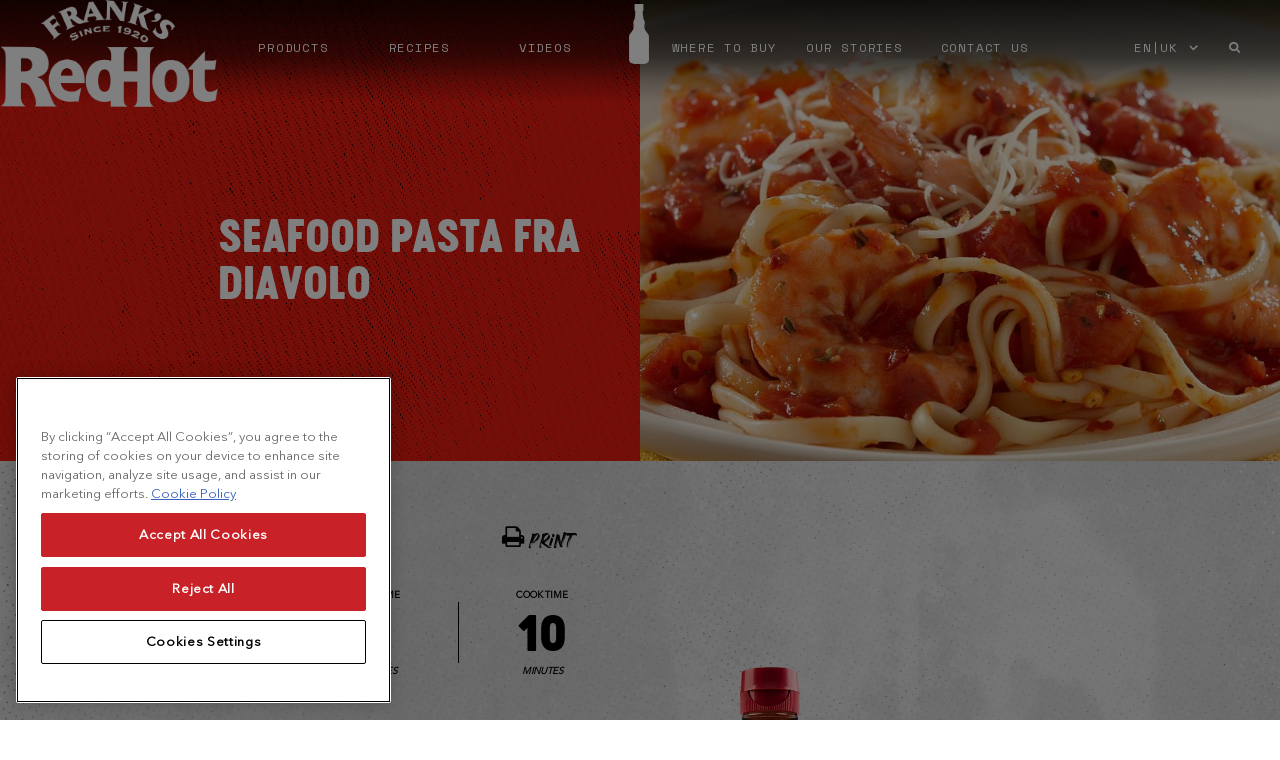

--- FILE ---
content_type: text/html; charset=utf-8
request_url: https://www.franksredhot.com/en-gb/recipes/seafood-pasta-fra-diavolo
body_size: 29387
content:
  <!DOCTYPE html><html lang="en-GB"><head>    <script type="text/javascript" src="https://cdn.cookielaw.org/consent/919a0813-e4c3-4e7c-8369-fadcac257665/OtAutoBlock.js"></script><script src="https://cdn.cookielaw.org/scripttemplates/otSDKStub.js" type="text/javascript" charset="UTF-8" data-domain-script="919a0813-e4c3-4e7c-8369-fadcac257665"></script><script type="text/javascript"> function OptanonWrapper() { window.dataLayer = window.dataLayer || []; window.dataLayer.push({ event: 'OneTrustGroupsUpdated' }); } </script>   <script> function parseUndefinedType(obj) { for (var propName in obj) { if (typeof obj[propName] === "object" || Array.isArray(obj[propName])) { parseUndefinedType(obj[propName]); } else if (obj[propName] === "undefined") { obj[propName] = undefined; } } return obj } function initiateDataLayerEvent(obj) { if (obj) { window.dataLayer = window.dataLayer || []; obj = parseUndefinedType(obj); window.dataLayer.push({ ecommerce: null }); window.dataLayer.push(obj); } } </script>  <script> if (typeof initiateDataLayerEvent === 'function') { var jsonString = { 'event': 'view_content', 'region': 'NA', 'country_code': 'GB', 'brand': 'Franks RedHot', 'environment': 'ProdCd', 'language': 'en', 'template': 'FRANKS20_RecipeDetail', 'content_category': 'Recipes', 'content_name': 'SEAFOOD PASTA FRA DIAVOLO', 'product_main_category': undefined, 'recipe_difficulty': 5, 'recipe_serving': 4, 'recipe_cuisine' : 'Recipes', 'recipe_dish_type' : '{F07DD3DD-8844-4F73-8385-0C40C4479E3B}', 'recipe_occasion' : undefined, 'recipe_taste' : undefined, 'recipe_prep_time': 5, 'recipe_cook_time' : 10, 'recipe_season': undefined, 'recipe_special_consideration': undefined, 'recipe_meal_type': undefined, 'recipe_main_ingredient': undefined }; initiateDataLayerEvent(jsonString); } </script>  <script> (function (w, d, s, l, i) { w[l] = w[l] || []; w[l].push({ 'gtm.start': new Date().getTime(), event: 'gtm.js' }); var f = d.getElementsByTagName(s)[0], j = d.createElement(s), dl = l != 'dataLayer' ? '&l=' + l : ''; j.async = true; j.src = '//www.googletagmanager.com/gtm.js?id=' + i + dl; f.parentNode.insertBefore(j, f); })(window, document, 'script', 'dataLayer', 'GTM-K4XV75H'); </script>        <script type="text/javascript"> ;window.NREUM||(NREUM={});NREUM.init={distributed_tracing:{enabled:true},performance:{capture_measures:true},privacy:{cookies_enabled:true}}; ;NREUM.loader_config={accountID:"1629165",trustKey:"1629146",agentID:"63124829",licenseKey:"ac2d9ced31",applicationID:"63121464"}; ;NREUM.info={beacon:"bam.nr-data.net",errorBeacon:"bam.nr-data.net",licenseKey:"ac2d9ced31",applicationID:"63121464",sa:1}; ; (()=>{var e,t,r={8122:(e,t,r)=>{"use strict";r.d(t,{a:()=>i});var n=r(944);function i(e,t){try{if(!e||"object"!=typeof e)return(0,n.R)(3);if(!t||"object"!=typeof t)return(0,n.R)(4);const r=Object.create(Object.getPrototypeOf(t),Object.getOwnPropertyDescriptors(t)),o=0===Object.keys(r).length?e:r;for(let a in o)if(void 0!==e[a])try{if(null===e[a]){r[a]=null;continue}Array.isArray(e[a])&&Array.isArray(t[a])?r[a]=Array.from(new Set([...e[a],...t[a]])):"object"==typeof e[a]&&"object"==typeof t[a]?r[a]=i(e[a],t[a]):r[a]=e[a]}catch(e){r[a]||(0,n.R)(1,e)}return r}catch(e){(0,n.R)(2,e)}}},2555:(e,t,r)=>{"use strict";r.d(t,{D:()=>s,f:()=>a});var n=r(384),i=r(8122);const o={beacon:n.NT.beacon,errorBeacon:n.NT.errorBeacon,licenseKey:void 0,applicationID:void 0,sa:void 0,queueTime:void 0,applicationTime:void 0,ttGuid:void 0,user:void 0,account:void 0,product:void 0,extra:void 0,jsAttributes:{},userAttributes:void 0,atts:void 0,transactionName:void 0,tNamePlain:void 0};function a(e){try{return!!e.licenseKey&&!!e.errorBeacon&&!!e.applicationID}catch(e){return!1}}const s=e=>(0,i.a)(e,o)},7699:(e,t,r)=>{"use strict";r.d(t,{It:()=>i,No:()=>n,qh:()=>a,uh:()=>o});const n=16e3,i=1e6,o="NR_CONTAINER_AGENT",a="SESSION_ERROR"},9324:(e,t,r)=>{"use strict";r.d(t,{F3:()=>i,Xs:()=>o,Yq:()=>a,xv:()=>n});const n="1.297.1",i="PROD",o="CDN",a="^2.0.0-alpha.18"},6154:(e,t,r)=>{"use strict";r.d(t,{A4:()=>s,OF:()=>d,RI:()=>i,WN:()=>h,bv:()=>o,gm:()=>a,lR:()=>f,m:()=>u,mw:()=>c,sb:()=>l});var n=r(1863);const i="undefined"!=typeof window&&!!window.document,o="undefined"!=typeof WorkerGlobalScope&&("undefined"!=typeof self&&self instanceof WorkerGlobalScope&&self.navigator instanceof WorkerNavigator||"undefined"!=typeof globalThis&&globalThis instanceof WorkerGlobalScope&&globalThis.navigator instanceof WorkerNavigator),a=i?window:"undefined"!=typeof WorkerGlobalScope&&("undefined"!=typeof self&&self instanceof WorkerGlobalScope&&self||"undefined"!=typeof globalThis&&globalThis instanceof WorkerGlobalScope&&globalThis),s="complete"===a?.document?.readyState,c=Boolean("hidden"===a?.document?.visibilityState),u=""+a?.location,d=/iPad|iPhone|iPod/.test(a.navigator?.userAgent),l=d&&"undefined"==typeof SharedWorker,f=(()=>{const e=a.navigator?.userAgent?.match(/Firefox[/\s](\d+\.\d+)/);return Array.isArray(e)&&e.length>=2?+e[1]:0})(),h=Date.now()-(0,n.t)()},7295:(e,t,r)=>{"use strict";r.d(t,{Xv:()=>a,gX:()=>i,iW:()=>o});var n=[];function i(e){if(!e||o(e))return!1;if(0===n.length)return!0;for(var t=0;t<n.length;t++){var r=n[t];if("*"===r.hostname)return!1;if(s(r.hostname,e.hostname)&&c(r.pathname,e.pathname))return!1}return!0}function o(e){return void 0===e.hostname}function a(e){if(n=[],e&&e.length)for(var t=0;t<e.length;t++){let r=e[t];if(!r)continue;0===r.indexOf("http://")?r=r.substring(7):0===r.indexOf("https://")&&(r=r.substring(8));const i=r.indexOf("/");let o,a;i>0?(o=r.substring(0,i),a=r.substring(i)):(o=r,a="");let[s]=o.split(":");n.push({hostname:s,pathname:a})}}function s(e,t){return!(e.length>t.length)&&t.indexOf(e)===t.length-e.length}function c(e,t){return 0===e.indexOf("/")&&(e=e.substring(1)),0===t.indexOf("/")&&(t=t.substring(1)),""===e||e===t}},3241:(e,t,r)=>{"use strict";r.d(t,{W:()=>o});var n=r(6154);const i="newrelic";function o(e={}){try{n.gm.dispatchEvent(new CustomEvent(i,{detail:e}))}catch(e){}}},1687:(e,t,r)=>{"use strict";r.d(t,{Ak:()=>u,Ze:()=>f,x3:()=>d});var n=r(3241),i=r(7836),o=r(3606),a=r(860),s=r(2646);const c={};function u(e,t){const r={staged:!1,priority:a.P3[t]||0};l(e),c[e].get(t)||c[e].set(t,r)}function d(e,t){e&&c[e]&&(c[e].get(t)&&c[e].delete(t),p(e,t,!1),c[e].size&&h(e))}function l(e){if(!e)throw new Error("agentIdentifier required");c[e]||(c[e]=new Map)}function f(e="",t="feature",r=!1){if(l(e),!e||!c[e].get(t)||r)return p(e,t);c[e].get(t).staged=!0,h(e)}function h(e){const t=Array.from(c[e]);t.every((([e,t])=>t.staged))&&(t.sort(((e,t)=>e[1].priority-t[1].priority)),t.forEach((([t])=>{c[e].delete(t),p(e,t)})))}function p(e,t,r=!0){const a=e?i.ee.get(e):i.ee,c=o.i.handlers;if(!a.aborted&&a.backlog&&c){if((0,n.W)({agentIdentifier:e,type:"lifecycle",name:"drain",feature:t}),r){const e=a.backlog[t],r=c[t];if(r){for(let t=0;e&&t<e.length;++t)g(e[t],r);Object.entries(r).forEach((([e,t])=>{Object.values(t||{}).forEach((t=>{t[0]?.on&&t[0]?.context()instanceof s.y&&t[0].on(e,t[1])}))}))}}a.isolatedBacklog||delete c[t],a.backlog[t]=null,a.emit("drain-"+t,[])}}function g(e,t){var r=e[1];Object.values(t[r]||{}).forEach((t=>{var r=e[0];if(t[0]===r){var n=t[1],i=e[3],o=e[2];n.apply(i,o)}}))}},7836:(e,t,r)=>{"use strict";r.d(t,{P:()=>s,ee:()=>c});var n=r(384),i=r(8990),o=r(2646),a=r(5607);const s="nr@context:".concat(a.W),c=function e(t,r){var n={},a={},d={},l=!1;try{l=16===r.length&&u.initializedAgents?.[r]?.runtime.isolatedBacklog}catch(e){}var f={on:p,addEventListener:p,removeEventListener:function(e,t){var r=n[e];if(!r)return;for(var i=0;i<r.length;i++)r[i]===t&&r.splice(i,1)},emit:function(e,r,n,i,o){!1!==o&&(o=!0);if(c.aborted&&!i)return;t&&o&&t.emit(e,r,n);var s=h(n);g(e).forEach((e=>{e.apply(s,r)}));var u=v()[a[e]];u&&u.push([f,e,r,s]);return s},get:m,listeners:g,context:h,buffer:function(e,t){const r=v();if(t=t||"feature",f.aborted)return;Object.entries(e||{}).forEach((([e,n])=>{a[n]=t,t in r||(r[t]=[])}))},abort:function(){f._aborted=!0,Object.keys(f.backlog).forEach((e=>{delete f.backlog[e]}))},isBuffering:function(e){return!!v()[a[e]]},debugId:r,backlog:l?{}:t&&"object"==typeof t.backlog?t.backlog:{},isolatedBacklog:l};return Object.defineProperty(f,"aborted",{get:()=>{let e=f._aborted||!1;return e||(t&&(e=t.aborted),e)}}),f;function h(e){return e&&e instanceof o.y?e:e?(0,i.I)(e,s,(()=>new o.y(s))):new o.y(s)}function p(e,t){n[e]=g(e).concat(t)}function g(e){return n[e]||[]}function m(t){return d[t]=d[t]||e(f,t)}function v(){return f.backlog}}(void 0,"globalEE"),u=(0,n.Zm)();u.ee||(u.ee=c)},2646:(e,t,r)=>{"use strict";r.d(t,{y:()=>n});class n{constructor(e){this.contextId=e}}},9908:(e,t,r)=>{"use strict";r.d(t,{d:()=>n,p:()=>i});var n=r(7836).ee.get("handle");function i(e,t,r,i,o){o?(o.buffer([e],i),o.emit(e,t,r)):(n.buffer([e],i),n.emit(e,t,r))}},3606:(e,t,r)=>{"use strict";r.d(t,{i:()=>o});var n=r(9908);o.on=a;var i=o.handlers={};function o(e,t,r,o){a(o||n.d,i,e,t,r)}function a(e,t,r,i,o){o||(o="feature"),e||(e=n.d);var a=t[o]=t[o]||{};(a[r]=a[r]||[]).push([e,i])}},3878:(e,t,r)=>{"use strict";function n(e,t){return{capture:e,passive:!1,signal:t}}function i(e,t,r=!1,i){window.addEventListener(e,t,n(r,i))}function o(e,t,r=!1,i){document.addEventListener(e,t,n(r,i))}r.d(t,{DD:()=>o,jT:()=>n,sp:()=>i})},5607:(e,t,r)=>{"use strict";r.d(t,{W:()=>n});const n=(0,r(9566).bz)()},9566:(e,t,r)=>{"use strict";r.d(t,{LA:()=>s,ZF:()=>c,bz:()=>a,el:()=>u});var n=r(6154);const i="xxxxxxxx-xxxx-4xxx-yxxx-xxxxxxxxxxxx";function o(e,t){return e?15&e[t]:16*Math.random()|0}function a(){const e=n.gm?.crypto||n.gm?.msCrypto;let t,r=0;return e&&e.getRandomValues&&(t=e.getRandomValues(new Uint8Array(30))),i.split("").map((e=>"x"===e?o(t,r++).toString(16):"y"===e?(3&o()|8).toString(16):e)).join("")}function s(e){const t=n.gm?.crypto||n.gm?.msCrypto;let r,i=0;t&&t.getRandomValues&&(r=t.getRandomValues(new Uint8Array(e)));const a=[];for(var s=0;s<e;s++)a.push(o(r,i++).toString(16));return a.join("")}function c(){return s(16)}function u(){return s(32)}},2614:(e,t,r)=>{"use strict";r.d(t,{BB:()=>a,H3:()=>n,g:()=>u,iL:()=>c,tS:()=>s,uh:()=>i,wk:()=>o});const n="NRBA",i="SESSION",o=144e5,a=18e5,s={STARTED:"session-started",PAUSE:"session-pause",RESET:"session-reset",RESUME:"session-resume",UPDATE:"session-update"},c={SAME_TAB:"same-tab",CROSS_TAB:"cross-tab"},u={OFF:0,FULL:1,ERROR:2}},1863:(e,t,r)=>{"use strict";function n(){return Math.floor(performance.now())}r.d(t,{t:()=>n})},7485:(e,t,r)=>{"use strict";r.d(t,{D:()=>i});var n=r(6154);function i(e){if(0===(e||"").indexOf("data:"))return{protocol:"data"};try{const t=new URL(e,location.href),r={port:t.port,hostname:t.hostname,pathname:t.pathname,search:t.search,protocol:t.protocol.slice(0,t.protocol.indexOf(":")),sameOrigin:t.protocol===n.gm?.location?.protocol&&t.host===n.gm?.location?.host};return r.port&&""!==r.port||("http:"===t.protocol&&(r.port="80"),"https:"===t.protocol&&(r.port="443")),r.pathname&&""!==r.pathname?r.pathname.startsWith("/")||(r.pathname="/".concat(r.pathname)):r.pathname="/",r}catch(e){return{}}}},944:(e,t,r)=>{"use strict";r.d(t,{R:()=>i});var n=r(3241);function i(e,t){"function"==typeof console.debug&&(console.debug("New Relic Warning: https://github.com/newrelic/newrelic-browser-agent/blob/main/docs/warning-codes.md#".concat(e),t),(0,n.W)({agentIdentifier:null,drained:null,type:"data",name:"warn",feature:"warn",data:{code:e,secondary:t}}))}},5701:(e,t,r)=>{"use strict";r.d(t,{B:()=>o,t:()=>a});var n=r(3241);const i=new Set,o={};function a(e,t){const r=t.agentIdentifier;o[r]??={},e&&"object"==typeof e&&(i.has(r)||(t.ee.emit("rumresp",[e]),o[r]=e,i.add(r),(0,n.W)({agentIdentifier:r,loaded:!0,drained:!0,type:"lifecycle",name:"load",feature:void 0,data:e})))}},8990:(e,t,r)=>{"use strict";r.d(t,{I:()=>i});var n=Object.prototype.hasOwnProperty;function i(e,t,r){if(n.call(e,t))return e[t];var i=r();if(Object.defineProperty&&Object.keys)try{return Object.defineProperty(e,t,{value:i,writable:!0,enumerable:!1}),i}catch(e){}return e[t]=i,i}},6389:(e,t,r)=>{"use strict";function n(e,t=500,r={}){const n=r?.leading||!1;let i;return(...r)=>{n&&void 0===i&&(e.apply(this,r),i=setTimeout((()=>{i=clearTimeout(i)}),t)),n||(clearTimeout(i),i=setTimeout((()=>{e.apply(this,r)}),t))}}function i(e){let t=!1;return(...r)=>{t||(t=!0,e.apply(this,r))}}r.d(t,{J:()=>i,s:()=>n})},1910:(e,t,r)=>{"use strict";r.d(t,{i:()=>o});var n=r(944);const i=new Map;function o(...e){return e.every((e=>{if(i.has(e))return i.get(e);const t="function"==typeof e&&e.toString().includes("[native code]");return t||(0,n.R)(64,e?.name||e?.toString()),i.set(e,t),t}))}},3304:(e,t,r)=>{"use strict";r.d(t,{A:()=>o});var n=r(7836);const i=()=>{const e=new WeakSet;return(t,r)=>{if("object"==typeof r&&null!==r){if(e.has(r))return;e.add(r)}return r}};function o(e){try{return JSON.stringify(e,i())??""}catch(e){try{n.ee.emit("internal-error",[e])}catch(e){}return""}}},3496:(e,t,r)=>{"use strict";function n(e){return!e||!(!e.licenseKey||!e.applicationID)}function i(e,t){return!e||e.licenseKey===t.info.licenseKey&&e.applicationID===t.info.applicationID}r.d(t,{A:()=>i,I:()=>n})},5289:(e,t,r)=>{"use strict";r.d(t,{GG:()=>o,Qr:()=>s,sB:()=>a});var n=r(3878);function i(){return"undefined"==typeof document||"complete"===document.readyState}function o(e,t){if(i())return e();(0,n.sp)("load",e,t)}function a(e){if(i())return e();(0,n.DD)("DOMContentLoaded",e)}function s(e){if(i())return e();(0,n.sp)("popstate",e)}},384:(e,t,r)=>{"use strict";r.d(t,{NT:()=>a,US:()=>d,Zm:()=>s,bQ:()=>u,dV:()=>c,pV:()=>l});var n=r(6154),i=r(1863),o=r(1910);const a={beacon:"bam.nr-data.net",errorBeacon:"bam.nr-data.net"};function s(){return n.gm.NREUM||(n.gm.NREUM={}),void 0===n.gm.newrelic&&(n.gm.newrelic=n.gm.NREUM),n.gm.NREUM}function c(){let e=s();return e.o||(e.o={ST:n.gm.setTimeout,SI:n.gm.setImmediate||n.gm.setInterval,CT:n.gm.clearTimeout,XHR:n.gm.XMLHttpRequest,REQ:n.gm.Request,EV:n.gm.Event,PR:n.gm.Promise,MO:n.gm.MutationObserver,FETCH:n.gm.fetch,WS:n.gm.WebSocket},(0,o.i)(...Object.values(e.o))),e}function u(e,t){let r=s();r.initializedAgents??={},t.initializedAt={ms:(0,i.t)(),date:new Date},r.initializedAgents[e]=t}function d(e,t){s()[e]=t}function l(){return function(){let e=s();const t=e.info||{};e.info={beacon:a.beacon,errorBeacon:a.errorBeacon,...t}}(),function(){let e=s();const t=e.init||{};e.init={...t}}(),c(),function(){let e=s();const t=e.loader_config||{};e.loader_config={...t}}(),s()}},2843:(e,t,r)=>{"use strict";r.d(t,{u:()=>i});var n=r(3878);function i(e,t=!1,r,i){(0,n.DD)("visibilitychange",(function(){if(t)return void("hidden"===document.visibilityState&&e());e(document.visibilityState)}),r,i)}},8139:(e,t,r)=>{"use strict";r.d(t,{u:()=>f});var n=r(7836),i=r(3434),o=r(8990),a=r(6154);const s={},c=a.gm.XMLHttpRequest,u="addEventListener",d="removeEventListener",l="nr@wrapped:".concat(n.P);function f(e){var t=function(e){return(e||n.ee).get("events")}(e);if(s[t.debugId]++)return t;s[t.debugId]=1;var r=(0,i.YM)(t,!0);function f(e){r.inPlace(e,[u,d],"-",p)}function p(e,t){return e[1]}return"getPrototypeOf"in Object&&(a.RI&&h(document,f),c&&h(c.prototype,f),h(a.gm,f)),t.on(u+"-start",(function(e,t){var n=e[1];if(null!==n&&("function"==typeof n||"object"==typeof n)&&"newrelic"!==e[0]){var i=(0,o.I)(n,l,(function(){var e={object:function(){if("function"!=typeof n.handleEvent)return;return n.handleEvent.apply(n,arguments)},function:n}[typeof n];return e?r(e,"fn-",null,e.name||"anonymous"):n}));this.wrapped=e[1]=i}})),t.on(d+"-start",(function(e){e[1]=this.wrapped||e[1]})),t}function h(e,t,...r){let n=e;for(;"object"==typeof n&&!Object.prototype.hasOwnProperty.call(n,u);)n=Object.getPrototypeOf(n);n&&t(n,...r)}},3434:(e,t,r)=>{"use strict";r.d(t,{Jt:()=>o,YM:()=>c});var n=r(7836),i=r(5607);const o="nr@original:".concat(i.W);var a=Object.prototype.hasOwnProperty,s=!1;function c(e,t){return e||(e=n.ee),r.inPlace=function(e,t,n,i,o){n||(n="");const a="-"===n.charAt(0);for(let s=0;s<t.length;s++){const c=t[s],u=e[c];d(u)||(e[c]=r(u,a?c+n:n,i,c,o))}},r.flag=o,r;function r(t,r,n,s,c){return d(t)?t:(r||(r=""),nrWrapper[o]=t,function(e,t,r){if(Object.defineProperty&&Object.keys)try{return Object.keys(e).forEach((function(r){Object.defineProperty(t,r,{get:function(){return e[r]},set:function(t){return e[r]=t,t}})})),t}catch(e){u([e],r)}for(var n in e)a.call(e,n)&&(t[n]=e[n])}(t,nrWrapper,e),nrWrapper);function nrWrapper(){var o,a,d,l;let f;try{a=this,o=[...arguments],d="function"==typeof n?n(o,a):n||{}}catch(t){u([t,"",[o,a,s],d],e)}i(r+"start",[o,a,s],d,c);const h=performance.now();let p=h;try{return l=t.apply(a,o),p=performance.now(),l}catch(e){throw p=performance.now(),i(r+"err",[o,a,e],d,c),f=e,f}finally{const e=p-h,t={duration:e,isLongTask:e>=50,methodName:s,thrownError:f};t.isLongTask&&i("long-task",[t],d,c),i(r+"end",[o,a,l,t],d,c)}}}function i(r,n,i,o){if(!s||t){var a=s;s=!0;try{e.emit(r,n,i,t,o)}catch(t){u([t,r,n,i],e)}s=a}}}function u(e,t){t||(t=n.ee);try{t.emit("internal-error",e)}catch(e){}}function d(e){return!(e&&"function"==typeof e&&e.apply&&!e[o])}},9300:(e,t,r)=>{"use strict";r.d(t,{T:()=>n});const n=r(860).K7.ajax},3333:(e,t,r)=>{"use strict";r.d(t,{$v:()=>u,TZ:()=>n,Zp:()=>i,kd:()=>c,mq:()=>s,nf:()=>a,qN:()=>o});const n=r(860).K7.genericEvents,i=["auxclick","click","copy","keydown","paste","scrollend"],o=["focus","blur"],a=4,s=1e3,c=["PageAction","UserAction","BrowserPerformance"],u={MARKS:"experimental.marks",MEASURES:"experimental.measures",RESOURCES:"experimental.resources"}},6774:(e,t,r)=>{"use strict";r.d(t,{T:()=>n});const n=r(860).K7.jserrors},993:(e,t,r)=>{"use strict";r.d(t,{A$:()=>o,ET:()=>a,TZ:()=>s,p_:()=>i});var n=r(860);const i={ERROR:"ERROR",WARN:"WARN",INFO:"INFO",DEBUG:"DEBUG",TRACE:"TRACE"},o={OFF:0,ERROR:1,WARN:2,INFO:3,DEBUG:4,TRACE:5},a="log",s=n.K7.logging},3785:(e,t,r)=>{"use strict";r.d(t,{R:()=>c,b:()=>u});var n=r(9908),i=r(1863),o=r(860),a=r(8154),s=r(993);function c(e,t,r={},c=s.p_.INFO,u,d=(0,i.t)()){(0,n.p)(a.xV,["API/logging/".concat(c.toLowerCase(),"/called")],void 0,o.K7.metrics,e),(0,n.p)(s.ET,[d,t,r,c,u],void 0,o.K7.logging,e)}function u(e){return"string"==typeof e&&Object.values(s.p_).some((t=>t===e.toUpperCase().trim()))}},8154:(e,t,r)=>{"use strict";r.d(t,{z_:()=>o,XG:()=>s,TZ:()=>n,rs:()=>i,xV:()=>a});r(6154),r(9566),r(384);const n=r(860).K7.metrics,i="sm",o="cm",a="storeSupportabilityMetrics",s="storeEventMetrics"},6630:(e,t,r)=>{"use strict";r.d(t,{T:()=>n});const n=r(860).K7.pageViewEvent},782:(e,t,r)=>{"use strict";r.d(t,{T:()=>n});const n=r(860).K7.pageViewTiming},6344:(e,t,r)=>{"use strict";r.d(t,{BB:()=>d,G4:()=>o,Qb:()=>l,TZ:()=>i,Ug:()=>a,_s:()=>s,bc:()=>u,yP:()=>c});var n=r(2614);const i=r(860).K7.sessionReplay,o={RECORD:"recordReplay",PAUSE:"pauseReplay",ERROR_DURING_REPLAY:"errorDuringReplay"},a=.12,s={DomContentLoaded:0,Load:1,FullSnapshot:2,IncrementalSnapshot:3,Meta:4,Custom:5},c={[n.g.ERROR]:15e3,[n.g.FULL]:3e5,[n.g.OFF]:0},u={RESET:{message:"Session was reset",sm:"Reset"},IMPORT:{message:"Recorder failed to import",sm:"Import"},TOO_MANY:{message:"429: Too Many Requests",sm:"Too-Many"},TOO_BIG:{message:"Payload was too large",sm:"Too-Big"},CROSS_TAB:{message:"Session Entity was set to OFF on another tab",sm:"Cross-Tab"},ENTITLEMENTS:{message:"Session Replay is not allowed and will not be started",sm:"Entitlement"}},d=5e3,l={API:"api",RESUME:"resume",SWITCH_TO_FULL:"switchToFull",INITIALIZE:"initialize",PRELOAD:"preload"}},5270:(e,t,r)=>{"use strict";r.d(t,{Aw:()=>a,SR:()=>o,rF:()=>s});var n=r(384),i=r(7767);function o(e){return!!(0,n.dV)().o.MO&&(0,i.V)(e)&&!0===e?.session_trace.enabled}function a(e){return!0===e?.session_replay.preload&&o(e)}function s(e,t){try{if("string"==typeof t?.type){if("password"===t.type.toLowerCase())return"*".repeat(e?.length||0);if(void 0!==t?.dataset?.nrUnmask||t?.classList?.contains("nr-unmask"))return e}}catch(e){}return"string"==typeof e?e.replace(/[\S]/g,"*"):"*".repeat(e?.length||0)}},3738:(e,t,r)=>{"use strict";r.d(t,{He:()=>i,Kp:()=>s,Lc:()=>u,Rz:()=>d,TZ:()=>n,bD:()=>o,d3:()=>a,jx:()=>l,sl:()=>f,uP:()=>c});const n=r(860).K7.sessionTrace,i="bstResource",o="resource",a="-start",s="-end",c="fn"+a,u="fn"+s,d="pushState",l=1e3,f=3e4},3962:(e,t,r)=>{"use strict";r.d(t,{AM:()=>o,O2:()=>c,Qu:()=>u,TZ:()=>s,ih:()=>d,pP:()=>a,tC:()=>i});var n=r(860);const i=["click","keydown","submit","popstate"],o="api",a="initialPageLoad",s=n.K7.softNav,c={INITIAL_PAGE_LOAD:"",ROUTE_CHANGE:1,UNSPECIFIED:2},u={INTERACTION:1,AJAX:2,CUSTOM_END:3,CUSTOM_TRACER:4},d={IP:"in progress",FIN:"finished",CAN:"cancelled"}},7378:(e,t,r)=>{"use strict";r.d(t,{$p:()=>x,BR:()=>b,Kp:()=>R,L3:()=>y,Lc:()=>c,NC:()=>o,SG:()=>d,TZ:()=>i,U6:()=>p,UT:()=>m,d3:()=>w,dT:()=>f,e5:()=>E,gx:()=>v,l9:()=>l,oW:()=>h,op:()=>g,rw:()=>u,tH:()=>A,uP:()=>s,wW:()=>T,xq:()=>a});var n=r(384);const i=r(860).K7.spa,o=["click","submit","keypress","keydown","keyup","change"],a=999,s="fn-start",c="fn-end",u="cb-start",d="api-ixn-",l="remaining",f="interaction",h="spaNode",p="jsonpNode",g="fetch-start",m="fetch-done",v="fetch-body-",b="jsonp-end",y=(0,n.dV)().o.ST,w="-start",R="-end",x="-body",T="cb"+R,E="jsTime",A="fetch"},4234:(e,t,r)=>{"use strict";r.d(t,{W:()=>o});var n=r(7836),i=r(1687);class o{constructor(e,t){this.agentIdentifier=e,this.ee=n.ee.get(e),this.featureName=t,this.blocked=!1}deregisterDrain(){(0,i.x3)(this.agentIdentifier,this.featureName)}}},7767:(e,t,r)=>{"use strict";r.d(t,{V:()=>i});var n=r(6154);const i=e=>n.RI&&!0===e?.privacy.cookies_enabled},1741:(e,t,r)=>{"use strict";r.d(t,{W:()=>o});var n=r(944),i=r(4261);class o{#e(e,...t){if(this[e]!==o.prototype[e])return this[e](...t);(0,n.R)(35,e)}addPageAction(e,t){return this.#e(i.hG,e,t)}register(e){return this.#e(i.eY,e)}recordCustomEvent(e,t){return this.#e(i.fF,e,t)}setPageViewName(e,t){return this.#e(i.Fw,e,t)}setCustomAttribute(e,t,r){return this.#e(i.cD,e,t,r)}noticeError(e,t){return this.#e(i.o5,e,t)}setUserId(e){return this.#e(i.Dl,e)}setApplicationVersion(e){return this.#e(i.nb,e)}setErrorHandler(e){return this.#e(i.bt,e)}addRelease(e,t){return this.#e(i.k6,e,t)}log(e,t){return this.#e(i.$9,e,t)}start(){return this.#e(i.d3)}finished(e){return this.#e(i.BL,e)}recordReplay(){return this.#e(i.CH)}pauseReplay(){return this.#e(i.Tb)}addToTrace(e){return this.#e(i.U2,e)}setCurrentRouteName(e){return this.#e(i.PA,e)}interaction(){return this.#e(i.dT)}wrapLogger(e,t,r){return this.#e(i.Wb,e,t,r)}measure(e,t){return this.#e(i.V1,e,t)}}},4261:(e,t,r)=>{"use strict";r.d(t,{$9:()=>d,BL:()=>c,CH:()=>p,Dl:()=>R,Fw:()=>w,PA:()=>v,Pl:()=>n,Tb:()=>f,U2:()=>a,V1:()=>E,Wb:()=>T,bt:()=>y,cD:()=>b,d3:()=>x,dT:()=>u,eY:()=>g,fF:()=>h,hG:()=>o,hw:()=>i,k6:()=>s,nb:()=>m,o5:()=>l});const n="api-",i=n+"ixn-",o="addPageAction",a="addToTrace",s="addRelease",c="finished",u="interaction",d="log",l="noticeError",f="pauseReplay",h="recordCustomEvent",p="recordReplay",g="register",m="setApplicationVersion",v="setCurrentRouteName",b="setCustomAttribute",y="setErrorHandler",w="setPageViewName",R="setUserId",x="start",T="wrapLogger",E="measure"},5205:(e,t,r)=>{"use strict";r.d(t,{j:()=>S});var n=r(384),i=r(1741);var o=r(2555),a=r(3333);const s=e=>{if(!e||"string"!=typeof e)return!1;try{document.createDocumentFragment().querySelector(e)}catch{return!1}return!0};var c=r(2614),u=r(944),d=r(8122);const l="[data-nr-mask]",f=e=>(0,d.a)(e,(()=>{const e={feature_flags:[],experimental:{marks:!1,measures:!1,resources:!1},mask_selector:"*",block_selector:"[data-nr-block]",mask_input_options:{color:!1,date:!1,"datetime-local":!1,email:!1,month:!1,number:!1,range:!1,search:!1,tel:!1,text:!1,time:!1,url:!1,week:!1,textarea:!1,select:!1,password:!0}};return{ajax:{deny_list:void 0,block_internal:!0,enabled:!0,autoStart:!0},api:{allow_registered_children:!0,duplicate_registered_data:!1},distributed_tracing:{enabled:void 0,exclude_newrelic_header:void 0,cors_use_newrelic_header:void 0,cors_use_tracecontext_headers:void 0,allowed_origins:void 0},get feature_flags(){return e.feature_flags},set feature_flags(t){e.feature_flags=t},generic_events:{enabled:!0,autoStart:!0},harvest:{interval:30},jserrors:{enabled:!0,autoStart:!0},logging:{enabled:!0,autoStart:!0},metrics:{enabled:!0,autoStart:!0},obfuscate:void 0,page_action:{enabled:!0},page_view_event:{enabled:!0,autoStart:!0},page_view_timing:{enabled:!0,autoStart:!0},performance:{get capture_marks(){return e.feature_flags.includes(a.$v.MARKS)||e.experimental.marks},set capture_marks(t){e.experimental.marks=t},get capture_measures(){return e.feature_flags.includes(a.$v.MEASURES)||e.experimental.measures},set capture_measures(t){e.experimental.measures=t},capture_detail:!0,resources:{get enabled(){return e.feature_flags.includes(a.$v.RESOURCES)||e.experimental.resources},set enabled(t){e.experimental.resources=t},asset_types:[],first_party_domains:[],ignore_newrelic:!0}},privacy:{cookies_enabled:!0},proxy:{assets:void 0,beacon:void 0},session:{expiresMs:c.wk,inactiveMs:c.BB},session_replay:{autoStart:!0,enabled:!1,preload:!1,sampling_rate:10,error_sampling_rate:100,collect_fonts:!1,inline_images:!1,fix_stylesheets:!0,mask_all_inputs:!0,get mask_text_selector(){return e.mask_selector},set mask_text_selector(t){s(t)?e.mask_selector="".concat(t,",").concat(l):""===t||null===t?e.mask_selector=l:(0,u.R)(5,t)},get block_class(){return"nr-block"},get ignore_class(){return"nr-ignore"},get mask_text_class(){return"nr-mask"},get block_selector(){return e.block_selector},set block_selector(t){s(t)?e.block_selector+=",".concat(t):""!==t&&(0,u.R)(6,t)},get mask_input_options(){return e.mask_input_options},set mask_input_options(t){t&&"object"==typeof t?e.mask_input_options={...t,password:!0}:(0,u.R)(7,t)}},session_trace:{enabled:!0,autoStart:!0},soft_navigations:{enabled:!0,autoStart:!0},spa:{enabled:!0,autoStart:!0},ssl:void 0,user_actions:{enabled:!0,elementAttributes:["id","className","tagName","type"]}}})());var h=r(6154),p=r(9324);let g=0;const m={buildEnv:p.F3,distMethod:p.Xs,version:p.xv,originTime:h.WN},v={appMetadata:{},customTransaction:void 0,denyList:void 0,disabled:!1,entityManager:void 0,harvester:void 0,isolatedBacklog:!1,isRecording:!1,loaderType:void 0,maxBytes:3e4,obfuscator:void 0,onerror:void 0,ptid:void 0,releaseIds:{},session:void 0,timeKeeper:void 0,jsAttributesMetadata:{bytes:0},get harvestCount(){return++g}},b=e=>{const t=(0,d.a)(e,v),r=Object.keys(m).reduce(((e,t)=>(e[t]={value:m[t],writable:!1,configurable:!0,enumerable:!0},e)),{});return Object.defineProperties(t,r)};var y=r(5701);const w=e=>{const t=e.startsWith("http");e+="/",r.p=t?e:"https://"+e};var R=r(7836),x=r(3241);const T={accountID:void 0,trustKey:void 0,agentID:void 0,licenseKey:void 0,applicationID:void 0,xpid:void 0},E=e=>(0,d.a)(e,T),A=new Set;function S(e,t={},r,a){let{init:s,info:c,loader_config:u,runtime:d={},exposed:l=!0}=t;if(!c){const e=(0,n.pV)();s=e.init,c=e.info,u=e.loader_config}e.init=f(s||{}),e.loader_config=E(u||{}),c.jsAttributes??={},h.bv&&(c.jsAttributes.isWorker=!0),e.info=(0,o.D)(c);const p=e.init,g=[c.beacon,c.errorBeacon];A.has(e.agentIdentifier)||(p.proxy.assets&&(w(p.proxy.assets),g.push(p.proxy.assets)),p.proxy.beacon&&g.push(p.proxy.beacon),function(e){const t=(0,n.pV)();Object.getOwnPropertyNames(i.W.prototype).forEach((r=>{const n=i.W.prototype[r];if("function"!=typeof n||"constructor"===n)return;let o=t[r];e[r]&&!1!==e.exposed&&"micro-agent"!==e.runtime?.loaderType&&(t[r]=(...t)=>{const n=e[r](...t);return o?o(...t):n})}))}(e),(0,n.US)("activatedFeatures",y.B),e.runSoftNavOverSpa&&=!0===p.soft_navigations.enabled&&p.feature_flags.includes("soft_nav")),d.denyList=[...p.ajax.deny_list||[],...p.ajax.block_internal?g:[]],d.ptid=e.agentIdentifier,d.loaderType=r,e.runtime=b(d),A.has(e.agentIdentifier)||(e.ee=R.ee.get(e.agentIdentifier),e.exposed=l,(0,x.W)({agentIdentifier:e.agentIdentifier,drained:!!y.B?.[e.agentIdentifier],type:"lifecycle",name:"initialize",feature:void 0,data:e.config})),A.add(e.agentIdentifier)}},8374:(e,t,r)=>{r.nc=(()=>{try{return document?.currentScript?.nonce}catch(e){}return""})()},860:(e,t,r)=>{"use strict";r.d(t,{$J:()=>d,K7:()=>c,P3:()=>u,XX:()=>i,Yy:()=>s,df:()=>o,qY:()=>n,v4:()=>a});const n="events",i="jserrors",o="browser/blobs",a="rum",s="browser/logs",c={ajax:"ajax",genericEvents:"generic_events",jserrors:i,logging:"logging",metrics:"metrics",pageAction:"page_action",pageViewEvent:"page_view_event",pageViewTiming:"page_view_timing",sessionReplay:"session_replay",sessionTrace:"session_trace",softNav:"soft_navigations",spa:"spa"},u={[c.pageViewEvent]:1,[c.pageViewTiming]:2,[c.metrics]:3,[c.jserrors]:4,[c.spa]:5,[c.ajax]:6,[c.sessionTrace]:7,[c.softNav]:8,[c.sessionReplay]:9,[c.logging]:10,[c.genericEvents]:11},d={[c.pageViewEvent]:a,[c.pageViewTiming]:n,[c.ajax]:n,[c.spa]:n,[c.softNav]:n,[c.metrics]:i,[c.jserrors]:i,[c.sessionTrace]:o,[c.sessionReplay]:o,[c.logging]:s,[c.genericEvents]:"ins"}}},n={};function i(e){var t=n[e];if(void 0!==t)return t.exports;var o=n[e]={exports:{}};return r[e](o,o.exports,i),o.exports}i.m=r,i.d=(e,t)=>{for(var r in t)i.o(t,r)&&!i.o(e,r)&&Object.defineProperty(e,r,{enumerable:!0,get:t[r]})},i.f={},i.e=e=>Promise.all(Object.keys(i.f).reduce(((t,r)=>(i.f[r](e,t),t)),[])),i.u=e=>({212:"nr-spa-compressor",249:"nr-spa-recorder",478:"nr-spa"}[e]+"-1.297.1.min.js"),i.o=(e,t)=>Object.prototype.hasOwnProperty.call(e,t),e={},t="NRBA-1.297.1.PROD:",i.l=(r,n,o,a)=>{if(e[r])e[r].push(n);else{var s,c;if(void 0!==o)for(var u=document.getElementsByTagName("script"),d=0;d<u.length;d++){var l=u[d];if(l.getAttribute("src")==r||l.getAttribute("data-webpack")==t+o){s=l;break}}if(!s){c=!0;var f={478:"sha512-1vrrDMllaSQzaG727/ANdY3fXj27K8V7HNMIwQBDzCBxhGO9QGsFYFLcuV25Ml4BULgcePXjYIgAR0ZGeNX3Og==",249:"sha512-rXCzuqRJpuGVq/7lHZE3HSbWW6ZwrxiTFkQKRLGxCUort+scqEIOaw9J6Q6aZxdc2+moEtfq6zr2C7N+BfdZXg==",212:"sha512-YmdTCuUK8EASpeTRq8497ZzABHaNWk9Me/ykR9mHZyTXTDYNj7RXXnqqWZt3myuErn084ywDfDNq7wo5ei/5kQ=="};(s=document.createElement("script")).charset="utf-8",s.timeout=120,i.nc&&s.setAttribute("nonce",i.nc),s.setAttribute("data-webpack",t+o),s.src=r,0!==s.src.indexOf(window.location.origin+"/")&&(s.crossOrigin="anonymous"),f[a]&&(s.integrity=f[a])}e[r]=[n];var h=(t,n)=>{s.onerror=s.onload=null,clearTimeout(p);var i=e[r];if(delete e[r],s.parentNode&&s.parentNode.removeChild(s),i&&i.forEach((e=>e(n))),t)return t(n)},p=setTimeout(h.bind(null,void 0,{type:"timeout",target:s}),12e4);s.onerror=h.bind(null,s.onerror),s.onload=h.bind(null,s.onload),c&&document.head.appendChild(s)}},i.r=e=>{"undefined"!=typeof Symbol&&Symbol.toStringTag&&Object.defineProperty(e,Symbol.toStringTag,{value:"Module"}),Object.defineProperty(e,"__esModule",{value:!0})},i.p="https://js-agent.newrelic.com/",(()=>{var e={38:0,788:0};i.f.j=(t,r)=>{var n=i.o(e,t)?e[t]:void 0;if(0!==n)if(n)r.push(n[2]);else{var o=new Promise(((r,i)=>n=e[t]=[r,i]));r.push(n[2]=o);var a=i.p+i.u(t),s=new Error;i.l(a,(r=>{if(i.o(e,t)&&(0!==(n=e[t])&&(e[t]=void 0),n)){var o=r&&("load"===r.type?"missing":r.type),a=r&&r.target&&r.target.src;s.message="Loading chunk "+t+" failed.\n("+o+": "+a+")",s.name="ChunkLoadError",s.type=o,s.request=a,n[1](s)}}),"chunk-"+t,t)}};var t=(t,r)=>{var n,o,[a,s,c]=r,u=0;if(a.some((t=>0!==e[t]))){for(n in s)i.o(s,n)&&(i.m[n]=s[n]);if(c)c(i)}for(t&&t(r);u<a.length;u++)o=a[u],i.o(e,o)&&e[o]&&e[o][0](),e[o]=0},r=self["webpackChunk:NRBA-1.297.1.PROD"]=self["webpackChunk:NRBA-1.297.1.PROD"]||[];r.forEach(t.bind(null,0)),r.push=t.bind(null,r.push.bind(r))})(),(()=>{"use strict";i(8374);var e=i(9566),t=i(1741);class r extends t.W{agentIdentifier=(0,e.LA)(16)}var n=i(860);const o=Object.values(n.K7);var a=i(5205);var s=i(9908),c=i(1863),u=i(4261),d=i(3241),l=i(944),f=i(5701),h=i(8154);function p(e,t,i,o){const a=o||i;!a||a[e]&&a[e]!==r.prototype[e]||(a[e]=function(){(0,s.p)(h.xV,["API/"+e+"/called"],void 0,n.K7.metrics,i.ee),(0,d.W)({agentIdentifier:i.agentIdentifier,drained:!!f.B?.[i.agentIdentifier],type:"data",name:"api",feature:u.Pl+e,data:{}});try{return t.apply(this,arguments)}catch(e){(0,l.R)(23,e)}})}function g(e,t,r,n,i){const o=e.info;null===r?delete o.jsAttributes[t]:o.jsAttributes[t]=r,(i||null===r)&&(0,s.p)(u.Pl+n,[(0,c.t)(),t,r],void 0,"session",e.ee)}var m=i(1687),v=i(4234),b=i(5289),y=i(6154),w=i(5270),R=i(7767),x=i(6389),T=i(7699);class E extends v.W{constructor(e,t){super(e.agentIdentifier,t),this.agentRef=e,this.abortHandler=void 0,this.featAggregate=void 0,this.onAggregateImported=void 0,this.deferred=Promise.resolve(),!1===e.init[this.featureName].autoStart?this.deferred=new Promise(((t,r)=>{this.ee.on("manual-start-all",(0,x.J)((()=>{(0,m.Ak)(e.agentIdentifier,this.featureName),t()})))})):(0,m.Ak)(e.agentIdentifier,t)}importAggregator(e,t,r={}){if(this.featAggregate)return;let n;this.onAggregateImported=new Promise((e=>{n=e}));const o=async()=>{let o;await this.deferred;try{if((0,R.V)(e.init)){const{setupAgentSession:t}=await i.e(478).then(i.bind(i,2955));o=t(e)}}catch(e){(0,l.R)(20,e),this.ee.emit("internal-error",[e]),(0,s.p)(T.qh,[e],void 0,this.featureName,this.ee)}try{if(!this.#t(this.featureName,o,e.init))return(0,m.Ze)(this.agentIdentifier,this.featureName),void n(!1);const{Aggregate:i}=await t();this.featAggregate=new i(e,r),e.runtime.harvester.initializedAggregates.push(this.featAggregate),n(!0)}catch(e){(0,l.R)(34,e),this.abortHandler?.(),(0,m.Ze)(this.agentIdentifier,this.featureName,!0),n(!1),this.ee&&this.ee.abort()}};y.RI?(0,b.GG)((()=>o()),!0):o()}#t(e,t,r){if(this.blocked)return!1;switch(e){case n.K7.sessionReplay:return(0,w.SR)(r)&&!!t;case n.K7.sessionTrace:return!!t;default:return!0}}}var A=i(6630),S=i(2614);class _ extends E{static featureName=A.T;constructor(e){var t;super(e,A.T),this.setupInspectionEvents(e.agentIdentifier),t=e,p(u.Fw,(function(e,r){"string"==typeof e&&("/"!==e.charAt(0)&&(e="/"+e),t.runtime.customTransaction=(r||"http://custom.transaction")+e,(0,s.p)(u.Pl+u.Fw,[(0,c.t)()],void 0,void 0,t.ee))}),t),this.ee.on("api-send-rum",((e,t)=>(0,s.p)("send-rum",[e,t],void 0,this.featureName,this.ee))),this.importAggregator(e,(()=>i.e(478).then(i.bind(i,1983))))}setupInspectionEvents(e){const t=(t,r)=>{t&&(0,d.W)({agentIdentifier:e,timeStamp:t.timeStamp,loaded:"complete"===t.target.readyState,type:"window",name:r,data:t.target.location+""})};(0,b.sB)((e=>{t(e,"DOMContentLoaded")})),(0,b.GG)((e=>{t(e,"load")})),(0,b.Qr)((e=>{t(e,"navigate")})),this.ee.on(S.tS.UPDATE,((t,r)=>{(0,d.W)({agentIdentifier:e,type:"lifecycle",name:"session",data:r})}))}}var N=i(384);var O=i(2843),I=i(3878),P=i(782);class j extends E{static featureName=P.T;constructor(e){super(e,P.T),y.RI&&((0,O.u)((()=>(0,s.p)("docHidden",[(0,c.t)()],void 0,P.T,this.ee)),!0),(0,I.sp)("pagehide",(()=>(0,s.p)("winPagehide",[(0,c.t)()],void 0,P.T,this.ee))),this.importAggregator(e,(()=>i.e(478).then(i.bind(i,9917)))))}}class k extends E{static featureName=h.TZ;constructor(e){super(e,h.TZ),y.RI&&document.addEventListener("securitypolicyviolation",(e=>{(0,s.p)(h.xV,["Generic/CSPViolation/Detected"],void 0,this.featureName,this.ee)})),this.importAggregator(e,(()=>i.e(478).then(i.bind(i,8351))))}}var C=i(6774),L=i(3304);class M{constructor(e,t,r,n,i){this.name="UncaughtError",this.message="string"==typeof e?e:(0,L.A)(e),this.sourceURL=t,this.line=r,this.column=n,this.__newrelic=i}}function H(e){return U(e)?e:new M(void 0!==e?.message?e.message:e,e?.filename||e?.sourceURL,e?.lineno||e?.line,e?.colno||e?.col,e?.__newrelic,e?.cause)}function D(e){const t="Unhandled Promise Rejection: ";if(!e?.reason)return;if(U(e.reason)){try{e.reason.message.startsWith(t)||(e.reason.message=t+e.reason.message)}catch(e){}return H(e.reason)}const r=H(e.reason);return(r.message||"").startsWith(t)||(r.message=t+r.message),r}function K(e){if(e.error instanceof SyntaxError&&!/:\d+$/.test(e.error.stack?.trim())){const t=new M(e.message,e.filename,e.lineno,e.colno,e.error.__newrelic,e.cause);return t.name=SyntaxError.name,t}return U(e.error)?e.error:H(e)}function U(e){return e instanceof Error&&!!e.stack}function F(e,t,r,i,o=(0,c.t)()){"string"==typeof e&&(e=new Error(e)),(0,s.p)("err",[e,o,!1,t,r.runtime.isRecording,void 0,i],void 0,n.K7.jserrors,r.ee)}var W=i(3496),B=i(993),G=i(3785);function V(e,{customAttributes:t={},level:r=B.p_.INFO}={},n,i,o=(0,c.t)()){(0,G.R)(n.ee,e,t,r,i,o)}function z(e,t,r,i,o=(0,c.t)()){(0,s.p)(u.Pl+u.hG,[o,e,t,i],void 0,n.K7.genericEvents,r.ee)}function Z(e){p(u.eY,(function(t){return function(e,t){const r={};let i,o;(0,l.R)(54,"newrelic.register"),e.init.api.allow_registered_children||(i=()=>(0,l.R)(55));t&&(0,W.I)(t)||(i=()=>(0,l.R)(48,t));const a={addPageAction:(n,i={})=>{u(z,[n,{...r,...i},e],t)},log:(n,i={})=>{u(V,[n,{...i,customAttributes:{...r,...i.customAttributes||{}}},e],t)},noticeError:(n,i={})=>{u(F,[n,{...r,...i},e],t)},setApplicationVersion:e=>{r["application.version"]=e},setCustomAttribute:(e,t)=>{r[e]=t},setUserId:e=>{r["enduser.id"]=e},metadata:{customAttributes:r,target:t,get connected(){return o||Promise.reject(new Error("Failed to connect"))}}};i?i():o=new Promise(((n,i)=>{try{const o=e.runtime?.entityManager;let s=!!o?.get().entityGuid,c=o?.getEntityGuidFor(t.licenseKey,t.applicationID),u=!!c;if(s&&u)t.entityGuid=c,n(a);else{const d=setTimeout((()=>i(new Error("Failed to connect - Timeout"))),15e3);function l(r){(0,W.A)(r,e)?s||=!0:t.licenseKey===r.licenseKey&&t.applicationID===r.applicationID&&(u=!0,t.entityGuid=r.entityGuid),s&&u&&(clearTimeout(d),e.ee.removeEventListener("entity-added",l),n(a))}e.ee.emit("api-send-rum",[r,t]),e.ee.on("entity-added",l)}}catch(f){i(f)}}));const u=async(t,r,a)=>{if(i)return i();const u=(0,c.t)();(0,s.p)(h.xV,["API/register/".concat(t.name,"/called")],void 0,n.K7.metrics,e.ee);try{await o;const n=e.init.api.duplicate_registered_data;(!0===n||Array.isArray(n)&&n.includes(a.entityGuid))&&t(...r,void 0,u),t(...r,a.entityGuid,u)}catch(e){(0,l.R)(50,e)}};return a}(e,t)}),e)}class q extends E{static featureName=C.T;constructor(e){var t;super(e,C.T),t=e,p(u.o5,((e,r)=>F(e,r,t)),t),function(e){p(u.bt,(function(t){e.runtime.onerror=t}),e)}(e),function(e){let t=0;p(u.k6,(function(e,r){++t>10||(this.runtime.releaseIds[e.slice(-200)]=(""+r).slice(-200))}),e)}(e),Z(e);try{this.removeOnAbort=new AbortController}catch(e){}this.ee.on("internal-error",((t,r)=>{this.abortHandler&&(0,s.p)("ierr",[H(t),(0,c.t)(),!0,{},e.runtime.isRecording,r],void 0,this.featureName,this.ee)})),y.gm.addEventListener("unhandledrejection",(t=>{this.abortHandler&&(0,s.p)("err",[D(t),(0,c.t)(),!1,{unhandledPromiseRejection:1},e.runtime.isRecording],void 0,this.featureName,this.ee)}),(0,I.jT)(!1,this.removeOnAbort?.signal)),y.gm.addEventListener("error",(t=>{this.abortHandler&&(0,s.p)("err",[K(t),(0,c.t)(),!1,{},e.runtime.isRecording],void 0,this.featureName,this.ee)}),(0,I.jT)(!1,this.removeOnAbort?.signal)),this.abortHandler=this.#r,this.importAggregator(e,(()=>i.e(478).then(i.bind(i,2176))))}#r(){this.removeOnAbort?.abort(),this.abortHandler=void 0}}var X=i(8990);let Y=1;function Q(e){const t=typeof e;return!e||"object"!==t&&"function"!==t?-1:e===y.gm?0:(0,X.I)(e,"nr@id",(function(){return Y++}))}function J(e){if("string"==typeof e&&e.length)return e.length;if("object"==typeof e){if("undefined"!=typeof ArrayBuffer&&e instanceof ArrayBuffer&&e.byteLength)return e.byteLength;if("undefined"!=typeof Blob&&e instanceof Blob&&e.size)return e.size;if(!("undefined"!=typeof FormData&&e instanceof FormData))try{return(0,L.A)(e).length}catch(e){return}}}var ee=i(8139),te=i(7836),re=i(3434);const ne={},ie=["open","send"];function oe(e){var t=e||te.ee;const r=function(e){return(e||te.ee).get("xhr")}(t);if(void 0===y.gm.XMLHttpRequest)return r;if(ne[r.debugId]++)return r;ne[r.debugId]=1,(0,ee.u)(t);var n=(0,re.YM)(r),i=y.gm.XMLHttpRequest,o=y.gm.MutationObserver,a=y.gm.Promise,s=y.gm.setInterval,c="readystatechange",u=["onload","onerror","onabort","onloadstart","onloadend","onprogress","ontimeout"],d=[],f=y.gm.XMLHttpRequest=function(e){const t=new i(e),o=r.context(t);try{r.emit("new-xhr",[t],o),t.addEventListener(c,(a=o,function(){var e=this;e.readyState>3&&!a.resolved&&(a.resolved=!0,r.emit("xhr-resolved",[],e)),n.inPlace(e,u,"fn-",b)}),(0,I.jT)(!1))}catch(e){(0,l.R)(15,e);try{r.emit("internal-error",[e])}catch(e){}}var a;return t};function h(e,t){n.inPlace(t,["onreadystatechange"],"fn-",b)}if(function(e,t){for(var r in e)t[r]=e[r]}(i,f),f.prototype=i.prototype,n.inPlace(f.prototype,ie,"-xhr-",b),r.on("send-xhr-start",(function(e,t){h(e,t),function(e){d.push(e),o&&(p?p.then(v):s?s(v):(g=-g,m.data=g))}(t)})),r.on("open-xhr-start",h),o){var p=a&&a.resolve();if(!s&&!a){var g=1,m=document.createTextNode(g);new o(v).observe(m,{characterData:!0})}}else t.on("fn-end",(function(e){e[0]&&e[0].type===c||v()}));function v(){for(var e=0;e<d.length;e++)h(0,d[e]);d.length&&(d=[])}function b(e,t){return t}return r}var ae="fetch-",se=ae+"body-",ce=["arrayBuffer","blob","json","text","formData"],ue=y.gm.Request,de=y.gm.Response,le="prototype";const fe={};function he(e){const t=function(e){return(e||te.ee).get("fetch")}(e);if(!(ue&&de&&y.gm.fetch))return t;if(fe[t.debugId]++)return t;function r(e,r,n){var i=e[r];"function"==typeof i&&(e[r]=function(){var e,r=[...arguments],o={};t.emit(n+"before-start",[r],o),o[te.P]&&o[te.P].dt&&(e=o[te.P].dt);var a=i.apply(this,r);return t.emit(n+"start",[r,e],a),a.then((function(e){return t.emit(n+"end",[null,e],a),e}),(function(e){throw t.emit(n+"end",[e],a),e}))})}return fe[t.debugId]=1,ce.forEach((e=>{r(ue[le],e,se),r(de[le],e,se)})),r(y.gm,"fetch",ae),t.on(ae+"end",(function(e,r){var n=this;if(r){var i=r.headers.get("content-length");null!==i&&(n.rxSize=i),t.emit(ae+"done",[null,r],n)}else t.emit(ae+"done",[e],n)})),t}var pe=i(7485);class ge{constructor(e){this.agentRef=e}generateTracePayload(t){const r=this.agentRef.loader_config;if(!this.shouldGenerateTrace(t)||!r)return null;var n=(r.accountID||"").toString()||null,i=(r.agentID||"").toString()||null,o=(r.trustKey||"").toString()||null;if(!n||!i)return null;var a=(0,e.ZF)(),s=(0,e.el)(),c=Date.now(),u={spanId:a,traceId:s,timestamp:c};return(t.sameOrigin||this.isAllowedOrigin(t)&&this.useTraceContextHeadersForCors())&&(u.traceContextParentHeader=this.generateTraceContextParentHeader(a,s),u.traceContextStateHeader=this.generateTraceContextStateHeader(a,c,n,i,o)),(t.sameOrigin&&!this.excludeNewrelicHeader()||!t.sameOrigin&&this.isAllowedOrigin(t)&&this.useNewrelicHeaderForCors())&&(u.newrelicHeader=this.generateTraceHeader(a,s,c,n,i,o)),u}generateTraceContextParentHeader(e,t){return"00-"+t+"-"+e+"-01"}generateTraceContextStateHeader(e,t,r,n,i){return i+"@nr=0-1-"+r+"-"+n+"-"+e+"----"+t}generateTraceHeader(e,t,r,n,i,o){if(!("function"==typeof y.gm?.btoa))return null;var a={v:[0,1],d:{ty:"Browser",ac:n,ap:i,id:e,tr:t,ti:r}};return o&&n!==o&&(a.d.tk=o),btoa((0,L.A)(a))}shouldGenerateTrace(e){return this.agentRef.init?.distributed_tracing?.enabled&&this.isAllowedOrigin(e)}isAllowedOrigin(e){var t=!1;const r=this.agentRef.init?.distributed_tracing;if(e.sameOrigin)t=!0;else if(r?.allowed_origins instanceof Array)for(var n=0;n<r.allowed_origins.length;n++){var i=(0,pe.D)(r.allowed_origins[n]);if(e.hostname===i.hostname&&e.protocol===i.protocol&&e.port===i.port){t=!0;break}}return t}excludeNewrelicHeader(){var e=this.agentRef.init?.distributed_tracing;return!!e&&!!e.exclude_newrelic_header}useNewrelicHeaderForCors(){var e=this.agentRef.init?.distributed_tracing;return!!e&&!1!==e.cors_use_newrelic_header}useTraceContextHeadersForCors(){var e=this.agentRef.init?.distributed_tracing;return!!e&&!!e.cors_use_tracecontext_headers}}var me=i(9300),ve=i(7295),be=["load","error","abort","timeout"],ye=be.length,we=(0,N.dV)().o.REQ,Re=(0,N.dV)().o.XHR;const xe="X-NewRelic-App-Data";class Te extends E{static featureName=me.T;constructor(e){super(e,me.T),this.dt=new ge(e),this.handler=(e,t,r,n)=>(0,s.p)(e,t,r,n,this.ee);try{const e={xmlhttprequest:"xhr",fetch:"fetch",beacon:"beacon"};y.gm?.performance?.getEntriesByType("resource").forEach((t=>{if(t.initiatorType in e&&0!==t.responseStatus){const r={status:t.responseStatus},i={rxSize:t.transferSize,duration:Math.floor(t.duration),cbTime:0};Ee(r,t.name),this.handler("xhr",[r,i,t.startTime,t.responseEnd,e[t.initiatorType]],void 0,n.K7.ajax)}}))}catch(e){}he(this.ee),oe(this.ee),function(e,t,r,i){function o(e){var t=this;t.totalCbs=0,t.called=0,t.cbTime=0,t.end=E,t.ended=!1,t.xhrGuids={},t.lastSize=null,t.loadCaptureCalled=!1,t.params=this.params||{},t.metrics=this.metrics||{},e.addEventListener("load",(function(r){A(t,e)}),(0,I.jT)(!1)),y.lR||e.addEventListener("progress",(function(e){t.lastSize=e.loaded}),(0,I.jT)(!1))}function a(e){this.params={method:e[0]},Ee(this,e[1]),this.metrics={}}function u(t,r){e.loader_config.xpid&&this.sameOrigin&&r.setRequestHeader("X-NewRelic-ID",e.loader_config.xpid);var n=i.generateTracePayload(this.parsedOrigin);if(n){var o=!1;n.newrelicHeader&&(r.setRequestHeader("newrelic",n.newrelicHeader),o=!0),n.traceContextParentHeader&&(r.setRequestHeader("traceparent",n.traceContextParentHeader),n.traceContextStateHeader&&r.setRequestHeader("tracestate",n.traceContextStateHeader),o=!0),o&&(this.dt=n)}}function d(e,r){var n=this.metrics,i=e[0],o=this;if(n&&i){var a=J(i);a&&(n.txSize=a)}this.startTime=(0,c.t)(),this.body=i,this.listener=function(e){try{"abort"!==e.type||o.loadCaptureCalled||(o.params.aborted=!0),("load"!==e.type||o.called===o.totalCbs&&(o.onloadCalled||"function"!=typeof r.onload)&&"function"==typeof o.end)&&o.end(r)}catch(e){try{t.emit("internal-error",[e])}catch(e){}}};for(var s=0;s<ye;s++)r.addEventListener(be[s],this.listener,(0,I.jT)(!1))}function l(e,t,r){this.cbTime+=e,t?this.onloadCalled=!0:this.called+=1,this.called!==this.totalCbs||!this.onloadCalled&&"function"==typeof r.onload||"function"!=typeof this.end||this.end(r)}function f(e,t){var r=""+Q(e)+!!t;this.xhrGuids&&!this.xhrGuids[r]&&(this.xhrGuids[r]=!0,this.totalCbs+=1)}function p(e,t){var r=""+Q(e)+!!t;this.xhrGuids&&this.xhrGuids[r]&&(delete this.xhrGuids[r],this.totalCbs-=1)}function g(){this.endTime=(0,c.t)()}function m(e,r){r instanceof Re&&"load"===e[0]&&t.emit("xhr-load-added",[e[1],e[2]],r)}function v(e,r){r instanceof Re&&"load"===e[0]&&t.emit("xhr-load-removed",[e[1],e[2]],r)}function b(e,t,r){t instanceof Re&&("onload"===r&&(this.onload=!0),("load"===(e[0]&&e[0].type)||this.onload)&&(this.xhrCbStart=(0,c.t)()))}function w(e,r){this.xhrCbStart&&t.emit("xhr-cb-time",[(0,c.t)()-this.xhrCbStart,this.onload,r],r)}function R(e){var t,r=e[1]||{};if("string"==typeof e[0]?0===(t=e[0]).length&&y.RI&&(t=""+y.gm.location.href):e[0]&&e[0].url?t=e[0].url:y.gm?.URL&&e[0]&&e[0]instanceof URL?t=e[0].href:"function"==typeof e[0].toString&&(t=e[0].toString()),"string"==typeof t&&0!==t.length){t&&(this.parsedOrigin=(0,pe.D)(t),this.sameOrigin=this.parsedOrigin.sameOrigin);var n=i.generateTracePayload(this.parsedOrigin);if(n&&(n.newrelicHeader||n.traceContextParentHeader))if(e[0]&&e[0].headers)s(e[0].headers,n)&&(this.dt=n);else{var o={};for(var a in r)o[a]=r[a];o.headers=new Headers(r.headers||{}),s(o.headers,n)&&(this.dt=n),e.length>1?e[1]=o:e.push(o)}}function s(e,t){var r=!1;return t.newrelicHeader&&(e.set("newrelic",t.newrelicHeader),r=!0),t.traceContextParentHeader&&(e.set("traceparent",t.traceContextParentHeader),t.traceContextStateHeader&&e.set("tracestate",t.traceContextStateHeader),r=!0),r}}function x(e,t){this.params={},this.metrics={},this.startTime=(0,c.t)(),this.dt=t,e.length>=1&&(this.target=e[0]),e.length>=2&&(this.opts=e[1]);var r,n=this.opts||{},i=this.target;"string"==typeof i?r=i:"object"==typeof i&&i instanceof we?r=i.url:y.gm?.URL&&"object"==typeof i&&i instanceof URL&&(r=i.href),Ee(this,r);var o=(""+(i&&i instanceof we&&i.method||n.method||"GET")).toUpperCase();this.params.method=o,this.body=n.body,this.txSize=J(n.body)||0}function T(e,t){if(this.endTime=(0,c.t)(),this.params||(this.params={}),(0,ve.iW)(this.params))return;let i;this.params.status=t?t.status:0,"string"==typeof this.rxSize&&this.rxSize.length>0&&(i=+this.rxSize);const o={txSize:this.txSize,rxSize:i,duration:(0,c.t)()-this.startTime};r("xhr",[this.params,o,this.startTime,this.endTime,"fetch"],this,n.K7.ajax)}function E(e){const t=this.params,i=this.metrics;if(!this.ended){this.ended=!0;for(let t=0;t<ye;t++)e.removeEventListener(be[t],this.listener,!1);t.aborted||(0,ve.iW)(t)||(i.duration=(0,c.t)()-this.startTime,this.loadCaptureCalled||4!==e.readyState?null==t.status&&(t.status=0):A(this,e),i.cbTime=this.cbTime,r("xhr",[t,i,this.startTime,this.endTime,"xhr"],this,n.K7.ajax))}}function A(e,r){e.params.status=r.status;var i=function(e,t){var r=e.responseType;return"json"===r&&null!==t?t:"arraybuffer"===r||"blob"===r||"json"===r?J(e.response):"text"===r||""===r||void 0===r?J(e.responseText):void 0}(r,e.lastSize);if(i&&(e.metrics.rxSize=i),e.sameOrigin&&r.getAllResponseHeaders().indexOf(xe)>=0){var o=r.getResponseHeader(xe);o&&((0,s.p)(h.rs,["Ajax/CrossApplicationTracing/Header/Seen"],void 0,n.K7.metrics,t),e.params.cat=o.split(", ").pop())}e.loadCaptureCalled=!0}t.on("new-xhr",o),t.on("open-xhr-start",a),t.on("open-xhr-end",u),t.on("send-xhr-start",d),t.on("xhr-cb-time",l),t.on("xhr-load-added",f),t.on("xhr-load-removed",p),t.on("xhr-resolved",g),t.on("addEventListener-end",m),t.on("removeEventListener-end",v),t.on("fn-end",w),t.on("fetch-before-start",R),t.on("fetch-start",x),t.on("fn-start",b),t.on("fetch-done",T)}(e,this.ee,this.handler,this.dt),this.importAggregator(e,(()=>i.e(478).then(i.bind(i,3845))))}}function Ee(e,t){var r=(0,pe.D)(t),n=e.params||e;n.hostname=r.hostname,n.port=r.port,n.protocol=r.protocol,n.host=r.hostname+":"+r.port,n.pathname=r.pathname,e.parsedOrigin=r,e.sameOrigin=r.sameOrigin}const Ae={},Se=["pushState","replaceState"];function _e(e){const t=function(e){return(e||te.ee).get("history")}(e);return!y.RI||Ae[t.debugId]++||(Ae[t.debugId]=1,(0,re.YM)(t).inPlace(window.history,Se,"-")),t}var Ne=i(3738);function Oe(e){p(u.BL,(function(t=Date.now()){const r=t-y.WN;r<0&&(0,l.R)(62,t),(0,s.p)(h.XG,[u.BL,{time:r}],void 0,n.K7.metrics,e.ee),e.addToTrace({name:u.BL,start:t,origin:"nr"}),(0,s.p)(u.Pl+u.hG,[r,u.BL],void 0,n.K7.genericEvents,e.ee)}),e)}const{He:Ie,bD:Pe,d3:je,Kp:ke,TZ:Ce,Lc:Le,uP:Me,Rz:He}=Ne;class De extends E{static featureName=Ce;constructor(e){var t;super(e,Ce),t=e,p(u.U2,(function(e){if(!(e&&"object"==typeof e&&e.name&&e.start))return;const r={n:e.name,s:e.start-y.WN,e:(e.end||e.start)-y.WN,o:e.origin||"",t:"api"};r.s<0||r.e<0||r.e<r.s?(0,l.R)(61,{start:r.s,end:r.e}):(0,s.p)("bstApi",[r],void 0,n.K7.sessionTrace,t.ee)}),t),Oe(e);if(!(0,R.V)(e.init))return void this.deregisterDrain();const r=this.ee;let o;_e(r),this.eventsEE=(0,ee.u)(r),this.eventsEE.on(Me,(function(e,t){this.bstStart=(0,c.t)()})),this.eventsEE.on(Le,(function(e,t){(0,s.p)("bst",[e[0],t,this.bstStart,(0,c.t)()],void 0,n.K7.sessionTrace,r)})),r.on(He+je,(function(e){this.time=(0,c.t)(),this.startPath=location.pathname+location.hash})),r.on(He+ke,(function(e){(0,s.p)("bstHist",[location.pathname+location.hash,this.startPath,this.time],void 0,n.K7.sessionTrace,r)}));try{o=new PerformanceObserver((e=>{const t=e.getEntries();(0,s.p)(Ie,[t],void 0,n.K7.sessionTrace,r)})),o.observe({type:Pe,buffered:!0})}catch(e){}this.importAggregator(e,(()=>i.e(478).then(i.bind(i,6974))),{resourceObserver:o})}}var Ke=i(6344);class Ue extends E{static featureName=Ke.TZ;#n;recorder;constructor(e){var t;let r;super(e,Ke.TZ),t=e,p(u.CH,(function(){(0,s.p)(u.CH,[],void 0,n.K7.sessionReplay,t.ee)}),t),function(e){p(u.Tb,(function(){(0,s.p)(u.Tb,[],void 0,n.K7.sessionReplay,e.ee)}),e)}(e);try{r=JSON.parse(localStorage.getItem("".concat(S.H3,"_").concat(S.uh)))}catch(e){}(0,w.SR)(e.init)&&this.ee.on(Ke.G4.RECORD,(()=>this.#i())),this.#o(r)&&this.importRecorder().then((e=>{e.startRecording(Ke.Qb.PRELOAD,r?.sessionReplayMode)})),this.importAggregator(this.agentRef,(()=>i.e(478).then(i.bind(i,6167))),this),this.ee.on("err",(e=>{this.blocked||this.agentRef.runtime.isRecording&&(this.errorNoticed=!0,(0,s.p)(Ke.G4.ERROR_DURING_REPLAY,[e],void 0,this.featureName,this.ee))}))}#o(e){return e&&(e.sessionReplayMode===S.g.FULL||e.sessionReplayMode===S.g.ERROR)||(0,w.Aw)(this.agentRef.init)}importRecorder(){return this.recorder?Promise.resolve(this.recorder):(this.#n??=Promise.all([i.e(478),i.e(249)]).then(i.bind(i,8589)).then((({Recorder:e})=>(this.recorder=new e(this),this.recorder))).catch((e=>{throw this.ee.emit("internal-error",[e]),this.blocked=!0,e})),this.#n)}#i(){this.blocked||(this.featAggregate?this.featAggregate.mode!==S.g.FULL&&this.featAggregate.initializeRecording(S.g.FULL,!0,Ke.Qb.API):this.importRecorder().then((()=>{this.recorder.startRecording(Ke.Qb.API,S.g.FULL)})))}}var Fe=i(3962);function We(e){const t=e.ee.get("tracer");function r(){}p(u.dT,(function(e){return(new r).get("object"==typeof e?e:{})}),e);const i=r.prototype={createTracer:function(r,i){var o={},a=this,d="function"==typeof i;return(0,s.p)(h.xV,["API/createTracer/called"],void 0,n.K7.metrics,e.ee),e.runSoftNavOverSpa||(0,s.p)(u.hw+"tracer",[(0,c.t)(),r,o],a,n.K7.spa,e.ee),function(){if(t.emit((d?"":"no-")+"fn-start",[(0,c.t)(),a,d],o),d)try{return i.apply(this,arguments)}catch(e){const r="string"==typeof e?new Error(e):e;throw t.emit("fn-err",[arguments,this,r],o),r}finally{t.emit("fn-end",[(0,c.t)()],o)}}}};["actionText","setName","setAttribute","save","ignore","onEnd","getContext","end","get"].forEach((t=>{p.apply(this,[t,function(){return(0,s.p)(u.hw+t,[(0,c.t)(),...arguments],this,e.runSoftNavOverSpa?n.K7.softNav:n.K7.spa,e.ee),this},e,i])})),p(u.PA,(function(){e.runSoftNavOverSpa?(0,s.p)(u.hw+"routeName",[performance.now(),...arguments],void 0,n.K7.softNav,e.ee):(0,s.p)(u.Pl+"routeName",[(0,c.t)(),...arguments],this,n.K7.spa,e.ee)}),e)}class Be extends E{static featureName=Fe.TZ;constructor(e){if(super(e,Fe.TZ),We(e),!y.RI||!(0,N.dV)().o.MO)return;const t=_e(this.ee);Fe.tC.forEach((e=>{(0,I.sp)(e,(e=>{a(e)}),!0)}));const r=()=>(0,s.p)("newURL",[(0,c.t)(),""+window.location],void 0,this.featureName,this.ee);t.on("pushState-end",r),t.on("replaceState-end",r);try{this.removeOnAbort=new AbortController}catch(e){}(0,I.sp)("popstate",(e=>(0,s.p)("newURL",[e.timeStamp,""+window.location],void 0,this.featureName,this.ee)),!0,this.removeOnAbort?.signal);let n=!1;const o=new((0,N.dV)().o.MO)(((e,t)=>{n||(n=!0,requestAnimationFrame((()=>{(0,s.p)("newDom",[(0,c.t)()],void 0,this.featureName,this.ee),n=!1})))})),a=(0,x.s)((e=>{(0,s.p)("newUIEvent",[e],void 0,this.featureName,this.ee),o.observe(document.body,{attributes:!0,childList:!0,subtree:!0,characterData:!0})}),100,{leading:!0});this.abortHandler=function(){this.removeOnAbort?.abort(),o.disconnect(),this.abortHandler=void 0},this.importAggregator(e,(()=>i.e(478).then(i.bind(i,4393))),{domObserver:o})}}var Ge=i(7378);const Ve={},ze=["appendChild","insertBefore","replaceChild"];function Ze(e){const t=function(e){return(e||te.ee).get("jsonp")}(e);if(!y.RI||Ve[t.debugId])return t;Ve[t.debugId]=!0;var r=(0,re.YM)(t),n=/[?&](?:callback|cb)=([^&#]+)/,i=/(.*)\.([^.]+)/,o=/^(\w+)(\.|$)(.*)$/;function a(e,t){if(!e)return t;const r=e.match(o),n=r[1];return a(r[3],t[n])}return r.inPlace(Node.prototype,ze,"dom-"),t.on("dom-start",(function(e){!function(e){if(!e||"string"!=typeof e.nodeName||"script"!==e.nodeName.toLowerCase())return;if("function"!=typeof e.addEventListener)return;var o=(s=e.src,c=s.match(n),c?c[1]:null);var s,c;if(!o)return;var u=function(e){var t=e.match(i);if(t&&t.length>=3)return{key:t[2],parent:a(t[1],window)};return{key:e,parent:window}}(o);if("function"!=typeof u.parent[u.key])return;var d={};function l(){t.emit("jsonp-end",[],d),e.removeEventListener("load",l,(0,I.jT)(!1)),e.removeEventListener("error",f,(0,I.jT)(!1))}function f(){t.emit("jsonp-error",[],d),t.emit("jsonp-end",[],d),e.removeEventListener("load",l,(0,I.jT)(!1)),e.removeEventListener("error",f,(0,I.jT)(!1))}r.inPlace(u.parent,[u.key],"cb-",d),e.addEventListener("load",l,(0,I.jT)(!1)),e.addEventListener("error",f,(0,I.jT)(!1)),t.emit("new-jsonp",[e.src],d)}(e[0])})),t}const qe={};function Xe(e){const t=function(e){return(e||te.ee).get("promise")}(e);if(qe[t.debugId])return t;qe[t.debugId]=!0;var r=t.context,n=(0,re.YM)(t),i=y.gm.Promise;return i&&function(){function e(r){var o=t.context(),a=n(r,"executor-",o,null,!1);const s=Reflect.construct(i,[a],e);return t.context(s).getCtx=function(){return o},s}y.gm.Promise=e,Object.defineProperty(e,"name",{value:"Promise"}),e.toString=function(){return i.toString()},Object.setPrototypeOf(e,i),["all","race"].forEach((function(r){const n=i[r];e[r]=function(e){let i=!1;[...e||[]].forEach((e=>{this.resolve(e).then(a("all"===r),a(!1))}));const o=n.apply(this,arguments);return o;function a(e){return function(){t.emit("propagate",[null,!i],o,!1,!1),i=i||!e}}}})),["resolve","reject"].forEach((function(r){const n=i[r];e[r]=function(e){const r=n.apply(this,arguments);return e!==r&&t.emit("propagate",[e,!0],r,!1,!1),r}})),e.prototype=i.prototype;const o=i.prototype.then;i.prototype.then=function(...e){var i=this,a=r(i);a.promise=i,e[0]=n(e[0],"cb-",a,null,!1),e[1]=n(e[1],"cb-",a,null,!1);const s=o.apply(this,e);return a.nextPromise=s,t.emit("propagate",[i,!0],s,!1,!1),s},i.prototype.then[re.Jt]=o,t.on("executor-start",(function(e){e[0]=n(e[0],"resolve-",this,null,!1),e[1]=n(e[1],"resolve-",this,null,!1)})),t.on("executor-err",(function(e,t,r){e[1](r)})),t.on("cb-end",(function(e,r,n){t.emit("propagate",[n,!0],this.nextPromise,!1,!1)})),t.on("propagate",(function(e,r,n){this.getCtx&&!r||(this.getCtx=function(){if(e instanceof Promise)var r=t.context(e);return r&&r.getCtx?r.getCtx():this})}))}(),t}const Ye={},$e="setTimeout",Qe="setInterval",Je="clearTimeout",et="-start",tt=[$e,"setImmediate",Qe,Je,"clearImmediate"];function rt(e){const t=function(e){return(e||te.ee).get("timer")}(e);if(Ye[t.debugId]++)return t;Ye[t.debugId]=1;var r=(0,re.YM)(t);return r.inPlace(y.gm,tt.slice(0,2),$e+"-"),r.inPlace(y.gm,tt.slice(2,3),Qe+"-"),r.inPlace(y.gm,tt.slice(3),Je+"-"),t.on(Qe+et,(function(e,t,n){e[0]=r(e[0],"fn-",null,n)})),t.on($e+et,(function(e,t,n){this.method=n,this.timerDuration=isNaN(e[1])?0:+e[1],e[0]=r(e[0],"fn-",this,n)})),t}const nt={};function it(e){const t=function(e){return(e||te.ee).get("mutation")}(e);if(!y.RI||nt[t.debugId])return t;nt[t.debugId]=!0;var r=(0,re.YM)(t),n=y.gm.MutationObserver;return n&&(window.MutationObserver=function(e){return this instanceof n?new n(r(e,"fn-")):n.apply(this,arguments)},MutationObserver.prototype=n.prototype),t}const{TZ:ot,d3:at,Kp:st,$p:ct,wW:ut,e5:dt,tH:lt,uP:ft,rw:ht,Lc:pt}=Ge;class gt extends E{static featureName=ot;constructor(e){if(super(e,ot),We(e),!y.RI)return;try{this.removeOnAbort=new AbortController}catch(e){}let t,r=0;const n=this.ee.get("tracer"),o=Ze(this.ee),a=Xe(this.ee),u=rt(this.ee),d=oe(this.ee),l=this.ee.get("events"),f=he(this.ee),h=_e(this.ee),p=it(this.ee);function g(e,t){h.emit("newURL",[""+window.location,t])}function m(){r++,t=window.location.hash,this[ft]=(0,c.t)()}function v(){r--,window.location.hash!==t&&g(0,!0);var e=(0,c.t)();this[dt]=~~this[dt]+e-this[ft],this[pt]=e}function b(e,t){e.on(t,(function(){this[t]=(0,c.t)()}))}this.ee.on(ft,m),a.on(ht,m),o.on(ht,m),this.ee.on(pt,v),a.on(ut,v),o.on(ut,v),this.ee.on("fn-err",((...t)=>{t[2]?.__newrelic?.[e.agentIdentifier]||(0,s.p)("function-err",[...t],void 0,this.featureName,this.ee)})),this.ee.buffer([ft,pt,"xhr-resolved"],this.featureName),l.buffer([ft],this.featureName),u.buffer(["setTimeout"+st,"clearTimeout"+at,ft],this.featureName),d.buffer([ft,"new-xhr","send-xhr"+at],this.featureName),f.buffer([lt+at,lt+"-done",lt+ct+at,lt+ct+st],this.featureName),h.buffer(["newURL"],this.featureName),p.buffer([ft],this.featureName),a.buffer(["propagate",ht,ut,"executor-err","resolve"+at],this.featureName),n.buffer([ft,"no-"+ft],this.featureName),o.buffer(["new-jsonp","cb-start","jsonp-error","jsonp-end"],this.featureName),b(f,lt+at),b(f,lt+"-done"),b(o,"new-jsonp"),b(o,"jsonp-end"),b(o,"cb-start"),h.on("pushState-end",g),h.on("replaceState-end",g),window.addEventListener("hashchange",g,(0,I.jT)(!0,this.removeOnAbort?.signal)),window.addEventListener("load",g,(0,I.jT)(!0,this.removeOnAbort?.signal)),window.addEventListener("popstate",(function(){g(0,r>1)}),(0,I.jT)(!0,this.removeOnAbort?.signal)),this.abortHandler=this.#r,this.importAggregator(e,(()=>i.e(478).then(i.bind(i,5592))))}#r(){this.removeOnAbort?.abort(),this.abortHandler=void 0}}var mt=i(3333);class vt extends E{static featureName=mt.TZ;constructor(e){super(e,mt.TZ);const t=[e.init.page_action.enabled,e.init.performance.capture_marks,e.init.performance.capture_measures,e.init.user_actions.enabled,e.init.performance.resources.enabled];var r;if(r=e,p(u.hG,((e,t)=>z(e,t,r)),r),function(e){p(u.fF,(function(){(0,s.p)(u.Pl+u.fF,[(0,c.t)(),...arguments],void 0,n.K7.genericEvents,e.ee)}),e)}(e),Oe(e),Z(e),function(e){p(u.V1,(function(t,r){const i=(0,c.t)(),{start:o,end:a,customAttributes:d}=r||{},f={customAttributes:d||{}};if("object"!=typeof f.customAttributes||"string"!=typeof t||0===t.length)return void(0,l.R)(57);const h=(e,t)=>null==e?t:"number"==typeof e?e:e instanceof PerformanceMark?e.startTime:Number.NaN;if(f.start=h(o,0),f.end=h(a,i),Number.isNaN(f.start)||Number.isNaN(f.end))(0,l.R)(57);else{if(f.duration=f.end-f.start,!(f.duration<0))return(0,s.p)(u.Pl+u.V1,[f,t],void 0,n.K7.genericEvents,e.ee),f;(0,l.R)(58)}}),e)}(e),y.RI&&(e.init.user_actions.enabled&&(mt.Zp.forEach((e=>(0,I.sp)(e,(e=>(0,s.p)("ua",[e],void 0,this.featureName,this.ee)),!0))),mt.qN.forEach((e=>{const t=(0,x.s)((e=>{(0,s.p)("ua",[e],void 0,this.featureName,this.ee)}),500,{leading:!0});(0,I.sp)(e,t)}))),e.init.performance.resources.enabled&&y.gm.PerformanceObserver?.supportedEntryTypes.includes("resource"))){new PerformanceObserver((e=>{e.getEntries().forEach((e=>{(0,s.p)("browserPerformance.resource",[e],void 0,this.featureName,this.ee)}))})).observe({type:"resource",buffered:!0})}t.some((e=>e))?this.importAggregator(e,(()=>i.e(478).then(i.bind(i,8019)))):this.deregisterDrain()}}var bt=i(2646);const yt=new Map;function wt(e,t,r,n){if("object"!=typeof t||!t||"string"!=typeof r||!r||"function"!=typeof t[r])return(0,l.R)(29);const i=function(e){return(e||te.ee).get("logger")}(e),o=(0,re.YM)(i),a=new bt.y(te.P);a.level=n.level,a.customAttributes=n.customAttributes;const s=t[r]?.[re.Jt]||t[r];return yt.set(s,a),o.inPlace(t,[r],"wrap-logger-",(()=>yt.get(s))),i}var Rt=i(1910);class xt extends E{static featureName=B.TZ;constructor(e){var t;super(e,B.TZ),t=e,p(u.$9,((e,r)=>V(e,r,t)),t),function(e){p(u.Wb,((t,r,{customAttributes:n={},level:i=B.p_.INFO}={})=>{wt(e.ee,t,r,{customAttributes:n,level:i})}),e)}(e),Z(e);const r=this.ee;["log","error","warn","info","debug","trace"].forEach((e=>{(0,Rt.i)(y.gm.console[e]),wt(r,y.gm.console,e,{level:"log"===e?"info":e})})),this.ee.on("wrap-logger-end",(function([e]){const{level:t,customAttributes:n}=this;(0,G.R)(r,e,n,t)})),this.importAggregator(e,(()=>i.e(478).then(i.bind(i,5288))))}}new class extends r{constructor(e){var t;(super(),y.gm)?(this.features={},(0,N.bQ)(this.agentIdentifier,this),this.desiredFeatures=new Set(e.features||[]),this.desiredFeatures.add(_),this.runSoftNavOverSpa=[...this.desiredFeatures].some((e=>e.featureName===n.K7.softNav)),(0,a.j)(this,e,e.loaderType||"agent"),t=this,p(u.cD,(function(e,r,n=!1){if("string"==typeof e){if(["string","number","boolean"].includes(typeof r)||null===r)return g(t,e,r,u.cD,n);(0,l.R)(40,typeof r)}else(0,l.R)(39,typeof e)}),t),function(e){p(u.Dl,(function(t){if("string"==typeof t||null===t)return g(e,"enduser.id",t,u.Dl,!0);(0,l.R)(41,typeof t)}),e)}(this),function(e){p(u.nb,(function(t){if("string"==typeof t||null===t)return g(e,"application.version",t,u.nb,!1);(0,l.R)(42,typeof t)}),e)}(this),function(e){p(u.d3,(function(){e.ee.emit("manual-start-all")}),e)}(this),this.run()):(0,l.R)(21)}get config(){return{info:this.info,init:this.init,loader_config:this.loader_config,runtime:this.runtime}}get api(){return this}run(){try{const e=function(e){const t={};return o.forEach((r=>{t[r]=!!e[r]?.enabled})),t}(this.init),t=[...this.desiredFeatures];t.sort(((e,t)=>n.P3[e.featureName]-n.P3[t.featureName])),t.forEach((t=>{if(!e[t.featureName]&&t.featureName!==n.K7.pageViewEvent)return;if(this.runSoftNavOverSpa&&t.featureName===n.K7.spa)return;if(!this.runSoftNavOverSpa&&t.featureName===n.K7.softNav)return;const r=function(e){switch(e){case n.K7.ajax:return[n.K7.jserrors];case n.K7.sessionTrace:return[n.K7.ajax,n.K7.pageViewEvent];case n.K7.sessionReplay:return[n.K7.sessionTrace];case n.K7.pageViewTiming:return[n.K7.pageViewEvent];default:return[]}}(t.featureName).filter((e=>!(e in this.features)));r.length>0&&(0,l.R)(36,{targetFeature:t.featureName,missingDependencies:r}),this.features[t.featureName]=new t(this)}))}catch(e){(0,l.R)(22,e);for(const e in this.features)this.features[e].abortHandler?.();const t=(0,N.Zm)();delete t.initializedAgents[this.agentIdentifier]?.features,delete this.sharedAggregator;return t.ee.get(this.agentIdentifier).abort(),!1}}}({features:[Te,_,j,De,Ue,k,q,vt,xt,Be,gt],loaderType:"spa"})})()})(); </script><script type="text/javascript"> function docReady(fn) { if (document.readyState === "complete" || document.readyState === "interactive") { setTimeout(fn, 1); } else { document.addEventListener("DOMContentLoaded", fn); } } docReady(function() { if (typeof newrelic == 'object') { newrelic.setCustomAttribute('Sitecore Site Name', 'FRANKS20'); newrelic.setCustomAttribute('Sitecore Site Language', 'en-GB'); newrelic.setCustomAttribute('Sitecore Site Id', '{C1810F1F-B39C-41D3-A8C9-30E6C0EE75AB}'); newrelic.setCustomAttribute('Sitecore Site Template', 'franks20_recipedetail'); newrelic.setCustomAttribute('Sitecore Page Type', 'Recipe Detail'); newrelic.setCustomAttribute('Website Url', 'https://www.franksredhot.com/en-gb/recipes/seafood-pasta-fra-diavolo'); newrelic.setCustomAttribute('Sitecore SXA Site', false); } }); </script>  <meta charset="utf-8" /><meta http-equiv="X-UA-Compatible" content="IE=edge" /><meta name="viewport" content="width=device-width, initial-scale=1" /><title>Spicy Prawn Linguine | FRANK'S RedHot® UK</title><meta name="url" content="https://www.franksredhot.com/en-gb/recipes/seafood-pasta-fra-diavolo" /><meta name="brand" content="Frank's RedHot" /><meta name="name" content="Spicy Prawn Linguine | FRANK'S RedHot® UK" /><meta name="H1" content="Spicy Prawn Linguine | FRANK'S RedHot® UK" /><meta name="keywords" content="Spicy Prawn Linguine, recipe, franks, spicy pasta recipe" /><meta name="description" content="Discover FRANK'S RedHot® spicy prawn linguine. This quick and easy spicy recipe is real comfort food and includes a secret ingredient - our original hot sauce." /><meta name="id" content="{C1810F1F-B39C-41D3-A8C9-30E6C0EE75AB}" /><link id="canonical_link" rel="canonical" href="https://www.franksredhot.com/en-gb/recipes/seafood-pasta-fra-diavolo" /><link rel="icon" href="/-/media/franks-redhot/icons/favicon.png?rev=11538b4ca7b24e84a6971c608ad39433&amp;vd=20250322T010345Z&amp;extension=webp&amp;hash=19292429BA709C0FC6011662D97A259D" /><meta property="og:type" content="" /><meta property="og:type" content="Content" /><meta property="og:title" content="Spicy Prawn Linguine | FRANK'S RedHot® UK" /><meta property="og:url" content="https://www.franksredhot.com/en-gb/recipes/seafood-pasta-fra-diavolo" />  <meta property="og:image" content="https://embed.widencdn.net/img/mccormick/2yarsvnxvt/800x800px/59289_28_Shrimp%20Pasta%20with%20Spicy%20Tomato%20Sauce.jpg?crop=true&amp;q=80&amp;u=1zsthd" />  <meta property="og:image" content="https://embed.widencdn.net/img/mccormick/dnejplwwut/1156x570px/Franks_RedHot_Since_1920_Logo_White.png?crop=true&amp;anchor=0,0&amp;u=rtxial" /><meta property="og:site_name" content="Frank's RedHot" /><meta property="og:description" content="Discover FRANK'S RedHot® spicy prawn linguine. This quick and easy spicy recipe is real comfort food and includes a secret ingredient - our original hot sauce." /><meta property="og:brand" content="Frank's RedHot" />  <meta name="image" content="https://embed.widencdn.net/img/mccormick/2yarsvnxvt/800x800px/59289_28_Shrimp%20Pasta%20with%20Spicy%20Tomato%20Sauce.jpg?crop=true&amp;q=80&amp;u=1zsthd" />    <link rel="alternate" hreflang="x-default" href="https://www.franksredhot.com/en-us/recipes/seafood-pasta-fra-diavolo" />  <link rel="alternate" hreflang="en" href="https://www.franksredhot.com/en/recipes/seafood-pasta-fra-diavolo" />  <link rel="alternate" hreflang="en-gb" href="https://www.franksredhot.com/en-gb/recipes/seafood-pasta-fra-diavolo" />    <script async src="https://unpkg.com/es7-object-polyfill@1.0.1/build/es7-object-polyfill.browser.js"></script><script async src="https://cdnjs.cloudflare.com/ajax/libs/babel-polyfill/7.8.3/polyfill.js"></script><script async src="https://cdnjs.cloudflare.com/ajax/libs/js-polyfills/0.1.42/polyfill.min.js"></script><script async src="https://unpkg.com/core-js-bundle@3.6.4/index.js"></script><script type="text/javascript" src="/src/FRANKS20/Foundation/Global-Group/js/bundles/vendors.min.js?vd=20250325T153817Z&amp;extension=webp"></script><link media="screen" type="text/css" rel="stylesheet" href="/src/FRANKS20/Foundation/Global-Group/css/bundles/global.min.css?vd=20250325T153817Z&amp;extension=webp" />  <link rel="stylesheet" media="print" type="text/css" href="/src/FRANKS20/Foundation/Global-Group/css/bundles/print.min.css?vd=20250325T143310Z&amp;extension=webp" /><link type="text/css" rel="preload" as="font" href="https://fast.fonts.net/cssapi/8e95e9c5-6ea6-4975-b827-717024cfb032.css" type="font/woff2" crossorigin />  </head>  <body data-header-logo-sticky="true" data-menu-theme="standard" >  <noscript><iframe src="//www.googletagmanager.com/ns.html?id=GTM-K4XV75H" height="0" width="0" style="display:none;visibility:hidden"></iframe></noscript>  <script> document.addEventListener('DOMContentLoaded', function () { var url = '/api/sitecore/FRANKS20_Foundation_Layout/GetUserDetails?itemId={C1810F1F-B39C-41D3-A8C9-30E6C0EE75AB}'; fetch(url, { method: 'GET' }) .then(result => result.json()) .then(data => { var input = document.createElement('input'); input.setAttribute('name', '__RequestVerificationToken'); input.setAttribute('type', 'hidden'); input.setAttribute('value', data.token); document.getElementsByTagName('head')[0].appendChild(input); }) .catch(() => { console.log("Failed to get user details"); }); }); </script>   <header id="content_placeholder_header" class="header"><div class="container-brand"><a href="/en-gb/" tabindex="0" accesskey="1" title="Back to homepage">  <img class="header-logo lazyload" data-src="https://embed.widencdn.net/img/mccormick/dnejplwwut/1156x570px/Franks_RedHot_Since_1920_Logo_White.png?crop=true&amp;anchor=0,0&amp;u=rtxial" alt="Franks_RedHot_Since_1920_Logo_White" title="Franks_RedHot_Since_1920_Logo_White" />  </a></div><nav class="container-navigation container-left" data-mobile-hidden="true" aria-label="Frank's Website Navigation"><ul role="menubar" aria-label="Left Menu navigation">  <li role="presentation">  <div class="menu-content-wrapper"><a role="menuitem" aria-haspopup="true" aria-expanded="false" tabindex="0" title="Products">Products</a><ul role="menu" hidden>  <li role="presentation"><a role="submenuitem" tabindex="0" title="All Products" href="/en-gb/products" target="" rel="">All Products</a></li>  <li role="presentation"><a role="submenuitem" tabindex="0" title="Original Cayenne Pepper Sauce" href="/en-gb/products/franks-redhot-original-cayenne-pepper-sauce" target="" rel="">Original Cayenne Pepper Sauce</a></li>  <li role="presentation"><a role="submenuitem" tabindex="0" title="Buffalo Wings Sauce" href="/en-gb/products/franks-redhot-buffalo-wings-sauce" target="" rel="">Buffalo Wings Sauce</a></li>  <li role="presentation"><a role="submenuitem" tabindex="0" title="XTRA HOT Cayenne Pepper Sauce" href="/en-gb/products/franks-redhot-xtra-hot-cayenne-pepper-sauce" target="" rel="">XTRA HOT Cayenne Pepper Sauce</a></li>  <li role="presentation"><a role="submenuitem" tabindex="0" title="CRUNCH CAYENNE CHILLI COATING" href="/en-gb/products/crunch-cayenne-chilli-coating" target="" rel="">CRUNCH CAYENNE CHILLI COATING</a></li>  <li role="presentation"><a role="submenuitem" tabindex="0" title="CRUNCH NACHO CHEESE COATING" href="/en-gb/products/crunch-nacho-cheese-coating" target="" rel="">CRUNCH NACHO CHEESE COATING</a></li>  </ul></div>  </li>  <li role="presentation">  <div class="menu-content-wrapper"><a role="menuitem" aria-haspopup="true" aria-expanded="false" tabindex="0" title="Recipes">Recipes</a><ul role="menu" hidden>  <li role="presentation"><a role="submenuitem" tabindex="0" title="All Recipes" href="/en-gb/recipes" target="" rel="">All Recipes</a></li>  <li role="presentation"><a role="submenuitem" tabindex="0" title="Wings" href="/en-gb/wings" target="" rel="">Wings</a></li>  <li role="presentation"><a role="submenuitem" tabindex="0" title="BBQ" href="/en-gb/bbq" target="" rel="">BBQ</a></li>  <li role="presentation"><a role="submenuitem" tabindex="0" title="Breakfast" href="/en-gb/breakfast-recipes" target="" rel="">Breakfast</a></li>  <li role="presentation"><a role="submenuitem" tabindex="0" title="Americana Favourites" href="/en-gb/american-favourites" target="" rel="">Americana Favourites</a></li>  <li role="presentation"><a role="submenuitem" tabindex="0" title="Lunch" href="/en-gb/lunch-recipes" target="" rel="">Lunch</a></li>  <li role="presentation"><a role="submenuitem" tabindex="0" title="Dinner" href="/en-gb/dinner-recipes" target="" rel="">Dinner</a></li>  </ul></div>  </li>  <li role="presentation">  <a role="menuitem" tabindex="0" href="/en-gb/videos" target="" rel="">Videos</a>  </li>  </ul></nav>  <div class="container-menu"><input class="button-menu" type="checkbox" id="button-menu" /><button hidden class="button-exit"><em class="fk-icon-close"></em></button><label for="button-menu"><div class="menu-wrapper"><figure><img class="lazyload" data-src="/-/media/franks-redhot/icons/bottle-png-v2.png?rev=e9fa72b5cbad4cdd9e05cba3c4cb812b&amp;vd=20250322T010344Z&amp;extension=webp&amp;hash=935171F39CACE1E008F7025CAA78035F" alt="" title="" /></figure><em class="text">Menu</em><em class="icon-menu"></em></div></label><figure class="show-on-desktop" role="presentation"><img class="lazyload" data-src="/-/media/franks-redhot/icons/bottle-png-v2.png?rev=e9fa72b5cbad4cdd9e05cba3c4cb812b&amp;vd=20250322T010344Z&amp;extension=webp&amp;hash=935171F39CACE1E008F7025CAA78035F" alt="" title="" /></figure></div>  <nav class="container-navigation container-right" data-mobile-hidden="true" aria-label="Frank's Website Extra Navigation"><ul role="menubar" aria-label="Right Menu navigation">  <li role="presentation">  <a role="menuitem" tabindex="0" href="/en-gb/where-to-buy" target="" rel="">Where to Buy</a>  </li>  <li role="presentation">  <div class="menu-content-wrapper"><a role="menuitem" aria-haspopup="true" aria-expanded="false" tabindex="0" title="Our Stories">Our Stories</a><ul role="menu" hidden>  <li role="presentation"><a role="submenuitem" tabindex="0" title="About Us" href="/en-gb/about" target="" rel="">About Us</a></li>  <li role="presentation"><a role="submenuitem" tabindex="0" title="Americana Favourites" href="/en-gb/american-favourites" target="" rel="">Americana Favourites</a></li>  </ul></div>  </li>  <li role="presentation">  <div class="menu-content-wrapper"><a role="menuitem" aria-haspopup="true" aria-expanded="false" tabindex="0" title="Contact Us">Contact Us</a><ul role="menu" hidden>  <li role="presentation"><a role="submenuitem" tabindex="0" title="Contact" href="/en-gb/contact-us" target="" rel="">Contact</a></li>  <li role="presentation"><a role="submenuitem" tabindex="0" title="FAQs" href="/en-gb/faq" target="" rel="">FAQs</a></li>  </ul></div>  </li>  </ul></nav><div class="container-filler" aria-hidden="true"></div>  <nav class="container-language" title="Language selector" data-mobile-hidden="true" aria-describedby="language-selector"><ul id="language-selector" role="menubar" aria-label="English, select your language"><li role="presentation"><div class="menu-content-wrapper"><a role="menuitem" aria-haspopup="true" aria-expanded="false" lang="EN|UK" hreflang="EN|UK" tabindex="0" title="EN|UK"> EN|UK <em class="fk-icon-arrow-down show-on-desktop"></em></a><ul role="menu" hidden aria-label="Languages">  <li role="presentation"><a role="submenuitem" lang="EN|US" hreflang="EN|US" title="EN|US" href="/en-us" tabindex="0">EN|US</a></li>  <li role="presentation"><a role="submenuitem" lang="EN|AU" hreflang="EN|AU" title="EN|AU" href="/en-au" tabindex="0">EN|AU</a></li>  <li role="presentation"><a role="submenuitem" lang="EN|CA" hreflang="EN|CA" title="EN|CA" href="/en-ca" tabindex="0">EN|CA</a></li>  <li role="presentation"><a role="submenuitem" lang="FR|CA" hreflang="FR|CA" title="FR|CA" href="/fr-ca" tabindex="0">FR|CA</a></li>  <li role="presentation"><a role="submenuitem" lang="FR|FR" hreflang="FR|FR" title="FR|FR" href="/fr-fr" tabindex="0">FR|FR</a></li>  <li role="presentation"><a role="submenuitem" lang="PL|PL" hreflang="PL|PL" title="PL|PL" href="/pl-pl" tabindex="0">PL|PL</a></li>  </ul></div></li></ul></nav>   <div tabindex="0" class="container-search" aria-label="Search box"><label class="icon-search"></label><div class="search-input-wrapper"><input id="search-input" placeholder="Search" type="text" /><div class="autocomplete"><ul id="autocomplete-options" role="listbox" aria-hidden="true"></ul></div></div></div>  </header><script type="text/javascript"> var logoRed = 'https://embed.widencdn.net/img/mccormick/n7ofukj9sh/1156x570px/FRH_Logo_Red_RGB.png?crop=false&amp;amp;position=c&amp;amp;u=9dtefc'; </script>   <style> .modal-dialog { background: url('/src/FRANKS20/Foundation/Global-Group/img/details-page/nutrition-facts-bg_mobile.png'); background-size: contain; background-repeat: repeat-x; } @media (min-width: 1024px) { .modal-dialog { background-image: url('/src/FRANKS20/Foundation/Global-Group/img/details-page/nutrition-facts-bg-top.png'), url('/src/FRANKS20/Foundation/Global-Group/img/details-page/nutrition-facts-bg-bottom.png'); background-position: top center, bottom center; background-repeat: no-repeat; background-size: 100% 100%; } } </style><main class="page-section-container page-section-background">  <style> @media (min-width: 1024px) { .m-hero-recipes-details .banner-container.right { background: url("/src/FRANKS20/Foundation/Global-Group/img/texture.png?vd=20250325T143311Z&amp;extension=webp"),url("https://embed.widencdn.net/img/mccormick/2yarsvnxvt/800x800px/59289_28_Shrimp%20Pasta%20with%20Spicy%20Tomato%20Sauce.jpg?crop=true&q=80&u=1zsthd") !important; background-size: 100% 50%, cover !important; background-repeat: repeat, no-repeat; } } </style><section class="hero m-hero-recipes-details texture"><div class="banner-container right" height="400" width="400">  <img class="show-on-desktop lazyload" data-src="https://embed.widencdn.net/img/mccormick/2yarsvnxvt/800x800px/59289_28_Shrimp%20Pasta%20with%20Spicy%20Tomato%20Sauce.jpg?crop=true&amp;q=80&amp;u=1zsthd" alt="SEAFOOD PASTA FRA DIAVOLO" title="SEAFOOD PASTA FRA DIAVOLO" aria-hidden="true" />   <img class="show-on-mobile lazyload" data-src="https://embed.widencdn.net/img/mccormick/2yarsvnxvt/800x800px/59289_28_Shrimp%20Pasta%20with%20Spicy%20Tomato%20Sauce.jpg?crop=true&amp;q=80&amp;u=1zsthd" height="240" width="260" alt="SEAFOOD PASTA FRA DIAVOLO" title="SEAFOOD PASTA FRA DIAVOLO" aria-hidden="true" />  </div><div class="banner-container left"><div class="banner-width"><h1 class="banner-title">SEAFOOD PASTA FRA DIAVOLO</h1><p class="banner-text"></p></div></div></section> <script type="text/javascript"> var ingredientProductImages = JSON.parse('[{"src":"https://mccormick.widen.net/content/l9s8c4wtvm/webp/FRH_OG_EMEA_148ml_400x600.webp?crop=true\u0026anchor=0,0\u0026color=ffffff00\u0026u=jo5bdx\u0026w=400\u0026h=600","alt":"FRANK\u0027S RedHot® Original Cayenne Pepper Sauce"}]'); var randomIngredientProductImage = ingredientProductImages[Math.floor(Math.random() * ingredientProductImages.length)]; window.addEventListener('DOMContentLoaded', function () { if (randomIngredientProductImage !== typeof undefined) { $(".t-side-content.side-content-right").html("<img class='lazyload' data-src='" + randomIngredientProductImage['src'] + "' alt='" + randomIngredientProductImage['alt'] + "' title='" + randomIngredientProductImage['alt'] + "' aria-hidden='true' />"); } }); </script><section class="p-recipes-details-content">   <div class="t-side-content side-content-right bottle-move-right">  </div>  <div class="container"><div class="social-icons"><a href="https://twitter.com/intent/tweet?url=https://www.franksredhot.com/en-gb/recipes/seafood-pasta-fra-diavolo&text=SEAFOOD PASTA FRA DIAVOLO" title="Frank's RedHot Twitter" target="_blank" rel="noreferrer" class="social-icon icon-twitter"></a><a href="https://www.facebook.com/sharer/sharer.php?u=https://www.franksredhot.com/en-gb/recipes/seafood-pasta-fra-diavolo" title="Frank's RedHot Facebook" target="_blank" rel="noreferrer" class="social-icon icon-facebook"></a><a href="https://pinterest.com/pin/create/button/?url=https://www.franksredhot.com/en-gb/recipes/seafood-pasta-fra-diavolo&media=" title="Frank's RedHot Pinterest" target="_blank" rel="noreferrer" class=" social-icon icon-pinterest"></a>   <div class="social-icon"><p class="font-rustico text-uppercase">share</p></div>  <a href="javascript:window.print()" class="social-icon icon-print print-click"><p class="font-rustico text-uppercase">print</p></a></div>  <div class="card-item"><div class="card-item-info-container ">  <div class="card-item-info"><p>Makes</p><p class="display-4">4</p><p><i>Servings</i></p></div>   <div class="card-item-info"><p>Prep Time</p><p class="display-4">5</p><p><i>Minutes</i></p></div>   <div class="card-item-info"><p>Cook time</p><p class="display-4">10</p><p><i>Minutes</i></p></div>  </div></div> <div class='content'> <h2 class="text-uppercase font-cervo">Ingredients</h2> <ul> <li class="font-gotham"> 1 tablespoon olive oil </li>  <li class="font-gotham"> 1 onion,  </li>  <li class="font-gotham"> 400 grams passata, finely chopped  </li>  <li class="font-gotham"> 250 millilitres fish stock  </li>  <li class="font-gotham"> 3 tablespoon <a href='/en-gb/products/franks-redhot-original-cayenne-pepper-sauce'>FRANK'S RedHot® Original Cayenne Pepper Sauce</a> </li>  <li class="font-gotham"> 1 tablespoon tomato purée </li>  <li class="font-gotham"> 300 grams linguine pasta </li>  <li class="font-gotham"> 225 grams large king prawns </li>  <li class="font-gotham"> 225 grams scollops  </li> </ul></div>   <div class="content"><h2 class="text-uppercase font-cervo">directions</h2><ol>   <li id="step1" class="font-gotham">Heat the oil in a pan and fry the onion for 5 minutes, add the fish stock, passata, FRANK'S RedHot® Original Cayenne Pepper Sauce and tomato purée.Bring to the boil,reduce the heat and simmer for 5 minutes,until slightly thickened.Meanwhile cook the pasta,according to the pack instructions.  </li>  <li id="step2" class="font-gotham">Stir the prawns and scallops into the sauce, and cook for a further 5 minutes, until cooked through.</li>  <li id="step3" class="font-gotham">Pour over the cooked pasta and enjoy!</li>  </ol></div>    </div>  </section>  <style> .modal-dialog { background: url('/src/FRANKS20/Foundation/Global-Group/img/details-page/nutrition-facts-bg_mobile.png'); background-size: contain; background-repeat: repeat-x; } @media (min-width: 1024px) { .modal-dialog { background-image: url('/src/FRANKS20/Foundation/Global-Group/img/details-page/nutrition-facts-bg-top.png'), url('/src/FRANKS20/Foundation/Global-Group/img/details-page/nutrition-facts-bg-bottom.png'); background-position: top center, bottom center; background-repeat: no-repeat; background-size: 100% 100%; } } </style><div id="nutrition-information-modal" class="modal fade nutrition-information-modal" tabindex="-1" role="dialog" aria-labelledby="nutrition-info-title" aria-hidden="true"><div class="modal-dialog" role="document"><div class="modal-content"><div class="modal-header"><button type="button" class="close" data-dismiss="modal" aria-label="Close"><em class="fk-icon-close" aria-hidden="true"></em></button></div><div class="modal-body content-grid">     </div></div></div></div> <section class="h-featured-recipes related-recipe-section" data-pagesize="6" data-excludedids="">   <header>  <h2>Related Recipes</h2>  </header>  <script> if (typeof initiateDataLayerEvent === 'function') { var itemsArray = [{"item_list_name":"related_recipes","item_list_id":"cmVsYXRlZF9yZWNpcGVz","item_brand":"Franks RedHot","item_category":"/en-gb/recipes/franks-spicy-barbecue-pulled-chicken-burger","item_name":"Spicy Pulled Chicken Burger Recipe | FRANKS RedHot® UK","item_id":"U3BpY3kgUHVsbGVkIENoaWNrZW4gQnVyZ2VyIFJlY2lwZSB8IEZSQU5LUyBSZWRIb3SuIFVL","item_variant":"Recipe","item_price":"undefined","item_currency":"USD","index":1},{"item_list_name":"related_recipes","item_list_id":"cmVsYXRlZF9yZWNpcGVz","item_brand":"Franks RedHot","item_category":"/en-gb/recipes/spicy-honey-roasted-peanuts","item_name":"Spicy Honey Roasted Peanuts Recipe | FRANKS RedHot® UK","item_id":"U3BpY3kgSG9uZXkgUm9hc3RlZCBQZWFudXRzIFJlY2lwZSB8IEZSQU5LUyBSZWRIb3SuIFVL","item_variant":"Recipe","item_price":"undefined","item_currency":"USD","index":2},{"item_list_name":"related_recipes","item_list_id":"cmVsYXRlZF9yZWNpcGVz","item_brand":"Franks RedHot","item_category":"/en-gb/recipes/sweet-and-spicy-maple-glazed-chicken-wings-with-bacon","item_name":"Spicy Chicken Wings with Bacon | Wings Recipe | FRANKS RedHot® UK","item_id":"U3BpY3kgQ2hpY2tlbiBXaW5ncyB3aXRoIEJhY29uIHwgV2luZ3MgUmVjaXBlIHwgRlJBTktTIFJlZEhvdK4gVUs=","item_variant":"Recipe","item_price":"undefined","item_currency":"USD","index":3},{"item_list_name":"related_recipes","item_list_id":"cmVsYXRlZF9yZWNpcGVz","item_brand":"Franks RedHot","item_category":"/en-gb/recipes/folded-egg-sandwich","item_name":"FitWaffle’s Folded Egg Sandwich| Breakfast recipes |  FRANKS RedHot® UK","item_id":"Rml0V2FmZmxlknMgRm9sZGVkIEVnZyBTYW5kd2ljaHwgQnJlYWtmYXN0IHJlY2lwZXMgfCAgRlJBTktTIFJlZEhvdK4gVUs=","item_variant":"Recipe","item_price":"undefined","item_currency":"USD","index":4},{"item_list_name":"related_recipes","item_list_id":"cmVsYXRlZF9yZWNpcGVz","item_brand":"Franks RedHot","item_category":"/en-gb/recipes/meatball-marinara-loaded-fries","item_name":"Fatty Frank’s Meatball Marinara Loaded Fries | FRANKS RedHot® UK","item_id":"RmF0dHkgRnJhbmuScyBNZWF0YmFsbCBNYXJpbmFyYSBMb2FkZWQgRnJpZXMgfCBGUkFOS1MgUmVkSG90riBVSw==","item_variant":"Recipe","item_price":"undefined","item_currency":"USD","index":5},{"item_list_name":"related_recipes","item_list_id":"cmVsYXRlZF9yZWNpcGVz","item_brand":"Franks RedHot","item_category":"/en-gb/recipes/new-york-style-buffalo-chicken","item_name":"New York Style Buffalo Chicken","item_id":"TmV3IFlvcmsgU3R5bGUgQnVmZmFsbyBDaGlja2Vu","item_variant":"Recipe","item_price":"undefined","item_currency":"USD","index":6}]; var jsonString = { 'event': 'view_item_list', 'ecommerce': { 'items': itemsArray } }; initiateDataLayerEvent(jsonString); $(document).on('click', '.promotion-search-click, .recipe-click, .data-layer-product', function () { var filterarray = itemsArray.filter(items => items.item_category == $(this).find('a').attr('href')); var jsonString = { 'event': 'select_item', 'ecommerce': { 'items': filterarray } }; initiateDataLayerEvent(jsonString); }); } </script>   <div class="card-item-list card-items-have-borders">  <div class="card-item  recipe-click"><a class="card-item-overlay" href="/en-gb/recipes/franks-spicy-barbecue-pulled-chicken-burger"><div class="card-item-hover-container">  <figure><img class="lazyload card-item-image" data-src="https://embed.widencdn.net/img/mccormick/rbmbtckdwp/800x800px/FRANKS SPICY BARBECUE PULLED CHICKEN BURGER?crop=true&amp;amp;q=80&amp;amp;u=1zsthd" alt="FRANKS SPICY BARBECUE PULLED CHICKEN BURGER" title="FRANKS SPICY BARBECUE PULLED CHICKEN BURGER" /></figure>   <div class="card-item-info-container">  <div class="card-item-info"><p>Makes</p><p class="display-4">4</p><p><i>Serv.</i></p></div>   <div class="card-item-info"><p>Prep</p><p class="display-4">20</p><p><i>Mins.</i></p></div>   <div class="card-item-info"><p>Cook</p><p class="display-4">30</p><p><i>Mins.</i></p></div>  </div>  </div><div class="card-item-container card-item-container-with-border">  <h5 class="card-item-title">Franks Spicy Barbecue Pulled Chicken Burger</h5>   <p class="card-item-text">The ultimate BBQ treat, full of flavour & a guaranteed crowd pleaser. Discover our simple &...</p>  </div></a></div>  <div class="card-item  recipe-click"><a class="card-item-overlay" href="/en-gb/recipes/spicy-honey-roasted-peanuts"><div class="card-item-hover-container">  <figure><img class="lazyload card-item-image" data-src="https://mccormick.widen.net/content/3xejid8lxb/jpeg/Franks_Photo_Spicy_Honey_Roasted_Peanuts_Vertical_with_Pack_800x800_180321.jpg?w=800&amp;amp;h=800&amp;amp;keep=c&amp;amp;crop=yes&amp;amp;quality=80&amp;amp;x.app=portals" alt="Spicy Honey Roasted Peanuts Recipe" title="Spicy Honey Roasted Peanuts Recipe" /></figure>   <div class="card-item-info-container">  <div class="card-item-info"><p>Makes</p><p class="display-4">5</p><p><i>Serv.</i></p></div>   <div class="card-item-info"><p>Prep</p><p class="display-4">35</p><p><i>Mins.</i></p></div>   </div>  </div><div class="card-item-container card-item-container-with-border">  <h5 class="card-item-title">Spicy Honey Roasted Peanuts Recipe</h5>   <p class="card-item-text">Up your snack game with this delicious homemade peanut recipe that's impossible to resist. This...</p>  </div></a></div>  <div class="card-item  recipe-click"><a class="card-item-overlay" href="/en-gb/recipes/sweet-and-spicy-maple-glazed-chicken-wings-with-bacon"><div class="card-item-hover-container">  <figure><img class="lazyload card-item-image" data-src="https://mccormick.widen.net/content/9l2efqi5ii/jpeg/Franks_Photo_Sweet_and_Spicy_Maple_Glazed_Chicken_Wings_with_Bacon_Vertical_800x800_180321.jpg?w=800&amp;amp;h=800&amp;amp;keep=c&amp;amp;crop=yes&amp;amp;quality=80&amp;amp;x.app=portals" alt="Sweet and Spicy Chicken Wings with Bacon" title="Sweet and Spicy Chicken Wings with Bacon" /></figure>   <div class="card-item-info-container">  <div class="card-item-info"><p>Makes</p><p class="display-4">6</p><p><i>Serv.</i></p></div>   <div class="card-item-info"><p>Prep</p><p class="display-4">10</p><p><i>Mins.</i></p></div>   <div class="card-item-info"><p>Cook</p><p class="display-4">55</p><p><i>Mins.</i></p></div>  </div>  </div><div class="card-item-container card-item-container-with-border">  <h5 class="card-item-title">Sweet and Spicy Chicken Wings with Bacon</h5>   <p class="card-item-text">Try this spicy chicken wings recipe and watch how quick these disappear before your eyes. These...</p>  </div></a></div>  <div class="card-item  recipe-click"><a class="card-item-overlay" href="/en-gb/recipes/folded-egg-sandwich"><div class="card-item-hover-container">  <figure><img class="lazyload card-item-image" data-src="https://mccormick.widen.net/content/s6k5a3xghf/jpeg/FitWaffle---Breakfast---Egg-sandwich_800x800.jpg?w=800&amp;h=800&amp;keep=c&amp;crop=yes&amp;color=ffffffff&amp;quality=80&amp;u=a3rg0s&amp;use=hdt9t" alt="FitWaffle’s Folded Egg Sandwich" title="FitWaffle’s Folded Egg Sandwich" /></figure>   <div class="card-item-info-container">  <div class="card-item-info"><p>Makes</p><p class="display-4">1</p><p><i>Serv.</i></p></div>   <div class="card-item-info"><p>Prep</p><p class="display-4">10</p><p><i>Mins.</i></p></div>   <div class="card-item-info"><p>Cook</p><p class="display-4">15</p><p><i>Mins.</i></p></div>  </div>  </div><div class="card-item-container card-item-container-with-border">  <h5 class="card-item-title">@FitWaffle’s Folded Egg Sandwich</h5>   <p class="card-item-text">FitWaffle has truly kicked things up a notch with this #FranklyDelicious folded egg sandwich with...</p>  </div></a></div>  <div class="card-item  recipe-click"><a class="card-item-overlay" href="/en-gb/recipes/meatball-marinara-loaded-fries"><div class="card-item-hover-container">  <figure><img class="lazyload card-item-image" data-src="https://mccormick.widen.net/content/ez0vfwaez5/jpeg/FatFoodie%20Sharer%20Grid%20post%202.jpeg?w=800&amp;h=800&amp;keep=c&amp;crop=yes&amp;color=ffffffff&amp;quality=80&amp;u=tormlo&amp;use=akfky" alt="TheFatFoodieUK Fatty Frank’s Meatball Marinara Loaded Fries" title="TheFatFoodieUK Fatty Frank’s Meatball Marinara Loaded Fries" /></figure>   <div class="card-item-info-container">    </div>  </div><div class="card-item-container card-item-container-with-border">  <h5 class="card-item-title">@TheFatFoodieUK Fatty Frank’s Meatball Marinara Loaded Fries</h5>   <p class="card-item-text">Feast your eyes on @TheFatFoodieUK’s Frank’s Meatball Marinara Loaded Fries, ideal night in munch!</p>  </div></a></div>  <div class="card-item  recipe-click"><a class="card-item-overlay" href="/en-gb/recipes/new-york-style-buffalo-chicken"><div class="card-item-hover-container">  <figure><img class="lazyload card-item-image" data-src="https://mccormick.widen.net/content/9yfgptebpv/jpeg/Franks_CookInBag_NewYork_Style_800_2.jpeg?w=800&amp;h=800&amp;keep=c&amp;crop=yes&amp;color=ffffffff&amp;quality=80&amp;u=a3rg0s&amp;use=2ev5w" alt="New York Style Buffalo Chicken" title="New York Style Buffalo Chicken" /></figure>   <div class="card-item-info-container">  <div class="card-item-info"><p>Makes</p><p class="display-4">4</p><p><i>Serv.</i></p></div>   <div class="card-item-info"><p>Prep</p><p class="display-4">30</p><p><i>Mins.</i></p></div>   </div>  </div><div class="card-item-container card-item-container-with-border">  <h5 class="card-item-title">New York Style Buffalo Chicken</h5>   </div></a></div>  </div>  </section> <section class="pp-social-campaign">   </section></main> <div style="clear:both;"></div>    <footer data-product-container-position-mobile="10%" data-product-container-position-desktop="58%" class="footer-alternative section fp-auto-height" id="content_placeholder_footer">  <nav class="pages-menu-nav">  <a href="/en-gb/sitemap" target="" rel="" class="nav-item">Site Map</a>  <a href="https://www.franksandfrenchs.co.uk/" target="_blank" rel="noopener noreferrer" class="nav-item">Food Service</a>  <a href="/en-gb/americasno1" target="" rel="" class="nav-item">World's No1</a>  </nav>   <div class="social-link-shortcuts">  <a href="https://facebook.com/FranksRedHotUK/" aria-label="facebook" title="Frank's RedHot facebook" target="_blank" rel="noopener noreferrer" class="social-link">  <i class="icon-facebook"></i>  </a>  <a href="https://instagram.com/franksredhot_uk/" aria-label="instagram" title="Frank's RedHot instagram" target="_blank" rel="noopener noreferrer" class="social-link">  <i class="icon-instagram"></i>  </a>  <a href="https://twitter.com/franksredhotuk" aria-label="twitter" title="Frank's RedHot twitter" target="_blank" rel="noopener noreferrer" class="social-link">  <img class="lazyload" data-src="/-/media/franks-redhot/social/frh-x-icon-18x18.png?rev=-1&amp;vd=00010101T000000Z&amp;extension=webp&amp;hash=9B8FF5830C72F2D3B237EE50DD8E8382" alt="" title=""></img>  </a>  <a href="https://www.youtube.com/channel/UCQT9tP347_GY5KsaYxUqEGw  " aria-label="youtube" title="Frank's RedHot youtube" target="_blank" rel="noopener noreferrer" class="social-link">  <i class="icon-youtube"></i>  </a>  </div>    <div class="bottle-separator"><figure><img class="lazyload" data-src="/-/media/franks-redhot/intro-animations/intro-bottle.png?rev=a8b1244a8c6a43c9bee61b62b6a7bea2&amp;vd=20250322T010312Z&amp;extension=webp&amp;hash=1A14E888FE3BE23C7A0D69B3FBAEBC25" alt="intro-bottle" title="intro-bottle"></figure></div>  <div class="copyright-legal"><div class="copyright-info"> <p>&copy;2026 The French's Food Company LLC.</p>
<p>All rights reserved</p> </div>  <div class="legal-links">  <a href="/en-gb/terms-conditions" target="" rel=""> Terms & Conditions  </a>  <a href="https://www.mccormickprivacy.com/en-gb/franks" target="" rel="noopener noreferrer"> Privacy Policy  </a>  <a href="/en-gb/cookie-policy" target="" rel=""> Cookie Policy  </a>  </div>  </div><div style="display:none" class="popover" role="tooltip"><div class="arrow"></div><h3 class="popover-header"></h3><div class="popover-container"><img class="thumbs-up" class="lazyload" src="/src/FRANKS20/Foundation/Global-Group/svg/thumbs-up.svg?vd=20250325T143311Z&amp;extension=webp" alt="thumbs up" title="thumbs up" /><img class="thumbs-flame" class="lazyload" src="/src/FRANKS20/Foundation/Global-Group/svg/thumbs-flame.svg?vd=20250325T143311Z&amp;extension=webp" alt="thumbs flame" title="thumbs flame" /><div class="popover-body"></div></div></div></footer>    <script type="text/javascript" defer="defer" src="/src/FRANKS20/Foundation/Global-Group/js/bundles/generic.min.js?vd=20250630T232635Z&amp;extension=webp"></script>  <script type="application/ld+json" id=recipeStructuredData> {"@context":"http://schema.org","@type":"Recipe","name":"SEAFOOD PASTA FRA DIAVOLO","description":"","author":{"@type":"Person","name":"Frank's RedHot"},"datePublished":"2020-02-12","dateModified":"2025-03-21","image":["https://embed.widencdn.net/img/mccormick/2yarsvnxvt/1374x774px/59289_28_Shrimp%20Pasta%20with%20Spicy%20Tomato%20Sauce.jpg?crop=true&q=80&u=1zsthd","https://embed.widencdn.net/img/mccormick/2yarsvnxvt/800x800px/59289_28_Shrimp%20Pasta%20with%20Spicy%20Tomato%20Sauce.jpg?crop=true&q=80&u=1zsthd"],"keywords":"Spicy Prawn Linguine, recipe, franks, spicy pasta recipe","cookTime":"PT10M","prepTime":"PT5M","recipeIngredient":["1 tbsp   olive oil ","1    onion,  ","400 g   passata finely chopped","250 ml   fish stock  ","3 tbsp   Frank's RedHot® Original Cayenne Pepper Sauce ","1 tbsp   tomato purée ","300 g   linguine pasta ","225 g   large king prawns ","225 g   scollops  "],"recipeInstructions":[{"@type":"HowToStep","name":"step 1","text":"Heat the oil in a pan and fry the onion for 5 minutes, add the fish stock, passata, FRANK'S RedHot® Original Cayenne Pepper Sauce and tomato purée.Bring to the boil,reduce the heat and simmer for 5 minutes,until slightly thickened.Meanwhile cook the pasta,according to the pack instructions.  ","url":"https://www.franksredhot.com/recipes/seafood-pasta-fra-diavolo#step1"},{"@type":"HowToStep","name":"step 2","text":"Stir the prawns and scallops into the sauce, and cook for a further 5 minutes, until cooked through.","url":"https://www.franksredhot.com/recipes/seafood-pasta-fra-diavolo#step2"},{"@type":"HowToStep","name":"step 3","text":"Pour over the cooked pasta and enjoy!","url":"https://www.franksredhot.com/recipes/seafood-pasta-fra-diavolo#step3"}],"recipeYield":"4","recipeCategory":"Noodles and Sauces"} </script>  <script type="text/javascript"> function goToSearchPageResult(term) { window.location.href = '/en-gb/search?q=' + encodeURIComponent(term) } var emailAddress = "Email Address"; var INVALID_EMAIL = "Invalid Email"; var VALID_EMAIL = "Thank you for signing up"; var WORD_RECIPE = "Recipe"; var WORD_PRODUCT = "Product"; var WORD_SEARCH = "Search"; var WORD_RESULTS_FOR = "Results for"; </script><script defer type="text/javascript"> $(document).ready(function () { window.lazySizesConfig = window.lazySizesConfig || {}; window.lazySizesConfig.loadMode = 1; window.lazySizesConfig.loadHidden = false; window.lazySizesConfig.customMedia = { '--small': '(max-width: 767px)', '--large': '(min-width: 768px)', '--xlarge': '(min-width: 1024px)' }; lazySizesConfig.preloadAfterLoad = true; }); </script>   </body></html>

--- FILE ---
content_type: text/css
request_url: https://www.franksredhot.com/src/FRANKS20/Foundation/Global-Group/css/bundles/global.min.css?vd=20250325T153817Z&extension=webp
body_size: 53362
content:
@import url("https://fonts.googleapis.com/css?family=Space+Mono:400,700i&display=swap");@import url("https://fast.fonts.net/cssapi/8e95e9c5-6ea6-4975-b827-717024cfb032.css");@import url("https://cdn.fonts.net/t/1.css?apiType=css&projectid=ba15ba73-46dd-4950-bd45-2284fca5aa1c");:root{--blue:#007bff;--indigo:#6610f2;--purple:#6f42c1;--pink:#e83e8c;--red:#dc3545;--orange:#fd7e14;--yellow:#ffc107;--green:#28a745;--teal:#20c997;--cyan:#17a2b8;--white:#fff;--gray:#6c757d;--gray-dark:#343a40;--primary:#007bff;--secondary:#6c757d;--success:#28a745;--info:#17a2b8;--warning:#ffc107;--danger:#dc3545;--light:#f8f9fa;--dark:#343a40;--breakpoint-xs:0;--breakpoint-sm:576px;--breakpoint-md:768px;--breakpoint-lg:992px;--breakpoint-xl:1200px;--font-family-sans-serif:-apple-system,BlinkMacSystemFont,"Segoe UI",Roboto,"Helvetica Neue",Arial,"Noto Sans",sans-serif,"Apple Color Emoji","Segoe UI Emoji","Segoe UI Symbol","Noto Color Emoji";--font-family-monospace:SFMono-Regular,Menlo,Monaco,Consolas,"Liberation Mono","Courier New",monospace}*,*::before,*::after{box-sizing:border-box}html{font-family:sans-serif;line-height:1.15;-webkit-text-size-adjust:100%;-webkit-tap-highlight-color:rgba(0,0,0,0)}article,aside,figcaption,figure,footer,header,hgroup,main,nav,section{display:block}body{margin:0;font-family:-apple-system,BlinkMacSystemFont,"Segoe UI",Roboto,"Helvetica Neue",Arial,"Noto Sans",sans-serif,"Apple Color Emoji","Segoe UI Emoji","Segoe UI Symbol","Noto Color Emoji";font-size:1rem;font-weight:400;line-height:1.5;color:#212529;text-align:left;background-color:#fff}[tabindex="-1"]:focus:not(:focus-visible){outline:0 !important}hr{box-sizing:content-box;height:0;overflow:visible}h1,h2,h3,h4,h5,h6{margin-top:0;margin-bottom:.5rem}p{margin-top:0;margin-bottom:1rem}abbr[title],abbr[data-original-title]{text-decoration:underline;text-decoration:underline dotted;cursor:help;border-bottom:0;text-decoration-skip-ink:none}address{margin-bottom:1rem;font-style:normal;line-height:inherit}ol,ul,dl{margin-top:0;margin-bottom:1rem}ol ol,ul ul,ol ul,ul ol{margin-bottom:0}dt{font-weight:700}dd{margin-bottom:.5rem;margin-left:0}blockquote{margin:0 0 1rem}b,strong{font-weight:bolder}small{font-size:80%}sub,sup{position:relative;font-size:75%;line-height:0;vertical-align:baseline}sub{bottom:-.25em}sup{top:-.5em}a{color:#007bff;text-decoration:none;background-color:transparent;cursor:pointer}a:hover{color:#0056b3;text-decoration:underline}a:not([href]){color:inherit;text-decoration:none}a:not([href]):hover{color:inherit;text-decoration:none}@media(min-width:1024px){.pages-menu-nav a,.cta-container a,.k-hero-home a.k-hero-home-link,.k-hero-home-cta a.k-hero-home-link,.c-home-recipes-modal a.c-home-recipes-cta,:root .cta-group>a.cta,:root .cta-container>a.cta{margin-right:auto;flex-basis:auto;display:inline-block}.pages-menu-nav a:after,.cta-container a:after,.k-hero-home a.k-hero-home-link:after,.k-hero-home-cta a.k-hero-home-link:after,.c-home-recipes-modal a.c-home-recipes-cta:after,:root .cta-group>a.cta:after{content:url("/src/FRANKS20/Foundation/Global-Group/img/line-white.svg");opacity:0;width:100%;display:block;margin:0 auto;line-height:0}.cta-container a:after,.k-hero-home a.k-hero-home-link:after,.k-hero-home-cta a.k-hero-home-link:after,.c-home-recipes-modal a.c-home-recipes-cta:after,:root .cta-group>a.cta:after{margin:0}.pages-menu-nav a:hover::after,.cta-container a:hover::after,.k-hero-home a.k-hero-home-link:hover::after,.k-hero-home-cta a.k-hero-home-link:hover::after,.c-home-recipes-modal a.c-home-recipes-cta:hover::after,:root .cta-group>a.cta:hover::after{opacity:1}.card-item-container a.card-item-overlay:hover,.copyright-legal .legal-links a:hover,.pagination .page-item a.page-link:hover,.product-list-click .card-item-container a:hover,.social-icons a.social-icon:hover,.p-recipes-details-content .content a:hover{text-decoration:underline}.social-icons .whisk-icon-link:hover img{border-bottom:2px solid #000}.container-search label:hover{border-bottom:2px solid #fff}.social-icons a{text-underline-offset:5px}}pre,code,kbd,samp{font-family:SFMono-Regular,Menlo,Monaco,Consolas,"Liberation Mono","Courier New",monospace;font-size:1em}pre{margin-top:0;margin-bottom:1rem;overflow:auto}figure{margin:0 0 1rem}img{vertical-align:middle;border-style:none}svg{overflow:hidden;vertical-align:middle}table{border-collapse:collapse}caption{padding-top:.75rem;padding-bottom:.75rem;color:#6c757d;text-align:left;caption-side:bottom}th{text-align:inherit}label{display:inline-block;margin-bottom:.5rem}button{border-radius:0}button:focus{outline:1px dotted;outline:5px auto -webkit-focus-ring-color}input,button,select,optgroup,textarea{margin:0;font-family:inherit;font-size:inherit;line-height:inherit}button,input{overflow:visible}button,select{text-transform:none}select{word-wrap:normal}button,[type="button"],[type="reset"],[type="submit"]{-webkit-appearance:button}button:not(:disabled),[type="button"]:not(:disabled),[type="reset"]:not(:disabled),[type="submit"]:not(:disabled){cursor:pointer}button::-moz-focus-inner,[type="button"]::-moz-focus-inner,[type="reset"]::-moz-focus-inner,[type="submit"]::-moz-focus-inner{padding:0;border-style:none}input[type="radio"],input[type="checkbox"]{box-sizing:border-box;padding:0}input[type="date"],input[type="time"],input[type="datetime-local"],input[type="month"]{-webkit-appearance:listbox}textarea{overflow:auto;resize:vertical}fieldset{min-width:0;padding:0;margin:0;border:0}legend{display:block;width:100%;max-width:100%;padding:0;margin-bottom:.5rem;font-size:1.5rem;line-height:inherit;color:inherit;white-space:normal}progress{vertical-align:baseline}[type="number"]::-webkit-inner-spin-button,[type="number"]::-webkit-outer-spin-button{height:auto}[type="search"]{outline-offset:-2px;-webkit-appearance:none}[type="search"]::-webkit-search-decoration{-webkit-appearance:none}::-webkit-file-upload-button{font:inherit;-webkit-appearance:button}output{display:inline-block}summary{display:list-item;cursor:pointer}template{display:none}[hidden]{display:none !important}h1,h2,h3,h4,h5,h6,.h1,.h2,.h3,.h4,.h5,.h6{margin-bottom:.5rem;font-weight:500;line-height:1.2}h1,.h1{font-size:2.5rem}h2,.h2{font-size:2rem}h3,.h3{font-size:1.75rem}h4,.h4{font-size:1.5rem}h5,.h5{font-size:1.25rem}h6,.h6{font-size:1rem}.lead{font-size:1.25rem;font-weight:300}.display-1{font-size:6rem;font-weight:300;line-height:1.2}.display-2{font-size:5.5rem;font-weight:300;line-height:1.2}.display-3{font-size:4.5rem;font-weight:300;line-height:1.2}.display-4{font-size:3.5rem;font-weight:300;line-height:1.2}hr{margin-top:1rem;margin-bottom:1rem;border:0;border-top:1px solid rgba(0,0,0,.1)}small,.small{font-size:80%;font-weight:400}mark,.mark{padding:.2em;background-color:#fcf8e3}.list-unstyled{padding-left:0;list-style:none}.list-inline{padding-left:0;list-style:none}.list-inline-item{display:inline-block}.list-inline-item:not(:last-child){margin-right:.5rem}.initialism{font-size:90%;text-transform:uppercase}.blockquote{margin-bottom:1rem;font-size:1.25rem}.blockquote-footer{display:block;font-size:80%;color:#6c757d}.blockquote-footer::before{content:"— "}.img-fluid{max-width:100%;height:auto}.img-thumbnail{padding:.25rem;background-color:#fff;border:1px solid #dee2e6;border-radius:.25rem;max-width:100%;height:auto}.figure{display:inline-block}.figure-img{margin-bottom:.5rem;line-height:1}.figure-caption{font-size:90%;color:#6c757d}code{font-size:87.5%;color:#e83e8c;word-wrap:break-word}a>code{color:inherit}kbd{padding:.2rem .4rem;font-size:87.5%;color:#fff;background-color:#212529;border-radius:.2rem}kbd kbd{padding:0;font-size:100%;font-weight:700}pre{display:block;font-size:87.5%;color:#212529}pre code{font-size:inherit;color:inherit;word-break:normal}.pre-scrollable{max-height:340px;overflow-y:scroll}.container{width:100%;padding-right:15px;padding-left:15px;margin-right:auto;margin-left:auto}@media(min-width:576px){.container{max-width:540px}}@media(min-width:768px){.container{max-width:720px}}@media(min-width:992px){.container{max-width:960px}}@media(min-width:1200px){.container{max-width:1140px}}.container-fluid,.container-sm,.container-md,.container-lg,.container-xl{width:100%;padding-right:15px;padding-left:15px;margin-right:auto;margin-left:auto}@media(min-width:576px){.container,.container-sm{max-width:540px}}@media(min-width:768px){.container,.container-sm,.container-md{max-width:720px}}@media(min-width:992px){.container,.container-sm,.container-md,.container-lg{max-width:960px}}@media(min-width:1200px){.container,.container-sm,.container-md,.container-lg,.container-xl{max-width:1140px}}.row{display:flex;flex-wrap:wrap;margin-right:-15px;margin-left:-15px}.no-gutters{margin-right:0;margin-left:0}.no-gutters>.col,.no-gutters>[class*="col-"]{padding-right:0;padding-left:0}.col-1,.col-2,.col-3,.col-4,.col-5,.col-6,.col-7,.col-8,.col-9,.col-10,.col-11,.col-12,.col,.col-auto,.col-sm-1,.col-sm-2,.col-sm-3,.col-sm-4,.col-sm-5,.col-sm-6,.col-sm-7,.col-sm-8,.col-sm-9,.col-sm-10,.col-sm-11,.col-sm-12,.col-sm,.col-sm-auto,.col-md-1,.col-md-2,.col-md-3,.col-md-4,.col-md-5,.col-md-6,.col-md-7,.col-md-8,.col-md-9,.col-md-10,.col-md-11,.col-md-12,.col-md,.col-md-auto,.col-lg-1,.col-lg-2,.col-lg-3,.col-lg-4,.col-lg-5,.col-lg-6,.col-lg-7,.col-lg-8,.col-lg-9,.col-lg-10,.col-lg-11,.col-lg-12,.col-lg,.col-lg-auto,.col-xl-1,.col-xl-2,.col-xl-3,.col-xl-4,.col-xl-5,.col-xl-6,.col-xl-7,.col-xl-8,.col-xl-9,.col-xl-10,.col-xl-11,.col-xl-12,.col-xl,.col-xl-auto{position:relative;width:100%;padding-right:15px;padding-left:15px}.col{flex-basis:0;flex-grow:1;max-width:100%}.row-cols-1>*{flex:0 0 100%;max-width:100%}.row-cols-2>*{flex:0 0 50%;max-width:50%}.row-cols-3>*{flex:0 0 33.33333%;max-width:33.33333%}.row-cols-4>*{flex:0 0 25%;max-width:25%}.row-cols-5>*{flex:0 0 20%;max-width:20%}.row-cols-6>*{flex:0 0 16.66667%;max-width:16.66667%}.col-auto{flex:0 0 auto;width:auto;max-width:100%}.col-1{flex:0 0 8.33333%;max-width:8.33333%}.col-2{flex:0 0 16.66667%;max-width:16.66667%}.col-3{flex:0 0 25%;max-width:25%}.col-4{flex:0 0 33.33333%;max-width:33.33333%}.col-5{flex:0 0 41.66667%;max-width:41.66667%}.col-6{flex:0 0 50%;max-width:50%}.col-7{flex:0 0 58.33333%;max-width:58.33333%}.col-8{flex:0 0 66.66667%;max-width:66.66667%}.col-9{flex:0 0 75%;max-width:75%}.col-10{flex:0 0 83.33333%;max-width:83.33333%}.col-11{flex:0 0 91.66667%;max-width:91.66667%}.col-12{flex:0 0 100%;max-width:100%}.order-first{order:-1}.order-last{order:13}.order-0{order:0}.order-1{order:1}.order-2{order:2}.order-3{order:3}.order-4{order:4}.order-5{order:5}.order-6{order:6}.order-7{order:7}.order-8{order:8}.order-9{order:9}.order-10{order:10}.order-11{order:11}.order-12{order:12}.offset-1{margin-left:8.33333%}.offset-2{margin-left:16.66667%}.offset-3{margin-left:25%}.offset-4{margin-left:33.33333%}.offset-5{margin-left:41.66667%}.offset-6{margin-left:50%}.offset-7{margin-left:58.33333%}.offset-8{margin-left:66.66667%}.offset-9{margin-left:75%}.offset-10{margin-left:83.33333%}.offset-11{margin-left:91.66667%}@media(min-width:576px){.col-sm{flex-basis:0;flex-grow:1;max-width:100%}.row-cols-sm-1>*{flex:0 0 100%;max-width:100%}.row-cols-sm-2>*{flex:0 0 50%;max-width:50%}.row-cols-sm-3>*{flex:0 0 33.33333%;max-width:33.33333%}.row-cols-sm-4>*{flex:0 0 25%;max-width:25%}.row-cols-sm-5>*{flex:0 0 20%;max-width:20%}.row-cols-sm-6>*{flex:0 0 16.66667%;max-width:16.66667%}.col-sm-auto{flex:0 0 auto;width:auto;max-width:100%}.col-sm-1{flex:0 0 8.33333%;max-width:8.33333%}.col-sm-2{flex:0 0 16.66667%;max-width:16.66667%}.col-sm-3{flex:0 0 25%;max-width:25%}.col-sm-4{flex:0 0 33.33333%;max-width:33.33333%}.col-sm-5{flex:0 0 41.66667%;max-width:41.66667%}.col-sm-6{flex:0 0 50%;max-width:50%}.col-sm-7{flex:0 0 58.33333%;max-width:58.33333%}.col-sm-8{flex:0 0 66.66667%;max-width:66.66667%}.col-sm-9{flex:0 0 75%;max-width:75%}.col-sm-10{flex:0 0 83.33333%;max-width:83.33333%}.col-sm-11{flex:0 0 91.66667%;max-width:91.66667%}.col-sm-12{flex:0 0 100%;max-width:100%}.order-sm-first{order:-1}.order-sm-last{order:13}.order-sm-0{order:0}.order-sm-1{order:1}.order-sm-2{order:2}.order-sm-3{order:3}.order-sm-4{order:4}.order-sm-5{order:5}.order-sm-6{order:6}.order-sm-7{order:7}.order-sm-8{order:8}.order-sm-9{order:9}.order-sm-10{order:10}.order-sm-11{order:11}.order-sm-12{order:12}.offset-sm-0{margin-left:0}.offset-sm-1{margin-left:8.33333%}.offset-sm-2{margin-left:16.66667%}.offset-sm-3{margin-left:25%}.offset-sm-4{margin-left:33.33333%}.offset-sm-5{margin-left:41.66667%}.offset-sm-6{margin-left:50%}.offset-sm-7{margin-left:58.33333%}.offset-sm-8{margin-left:66.66667%}.offset-sm-9{margin-left:75%}.offset-sm-10{margin-left:83.33333%}.offset-sm-11{margin-left:91.66667%}}@media(min-width:768px){.col-md{flex-basis:0;flex-grow:1;max-width:100%}.row-cols-md-1>*{flex:0 0 100%;max-width:100%}.row-cols-md-2>*{flex:0 0 50%;max-width:50%}.row-cols-md-3>*{flex:0 0 33.33333%;max-width:33.33333%}.row-cols-md-4>*{flex:0 0 25%;max-width:25%}.row-cols-md-5>*{flex:0 0 20%;max-width:20%}.row-cols-md-6>*{flex:0 0 16.66667%;max-width:16.66667%}.col-md-auto{flex:0 0 auto;width:auto;max-width:100%}.col-md-1{flex:0 0 8.33333%;max-width:8.33333%}.col-md-2{flex:0 0 16.66667%;max-width:16.66667%}.col-md-3{flex:0 0 25%;max-width:25%}.col-md-4{flex:0 0 33.33333%;max-width:33.33333%}.col-md-5{flex:0 0 41.66667%;max-width:41.66667%}.col-md-6{flex:0 0 50%;max-width:50%}.col-md-7{flex:0 0 58.33333%;max-width:58.33333%}.col-md-8{flex:0 0 66.66667%;max-width:66.66667%}.col-md-9{flex:0 0 75%;max-width:75%}.col-md-10{flex:0 0 83.33333%;max-width:83.33333%}.col-md-11{flex:0 0 91.66667%;max-width:91.66667%}.col-md-12{flex:0 0 100%;max-width:100%}.order-md-first{order:-1}.order-md-last{order:13}.order-md-0{order:0}.order-md-1{order:1}.order-md-2{order:2}.order-md-3{order:3}.order-md-4{order:4}.order-md-5{order:5}.order-md-6{order:6}.order-md-7{order:7}.order-md-8{order:8}.order-md-9{order:9}.order-md-10{order:10}.order-md-11{order:11}.order-md-12{order:12}.offset-md-0{margin-left:0}.offset-md-1{margin-left:8.33333%}.offset-md-2{margin-left:16.66667%}.offset-md-3{margin-left:25%}.offset-md-4{margin-left:33.33333%}.offset-md-5{margin-left:41.66667%}.offset-md-6{margin-left:50%}.offset-md-7{margin-left:58.33333%}.offset-md-8{margin-left:66.66667%}.offset-md-9{margin-left:75%}.offset-md-10{margin-left:83.33333%}.offset-md-11{margin-left:91.66667%}}@media(min-width:992px){.col-lg{flex-basis:0;flex-grow:1;max-width:100%}.row-cols-lg-1>*{flex:0 0 100%;max-width:100%}.row-cols-lg-2>*{flex:0 0 50%;max-width:50%}.row-cols-lg-3>*{flex:0 0 33.33333%;max-width:33.33333%}.row-cols-lg-4>*{flex:0 0 25%;max-width:25%}.row-cols-lg-5>*{flex:0 0 20%;max-width:20%}.row-cols-lg-6>*{flex:0 0 16.66667%;max-width:16.66667%}.col-lg-auto{flex:0 0 auto;width:auto;max-width:100%}.col-lg-1{flex:0 0 8.33333%;max-width:8.33333%}.col-lg-2{flex:0 0 16.66667%;max-width:16.66667%}.col-lg-3{flex:0 0 25%;max-width:25%}.col-lg-4{flex:0 0 33.33333%;max-width:33.33333%}.col-lg-5{flex:0 0 41.66667%;max-width:41.66667%}.col-lg-6{flex:0 0 50%;max-width:50%}.col-lg-7{flex:0 0 58.33333%;max-width:58.33333%}.col-lg-8{flex:0 0 66.66667%;max-width:66.66667%}.col-lg-9{flex:0 0 75%;max-width:75%}.col-lg-10{flex:0 0 83.33333%;max-width:83.33333%}.col-lg-11{flex:0 0 91.66667%;max-width:91.66667%}.col-lg-12{flex:0 0 100%;max-width:100%}.order-lg-first{order:-1}.order-lg-last{order:13}.order-lg-0{order:0}.order-lg-1{order:1}.order-lg-2{order:2}.order-lg-3{order:3}.order-lg-4{order:4}.order-lg-5{order:5}.order-lg-6{order:6}.order-lg-7{order:7}.order-lg-8{order:8}.order-lg-9{order:9}.order-lg-10{order:10}.order-lg-11{order:11}.order-lg-12{order:12}.offset-lg-0{margin-left:0}.offset-lg-1{margin-left:8.33333%}.offset-lg-2{margin-left:16.66667%}.offset-lg-3{margin-left:25%}.offset-lg-4{margin-left:33.33333%}.offset-lg-5{margin-left:41.66667%}.offset-lg-6{margin-left:50%}.offset-lg-7{margin-left:58.33333%}.offset-lg-8{margin-left:66.66667%}.offset-lg-9{margin-left:75%}.offset-lg-10{margin-left:83.33333%}.offset-lg-11{margin-left:91.66667%}}@media(min-width:1200px){.col-xl{flex-basis:0;flex-grow:1;max-width:100%}.row-cols-xl-1>*{flex:0 0 100%;max-width:100%}.row-cols-xl-2>*{flex:0 0 50%;max-width:50%}.row-cols-xl-3>*{flex:0 0 33.33333%;max-width:33.33333%}.row-cols-xl-4>*{flex:0 0 25%;max-width:25%}.row-cols-xl-5>*{flex:0 0 20%;max-width:20%}.row-cols-xl-6>*{flex:0 0 16.66667%;max-width:16.66667%}.col-xl-auto{flex:0 0 auto;width:auto;max-width:100%}.col-xl-1{flex:0 0 8.33333%;max-width:8.33333%}.col-xl-2{flex:0 0 16.66667%;max-width:16.66667%}.col-xl-3{flex:0 0 25%;max-width:25%}.col-xl-4{flex:0 0 33.33333%;max-width:33.33333%}.col-xl-5{flex:0 0 41.66667%;max-width:41.66667%}.col-xl-6{flex:0 0 50%;max-width:50%}.col-xl-7{flex:0 0 58.33333%;max-width:58.33333%}.col-xl-8{flex:0 0 66.66667%;max-width:66.66667%}.col-xl-9{flex:0 0 75%;max-width:75%}.col-xl-10{flex:0 0 83.33333%;max-width:83.33333%}.col-xl-11{flex:0 0 91.66667%;max-width:91.66667%}.col-xl-12{flex:0 0 100%;max-width:100%}.order-xl-first{order:-1}.order-xl-last{order:13}.order-xl-0{order:0}.order-xl-1{order:1}.order-xl-2{order:2}.order-xl-3{order:3}.order-xl-4{order:4}.order-xl-5{order:5}.order-xl-6{order:6}.order-xl-7{order:7}.order-xl-8{order:8}.order-xl-9{order:9}.order-xl-10{order:10}.order-xl-11{order:11}.order-xl-12{order:12}.offset-xl-0{margin-left:0}.offset-xl-1{margin-left:8.33333%}.offset-xl-2{margin-left:16.66667%}.offset-xl-3{margin-left:25%}.offset-xl-4{margin-left:33.33333%}.offset-xl-5{margin-left:41.66667%}.offset-xl-6{margin-left:50%}.offset-xl-7{margin-left:58.33333%}.offset-xl-8{margin-left:66.66667%}.offset-xl-9{margin-left:75%}.offset-xl-10{margin-left:83.33333%}.offset-xl-11{margin-left:91.66667%}}.table{width:100%;margin-bottom:1rem;color:#212529}.table th,.table td{padding:.75rem;vertical-align:top;border-top:1px solid #dee2e6}.table thead th{vertical-align:bottom;border-bottom:2px solid #dee2e6}.table tbody+tbody{border-top:2px solid #dee2e6}.table-sm th,.table-sm td{padding:.3rem}.table-bordered{border:1px solid #dee2e6}.table-bordered th,.table-bordered td{border:1px solid #dee2e6}.table-bordered thead th,.table-bordered thead td{border-bottom-width:2px}.table-borderless th,.table-borderless td,.table-borderless thead th,.table-borderless tbody+tbody{border:0}.table-striped tbody tr:nth-of-type(odd){background-color:rgba(0,0,0,.05)}.table-hover tbody tr:hover{color:#212529;background-color:rgba(0,0,0,.075)}.table-primary,.table-primary>th,.table-primary>td{background-color:#b8daff}.table-primary th,.table-primary td,.table-primary thead th,.table-primary tbody+tbody{border-color:#7abaff}.table-hover .table-primary:hover{background-color:#9fcdff}.table-hover .table-primary:hover>td,.table-hover .table-primary:hover>th{background-color:#9fcdff}.table-secondary,.table-secondary>th,.table-secondary>td{background-color:#d6d8db}.table-secondary th,.table-secondary td,.table-secondary thead th,.table-secondary tbody+tbody{border-color:#b3b7bb}.table-hover .table-secondary:hover{background-color:#c8cbcf}.table-hover .table-secondary:hover>td,.table-hover .table-secondary:hover>th{background-color:#c8cbcf}.table-success,.table-success>th,.table-success>td{background-color:#c3e6cb}.table-success th,.table-success td,.table-success thead th,.table-success tbody+tbody{border-color:#8fd19e}.table-hover .table-success:hover{background-color:#b1dfbb}.table-hover .table-success:hover>td,.table-hover .table-success:hover>th{background-color:#b1dfbb}.table-info,.table-info>th,.table-info>td{background-color:#bee5eb}.table-info th,.table-info td,.table-info thead th,.table-info tbody+tbody{border-color:#86cfda}.table-hover .table-info:hover{background-color:#abdde5}.table-hover .table-info:hover>td,.table-hover .table-info:hover>th{background-color:#abdde5}.table-warning,.table-warning>th,.table-warning>td{background-color:#ffeeba}.table-warning th,.table-warning td,.table-warning thead th,.table-warning tbody+tbody{border-color:#ffdf7e}.table-hover .table-warning:hover{background-color:#ffe8a1}.table-hover .table-warning:hover>td,.table-hover .table-warning:hover>th{background-color:#ffe8a1}.table-danger,.table-danger>th,.table-danger>td{background-color:#f5c6cb}.table-danger th,.table-danger td,.table-danger thead th,.table-danger tbody+tbody{border-color:#ed969e}.table-hover .table-danger:hover{background-color:#f1b0b7}.table-hover .table-danger:hover>td,.table-hover .table-danger:hover>th{background-color:#f1b0b7}.table-light,.table-light>th,.table-light>td{background-color:#fdfdfe}.table-light th,.table-light td,.table-light thead th,.table-light tbody+tbody{border-color:#fbfcfc}.table-hover .table-light:hover{background-color:#ececf6}.table-hover .table-light:hover>td,.table-hover .table-light:hover>th{background-color:#ececf6}.table-dark,.table-dark>th,.table-dark>td{background-color:#c6c8ca}.table-dark th,.table-dark td,.table-dark thead th,.table-dark tbody+tbody{border-color:#95999c}.table-hover .table-dark:hover{background-color:#b9bbbe}.table-hover .table-dark:hover>td,.table-hover .table-dark:hover>th{background-color:#b9bbbe}.table-active,.table-active>th,.table-active>td{background-color:rgba(0,0,0,.075)}.table-hover .table-active:hover{background-color:rgba(0,0,0,.075)}.table-hover .table-active:hover>td,.table-hover .table-active:hover>th{background-color:rgba(0,0,0,.075)}.table .thead-dark th{color:#fff;background-color:#343a40;border-color:#454d55}.table .thead-light th{color:#495057;background-color:#e9ecef;border-color:#dee2e6}.table-dark{color:#fff;background-color:#343a40}.table-dark th,.table-dark td,.table-dark thead th{border-color:#454d55}.table-dark.table-bordered{border:0}.table-dark.table-striped tbody tr:nth-of-type(odd){background-color:rgba(255,255,255,.05)}.table-dark.table-hover tbody tr:hover{color:#fff;background-color:rgba(255,255,255,.075)}@media(max-width:575.98px){.table-responsive-sm{display:block;width:100%;overflow-x:auto;-webkit-overflow-scrolling:touch}.table-responsive-sm>.table-bordered{border:0}}@media(max-width:767.98px){.table-responsive-md{display:block;width:100%;overflow-x:auto;-webkit-overflow-scrolling:touch}.table-responsive-md>.table-bordered{border:0}}@media(max-width:991.98px){.table-responsive-lg{display:block;width:100%;overflow-x:auto;-webkit-overflow-scrolling:touch}.table-responsive-lg>.table-bordered{border:0}}@media(max-width:1199.98px){.table-responsive-xl{display:block;width:100%;overflow-x:auto;-webkit-overflow-scrolling:touch}.table-responsive-xl>.table-bordered{border:0}}.table-responsive{display:block;width:100%;overflow-x:auto;-webkit-overflow-scrolling:touch}.table-responsive>.table-bordered{border:0}.form-control{display:block;width:100%;height:calc(1.5em + .75rem + 2px);padding:.375rem .75rem;font-size:1rem;font-weight:400;line-height:1.5;color:#495057;background-color:#fff;background-clip:padding-box;border:1px solid #ced4da;border-radius:.25rem;transition:border-color .15s ease-in-out,box-shadow .15s ease-in-out}@media(prefers-reduced-motion:reduce){.form-control{transition:none}}.form-control::-ms-expand{background-color:transparent;border:0}.form-control:-moz-focusring{color:transparent;text-shadow:0 0 0 #495057}.form-control:focus{color:#495057;background-color:#fff;border-color:#80bdff;outline:0;box-shadow:0 0 0 .2rem rgba(0,123,255,.25)}.form-control::placeholder{color:#6c757d;opacity:1}.form-control:disabled,.form-control[readonly]{background-color:#e9ecef;opacity:1}select.form-control:focus::-ms-value{color:#495057;background-color:#fff}.form-control-file,.form-control-range{display:block;width:100%}.col-form-label{padding-top:calc(.375rem + 1px);padding-bottom:calc(.375rem + 1px);margin-bottom:0;font-size:inherit;line-height:1.5}.col-form-label-lg{padding-top:calc(.5rem + 1px);padding-bottom:calc(.5rem + 1px);font-size:1.25rem;line-height:1.5}.col-form-label-sm{padding-top:calc(.25rem + 1px);padding-bottom:calc(.25rem + 1px);font-size:.875rem;line-height:1.5}.form-control-plaintext{display:block;width:100%;padding:.375rem 0;margin-bottom:0;font-size:1rem;line-height:1.5;color:#212529;background-color:transparent;border:solid transparent;border-width:1px 0}.form-control-plaintext.form-control-sm,.form-control-plaintext.form-control-lg{padding-right:0;padding-left:0}.form-control-sm{height:calc(1.5em + .5rem + 2px);padding:.25rem .5rem;font-size:.875rem;line-height:1.5;border-radius:.2rem}.form-control-lg{height:calc(1.5em + 1rem + 2px);padding:.5rem 1rem;font-size:1.25rem;line-height:1.5;border-radius:.3rem}select.form-control[size],select.form-control[multiple]{height:auto}textarea.form-control{height:auto}.form-group{margin-bottom:1rem}.form-text{display:block;margin-top:.25rem}.form-row{display:flex;flex-wrap:wrap;margin-right:-5px;margin-left:-5px}.form-row>.col,.form-row>[class*="col-"]{padding-right:5px;padding-left:5px}.form-check{position:relative;display:block;padding-left:1.25rem}.form-check-input{position:absolute;margin-top:.3rem;margin-left:-1.25rem}.form-check-input[disabled]~.form-check-label,.form-check-input:disabled~.form-check-label{color:#6c757d}.form-check-label{margin-bottom:0}.form-check-inline{display:inline-flex;align-items:center;padding-left:0;margin-right:.75rem}.form-check-inline .form-check-input{position:static;margin-top:0;margin-right:.3125rem;margin-left:0}.valid-feedback{display:none;width:100%;margin-top:.25rem;font-size:80%;color:#28a745}.valid-tooltip{position:absolute;top:100%;z-index:5;display:none;max-width:100%;padding:.25rem .5rem;margin-top:.1rem;font-size:.875rem;line-height:1.5;color:#fff;background-color:rgba(40,167,69,.9);border-radius:.25rem}.was-validated :valid~.valid-feedback,.was-validated :valid~.valid-tooltip,.is-valid~.valid-feedback,.is-valid~.valid-tooltip{display:block}.was-validated .form-control:valid,.form-control.is-valid{border-color:#28a745;padding-right:calc(1.5em + .75rem);background-image:url("data:image/svg+xml,%3csvg xmlns='http://www.w3.org/2000/svg' width='8' height='8' viewBox='0 0 8 8'%3e%3cpath fill='%2328a745' d='M2.3 6.73L.6 4.53c-.4-1.04.46-1.4 1.1-.8l1.1 1.4 3.4-3.8c.6-.63 1.6-.27 1.2.7l-4 4.6c-.43.5-.8.4-1.1.1z'/%3e%3c/svg%3e");background-repeat:no-repeat;background-position:right calc(.375em + .1875rem) center;background-size:calc(.75em + .375rem) calc(.75em + .375rem)}.was-validated .form-control:valid:focus,.form-control.is-valid:focus{border-color:#28a745;box-shadow:0 0 0 .2rem rgba(40,167,69,.25)}.was-validated textarea.form-control:valid,textarea.form-control.is-valid{padding-right:calc(1.5em + .75rem);background-position:top calc(.375em + .1875rem) right calc(.375em + .1875rem)}.was-validated .custom-select:valid,.custom-select.is-valid{border-color:#28a745;padding-right:calc(.75em + 2.3125rem);background:url("data:image/svg+xml,%3csvg xmlns='http://www.w3.org/2000/svg' width='4' height='5' viewBox='0 0 4 5'%3e%3cpath fill='%23343a40' d='M2 0L0 2h4zm0 5L0 3h4z'/%3e%3c/svg%3e") no-repeat right .75rem center/8px 10px,url("data:image/svg+xml,%3csvg xmlns='http://www.w3.org/2000/svg' width='8' height='8' viewBox='0 0 8 8'%3e%3cpath fill='%2328a745' d='M2.3 6.73L.6 4.53c-.4-1.04.46-1.4 1.1-.8l1.1 1.4 3.4-3.8c.6-.63 1.6-.27 1.2.7l-4 4.6c-.43.5-.8.4-1.1.1z'/%3e%3c/svg%3e") #fff no-repeat center right 1.75rem/calc(.75em + .375rem) calc(.75em + .375rem)}.was-validated .custom-select:valid:focus,.custom-select.is-valid:focus{border-color:#28a745;box-shadow:0 0 0 .2rem rgba(40,167,69,.25)}.was-validated .form-check-input:valid~.form-check-label,.form-check-input.is-valid~.form-check-label{color:#28a745}.was-validated .form-check-input:valid~.valid-feedback,.was-validated .form-check-input:valid~.valid-tooltip,.form-check-input.is-valid~.valid-feedback,.form-check-input.is-valid~.valid-tooltip{display:block}.was-validated .custom-control-input:valid~.custom-control-label,.custom-control-input.is-valid~.custom-control-label{color:#28a745}.was-validated .custom-control-input:valid~.custom-control-label::before,.custom-control-input.is-valid~.custom-control-label::before{border-color:#28a745}.was-validated .custom-control-input:valid:checked~.custom-control-label::before,.custom-control-input.is-valid:checked~.custom-control-label::before{border-color:#34ce57;background-color:#34ce57}.was-validated .custom-control-input:valid:focus~.custom-control-label::before,.custom-control-input.is-valid:focus~.custom-control-label::before{box-shadow:0 0 0 .2rem rgba(40,167,69,.25)}.was-validated .custom-control-input:valid:focus:not(:checked)~.custom-control-label::before,.custom-control-input.is-valid:focus:not(:checked)~.custom-control-label::before{border-color:#28a745}.was-validated .custom-file-input:valid~.custom-file-label,.custom-file-input.is-valid~.custom-file-label{border-color:#28a745}.was-validated .custom-file-input:valid:focus~.custom-file-label,.custom-file-input.is-valid:focus~.custom-file-label{border-color:#28a745;box-shadow:0 0 0 .2rem rgba(40,167,69,.25)}.invalid-feedback{display:none;width:100%;margin-top:.25rem;font-size:80%;color:#dc3545}.invalid-tooltip{position:absolute;top:100%;z-index:5;display:none;max-width:100%;padding:.25rem .5rem;margin-top:.1rem;font-size:.875rem;line-height:1.5;color:#fff;background-color:rgba(220,53,69,.9);border-radius:.25rem}.was-validated :invalid~.invalid-feedback,.was-validated :invalid~.invalid-tooltip,.is-invalid~.invalid-feedback,.is-invalid~.invalid-tooltip{display:block}.was-validated .form-control:invalid,.form-control.is-invalid{border-color:#dc3545;padding-right:calc(1.5em + .75rem);background-image:url("data:image/svg+xml,%3csvg xmlns='http://www.w3.org/2000/svg' width='12' height='12' fill='none' stroke='%23dc3545' viewBox='0 0 12 12'%3e%3ccircle cx='6' cy='6' r='4.5'/%3e%3cpath stroke-linejoin='round' d='M5.8 3.6h.4L6 6.5z'/%3e%3ccircle cx='6' cy='8.2' r='.6' fill='%23dc3545' stroke='none'/%3e%3c/svg%3e");background-repeat:no-repeat;background-position:right calc(.375em + .1875rem) center;background-size:calc(.75em + .375rem) calc(.75em + .375rem)}.was-validated .form-control:invalid:focus,.form-control.is-invalid:focus{border-color:#dc3545;box-shadow:0 0 0 .2rem rgba(220,53,69,.25)}.was-validated textarea.form-control:invalid,textarea.form-control.is-invalid{padding-right:calc(1.5em + .75rem);background-position:top calc(.375em + .1875rem) right calc(.375em + .1875rem)}.was-validated .custom-select:invalid,.custom-select.is-invalid{border-color:#dc3545;padding-right:calc(.75em + 2.3125rem);background:url("data:image/svg+xml,%3csvg xmlns='http://www.w3.org/2000/svg' width='4' height='5' viewBox='0 0 4 5'%3e%3cpath fill='%23343a40' d='M2 0L0 2h4zm0 5L0 3h4z'/%3e%3c/svg%3e") no-repeat right .75rem center/8px 10px,url("data:image/svg+xml,%3csvg xmlns='http://www.w3.org/2000/svg' width='12' height='12' fill='none' stroke='%23dc3545' viewBox='0 0 12 12'%3e%3ccircle cx='6' cy='6' r='4.5'/%3e%3cpath stroke-linejoin='round' d='M5.8 3.6h.4L6 6.5z'/%3e%3ccircle cx='6' cy='8.2' r='.6' fill='%23dc3545' stroke='none'/%3e%3c/svg%3e") #fff no-repeat center right 1.75rem/calc(.75em + .375rem) calc(.75em + .375rem)}.was-validated .custom-select:invalid:focus,.custom-select.is-invalid:focus{border-color:#dc3545;box-shadow:0 0 0 .2rem rgba(220,53,69,.25)}.was-validated .form-check-input:invalid~.form-check-label,.form-check-input.is-invalid~.form-check-label{color:#dc3545}.was-validated .form-check-input:invalid~.invalid-feedback,.was-validated .form-check-input:invalid~.invalid-tooltip,.form-check-input.is-invalid~.invalid-feedback,.form-check-input.is-invalid~.invalid-tooltip{display:block}.was-validated .custom-control-input:invalid~.custom-control-label,.custom-control-input.is-invalid~.custom-control-label{color:#dc3545}.was-validated .custom-control-input:invalid~.custom-control-label::before,.custom-control-input.is-invalid~.custom-control-label::before{border-color:#dc3545}.was-validated .custom-control-input:invalid:checked~.custom-control-label::before,.custom-control-input.is-invalid:checked~.custom-control-label::before{border-color:#e4606d;background-color:#e4606d}.was-validated .custom-control-input:invalid:focus~.custom-control-label::before,.custom-control-input.is-invalid:focus~.custom-control-label::before{box-shadow:0 0 0 .2rem rgba(220,53,69,.25)}.was-validated .custom-control-input:invalid:focus:not(:checked)~.custom-control-label::before,.custom-control-input.is-invalid:focus:not(:checked)~.custom-control-label::before{border-color:#dc3545}.was-validated .custom-file-input:invalid~.custom-file-label,.custom-file-input.is-invalid~.custom-file-label{border-color:#dc3545}.was-validated .custom-file-input:invalid:focus~.custom-file-label,.custom-file-input.is-invalid:focus~.custom-file-label{border-color:#dc3545;box-shadow:0 0 0 .2rem rgba(220,53,69,.25)}.form-inline{display:flex;flex-flow:row wrap;align-items:center}.form-inline .form-check{width:100%}@media(min-width:576px){.form-inline label{display:flex;align-items:center;justify-content:center;margin-bottom:0}.form-inline .form-group{display:flex;flex:0 0 auto;flex-flow:row wrap;align-items:center;margin-bottom:0}.form-inline .form-control{display:inline-block;width:auto;vertical-align:middle}.form-inline .form-control-plaintext{display:inline-block}.form-inline .input-group,.form-inline .custom-select{width:auto}.form-inline .form-check{display:flex;align-items:center;justify-content:center;width:auto;padding-left:0}.form-inline .form-check-input{position:relative;flex-shrink:0;margin-top:0;margin-right:.25rem;margin-left:0}.form-inline .custom-control{align-items:center;justify-content:center}.form-inline .custom-control-label{margin-bottom:0}}.btn{display:inline-block;font-weight:400;color:#212529;text-align:center;vertical-align:middle;cursor:pointer;user-select:none;background-color:transparent;border:1px solid transparent;padding:.375rem .75rem;font-size:1rem;line-height:1.5;border-radius:.25rem;transition:color .15s ease-in-out,background-color .15s ease-in-out,border-color .15s ease-in-out,box-shadow .15s ease-in-out}@media(prefers-reduced-motion:reduce){.btn{transition:none}}.btn:hover{color:#212529;text-decoration:none}.btn:focus,.btn.focus{outline:0;box-shadow:0 0 0 .2rem rgba(0,123,255,.25)}.btn.disabled,.btn:disabled{opacity:.65}a.btn.disabled,fieldset:disabled a.btn{pointer-events:none}.btn-primary{color:#fff;background-color:#007bff;border-color:#007bff}.btn-primary:hover{color:#fff;background-color:#0069d9;border-color:#0062cc}.btn-primary:focus,.btn-primary.focus{color:#fff;background-color:#0069d9;border-color:#0062cc;box-shadow:0 0 0 .2rem rgba(38,143,255,.5)}.btn-primary.disabled,.btn-primary:disabled{color:#fff;background-color:#007bff;border-color:#007bff}.btn-primary:not(:disabled):not(.disabled):active,.btn-primary:not(:disabled):not(.disabled).active,.show>.btn-primary.dropdown-toggle{color:#fff;background-color:#0062cc;border-color:#005cbf}.btn-primary:not(:disabled):not(.disabled):active:focus,.btn-primary:not(:disabled):not(.disabled).active:focus,.show>.btn-primary.dropdown-toggle:focus{box-shadow:0 0 0 .2rem rgba(38,143,255,.5)}.btn-secondary{color:#fff;background-color:#6c757d;border-color:#6c757d}.btn-secondary:hover{color:#fff;background-color:#5a6268;border-color:#545b62}.btn-secondary:focus,.btn-secondary.focus{color:#fff;background-color:#5a6268;border-color:#545b62;box-shadow:0 0 0 .2rem rgba(130,138,145,.5)}.btn-secondary.disabled,.btn-secondary:disabled{color:#fff;background-color:#6c757d;border-color:#6c757d}.btn-secondary:not(:disabled):not(.disabled):active,.btn-secondary:not(:disabled):not(.disabled).active,.show>.btn-secondary.dropdown-toggle{color:#fff;background-color:#545b62;border-color:#4e555b}.btn-secondary:not(:disabled):not(.disabled):active:focus,.btn-secondary:not(:disabled):not(.disabled).active:focus,.show>.btn-secondary.dropdown-toggle:focus{box-shadow:0 0 0 .2rem rgba(130,138,145,.5)}.btn-success{color:#fff;background-color:#28a745;border-color:#28a745}.btn-success:hover{color:#fff;background-color:#218838;border-color:#1e7e34}.btn-success:focus,.btn-success.focus{color:#fff;background-color:#218838;border-color:#1e7e34;box-shadow:0 0 0 .2rem rgba(72,180,97,.5)}.btn-success.disabled,.btn-success:disabled{color:#fff;background-color:#28a745;border-color:#28a745}.btn-success:not(:disabled):not(.disabled):active,.btn-success:not(:disabled):not(.disabled).active,.show>.btn-success.dropdown-toggle{color:#fff;background-color:#1e7e34;border-color:#1c7430}.btn-success:not(:disabled):not(.disabled):active:focus,.btn-success:not(:disabled):not(.disabled).active:focus,.show>.btn-success.dropdown-toggle:focus{box-shadow:0 0 0 .2rem rgba(72,180,97,.5)}.btn-info{color:#fff;background-color:#17a2b8;border-color:#17a2b8}.btn-info:hover{color:#fff;background-color:#138496;border-color:#117a8b}.btn-info:focus,.btn-info.focus{color:#fff;background-color:#138496;border-color:#117a8b;box-shadow:0 0 0 .2rem rgba(58,176,195,.5)}.btn-info.disabled,.btn-info:disabled{color:#fff;background-color:#17a2b8;border-color:#17a2b8}.btn-info:not(:disabled):not(.disabled):active,.btn-info:not(:disabled):not(.disabled).active,.show>.btn-info.dropdown-toggle{color:#fff;background-color:#117a8b;border-color:#10707f}.btn-info:not(:disabled):not(.disabled):active:focus,.btn-info:not(:disabled):not(.disabled).active:focus,.show>.btn-info.dropdown-toggle:focus{box-shadow:0 0 0 .2rem rgba(58,176,195,.5)}.btn-warning{color:#212529;background-color:#ffc107;border-color:#ffc107}.btn-warning:hover{color:#212529;background-color:#e0a800;border-color:#d39e00}.btn-warning:focus,.btn-warning.focus{color:#212529;background-color:#e0a800;border-color:#d39e00;box-shadow:0 0 0 .2rem rgba(222,170,12,.5)}.btn-warning.disabled,.btn-warning:disabled{color:#212529;background-color:#ffc107;border-color:#ffc107}.btn-warning:not(:disabled):not(.disabled):active,.btn-warning:not(:disabled):not(.disabled).active,.show>.btn-warning.dropdown-toggle{color:#212529;background-color:#d39e00;border-color:#c69500}.btn-warning:not(:disabled):not(.disabled):active:focus,.btn-warning:not(:disabled):not(.disabled).active:focus,.show>.btn-warning.dropdown-toggle:focus{box-shadow:0 0 0 .2rem rgba(222,170,12,.5)}.btn-danger{color:#fff;background-color:#dc3545;border-color:#dc3545}.btn-danger:hover{color:#fff;background-color:#c82333;border-color:#bd2130}.btn-danger:focus,.btn-danger.focus{color:#fff;background-color:#c82333;border-color:#bd2130;box-shadow:0 0 0 .2rem rgba(225,83,97,.5)}.btn-danger.disabled,.btn-danger:disabled{color:#fff;background-color:#dc3545;border-color:#dc3545}.btn-danger:not(:disabled):not(.disabled):active,.btn-danger:not(:disabled):not(.disabled).active,.show>.btn-danger.dropdown-toggle{color:#fff;background-color:#bd2130;border-color:#b21f2d}.btn-danger:not(:disabled):not(.disabled):active:focus,.btn-danger:not(:disabled):not(.disabled).active:focus,.show>.btn-danger.dropdown-toggle:focus{box-shadow:0 0 0 .2rem rgba(225,83,97,.5)}.btn-light{color:#212529;background-color:#f8f9fa;border-color:#f8f9fa}.btn-light:hover{color:#212529;background-color:#e2e6ea;border-color:#dae0e5}.btn-light:focus,.btn-light.focus{color:#212529;background-color:#e2e6ea;border-color:#dae0e5;box-shadow:0 0 0 .2rem rgba(216,217,219,.5)}.btn-light.disabled,.btn-light:disabled{color:#212529;background-color:#f8f9fa;border-color:#f8f9fa}.btn-light:not(:disabled):not(.disabled):active,.btn-light:not(:disabled):not(.disabled).active,.show>.btn-light.dropdown-toggle{color:#212529;background-color:#dae0e5;border-color:#d3d9df}.btn-light:not(:disabled):not(.disabled):active:focus,.btn-light:not(:disabled):not(.disabled).active:focus,.show>.btn-light.dropdown-toggle:focus{box-shadow:0 0 0 .2rem rgba(216,217,219,.5)}.btn-dark{color:#fff;background-color:#343a40;border-color:#343a40}.btn-dark:hover{color:#fff;background-color:#23272b;border-color:#1d2124}.btn-dark:focus,.btn-dark.focus{color:#fff;background-color:#23272b;border-color:#1d2124;box-shadow:0 0 0 .2rem rgba(82,88,93,.5)}.btn-dark.disabled,.btn-dark:disabled{color:#fff;background-color:#343a40;border-color:#343a40}.btn-dark:not(:disabled):not(.disabled):active,.btn-dark:not(:disabled):not(.disabled).active,.show>.btn-dark.dropdown-toggle{color:#fff;background-color:#1d2124;border-color:#171a1d}.btn-dark:not(:disabled):not(.disabled):active:focus,.btn-dark:not(:disabled):not(.disabled).active:focus,.show>.btn-dark.dropdown-toggle:focus{box-shadow:0 0 0 .2rem rgba(82,88,93,.5)}.btn-outline-primary{color:#007bff;border-color:#007bff}.btn-outline-primary:hover{color:#fff;background-color:#007bff;border-color:#007bff}.btn-outline-primary:focus,.btn-outline-primary.focus{box-shadow:0 0 0 .2rem rgba(0,123,255,.5)}.btn-outline-primary.disabled,.btn-outline-primary:disabled{color:#007bff;background-color:transparent}.btn-outline-primary:not(:disabled):not(.disabled):active,.btn-outline-primary:not(:disabled):not(.disabled).active,.show>.btn-outline-primary.dropdown-toggle{color:#fff;background-color:#007bff;border-color:#007bff}.btn-outline-primary:not(:disabled):not(.disabled):active:focus,.btn-outline-primary:not(:disabled):not(.disabled).active:focus,.show>.btn-outline-primary.dropdown-toggle:focus{box-shadow:0 0 0 .2rem rgba(0,123,255,.5)}.btn-outline-secondary{color:#6c757d;border-color:#6c757d}.btn-outline-secondary:hover{color:#fff;background-color:#6c757d;border-color:#6c757d}.btn-outline-secondary:focus,.btn-outline-secondary.focus{box-shadow:0 0 0 .2rem rgba(108,117,125,.5)}.btn-outline-secondary.disabled,.btn-outline-secondary:disabled{color:#6c757d;background-color:transparent}.btn-outline-secondary:not(:disabled):not(.disabled):active,.btn-outline-secondary:not(:disabled):not(.disabled).active,.show>.btn-outline-secondary.dropdown-toggle{color:#fff;background-color:#6c757d;border-color:#6c757d}.btn-outline-secondary:not(:disabled):not(.disabled):active:focus,.btn-outline-secondary:not(:disabled):not(.disabled).active:focus,.show>.btn-outline-secondary.dropdown-toggle:focus{box-shadow:0 0 0 .2rem rgba(108,117,125,.5)}.btn-outline-success{color:#28a745;border-color:#28a745}.btn-outline-success:hover{color:#fff;background-color:#28a745;border-color:#28a745}.btn-outline-success:focus,.btn-outline-success.focus{box-shadow:0 0 0 .2rem rgba(40,167,69,.5)}.btn-outline-success.disabled,.btn-outline-success:disabled{color:#28a745;background-color:transparent}.btn-outline-success:not(:disabled):not(.disabled):active,.btn-outline-success:not(:disabled):not(.disabled).active,.show>.btn-outline-success.dropdown-toggle{color:#fff;background-color:#28a745;border-color:#28a745}.btn-outline-success:not(:disabled):not(.disabled):active:focus,.btn-outline-success:not(:disabled):not(.disabled).active:focus,.show>.btn-outline-success.dropdown-toggle:focus{box-shadow:0 0 0 .2rem rgba(40,167,69,.5)}.btn-outline-info{color:#17a2b8;border-color:#17a2b8}.btn-outline-info:hover{color:#fff;background-color:#17a2b8;border-color:#17a2b8}.btn-outline-info:focus,.btn-outline-info.focus{box-shadow:0 0 0 .2rem rgba(23,162,184,.5)}.btn-outline-info.disabled,.btn-outline-info:disabled{color:#17a2b8;background-color:transparent}.btn-outline-info:not(:disabled):not(.disabled):active,.btn-outline-info:not(:disabled):not(.disabled).active,.show>.btn-outline-info.dropdown-toggle{color:#fff;background-color:#17a2b8;border-color:#17a2b8}.btn-outline-info:not(:disabled):not(.disabled):active:focus,.btn-outline-info:not(:disabled):not(.disabled).active:focus,.show>.btn-outline-info.dropdown-toggle:focus{box-shadow:0 0 0 .2rem rgba(23,162,184,.5)}.btn-outline-warning{color:#ffc107;border-color:#ffc107}.btn-outline-warning:hover{color:#212529;background-color:#ffc107;border-color:#ffc107}.btn-outline-warning:focus,.btn-outline-warning.focus{box-shadow:0 0 0 .2rem rgba(255,193,7,.5)}.btn-outline-warning.disabled,.btn-outline-warning:disabled{color:#ffc107;background-color:transparent}.btn-outline-warning:not(:disabled):not(.disabled):active,.btn-outline-warning:not(:disabled):not(.disabled).active,.show>.btn-outline-warning.dropdown-toggle{color:#212529;background-color:#ffc107;border-color:#ffc107}.btn-outline-warning:not(:disabled):not(.disabled):active:focus,.btn-outline-warning:not(:disabled):not(.disabled).active:focus,.show>.btn-outline-warning.dropdown-toggle:focus{box-shadow:0 0 0 .2rem rgba(255,193,7,.5)}.btn-outline-danger{color:#dc3545;border-color:#dc3545}.btn-outline-danger:hover{color:#fff;background-color:#dc3545;border-color:#dc3545}.btn-outline-danger:focus,.btn-outline-danger.focus{box-shadow:0 0 0 .2rem rgba(220,53,69,.5)}.btn-outline-danger.disabled,.btn-outline-danger:disabled{color:#dc3545;background-color:transparent}.btn-outline-danger:not(:disabled):not(.disabled):active,.btn-outline-danger:not(:disabled):not(.disabled).active,.show>.btn-outline-danger.dropdown-toggle{color:#fff;background-color:#dc3545;border-color:#dc3545}.btn-outline-danger:not(:disabled):not(.disabled):active:focus,.btn-outline-danger:not(:disabled):not(.disabled).active:focus,.show>.btn-outline-danger.dropdown-toggle:focus{box-shadow:0 0 0 .2rem rgba(220,53,69,.5)}.btn-outline-light{color:#f8f9fa;border-color:#f8f9fa}.btn-outline-light:hover{color:#212529;background-color:#f8f9fa;border-color:#f8f9fa}.btn-outline-light:focus,.btn-outline-light.focus{box-shadow:0 0 0 .2rem rgba(248,249,250,.5)}.btn-outline-light.disabled,.btn-outline-light:disabled{color:#f8f9fa;background-color:transparent}.btn-outline-light:not(:disabled):not(.disabled):active,.btn-outline-light:not(:disabled):not(.disabled).active,.show>.btn-outline-light.dropdown-toggle{color:#212529;background-color:#f8f9fa;border-color:#f8f9fa}.btn-outline-light:not(:disabled):not(.disabled):active:focus,.btn-outline-light:not(:disabled):not(.disabled).active:focus,.show>.btn-outline-light.dropdown-toggle:focus{box-shadow:0 0 0 .2rem rgba(248,249,250,.5)}.btn-outline-dark{color:#343a40;border-color:#343a40}.btn-outline-dark:hover{color:#fff;background-color:#343a40;border-color:#343a40}.btn-outline-dark:focus,.btn-outline-dark.focus{box-shadow:0 0 0 .2rem rgba(52,58,64,.5)}.btn-outline-dark.disabled,.btn-outline-dark:disabled{color:#343a40;background-color:transparent}.btn-outline-dark:not(:disabled):not(.disabled):active,.btn-outline-dark:not(:disabled):not(.disabled).active,.show>.btn-outline-dark.dropdown-toggle{color:#fff;background-color:#343a40;border-color:#343a40}.btn-outline-dark:not(:disabled):not(.disabled):active:focus,.btn-outline-dark:not(:disabled):not(.disabled).active:focus,.show>.btn-outline-dark.dropdown-toggle:focus{box-shadow:0 0 0 .2rem rgba(52,58,64,.5)}.btn-link{font-weight:400;color:#007bff;text-decoration:none}.btn-link:hover{color:#0056b3;text-decoration:underline}.btn-link:focus,.btn-link.focus{text-decoration:underline;box-shadow:none}.btn-link:disabled,.btn-link.disabled{color:#6c757d;pointer-events:none}.btn-lg,.btn-group-lg>.btn{padding:.5rem 1rem;font-size:1.25rem;line-height:1.5;border-radius:.3rem}.btn-sm,.btn-group-sm>.btn{padding:.25rem .5rem;font-size:.875rem;line-height:1.5;border-radius:.2rem}.btn-block{display:block;width:100%}.btn-block+.btn-block{margin-top:.5rem}input[type="submit"].btn-block,input[type="reset"].btn-block,input[type="button"].btn-block{width:100%}.fade{transition:opacity .15s linear}@media(prefers-reduced-motion:reduce){.fade{transition:none}}.fade:not(.show){opacity:0}.collapse:not(.show){display:none}.collapsing{position:relative;height:0;overflow:hidden;transition:height .35s ease}@media(prefers-reduced-motion:reduce){.collapsing{transition:none}}.dropup,.dropright,.dropdown,.dropleft{position:relative}.dropdown-toggle{white-space:nowrap}.dropdown-toggle::after{display:inline-block;margin-left:.255em;vertical-align:.255em;content:"";border-top:.3em solid;border-right:.3em solid transparent;border-bottom:0;border-left:.3em solid transparent}.dropdown-toggle:empty::after{margin-left:0}.dropdown-menu{position:absolute;top:100%;left:0;z-index:1000;display:none;float:left;min-width:10rem;padding:.5rem 0;margin:.125rem 0 0;font-size:1rem;color:#212529;text-align:left;list-style:none;background-color:#fff;background-clip:padding-box;border:1px solid rgba(0,0,0,.15);border-radius:.25rem}.dropdown-menu-left{right:auto;left:0}.dropdown-menu-right{right:0;left:auto}@media(min-width:576px){.dropdown-menu-sm-left{right:auto;left:0}.dropdown-menu-sm-right{right:0;left:auto}}@media(min-width:768px){.dropdown-menu-md-left{right:auto;left:0}.dropdown-menu-md-right{right:0;left:auto}}@media(min-width:992px){.dropdown-menu-lg-left{right:auto;left:0}.dropdown-menu-lg-right{right:0;left:auto}}@media(min-width:1200px){.dropdown-menu-xl-left{right:auto;left:0}.dropdown-menu-xl-right{right:0;left:auto}}.dropup .dropdown-menu{top:auto;bottom:100%;margin-top:0;margin-bottom:.125rem}.dropup .dropdown-toggle::after{display:inline-block;margin-left:.255em;vertical-align:.255em;content:"";border-top:0;border-right:.3em solid transparent;border-bottom:.3em solid;border-left:.3em solid transparent}.dropup .dropdown-toggle:empty::after{margin-left:0}.dropright .dropdown-menu{top:0;right:auto;left:100%;margin-top:0;margin-left:.125rem}.dropright .dropdown-toggle::after{display:inline-block;margin-left:.255em;vertical-align:.255em;content:"";border-top:.3em solid transparent;border-right:0;border-bottom:.3em solid transparent;border-left:.3em solid}.dropright .dropdown-toggle:empty::after{margin-left:0}.dropright .dropdown-toggle::after{vertical-align:0}.dropleft .dropdown-menu{top:0;right:100%;left:auto;margin-top:0;margin-right:.125rem}.dropleft .dropdown-toggle::after{display:inline-block;margin-left:.255em;vertical-align:.255em;content:""}.dropleft .dropdown-toggle::after{display:none}.dropleft .dropdown-toggle::before{display:inline-block;margin-right:.255em;vertical-align:.255em;content:"";border-top:.3em solid transparent;border-right:.3em solid;border-bottom:.3em solid transparent}.dropleft .dropdown-toggle:empty::after{margin-left:0}.dropleft .dropdown-toggle::before{vertical-align:0}.dropdown-menu[x-placement^="top"],.dropdown-menu[x-placement^="right"],.dropdown-menu[x-placement^="bottom"],.dropdown-menu[x-placement^="left"]{right:auto;bottom:auto}.dropdown-divider{height:0;margin:.5rem 0;overflow:hidden;border-top:1px solid #e9ecef}.dropdown-item{display:block;width:100%;padding:.25rem 1.5rem;clear:both;font-weight:400;color:#212529;text-align:inherit;white-space:nowrap;background-color:transparent;border:0}.dropdown-item:hover,.dropdown-item:focus{color:#16181b;text-decoration:none;background-color:#f8f9fa}.dropdown-item.active,.dropdown-item:active{color:#fff;text-decoration:none;background-color:#007bff}.dropdown-item.disabled,.dropdown-item:disabled{color:#6c757d;pointer-events:none;background-color:transparent}.dropdown-menu.show{display:block}.dropdown-header{display:block;padding:.5rem 1.5rem;margin-bottom:0;font-size:.875rem;color:#6c757d;white-space:nowrap}.dropdown-item-text{display:block;padding:.25rem 1.5rem;color:#212529}.btn-group,.btn-group-vertical{position:relative;display:inline-flex;vertical-align:middle}.btn-group>.btn,.btn-group-vertical>.btn{position:relative;flex:1 1 auto}.btn-group>.btn:hover,.btn-group-vertical>.btn:hover{z-index:1}.btn-group>.btn:focus,.btn-group>.btn:active,.btn-group>.btn.active,.btn-group-vertical>.btn:focus,.btn-group-vertical>.btn:active,.btn-group-vertical>.btn.active{z-index:1}.btn-toolbar{display:flex;flex-wrap:wrap;justify-content:flex-start}.btn-toolbar .input-group{width:auto}.btn-group>.btn:not(:first-child),.btn-group>.btn-group:not(:first-child){margin-left:-1px}.btn-group>.btn:not(:last-child):not(.dropdown-toggle),.btn-group>.btn-group:not(:last-child)>.btn{border-top-right-radius:0;border-bottom-right-radius:0}.btn-group>.btn:not(:first-child),.btn-group>.btn-group:not(:first-child)>.btn{border-top-left-radius:0;border-bottom-left-radius:0}.dropdown-toggle-split{padding-right:.5625rem;padding-left:.5625rem}.dropdown-toggle-split::after,.dropup .dropdown-toggle-split::after,.dropright .dropdown-toggle-split::after{margin-left:0}.dropleft .dropdown-toggle-split::before{margin-right:0}.btn-sm+.dropdown-toggle-split,.btn-group-sm>.btn+.dropdown-toggle-split{padding-right:.375rem;padding-left:.375rem}.btn-lg+.dropdown-toggle-split,.btn-group-lg>.btn+.dropdown-toggle-split{padding-right:.75rem;padding-left:.75rem}.btn-group-vertical{flex-direction:column;align-items:flex-start;justify-content:center}.btn-group-vertical>.btn,.btn-group-vertical>.btn-group{width:100%}.btn-group-vertical>.btn:not(:first-child),.btn-group-vertical>.btn-group:not(:first-child){margin-top:-1px}.btn-group-vertical>.btn:not(:last-child):not(.dropdown-toggle),.btn-group-vertical>.btn-group:not(:last-child)>.btn{border-bottom-right-radius:0;border-bottom-left-radius:0}.btn-group-vertical>.btn:not(:first-child),.btn-group-vertical>.btn-group:not(:first-child)>.btn{border-top-left-radius:0;border-top-right-radius:0}.btn-group-toggle>.btn,.btn-group-toggle>.btn-group>.btn{margin-bottom:0}.btn-group-toggle>.btn input[type="radio"],.btn-group-toggle>.btn input[type="checkbox"],.btn-group-toggle>.btn-group>.btn input[type="radio"],.btn-group-toggle>.btn-group>.btn input[type="checkbox"]{position:absolute;clip:rect(0,0,0,0);pointer-events:none}.input-group{position:relative;display:flex;flex-wrap:wrap;align-items:stretch;width:100%}.input-group>.form-control,.input-group>.form-control-plaintext,.input-group>.custom-select,.input-group>.custom-file{position:relative;flex:1 1 0%;min-width:0;margin-bottom:0}.input-group>.form-control+.form-control,.input-group>.form-control+.custom-select,.input-group>.form-control+.custom-file,.input-group>.form-control-plaintext+.form-control,.input-group>.form-control-plaintext+.custom-select,.input-group>.form-control-plaintext+.custom-file,.input-group>.custom-select+.form-control,.input-group>.custom-select+.custom-select,.input-group>.custom-select+.custom-file,.input-group>.custom-file+.form-control,.input-group>.custom-file+.custom-select,.input-group>.custom-file+.custom-file{margin-left:-1px}.input-group>.form-control:focus,.input-group>.custom-select:focus,.input-group>.custom-file .custom-file-input:focus~.custom-file-label{z-index:3}.input-group>.custom-file .custom-file-input:focus{z-index:4}.input-group>.form-control:not(:last-child),.input-group>.custom-select:not(:last-child){border-top-right-radius:0;border-bottom-right-radius:0}.input-group>.form-control:not(:first-child),.input-group>.custom-select:not(:first-child){border-top-left-radius:0;border-bottom-left-radius:0}.input-group>.custom-file{display:flex;align-items:center}.input-group>.custom-file:not(:last-child) .custom-file-label,.input-group>.custom-file:not(:last-child) .custom-file-label::after{border-top-right-radius:0;border-bottom-right-radius:0}.input-group>.custom-file:not(:first-child) .custom-file-label{border-top-left-radius:0;border-bottom-left-radius:0}.input-group-prepend,.input-group-append{display:flex}.input-group-prepend .btn,.input-group-append .btn{position:relative;z-index:2}.input-group-prepend .btn:focus,.input-group-append .btn:focus{z-index:3}.input-group-prepend .btn+.btn,.input-group-prepend .btn+.input-group-text,.input-group-prepend .input-group-text+.input-group-text,.input-group-prepend .input-group-text+.btn,.input-group-append .btn+.btn,.input-group-append .btn+.input-group-text,.input-group-append .input-group-text+.input-group-text,.input-group-append .input-group-text+.btn{margin-left:-1px}.input-group-prepend{margin-right:-1px}.input-group-append{margin-left:-1px}.input-group-text{display:flex;align-items:center;padding:.375rem .75rem;margin-bottom:0;font-size:1rem;font-weight:400;line-height:1.5;color:#495057;text-align:center;white-space:nowrap;background-color:#e9ecef;border:1px solid #ced4da;border-radius:.25rem}.input-group-text input[type="radio"],.input-group-text input[type="checkbox"]{margin-top:0}.input-group-lg>.form-control:not(textarea),.input-group-lg>.custom-select{height:calc(1.5em + 1rem + 2px)}.input-group-lg>.form-control,.input-group-lg>.custom-select,.input-group-lg>.input-group-prepend>.input-group-text,.input-group-lg>.input-group-append>.input-group-text,.input-group-lg>.input-group-prepend>.btn,.input-group-lg>.input-group-append>.btn{padding:.5rem 1rem;font-size:1.25rem;line-height:1.5;border-radius:.3rem}.input-group-sm>.form-control:not(textarea),.input-group-sm>.custom-select{height:calc(1.5em + .5rem + 2px)}.input-group-sm>.form-control,.input-group-sm>.custom-select,.input-group-sm>.input-group-prepend>.input-group-text,.input-group-sm>.input-group-append>.input-group-text,.input-group-sm>.input-group-prepend>.btn,.input-group-sm>.input-group-append>.btn{padding:.25rem .5rem;font-size:.875rem;line-height:1.5;border-radius:.2rem}.input-group-lg>.custom-select,.input-group-sm>.custom-select{padding-right:1.75rem}.input-group>.input-group-prepend>.btn,.input-group>.input-group-prepend>.input-group-text,.input-group>.input-group-append:not(:last-child)>.btn,.input-group>.input-group-append:not(:last-child)>.input-group-text,.input-group>.input-group-append:last-child>.btn:not(:last-child):not(.dropdown-toggle),.input-group>.input-group-append:last-child>.input-group-text:not(:last-child){border-top-right-radius:0;border-bottom-right-radius:0}.input-group>.input-group-append>.btn,.input-group>.input-group-append>.input-group-text,.input-group>.input-group-prepend:not(:first-child)>.btn,.input-group>.input-group-prepend:not(:first-child)>.input-group-text,.input-group>.input-group-prepend:first-child>.btn:not(:first-child),.input-group>.input-group-prepend:first-child>.input-group-text:not(:first-child){border-top-left-radius:0;border-bottom-left-radius:0}.custom-control{position:relative;display:block;min-height:1.5rem;padding-left:1.5rem}.custom-control-inline{display:inline-flex;margin-right:1rem}.custom-control-input{position:absolute;left:0;z-index:-1;width:1rem;height:1.25rem;opacity:0}.custom-control-input:checked~.custom-control-label::before{color:#fff;border-color:#007bff;background-color:#007bff}.custom-control-input:focus~.custom-control-label::before{box-shadow:0 0 0 .2rem rgba(0,123,255,.25)}.custom-control-input:focus:not(:checked)~.custom-control-label::before{border-color:#80bdff}.custom-control-input:not(:disabled):active~.custom-control-label::before{color:#fff;background-color:#b3d7ff;border-color:#b3d7ff}.custom-control-input[disabled]~.custom-control-label,.custom-control-input:disabled~.custom-control-label{color:#6c757d}.custom-control-input[disabled]~.custom-control-label::before,.custom-control-input:disabled~.custom-control-label::before{background-color:#e9ecef}.custom-control-label{position:relative;margin-bottom:0;vertical-align:top}.custom-control-label::before{position:absolute;top:.25rem;left:-1.5rem;display:block;width:1rem;height:1rem;pointer-events:none;content:"";background-color:#fff;border:#adb5bd solid 1px}.custom-control-label::after{position:absolute;top:.25rem;left:-1.5rem;display:block;width:1rem;height:1rem;content:"";background:no-repeat 50%/50% 50%}.custom-checkbox .custom-control-label::before{border-radius:.25rem}.custom-checkbox .custom-control-input:checked~.custom-control-label::after{background-image:url("data:image/svg+xml,%3csvg xmlns='http://www.w3.org/2000/svg' width='8' height='8' viewBox='0 0 8 8'%3e%3cpath fill='%23fff' d='M6.564.75l-3.59 3.612-1.538-1.55L0 4.26l2.974 2.99L8 2.193z'/%3e%3c/svg%3e")}.custom-checkbox .custom-control-input:indeterminate~.custom-control-label::before{border-color:#007bff;background-color:#007bff}.custom-checkbox .custom-control-input:indeterminate~.custom-control-label::after{background-image:url("data:image/svg+xml,%3csvg xmlns='http://www.w3.org/2000/svg' width='4' height='4' viewBox='0 0 4 4'%3e%3cpath stroke='%23fff' d='M0 2h4'/%3e%3c/svg%3e")}.custom-checkbox .custom-control-input:disabled:checked~.custom-control-label::before{background-color:rgba(0,123,255,.5)}.custom-checkbox .custom-control-input:disabled:indeterminate~.custom-control-label::before{background-color:rgba(0,123,255,.5)}.custom-radio .custom-control-label::before{border-radius:50%}.custom-radio .custom-control-input:checked~.custom-control-label::after{background-image:url("data:image/svg+xml,%3csvg xmlns='http://www.w3.org/2000/svg' width='12' height='12' viewBox='-4 -4 8 8'%3e%3ccircle r='3' fill='%23fff'/%3e%3c/svg%3e")}.custom-radio .custom-control-input:disabled:checked~.custom-control-label::before{background-color:rgba(0,123,255,.5)}.custom-switch{padding-left:2.25rem}.custom-switch .custom-control-label::before{left:-2.25rem;width:1.75rem;pointer-events:all;border-radius:.5rem}.custom-switch .custom-control-label::after{top:calc(.25rem + 2px);left:calc(-2.25rem + 2px);width:calc(1rem - 4px);height:calc(1rem - 4px);background-color:#adb5bd;border-radius:.5rem;transition:transform .15s ease-in-out,background-color .15s ease-in-out,border-color .15s ease-in-out,box-shadow .15s ease-in-out}@media(prefers-reduced-motion:reduce){.custom-switch .custom-control-label::after{transition:none}}.custom-switch .custom-control-input:checked~.custom-control-label::after{background-color:#fff;transform:translateX(.75rem)}.custom-switch .custom-control-input:disabled:checked~.custom-control-label::before{background-color:rgba(0,123,255,.5)}.custom-select{display:inline-block;width:100%;height:calc(1.5em + .75rem + 2px);padding:.375rem 1.75rem .375rem .75rem;font-size:1rem;font-weight:400;line-height:1.5;color:#495057;vertical-align:middle;background:#fff url("data:image/svg+xml,%3csvg xmlns='http://www.w3.org/2000/svg' width='4' height='5' viewBox='0 0 4 5'%3e%3cpath fill='%23343a40' d='M2 0L0 2h4zm0 5L0 3h4z'/%3e%3c/svg%3e") no-repeat right .75rem center/8px 10px;border:1px solid #ced4da;border-radius:.25rem;appearance:none}.custom-select:focus{border-color:#80bdff;outline:0;box-shadow:0 0 0 .2rem rgba(0,123,255,.25)}.custom-select:focus::-ms-value{color:#495057;background-color:#fff}.custom-select[multiple],.custom-select[size]:not([size="1"]){height:auto;padding-right:.75rem;background-image:none}.custom-select:disabled{color:#6c757d;background-color:#e9ecef}.custom-select::-ms-expand{display:none}.custom-select:-moz-focusring{color:transparent;text-shadow:0 0 0 #495057}.custom-select-sm{height:calc(1.5em + .5rem + 2px);padding-top:.25rem;padding-bottom:.25rem;padding-left:.5rem;font-size:.875rem}.custom-select-lg{height:calc(1.5em + 1rem + 2px);padding-top:.5rem;padding-bottom:.5rem;padding-left:1rem;font-size:1.25rem}.custom-file{position:relative;display:inline-block;width:100%;height:calc(1.5em + .75rem + 2px);margin-bottom:0}.custom-file-input{position:relative;z-index:2;width:100%;height:calc(1.5em + .75rem + 2px);margin:0;opacity:0}.custom-file-input:focus~.custom-file-label{border-color:#80bdff;box-shadow:0 0 0 .2rem rgba(0,123,255,.25)}.custom-file-input[disabled]~.custom-file-label,.custom-file-input:disabled~.custom-file-label{background-color:#e9ecef}.custom-file-input:lang(en)~.custom-file-label::after{content:"Browse"}.custom-file-input~.custom-file-label[data-browse]::after{content:attr(data-browse)}.custom-file-label{position:absolute;top:0;right:0;left:0;z-index:1;height:calc(1.5em + .75rem + 2px);padding:.375rem .75rem;font-weight:400;line-height:1.5;color:#495057;background-color:#fff;border:1px solid #ced4da;border-radius:.25rem}.custom-file-label::after{position:absolute;top:0;right:0;bottom:0;z-index:3;display:block;height:calc(1.5em + .75rem);padding:.375rem .75rem;line-height:1.5;color:#495057;content:"Browse";background-color:#e9ecef;border-left:inherit;border-radius:0 .25rem .25rem 0}.custom-range{width:100%;height:1.4rem;padding:0;background-color:transparent;appearance:none}.custom-range:focus{outline:none}.custom-range:focus::-webkit-slider-thumb{box-shadow:0 0 0 1px #fff,0 0 0 .2rem rgba(0,123,255,.25)}.custom-range:focus::-moz-range-thumb{box-shadow:0 0 0 1px #fff,0 0 0 .2rem rgba(0,123,255,.25)}.custom-range:focus::-ms-thumb{box-shadow:0 0 0 1px #fff,0 0 0 .2rem rgba(0,123,255,.25)}.custom-range::-moz-focus-outer{border:0}.custom-range::-webkit-slider-thumb{width:1rem;height:1rem;margin-top:-.25rem;background-color:#007bff;border:0;border-radius:1rem;transition:background-color .15s ease-in-out,border-color .15s ease-in-out,box-shadow .15s ease-in-out;appearance:none}@media(prefers-reduced-motion:reduce){.custom-range::-webkit-slider-thumb{transition:none}}.custom-range::-webkit-slider-thumb:active{background-color:#b3d7ff}.custom-range::-webkit-slider-runnable-track{width:100%;height:.5rem;color:transparent;cursor:pointer;background-color:#dee2e6;border-color:transparent;border-radius:1rem}.custom-range::-moz-range-thumb{width:1rem;height:1rem;background-color:#007bff;border:0;border-radius:1rem;transition:background-color .15s ease-in-out,border-color .15s ease-in-out,box-shadow .15s ease-in-out;appearance:none}@media(prefers-reduced-motion:reduce){.custom-range::-moz-range-thumb{transition:none}}.custom-range::-moz-range-thumb:active{background-color:#b3d7ff}.custom-range::-moz-range-track{width:100%;height:.5rem;color:transparent;cursor:pointer;background-color:#dee2e6;border-color:transparent;border-radius:1rem}.custom-range::-ms-thumb{width:1rem;height:1rem;margin-top:0;margin-right:.2rem;margin-left:.2rem;background-color:#007bff;border:0;border-radius:1rem;transition:background-color .15s ease-in-out,border-color .15s ease-in-out,box-shadow .15s ease-in-out;appearance:none}@media(prefers-reduced-motion:reduce){.custom-range::-ms-thumb{transition:none}}.custom-range::-ms-thumb:active{background-color:#b3d7ff}.custom-range::-ms-track{width:100%;height:.5rem;color:transparent;cursor:pointer;background-color:transparent;border-color:transparent;border-width:.5rem}.custom-range::-ms-fill-lower{background-color:#dee2e6;border-radius:1rem}.custom-range::-ms-fill-upper{margin-right:15px;background-color:#dee2e6;border-radius:1rem}.custom-range:disabled::-webkit-slider-thumb{background-color:#adb5bd}.custom-range:disabled::-webkit-slider-runnable-track{cursor:default}.custom-range:disabled::-moz-range-thumb{background-color:#adb5bd}.custom-range:disabled::-moz-range-track{cursor:default}.custom-range:disabled::-ms-thumb{background-color:#adb5bd}.custom-control-label::before,.custom-file-label,.custom-select{transition:background-color .15s ease-in-out,border-color .15s ease-in-out,box-shadow .15s ease-in-out}@media(prefers-reduced-motion:reduce){.custom-control-label::before,.custom-file-label,.custom-select{transition:none}}.nav{display:flex;flex-wrap:wrap;padding-left:0;margin-bottom:0;list-style:none}.nav-link{display:block;padding:.5rem 1rem}.nav-link:hover,.nav-link:focus{text-decoration:none}.nav-link.disabled{color:#6c757d;pointer-events:none;cursor:default}.nav-tabs{border-bottom:1px solid #dee2e6}.nav-tabs .nav-item{margin-bottom:-1px}.nav-tabs .nav-link{border:1px solid transparent;border-top-left-radius:.25rem;border-top-right-radius:.25rem}.nav-tabs .nav-link:hover,.nav-tabs .nav-link:focus{border-color:#e9ecef #e9ecef #dee2e6}.nav-tabs .nav-link.disabled{color:#6c757d;background-color:transparent;border-color:transparent}.nav-tabs .nav-link.active,.nav-tabs .nav-item.show .nav-link{color:#495057;background-color:#fff;border-color:#dee2e6 #dee2e6 #fff}.nav-tabs .dropdown-menu{margin-top:-1px;border-top-left-radius:0;border-top-right-radius:0}.nav-pills .nav-link{border-radius:.25rem}.nav-pills .nav-link.active,.nav-pills .show>.nav-link{color:#fff;background-color:#007bff}.nav-fill .nav-item{flex:1 1 auto;text-align:center}.nav-justified .nav-item{flex-basis:0;flex-grow:1;text-align:center}.tab-content>.tab-pane{display:none}.tab-content>.active{display:block}.navbar{position:relative;display:flex;flex-wrap:wrap;align-items:center;justify-content:space-between;padding:.5rem 1rem}.navbar .container,.navbar .container-fluid,.navbar .container-sm,.navbar .container-md,.navbar .container-lg,.navbar .container-xl{display:flex;flex-wrap:wrap;align-items:center;justify-content:space-between}.navbar-brand{display:inline-block;padding-top:.3125rem;padding-bottom:.3125rem;margin-right:1rem;font-size:1.25rem;line-height:inherit;white-space:nowrap}.navbar-brand:hover,.navbar-brand:focus{text-decoration:none}.navbar-nav{display:flex;flex-direction:column;padding-left:0;margin-bottom:0;list-style:none}.navbar-nav .nav-link{padding-right:0;padding-left:0}.navbar-nav .dropdown-menu{position:static;float:none}.navbar-text{display:inline-block;padding-top:.5rem;padding-bottom:.5rem}.navbar-collapse{flex-basis:100%;flex-grow:1;align-items:center}.navbar-toggler{padding:.25rem .75rem;font-size:1.25rem;line-height:1;background-color:transparent;border:1px solid transparent;border-radius:.25rem}.navbar-toggler:hover,.navbar-toggler:focus{text-decoration:none}.navbar-toggler-icon{display:inline-block;width:1.5em;height:1.5em;vertical-align:middle;content:"";background:no-repeat center center;background-size:100% 100%}@media(max-width:575.98px){.navbar-expand-sm>.container,.navbar-expand-sm>.container-fluid,.navbar-expand-sm>.container-sm,.navbar-expand-sm>.container-md,.navbar-expand-sm>.container-lg,.navbar-expand-sm>.container-xl{padding-right:0;padding-left:0}}@media(min-width:576px){.navbar-expand-sm{flex-flow:row nowrap;justify-content:flex-start}.navbar-expand-sm .navbar-nav{flex-direction:row}.navbar-expand-sm .navbar-nav .dropdown-menu{position:absolute}.navbar-expand-sm .navbar-nav .nav-link{padding-right:.5rem;padding-left:.5rem}.navbar-expand-sm>.container,.navbar-expand-sm>.container-fluid,.navbar-expand-sm>.container-sm,.navbar-expand-sm>.container-md,.navbar-expand-sm>.container-lg,.navbar-expand-sm>.container-xl{flex-wrap:nowrap}.navbar-expand-sm .navbar-collapse{display:flex !important;flex-basis:auto}.navbar-expand-sm .navbar-toggler{display:none}}@media(max-width:767.98px){.navbar-expand-md>.container,.navbar-expand-md>.container-fluid,.navbar-expand-md>.container-sm,.navbar-expand-md>.container-md,.navbar-expand-md>.container-lg,.navbar-expand-md>.container-xl{padding-right:0;padding-left:0}}@media(min-width:768px){.navbar-expand-md{flex-flow:row nowrap;justify-content:flex-start}.navbar-expand-md .navbar-nav{flex-direction:row}.navbar-expand-md .navbar-nav .dropdown-menu{position:absolute}.navbar-expand-md .navbar-nav .nav-link{padding-right:.5rem;padding-left:.5rem}.navbar-expand-md>.container,.navbar-expand-md>.container-fluid,.navbar-expand-md>.container-sm,.navbar-expand-md>.container-md,.navbar-expand-md>.container-lg,.navbar-expand-md>.container-xl{flex-wrap:nowrap}.navbar-expand-md .navbar-collapse{display:flex !important;flex-basis:auto}.navbar-expand-md .navbar-toggler{display:none}}@media(max-width:991.98px){.navbar-expand-lg>.container,.navbar-expand-lg>.container-fluid,.navbar-expand-lg>.container-sm,.navbar-expand-lg>.container-md,.navbar-expand-lg>.container-lg,.navbar-expand-lg>.container-xl{padding-right:0;padding-left:0}}@media(min-width:992px){.navbar-expand-lg{flex-flow:row nowrap;justify-content:flex-start}.navbar-expand-lg .navbar-nav{flex-direction:row}.navbar-expand-lg .navbar-nav .dropdown-menu{position:absolute}.navbar-expand-lg .navbar-nav .nav-link{padding-right:.5rem;padding-left:.5rem}.navbar-expand-lg>.container,.navbar-expand-lg>.container-fluid,.navbar-expand-lg>.container-sm,.navbar-expand-lg>.container-md,.navbar-expand-lg>.container-lg,.navbar-expand-lg>.container-xl{flex-wrap:nowrap}.navbar-expand-lg .navbar-collapse{display:flex !important;flex-basis:auto}.navbar-expand-lg .navbar-toggler{display:none}}@media(max-width:1199.98px){.navbar-expand-xl>.container,.navbar-expand-xl>.container-fluid,.navbar-expand-xl>.container-sm,.navbar-expand-xl>.container-md,.navbar-expand-xl>.container-lg,.navbar-expand-xl>.container-xl{padding-right:0;padding-left:0}}@media(min-width:1200px){.navbar-expand-xl{flex-flow:row nowrap;justify-content:flex-start}.navbar-expand-xl .navbar-nav{flex-direction:row}.navbar-expand-xl .navbar-nav .dropdown-menu{position:absolute}.navbar-expand-xl .navbar-nav .nav-link{padding-right:.5rem;padding-left:.5rem}.navbar-expand-xl>.container,.navbar-expand-xl>.container-fluid,.navbar-expand-xl>.container-sm,.navbar-expand-xl>.container-md,.navbar-expand-xl>.container-lg,.navbar-expand-xl>.container-xl{flex-wrap:nowrap}.navbar-expand-xl .navbar-collapse{display:flex !important;flex-basis:auto}.navbar-expand-xl .navbar-toggler{display:none}}.navbar-expand{flex-flow:row nowrap;justify-content:flex-start}.navbar-expand>.container,.navbar-expand>.container-fluid,.navbar-expand>.container-sm,.navbar-expand>.container-md,.navbar-expand>.container-lg,.navbar-expand>.container-xl{padding-right:0;padding-left:0}.navbar-expand .navbar-nav{flex-direction:row}.navbar-expand .navbar-nav .dropdown-menu{position:absolute}.navbar-expand .navbar-nav .nav-link{padding-right:.5rem;padding-left:.5rem}.navbar-expand>.container,.navbar-expand>.container-fluid,.navbar-expand>.container-sm,.navbar-expand>.container-md,.navbar-expand>.container-lg,.navbar-expand>.container-xl{flex-wrap:nowrap}.navbar-expand .navbar-collapse{display:flex !important;flex-basis:auto}.navbar-expand .navbar-toggler{display:none}.navbar-light .navbar-brand{color:rgba(0,0,0,.9)}.navbar-light .navbar-brand:hover,.navbar-light .navbar-brand:focus{color:rgba(0,0,0,.9)}.navbar-light .navbar-nav .nav-link{color:rgba(0,0,0,.5)}.navbar-light .navbar-nav .nav-link:hover,.navbar-light .navbar-nav .nav-link:focus{color:rgba(0,0,0,.7)}.navbar-light .navbar-nav .nav-link.disabled{color:rgba(0,0,0,.3)}.navbar-light .navbar-nav .show>.nav-link,.navbar-light .navbar-nav .active>.nav-link,.navbar-light .navbar-nav .nav-link.show,.navbar-light .navbar-nav .nav-link.active{color:rgba(0,0,0,.9)}.navbar-light .navbar-toggler{color:rgba(0,0,0,.5);border-color:rgba(0,0,0,.1)}.navbar-light .navbar-toggler-icon{background-image:url("data:image/svg+xml,%3csvg xmlns='http://www.w3.org/2000/svg' width='30' height='30' viewBox='0 0 30 30'%3e%3cpath stroke='rgba(0, 0, 0, 0.5)' stroke-linecap='round' stroke-miterlimit='10' stroke-width='2' d='M4 7h22M4 15h22M4 23h22'/%3e%3c/svg%3e")}.navbar-light .navbar-text{color:rgba(0,0,0,.5)}.navbar-light .navbar-text a{color:rgba(0,0,0,.9)}.navbar-light .navbar-text a:hover,.navbar-light .navbar-text a:focus{color:rgba(0,0,0,.9)}.navbar-dark .navbar-brand{color:#fff}.navbar-dark .navbar-brand:hover,.navbar-dark .navbar-brand:focus{color:#fff}.navbar-dark .navbar-nav .nav-link{color:rgba(255,255,255,.5)}.navbar-dark .navbar-nav .nav-link:hover,.navbar-dark .navbar-nav .nav-link:focus{color:rgba(255,255,255,.75)}.navbar-dark .navbar-nav .nav-link.disabled{color:rgba(255,255,255,.25)}.navbar-dark .navbar-nav .show>.nav-link,.navbar-dark .navbar-nav .active>.nav-link,.navbar-dark .navbar-nav .nav-link.show,.navbar-dark .navbar-nav .nav-link.active{color:#fff}.navbar-dark .navbar-toggler{color:rgba(255,255,255,.5);border-color:rgba(255,255,255,.1)}.navbar-dark .navbar-toggler-icon{background-image:url("data:image/svg+xml,%3csvg xmlns='http://www.w3.org/2000/svg' width='30' height='30' viewBox='0 0 30 30'%3e%3cpath stroke='rgba(255, 255, 255, 0.5)' stroke-linecap='round' stroke-miterlimit='10' stroke-width='2' d='M4 7h22M4 15h22M4 23h22'/%3e%3c/svg%3e")}.navbar-dark .navbar-text{color:rgba(255,255,255,.5)}.navbar-dark .navbar-text a{color:#fff}.navbar-dark .navbar-text a:hover,.navbar-dark .navbar-text a:focus{color:#fff}.card{position:relative;display:flex;flex-direction:column;min-width:0;word-wrap:break-word;background-color:#fff;background-clip:border-box;border:1px solid rgba(0,0,0,.125);border-radius:.25rem}.card>hr{margin-right:0;margin-left:0}.card>.list-group:first-child .list-group-item:first-child{border-top-left-radius:.25rem;border-top-right-radius:.25rem}.card>.list-group:last-child .list-group-item:last-child{border-bottom-right-radius:.25rem;border-bottom-left-radius:.25rem}.card-body{flex:1 1 auto;min-height:1px;padding:1.25rem}.card-title{margin-bottom:.75rem}.card-subtitle{margin-top:-.375rem;margin-bottom:0}.card-text:last-child{margin-bottom:0}.card-link:hover{text-decoration:none}.card-link+.card-link{margin-left:1.25rem}.card-header{padding:.75rem 1.25rem;margin-bottom:0;background-color:rgba(0,0,0,.03);border-bottom:1px solid rgba(0,0,0,.125)}.card-header:first-child{border-radius:calc(.25rem - 1px) calc(.25rem - 1px) 0 0}.card-header+.list-group .list-group-item:first-child{border-top:0}.card-footer{padding:.75rem 1.25rem;background-color:rgba(0,0,0,.03);border-top:1px solid rgba(0,0,0,.125)}.card-footer:last-child{border-radius:0 0 calc(.25rem - 1px) calc(.25rem - 1px)}.card-header-tabs{margin-right:-.625rem;margin-bottom:-.75rem;margin-left:-.625rem;border-bottom:0}.card-header-pills{margin-right:-.625rem;margin-left:-.625rem}.card-img-overlay{position:absolute;top:0;right:0;bottom:0;left:0;padding:1.25rem}.card-img,.card-img-top,.card-img-bottom{flex-shrink:0;width:100%}.card-img,.card-img-top{border-top-left-radius:calc(.25rem - 1px);border-top-right-radius:calc(.25rem - 1px)}.card-img,.card-img-bottom{border-bottom-right-radius:calc(.25rem - 1px);border-bottom-left-radius:calc(.25rem - 1px)}.card-deck .card{margin-bottom:15px}@media(min-width:576px){.card-deck{display:flex;flex-flow:row wrap;margin-right:-15px;margin-left:-15px}.card-deck .card{flex:1 0 0%;margin-right:15px;margin-bottom:0;margin-left:15px}}.card-group>.card{margin-bottom:15px}@media(min-width:576px){.card-group{display:flex;flex-flow:row wrap}.card-group>.card{flex:1 0 0%;margin-bottom:0}.card-group>.card+.card{margin-left:0;border-left:0}.card-group>.card:not(:last-child){border-top-right-radius:0;border-bottom-right-radius:0}.card-group>.card:not(:last-child) .card-img-top,.card-group>.card:not(:last-child) .card-header{border-top-right-radius:0}.card-group>.card:not(:last-child) .card-img-bottom,.card-group>.card:not(:last-child) .card-footer{border-bottom-right-radius:0}.card-group>.card:not(:first-child){border-top-left-radius:0;border-bottom-left-radius:0}.card-group>.card:not(:first-child) .card-img-top,.card-group>.card:not(:first-child) .card-header{border-top-left-radius:0}.card-group>.card:not(:first-child) .card-img-bottom,.card-group>.card:not(:first-child) .card-footer{border-bottom-left-radius:0}}.card-columns .card{margin-bottom:.75rem}@media(min-width:576px){.card-columns{column-count:3;column-gap:1.25rem;orphans:1;widows:1}.card-columns .card{display:inline-block;width:100%}}.accordion>.card{overflow:hidden}.accordion>.card:not(:last-of-type){border-bottom:0;border-bottom-right-radius:0;border-bottom-left-radius:0}.accordion>.card:not(:first-of-type){border-top-left-radius:0;border-top-right-radius:0}.accordion>.card>.card-header{border-radius:0;margin-bottom:-1px}.breadcrumb{display:flex;flex-wrap:wrap;padding:.75rem 1rem;margin-bottom:1rem;list-style:none;background-color:#e9ecef;border-radius:.25rem}.breadcrumb-item+.breadcrumb-item{padding-left:.5rem}.breadcrumb-item+.breadcrumb-item::before{display:inline-block;padding-right:.5rem;color:#6c757d;content:"/"}.breadcrumb-item+.breadcrumb-item:hover::before{text-decoration:underline}.breadcrumb-item+.breadcrumb-item:hover::before{text-decoration:none}.breadcrumb-item.active{color:#6c757d}.pagination{display:flex;padding-left:0;list-style:none;border-radius:.25rem;flex-wrap:wrap}.page-link{position:relative;display:block;padding:.5rem .75rem;margin-left:-1px;line-height:1.25;color:#007bff;background-color:#fff;border:1px solid #dee2e6}.page-link:hover{z-index:2;color:#0056b3;text-decoration:none;background-color:#e9ecef;border-color:#dee2e6}.page-link:focus{z-index:3;outline:0;box-shadow:0 0 0 .2rem rgba(0,123,255,.25)}.page-item:first-child .page-link{margin-left:0;border-top-left-radius:.25rem;border-bottom-left-radius:.25rem}.page-item:last-child .page-link{border-top-right-radius:.25rem;border-bottom-right-radius:.25rem}.page-item.active .page-link{z-index:3;color:#fff;background-color:#007bff;border-color:#007bff}.page-item.disabled .page-link{color:#6c757d;pointer-events:none;cursor:auto;background-color:#fff;border-color:#dee2e6}.pagination-lg .page-link{padding:.75rem 1.5rem;font-size:1.25rem;line-height:1.5}.pagination-lg .page-item:first-child .page-link{border-top-left-radius:.3rem;border-bottom-left-radius:.3rem}.pagination-lg .page-item:last-child .page-link{border-top-right-radius:.3rem;border-bottom-right-radius:.3rem}.pagination-sm .page-link{padding:.25rem .5rem;font-size:.875rem;line-height:1.5}.pagination-sm .page-item:first-child .page-link{border-top-left-radius:.2rem;border-bottom-left-radius:.2rem}.pagination-sm .page-item:last-child .page-link{border-top-right-radius:.2rem;border-bottom-right-radius:.2rem}.badge{display:inline-block;padding:.25em .4em;font-size:75%;font-weight:700;line-height:1;text-align:center;white-space:nowrap;vertical-align:baseline;border-radius:.25rem;transition:color .15s ease-in-out,background-color .15s ease-in-out,border-color .15s ease-in-out,box-shadow .15s ease-in-out}@media(prefers-reduced-motion:reduce){.badge{transition:none}}a.badge:hover,a.badge:focus{text-decoration:none}.badge:empty{display:none}.btn .badge{position:relative;top:-1px}.badge-pill{padding-right:.6em;padding-left:.6em;border-radius:10rem}.badge-primary{color:#fff;background-color:#007bff}a.badge-primary:hover,a.badge-primary:focus{color:#fff;background-color:#0062cc}a.badge-primary:focus,a.badge-primary.focus{outline:0;box-shadow:0 0 0 .2rem rgba(0,123,255,.5)}.badge-secondary{color:#fff;background-color:#6c757d}a.badge-secondary:hover,a.badge-secondary:focus{color:#fff;background-color:#545b62}a.badge-secondary:focus,a.badge-secondary.focus{outline:0;box-shadow:0 0 0 .2rem rgba(108,117,125,.5)}.badge-success{color:#fff;background-color:#28a745}a.badge-success:hover,a.badge-success:focus{color:#fff;background-color:#1e7e34}a.badge-success:focus,a.badge-success.focus{outline:0;box-shadow:0 0 0 .2rem rgba(40,167,69,.5)}.badge-info{color:#fff;background-color:#17a2b8}a.badge-info:hover,a.badge-info:focus{color:#fff;background-color:#117a8b}a.badge-info:focus,a.badge-info.focus{outline:0;box-shadow:0 0 0 .2rem rgba(23,162,184,.5)}.badge-warning{color:#212529;background-color:#ffc107}a.badge-warning:hover,a.badge-warning:focus{color:#212529;background-color:#d39e00}a.badge-warning:focus,a.badge-warning.focus{outline:0;box-shadow:0 0 0 .2rem rgba(255,193,7,.5)}.badge-danger{color:#fff;background-color:#dc3545}a.badge-danger:hover,a.badge-danger:focus{color:#fff;background-color:#bd2130}a.badge-danger:focus,a.badge-danger.focus{outline:0;box-shadow:0 0 0 .2rem rgba(220,53,69,.5)}.badge-light{color:#212529;background-color:#f8f9fa}a.badge-light:hover,a.badge-light:focus{color:#212529;background-color:#dae0e5}a.badge-light:focus,a.badge-light.focus{outline:0;box-shadow:0 0 0 .2rem rgba(248,249,250,.5)}.badge-dark{color:#fff;background-color:#343a40}a.badge-dark:hover,a.badge-dark:focus{color:#fff;background-color:#1d2124}a.badge-dark:focus,a.badge-dark.focus{outline:0;box-shadow:0 0 0 .2rem rgba(52,58,64,.5)}.jumbotron{padding:2rem 1rem;margin-bottom:2rem;background-color:#e9ecef;border-radius:.3rem}@media(min-width:576px){.jumbotron{padding:4rem 2rem}}.jumbotron-fluid{padding-right:0;padding-left:0;border-radius:0}.alert{position:relative;padding:.75rem 1.25rem;margin-bottom:1rem;border:1px solid transparent;border-radius:.25rem}.alert-heading{color:inherit}.alert-link{font-weight:700}.alert-dismissible{padding-right:4rem}.alert-dismissible .close{position:absolute;top:0;right:0;padding:.75rem 1.25rem;color:inherit}.alert-primary{color:#004085;background-color:#cce5ff;border-color:#b8daff}.alert-primary hr{border-top-color:#9fcdff}.alert-primary .alert-link{color:#002752}.alert-secondary{color:#383d41;background-color:#e2e3e5;border-color:#d6d8db}.alert-secondary hr{border-top-color:#c8cbcf}.alert-secondary .alert-link{color:#202326}.alert-success{color:#155724;background-color:#d4edda;border-color:#c3e6cb}.alert-success hr{border-top-color:#b1dfbb}.alert-success .alert-link{color:#0b2e13}.alert-info{color:#0c5460;background-color:#d1ecf1;border-color:#bee5eb}.alert-info hr{border-top-color:#abdde5}.alert-info .alert-link{color:#062c33}.alert-warning{color:#856404;background-color:#fff3cd;border-color:#ffeeba}.alert-warning hr{border-top-color:#ffe8a1}.alert-warning .alert-link{color:#533f03}.alert-danger{color:#721c24;background-color:#f8d7da;border-color:#f5c6cb}.alert-danger hr{border-top-color:#f1b0b7}.alert-danger .alert-link{color:#491217}.alert-light{color:#818182;background-color:#fefefe;border-color:#fdfdfe}.alert-light hr{border-top-color:#ececf6}.alert-light .alert-link{color:#686868}.alert-dark{color:#1b1e21;background-color:#d6d8d9;border-color:#c6c8ca}.alert-dark hr{border-top-color:#b9bbbe}.alert-dark .alert-link{color:#040505}@keyframes progress-bar-stripes{from{background-position:1rem 0}to{background-position:0 0}}.progress{display:flex;height:1rem;overflow:hidden;font-size:.75rem;background-color:#e9ecef;border-radius:.25rem}.progress-bar{display:flex;flex-direction:column;justify-content:center;overflow:hidden;color:#fff;text-align:center;white-space:nowrap;background-color:#007bff;transition:width .6s ease}@media(prefers-reduced-motion:reduce){.progress-bar{transition:none}}.progress-bar-striped{background-image:linear-gradient(45deg,rgba(255,255,255,.15) 25%,transparent 25%,transparent 50%,rgba(255,255,255,.15) 50%,rgba(255,255,255,.15) 75%,transparent 75%,transparent);background-size:1rem 1rem}.progress-bar-animated{animation:progress-bar-stripes 1s linear infinite}@media(prefers-reduced-motion:reduce){.progress-bar-animated{animation:none}}.media{display:flex;align-items:flex-start}.media-body{flex:1}.list-group{display:flex;flex-direction:column;padding-left:0;margin-bottom:0}.list-group-item-action{width:100%;color:#495057;text-align:inherit}.list-group-item-action:hover,.list-group-item-action:focus{z-index:1;color:#495057;text-decoration:none;background-color:#f8f9fa}.list-group-item-action:active{color:#212529;background-color:#e9ecef}.list-group-item{position:relative;display:block;padding:.75rem 1.25rem;background-color:#fff;border:1px solid rgba(0,0,0,.125)}.list-group-item:first-child{border-top-left-radius:.25rem;border-top-right-radius:.25rem}.list-group-item:last-child{border-bottom-right-radius:.25rem;border-bottom-left-radius:.25rem}.list-group-item.disabled,.list-group-item:disabled{color:#6c757d;pointer-events:none;background-color:#fff}.list-group-item.active{z-index:2;color:#fff;background-color:#007bff;border-color:#007bff}.list-group-item+.list-group-item{border-top-width:0}.list-group-item+.list-group-item.active{margin-top:-1px;border-top-width:1px}.list-group-horizontal{flex-direction:row}.list-group-horizontal .list-group-item:first-child{border-bottom-left-radius:.25rem;border-top-right-radius:0}.list-group-horizontal .list-group-item:last-child{border-top-right-radius:.25rem;border-bottom-left-radius:0}.list-group-horizontal .list-group-item.active{margin-top:0}.list-group-horizontal .list-group-item+.list-group-item{border-top-width:1px;border-left-width:0}.list-group-horizontal .list-group-item+.list-group-item.active{margin-left:-1px;border-left-width:1px}@media(min-width:576px){.list-group-horizontal-sm{flex-direction:row}.list-group-horizontal-sm .list-group-item:first-child{border-bottom-left-radius:.25rem;border-top-right-radius:0}.list-group-horizontal-sm .list-group-item:last-child{border-top-right-radius:.25rem;border-bottom-left-radius:0}.list-group-horizontal-sm .list-group-item.active{margin-top:0}.list-group-horizontal-sm .list-group-item+.list-group-item{border-top-width:1px;border-left-width:0}.list-group-horizontal-sm .list-group-item+.list-group-item.active{margin-left:-1px;border-left-width:1px}}@media(min-width:768px){.list-group-horizontal-md{flex-direction:row}.list-group-horizontal-md .list-group-item:first-child{border-bottom-left-radius:.25rem;border-top-right-radius:0}.list-group-horizontal-md .list-group-item:last-child{border-top-right-radius:.25rem;border-bottom-left-radius:0}.list-group-horizontal-md .list-group-item.active{margin-top:0}.list-group-horizontal-md .list-group-item+.list-group-item{border-top-width:1px;border-left-width:0}.list-group-horizontal-md .list-group-item+.list-group-item.active{margin-left:-1px;border-left-width:1px}}@media(min-width:992px){.list-group-horizontal-lg{flex-direction:row}.list-group-horizontal-lg .list-group-item:first-child{border-bottom-left-radius:.25rem;border-top-right-radius:0}.list-group-horizontal-lg .list-group-item:last-child{border-top-right-radius:.25rem;border-bottom-left-radius:0}.list-group-horizontal-lg .list-group-item.active{margin-top:0}.list-group-horizontal-lg .list-group-item+.list-group-item{border-top-width:1px;border-left-width:0}.list-group-horizontal-lg .list-group-item+.list-group-item.active{margin-left:-1px;border-left-width:1px}}@media(min-width:1200px){.list-group-horizontal-xl{flex-direction:row}.list-group-horizontal-xl .list-group-item:first-child{border-bottom-left-radius:.25rem;border-top-right-radius:0}.list-group-horizontal-xl .list-group-item:last-child{border-top-right-radius:.25rem;border-bottom-left-radius:0}.list-group-horizontal-xl .list-group-item.active{margin-top:0}.list-group-horizontal-xl .list-group-item+.list-group-item{border-top-width:1px;border-left-width:0}.list-group-horizontal-xl .list-group-item+.list-group-item.active{margin-left:-1px;border-left-width:1px}}.list-group-flush .list-group-item{border-right-width:0;border-left-width:0;border-radius:0}.list-group-flush .list-group-item:first-child{border-top-width:0}.list-group-flush:last-child .list-group-item:last-child{border-bottom-width:0}.list-group-item-primary{color:#004085;background-color:#b8daff}.list-group-item-primary.list-group-item-action:hover,.list-group-item-primary.list-group-item-action:focus{color:#004085;background-color:#9fcdff}.list-group-item-primary.list-group-item-action.active{color:#fff;background-color:#004085;border-color:#004085}.list-group-item-secondary{color:#383d41;background-color:#d6d8db}.list-group-item-secondary.list-group-item-action:hover,.list-group-item-secondary.list-group-item-action:focus{color:#383d41;background-color:#c8cbcf}.list-group-item-secondary.list-group-item-action.active{color:#fff;background-color:#383d41;border-color:#383d41}.list-group-item-success{color:#155724;background-color:#c3e6cb}.list-group-item-success.list-group-item-action:hover,.list-group-item-success.list-group-item-action:focus{color:#155724;background-color:#b1dfbb}.list-group-item-success.list-group-item-action.active{color:#fff;background-color:#155724;border-color:#155724}.list-group-item-info{color:#0c5460;background-color:#bee5eb}.list-group-item-info.list-group-item-action:hover,.list-group-item-info.list-group-item-action:focus{color:#0c5460;background-color:#abdde5}.list-group-item-info.list-group-item-action.active{color:#fff;background-color:#0c5460;border-color:#0c5460}.list-group-item-warning{color:#856404;background-color:#ffeeba}.list-group-item-warning.list-group-item-action:hover,.list-group-item-warning.list-group-item-action:focus{color:#856404;background-color:#ffe8a1}.list-group-item-warning.list-group-item-action.active{color:#fff;background-color:#856404;border-color:#856404}.list-group-item-danger{color:#721c24;background-color:#f5c6cb}.list-group-item-danger.list-group-item-action:hover,.list-group-item-danger.list-group-item-action:focus{color:#721c24;background-color:#f1b0b7}.list-group-item-danger.list-group-item-action.active{color:#fff;background-color:#721c24;border-color:#721c24}.list-group-item-light{color:#818182;background-color:#fdfdfe}.list-group-item-light.list-group-item-action:hover,.list-group-item-light.list-group-item-action:focus{color:#818182;background-color:#ececf6}.list-group-item-light.list-group-item-action.active{color:#fff;background-color:#818182;border-color:#818182}.list-group-item-dark{color:#1b1e21;background-color:#c6c8ca}.list-group-item-dark.list-group-item-action:hover,.list-group-item-dark.list-group-item-action:focus{color:#1b1e21;background-color:#b9bbbe}.list-group-item-dark.list-group-item-action.active{color:#fff;background-color:#1b1e21;border-color:#1b1e21}.close{float:right;font-size:1.5rem;font-weight:700;line-height:1;color:#000;text-shadow:0 1px 0 #fff;opacity:.5}.close:hover{color:#000;text-decoration:none}.close:not(:disabled):not(.disabled):hover,.close:not(:disabled):not(.disabled):focus{opacity:.75}button.close{padding:0;background-color:transparent;border:0;appearance:none}a.close.disabled{pointer-events:none}.toast{max-width:350px;overflow:hidden;font-size:.875rem;background-color:rgba(255,255,255,.85);background-clip:padding-box;border:1px solid rgba(0,0,0,.1);box-shadow:0 .25rem .75rem rgba(0,0,0,.1);backdrop-filter:blur(10px);opacity:0;border-radius:.25rem}.toast:not(:last-child){margin-bottom:.75rem}.toast.showing{opacity:1}.toast.show{display:block;opacity:1}.toast.hide{display:none}.toast-header{display:flex;align-items:center;padding:.25rem .75rem;color:#6c757d;background-color:rgba(255,255,255,.85);background-clip:padding-box;border-bottom:1px solid rgba(0,0,0,.05)}.toast-body{padding:.75rem}.modal-open{overflow:hidden}.modal-open .modal{overflow-x:hidden;overflow-y:auto}.modal{position:fixed;top:0;left:0;z-index:1050;display:none;width:100%;height:100%;overflow:hidden;outline:0}.modal-dialog{position:relative;width:auto;margin:.5rem;pointer-events:none}.modal.fade .modal-dialog{transition:transform .3s ease-out;transform:translate(0,-50px)}@media(prefers-reduced-motion:reduce){.modal.fade .modal-dialog{transition:none}}.modal.show .modal-dialog{transform:none}.modal.modal-static .modal-dialog{transform:scale(1.02)}.modal-dialog-scrollable{display:flex;max-height:calc(100% - 1rem)}.modal-dialog-scrollable .modal-content{max-height:calc(100vh - 1rem);overflow:hidden}.modal-dialog-scrollable .modal-header,.modal-dialog-scrollable .modal-footer{flex-shrink:0}.modal-dialog-scrollable .modal-body{overflow-y:auto}.modal-dialog-centered{display:flex;align-items:center;min-height:calc(100% - 1rem)}.modal-dialog-centered::before{display:block;height:calc(100vh - 1rem);content:""}.modal-dialog-centered.modal-dialog-scrollable{flex-direction:column;justify-content:center;height:100%}.modal-dialog-centered.modal-dialog-scrollable .modal-content{max-height:none}.modal-dialog-centered.modal-dialog-scrollable::before{content:none}.modal-content{position:relative;display:flex;flex-direction:column;width:100%;pointer-events:auto;background-color:#fff;background-clip:padding-box;border:1px solid rgba(0,0,0,.2);border-radius:.3rem;outline:0}.modal-backdrop{position:fixed;top:0;left:0;z-index:1040;width:100vw;height:100vh;background-color:#000}.modal-backdrop.fade{opacity:0}.modal-backdrop.show{opacity:.5}.modal-header{display:flex;align-items:flex-start;justify-content:space-between;padding:1rem 1rem;border-bottom:1px solid #dee2e6;border-top-left-radius:calc(.3rem - 1px);border-top-right-radius:calc(.3rem - 1px)}.modal-header .close{padding:1rem 1rem;margin:-1rem -1rem -1rem auto}.modal-title{margin-bottom:0;line-height:1.5}.modal-body{position:relative;flex:1 1 auto;padding:1rem}.modal-footer{display:flex;flex-wrap:wrap;align-items:center;justify-content:flex-end;padding:.75rem;border-top:1px solid #dee2e6;border-bottom-right-radius:calc(.3rem - 1px);border-bottom-left-radius:calc(.3rem - 1px)}.modal-footer>*{margin:.25rem}.modal-scrollbar-measure{position:absolute;top:-9999px;width:50px;height:50px;overflow:scroll}@media(min-width:576px){.modal-dialog{max-width:500px;margin:1.75rem auto}.modal-dialog-scrollable{max-height:calc(100% - 3.5rem)}.modal-dialog-scrollable .modal-content{max-height:calc(100vh - 3.5rem)}.modal-dialog-centered{min-height:calc(100% - 3.5rem)}.modal-dialog-centered::before{height:calc(100vh - 3.5rem)}.modal-sm{max-width:300px}}@media(min-width:992px){.modal-lg,.modal-xl{max-width:800px}}@media(min-width:1200px){.modal-xl{max-width:1140px}}.tooltip{position:absolute;z-index:1070;display:block;margin:0;font-family:-apple-system,BlinkMacSystemFont,"Segoe UI",Roboto,"Helvetica Neue",Arial,"Noto Sans",sans-serif,"Apple Color Emoji","Segoe UI Emoji","Segoe UI Symbol","Noto Color Emoji";font-style:normal;font-weight:400;line-height:1.5;text-align:left;text-align:start;text-decoration:none;text-shadow:none;text-transform:none;letter-spacing:normal;word-break:normal;word-spacing:normal;white-space:normal;line-break:auto;font-size:.875rem;word-wrap:break-word;opacity:0}.tooltip.show{opacity:.9}.tooltip .arrow{position:absolute;display:block;width:.8rem;height:.4rem}.tooltip .arrow::before{position:absolute;content:"";border-color:transparent;border-style:solid}.bs-tooltip-top,.bs-tooltip-auto[x-placement^="top"]{padding:.4rem 0}.bs-tooltip-top .arrow,.bs-tooltip-auto[x-placement^="top"] .arrow{bottom:0}.bs-tooltip-top .arrow::before,.bs-tooltip-auto[x-placement^="top"] .arrow::before{top:0;border-width:.4rem .4rem 0;border-top-color:#000}.bs-tooltip-right,.bs-tooltip-auto[x-placement^="right"]{padding:0 .4rem}.bs-tooltip-right .arrow,.bs-tooltip-auto[x-placement^="right"] .arrow{left:0;width:.4rem;height:.8rem}.bs-tooltip-right .arrow::before,.bs-tooltip-auto[x-placement^="right"] .arrow::before{right:0;border-width:.4rem .4rem .4rem 0;border-right-color:#000}.bs-tooltip-bottom,.bs-tooltip-auto[x-placement^="bottom"]{padding:.4rem 0}.bs-tooltip-bottom .arrow,.bs-tooltip-auto[x-placement^="bottom"] .arrow{top:0}.bs-tooltip-bottom .arrow::before,.bs-tooltip-auto[x-placement^="bottom"] .arrow::before{bottom:0;border-width:0 .4rem .4rem;border-bottom-color:#000}.bs-tooltip-left,.bs-tooltip-auto[x-placement^="left"]{padding:0 .4rem}.bs-tooltip-left .arrow,.bs-tooltip-auto[x-placement^="left"] .arrow{right:0;width:.4rem;height:.8rem}.bs-tooltip-left .arrow::before,.bs-tooltip-auto[x-placement^="left"] .arrow::before{left:0;border-width:.4rem 0 .4rem .4rem;border-left-color:#000}.tooltip-inner{max-width:200px;padding:.25rem .5rem;color:#fff;text-align:center;background-color:#000;border-radius:.25rem}.popover{position:absolute;top:0;left:0;z-index:1060;display:block;max-width:276px;font-family:-apple-system,BlinkMacSystemFont,"Segoe UI",Roboto,"Helvetica Neue",Arial,"Noto Sans",sans-serif,"Apple Color Emoji","Segoe UI Emoji","Segoe UI Symbol","Noto Color Emoji";font-style:normal;font-weight:400;line-height:1.5;text-align:left;text-align:start;text-decoration:none;text-shadow:none;text-transform:none;letter-spacing:normal;word-break:normal;word-spacing:normal;white-space:normal;line-break:auto;font-size:.875rem;word-wrap:break-word;background-color:#fff;background-clip:padding-box;border:1px solid rgba(0,0,0,.2);border-radius:.3rem}.popover .arrow{position:absolute;display:block;width:1rem;height:.5rem;margin:0 .3rem}.popover .arrow::before,.popover .arrow::after{position:absolute;display:block;content:"";border-color:transparent;border-style:solid}.bs-popover-top,.bs-popover-auto[x-placement^="top"]{margin-bottom:.5rem}.bs-popover-top>.arrow,.bs-popover-auto[x-placement^="top"]>.arrow{bottom:calc(-.5rem - 1px)}.bs-popover-top>.arrow::before,.bs-popover-auto[x-placement^="top"]>.arrow::before{bottom:0;border-width:.5rem .5rem 0;border-top-color:rgba(0,0,0,.25)}.bs-popover-top>.arrow::after,.bs-popover-auto[x-placement^="top"]>.arrow::after{bottom:1px;border-width:.5rem .5rem 0;border-top-color:#fff}.bs-popover-right,.bs-popover-auto[x-placement^="right"]{margin-left:.5rem}.bs-popover-right>.arrow,.bs-popover-auto[x-placement^="right"]>.arrow{left:calc(-.5rem - 1px);width:.5rem;height:1rem;margin:.3rem 0}.bs-popover-right>.arrow::before,.bs-popover-auto[x-placement^="right"]>.arrow::before{left:0;border-width:.5rem .5rem .5rem 0;border-right-color:rgba(0,0,0,.25)}.bs-popover-right>.arrow::after,.bs-popover-auto[x-placement^="right"]>.arrow::after{left:1px;border-width:.5rem .5rem .5rem 0;border-right-color:#fff}.bs-popover-bottom,.bs-popover-auto[x-placement^="bottom"]{margin-top:.5rem}.bs-popover-bottom>.arrow,.bs-popover-auto[x-placement^="bottom"]>.arrow{top:calc(-.5rem - 1px)}.bs-popover-bottom>.arrow::before,.bs-popover-auto[x-placement^="bottom"]>.arrow::before{top:0;border-width:0 .5rem .5rem .5rem;border-bottom-color:rgba(0,0,0,.25)}.bs-popover-bottom>.arrow::after,.bs-popover-auto[x-placement^="bottom"]>.arrow::after{top:1px;border-width:0 .5rem .5rem .5rem;border-bottom-color:#fff}.bs-popover-bottom .popover-header::before,.bs-popover-auto[x-placement^="bottom"] .popover-header::before{position:absolute;top:0;left:50%;display:block;width:1rem;margin-left:-.5rem;content:"";border-bottom:1px solid #f7f7f7}.bs-popover-left,.bs-popover-auto[x-placement^="left"]{margin-right:.5rem}.bs-popover-left>.arrow,.bs-popover-auto[x-placement^="left"]>.arrow{right:calc(-.5rem - 1px);width:.5rem;height:1rem;margin:.3rem 0}.bs-popover-left>.arrow::before,.bs-popover-auto[x-placement^="left"]>.arrow::before{right:0;border-width:.5rem 0 .5rem .5rem;border-left-color:rgba(0,0,0,.25)}.bs-popover-left>.arrow::after,.bs-popover-auto[x-placement^="left"]>.arrow::after{right:1px;border-width:.5rem 0 .5rem .5rem;border-left-color:#fff}.popover-header{padding:.5rem .75rem;margin-bottom:0;font-size:1rem;background-color:#f7f7f7;border-bottom:1px solid #ebebeb;border-top-left-radius:calc(.3rem - 1px);border-top-right-radius:calc(.3rem - 1px)}.popover-header:empty{display:none}.popover-body{padding:.5rem .75rem;color:#212529}.carousel{position:relative}.carousel.pointer-event{touch-action:pan-y}.carousel-inner{position:relative;width:100%;overflow:hidden}.carousel-inner::after{display:block;clear:both;content:""}.carousel-item{position:relative;display:none;float:left;width:100%;margin-right:-100%;backface-visibility:hidden;transition:transform .6s ease-in-out}@media(prefers-reduced-motion:reduce){.carousel-item{transition:none}}.carousel-item.active,.carousel-item-next,.carousel-item-prev{display:block}.carousel-item-next:not(.carousel-item-left),.active.carousel-item-right{transform:translateX(100%)}.carousel-item-prev:not(.carousel-item-right),.active.carousel-item-left{transform:translateX(-100%)}.carousel-fade .carousel-item{opacity:0;transition-property:opacity;transform:none}.carousel-fade .carousel-item.active,.carousel-fade .carousel-item-next.carousel-item-left,.carousel-fade .carousel-item-prev.carousel-item-right{z-index:1;opacity:1}.carousel-fade .active.carousel-item-left,.carousel-fade .active.carousel-item-right{z-index:0;opacity:0;transition:opacity 0s .6s}@media(prefers-reduced-motion:reduce){.carousel-fade .active.carousel-item-left,.carousel-fade .active.carousel-item-right{transition:none}}.carousel-control-prev,.carousel-control-next{position:absolute;top:0;bottom:0;z-index:1;display:flex;align-items:center;justify-content:center;width:15%;color:#fff;text-align:center;opacity:.5;transition:opacity .15s ease}@media(prefers-reduced-motion:reduce){.carousel-control-prev,.carousel-control-next{transition:none}}.carousel-control-prev:hover,.carousel-control-prev:focus,.carousel-control-next:hover,.carousel-control-next:focus{color:#fff;text-decoration:none;outline:0;opacity:.9}.carousel-control-prev{left:0}.carousel-control-next{right:0}.carousel-control-prev-icon,.carousel-control-next-icon{display:inline-block;width:20px;height:20px;background:no-repeat 50%/100% 100%}.carousel-control-prev-icon{background-image:url("data:image/svg+xml,%3csvg xmlns='http://www.w3.org/2000/svg' fill='%23fff' width='8' height='8' viewBox='0 0 8 8'%3e%3cpath d='M5.25 0l-4 4 4 4 1.5-1.5L4.25 4l2.5-2.5L5.25 0z'/%3e%3c/svg%3e")}.carousel-control-next-icon{background-image:url("data:image/svg+xml,%3csvg xmlns='http://www.w3.org/2000/svg' fill='%23fff' width='8' height='8' viewBox='0 0 8 8'%3e%3cpath d='M2.75 0l-1.5 1.5L3.75 4l-2.5 2.5L2.75 8l4-4-4-4z'/%3e%3c/svg%3e")}.carousel-indicators{position:absolute;right:0;bottom:0;left:0;z-index:15;display:flex;justify-content:center;padding-left:0;margin-right:15%;margin-left:15%;list-style:none}.carousel-indicators li{box-sizing:content-box;flex:0 1 auto;width:30px;height:3px;margin-right:3px;margin-left:3px;text-indent:-999px;cursor:pointer;background-color:#fff;background-clip:padding-box;border-top:10px solid transparent;border-bottom:10px solid transparent;opacity:.5;transition:opacity .6s ease}@media(prefers-reduced-motion:reduce){.carousel-indicators li{transition:none}}.carousel-indicators .active{opacity:1}.carousel-caption{position:absolute;right:15%;bottom:20px;left:15%;z-index:10;padding-top:20px;padding-bottom:20px;color:#fff;text-align:center}@keyframes spinner-border{to{transform:rotate(360deg)}}.spinner-border{display:inline-block;width:2rem;height:2rem;vertical-align:text-bottom;border:.25em solid currentColor;border-right-color:transparent;border-radius:50%;animation:spinner-border .75s linear infinite}.spinner-border-sm{width:1rem;height:1rem;border-width:.2em}@keyframes spinner-grow{0%{transform:scale(0)}50%{opacity:1}}.spinner-grow{display:inline-block;width:2rem;height:2rem;vertical-align:text-bottom;background-color:currentColor;border-radius:50%;opacity:0;animation:spinner-grow .75s linear infinite}.spinner-grow-sm{width:1rem;height:1rem}.align-baseline{vertical-align:baseline !important}.align-top{vertical-align:top !important}.align-middle{vertical-align:middle !important}.align-bottom{vertical-align:bottom !important}.align-text-bottom{vertical-align:text-bottom !important}.align-text-top{vertical-align:text-top !important}.bg-primary{background-color:#007bff !important}a.bg-primary:hover,a.bg-primary:focus,button.bg-primary:hover,button.bg-primary:focus{background-color:#0062cc !important}.bg-secondary{background-color:#6c757d !important}a.bg-secondary:hover,a.bg-secondary:focus,button.bg-secondary:hover,button.bg-secondary:focus{background-color:#545b62 !important}.bg-success{background-color:#28a745 !important}a.bg-success:hover,a.bg-success:focus,button.bg-success:hover,button.bg-success:focus{background-color:#1e7e34 !important}.bg-info{background-color:#17a2b8 !important}a.bg-info:hover,a.bg-info:focus,button.bg-info:hover,button.bg-info:focus{background-color:#117a8b !important}.bg-warning{background-color:#ffc107 !important}a.bg-warning:hover,a.bg-warning:focus,button.bg-warning:hover,button.bg-warning:focus{background-color:#d39e00 !important}.bg-danger{background-color:#dc3545 !important}a.bg-danger:hover,a.bg-danger:focus,button.bg-danger:hover,button.bg-danger:focus{background-color:#bd2130 !important}.bg-light{background-color:#f8f9fa !important}a.bg-light:hover,a.bg-light:focus,button.bg-light:hover,button.bg-light:focus{background-color:#dae0e5 !important}.bg-dark{background-color:#343a40 !important}a.bg-dark:hover,a.bg-dark:focus,button.bg-dark:hover,button.bg-dark:focus{background-color:#1d2124 !important}.bg-white{background-color:#fff !important}.bg-transparent{background-color:transparent !important}.border{border:1px solid #dee2e6 !important}.border-top{border-top:1px solid #dee2e6 !important}.border-right{border-right:1px solid #dee2e6 !important}.border-bottom{border-bottom:1px solid #dee2e6 !important}.border-left{border-left:1px solid #dee2e6 !important}.border-0{border:0 !important}.border-top-0{border-top:0 !important}.border-right-0{border-right:0 !important}.border-bottom-0{border-bottom:0 !important}.border-left-0{border-left:0 !important}.border-primary{border-color:#007bff !important}.border-secondary{border-color:#6c757d !important}.border-success{border-color:#28a745 !important}.border-info{border-color:#17a2b8 !important}.border-warning{border-color:#ffc107 !important}.border-danger{border-color:#dc3545 !important}.border-light{border-color:#f8f9fa !important}.border-dark{border-color:#343a40 !important}.border-white{border-color:#fff !important}.rounded-sm{border-radius:.2rem !important}.rounded{border-radius:.25rem !important}.rounded-top{border-top-left-radius:.25rem !important;border-top-right-radius:.25rem !important}.rounded-right{border-top-right-radius:.25rem !important;border-bottom-right-radius:.25rem !important}.rounded-bottom{border-bottom-right-radius:.25rem !important;border-bottom-left-radius:.25rem !important}.rounded-left{border-top-left-radius:.25rem !important;border-bottom-left-radius:.25rem !important}.rounded-lg{border-radius:.3rem !important}.rounded-circle{border-radius:50% !important}.rounded-pill{border-radius:50rem !important}.rounded-0{border-radius:0 !important}.clearfix::after{display:block;clear:both;content:""}.d-none{display:none !important}.d-inline{display:inline !important}.d-inline-block{display:inline-block !important}.d-block{display:block !important}.d-table{display:table !important}.d-table-row{display:table-row !important}.d-table-cell{display:table-cell !important}.d-flex{display:flex !important}.d-inline-flex{display:inline-flex !important}@media(min-width:576px){.d-sm-none{display:none !important}.d-sm-inline{display:inline !important}.d-sm-inline-block{display:inline-block !important}.d-sm-block{display:block !important}.d-sm-table{display:table !important}.d-sm-table-row{display:table-row !important}.d-sm-table-cell{display:table-cell !important}.d-sm-flex{display:flex !important}.d-sm-inline-flex{display:inline-flex !important}}@media(min-width:768px){.d-md-none{display:none !important}.d-md-inline{display:inline !important}.d-md-inline-block{display:inline-block !important}.d-md-block{display:block !important}.d-md-table{display:table !important}.d-md-table-row{display:table-row !important}.d-md-table-cell{display:table-cell !important}.d-md-flex{display:flex !important}.d-md-inline-flex{display:inline-flex !important}}@media(min-width:992px){.d-lg-none{display:none !important}.d-lg-inline{display:inline !important}.d-lg-inline-block{display:inline-block !important}.d-lg-block{display:block !important}.d-lg-table{display:table !important}.d-lg-table-row{display:table-row !important}.d-lg-table-cell{display:table-cell !important}.d-lg-flex{display:flex !important}.d-lg-inline-flex{display:inline-flex !important}}@media(min-width:1200px){.d-xl-none{display:none !important}.d-xl-inline{display:inline !important}.d-xl-inline-block{display:inline-block !important}.d-xl-block{display:block !important}.d-xl-table{display:table !important}.d-xl-table-row{display:table-row !important}.d-xl-table-cell{display:table-cell !important}.d-xl-flex{display:flex !important}.d-xl-inline-flex{display:inline-flex !important}}@media print{.d-print-none{display:none !important}.d-print-inline{display:inline !important}.d-print-inline-block{display:inline-block !important}.d-print-block{display:block !important}.d-print-table{display:table !important}.d-print-table-row{display:table-row !important}.d-print-table-cell{display:table-cell !important}.d-print-flex{display:flex !important}.d-print-inline-flex{display:inline-flex !important}}.embed-responsive{position:relative;display:block;width:100%;padding:0;overflow:hidden}.embed-responsive::before{display:block;content:""}.embed-responsive .embed-responsive-item,.embed-responsive iframe,.embed-responsive embed,.embed-responsive object,.embed-responsive video{position:absolute;top:0;bottom:0;left:0;width:100%;height:100%;border:0}.embed-responsive-21by9::before{padding-top:42.85714%}.embed-responsive-16by9::before{padding-top:56.25%}.embed-responsive-4by3::before{padding-top:75%}.embed-responsive-1by1::before{padding-top:100%}.flex-row{flex-direction:row !important}.flex-column{flex-direction:column !important}.flex-row-reverse{flex-direction:row-reverse !important}.flex-column-reverse{flex-direction:column-reverse !important}.flex-wrap{flex-wrap:wrap !important}.flex-nowrap{flex-wrap:nowrap !important}.flex-wrap-reverse{flex-wrap:wrap-reverse !important}.flex-fill{flex:1 1 auto !important}.flex-grow-0{flex-grow:0 !important}.flex-grow-1{flex-grow:1 !important}.flex-shrink-0{flex-shrink:0 !important}.flex-shrink-1{flex-shrink:1 !important}.justify-content-start{justify-content:flex-start !important}.justify-content-end{justify-content:flex-end !important}.justify-content-center{justify-content:center !important}.justify-content-between{justify-content:space-between !important}.justify-content-around{justify-content:space-around !important}.align-items-start{align-items:flex-start !important}.align-items-end{align-items:flex-end !important}.align-items-center{align-items:center !important}.align-items-baseline{align-items:baseline !important}.align-items-stretch{align-items:stretch !important}.align-content-start{align-content:flex-start !important}.align-content-end{align-content:flex-end !important}.align-content-center{align-content:center !important}.align-content-between{align-content:space-between !important}.align-content-around{align-content:space-around !important}.align-content-stretch{align-content:stretch !important}.align-self-auto{align-self:auto !important}.align-self-start{align-self:flex-start !important}.align-self-end{align-self:flex-end !important}.align-self-center{align-self:center !important}.align-self-baseline{align-self:baseline !important}.align-self-stretch{align-self:stretch !important}@media(min-width:576px){.flex-sm-row{flex-direction:row !important}.flex-sm-column{flex-direction:column !important}.flex-sm-row-reverse{flex-direction:row-reverse !important}.flex-sm-column-reverse{flex-direction:column-reverse !important}.flex-sm-wrap{flex-wrap:wrap !important}.flex-sm-nowrap{flex-wrap:nowrap !important}.flex-sm-wrap-reverse{flex-wrap:wrap-reverse !important}.flex-sm-fill{flex:1 1 auto !important}.flex-sm-grow-0{flex-grow:0 !important}.flex-sm-grow-1{flex-grow:1 !important}.flex-sm-shrink-0{flex-shrink:0 !important}.flex-sm-shrink-1{flex-shrink:1 !important}.justify-content-sm-start{justify-content:flex-start !important}.justify-content-sm-end{justify-content:flex-end !important}.justify-content-sm-center{justify-content:center !important}.justify-content-sm-between{justify-content:space-between !important}.justify-content-sm-around{justify-content:space-around !important}.align-items-sm-start{align-items:flex-start !important}.align-items-sm-end{align-items:flex-end !important}.align-items-sm-center{align-items:center !important}.align-items-sm-baseline{align-items:baseline !important}.align-items-sm-stretch{align-items:stretch !important}.align-content-sm-start{align-content:flex-start !important}.align-content-sm-end{align-content:flex-end !important}.align-content-sm-center{align-content:center !important}.align-content-sm-between{align-content:space-between !important}.align-content-sm-around{align-content:space-around !important}.align-content-sm-stretch{align-content:stretch !important}.align-self-sm-auto{align-self:auto !important}.align-self-sm-start{align-self:flex-start !important}.align-self-sm-end{align-self:flex-end !important}.align-self-sm-center{align-self:center !important}.align-self-sm-baseline{align-self:baseline !important}.align-self-sm-stretch{align-self:stretch !important}}@media(min-width:768px){.flex-md-row{flex-direction:row !important}.flex-md-column{flex-direction:column !important}.flex-md-row-reverse{flex-direction:row-reverse !important}.flex-md-column-reverse{flex-direction:column-reverse !important}.flex-md-wrap{flex-wrap:wrap !important}.flex-md-nowrap{flex-wrap:nowrap !important}.flex-md-wrap-reverse{flex-wrap:wrap-reverse !important}.flex-md-fill{flex:1 1 auto !important}.flex-md-grow-0{flex-grow:0 !important}.flex-md-grow-1{flex-grow:1 !important}.flex-md-shrink-0{flex-shrink:0 !important}.flex-md-shrink-1{flex-shrink:1 !important}.justify-content-md-start{justify-content:flex-start !important}.justify-content-md-end{justify-content:flex-end !important}.justify-content-md-center{justify-content:center !important}.justify-content-md-between{justify-content:space-between !important}.justify-content-md-around{justify-content:space-around !important}.align-items-md-start{align-items:flex-start !important}.align-items-md-end{align-items:flex-end !important}.align-items-md-center{align-items:center !important}.align-items-md-baseline{align-items:baseline !important}.align-items-md-stretch{align-items:stretch !important}.align-content-md-start{align-content:flex-start !important}.align-content-md-end{align-content:flex-end !important}.align-content-md-center{align-content:center !important}.align-content-md-between{align-content:space-between !important}.align-content-md-around{align-content:space-around !important}.align-content-md-stretch{align-content:stretch !important}.align-self-md-auto{align-self:auto !important}.align-self-md-start{align-self:flex-start !important}.align-self-md-end{align-self:flex-end !important}.align-self-md-center{align-self:center !important}.align-self-md-baseline{align-self:baseline !important}.align-self-md-stretch{align-self:stretch !important}}@media(min-width:992px){.flex-lg-row{flex-direction:row !important}.flex-lg-column{flex-direction:column !important}.flex-lg-row-reverse{flex-direction:row-reverse !important}.flex-lg-column-reverse{flex-direction:column-reverse !important}.flex-lg-wrap{flex-wrap:wrap !important}.flex-lg-nowrap{flex-wrap:nowrap !important}.flex-lg-wrap-reverse{flex-wrap:wrap-reverse !important}.flex-lg-fill{flex:1 1 auto !important}.flex-lg-grow-0{flex-grow:0 !important}.flex-lg-grow-1{flex-grow:1 !important}.flex-lg-shrink-0{flex-shrink:0 !important}.flex-lg-shrink-1{flex-shrink:1 !important}.justify-content-lg-start{justify-content:flex-start !important}.justify-content-lg-end{justify-content:flex-end !important}.justify-content-lg-center{justify-content:center !important}.justify-content-lg-between{justify-content:space-between !important}.justify-content-lg-around{justify-content:space-around !important}.align-items-lg-start{align-items:flex-start !important}.align-items-lg-end{align-items:flex-end !important}.align-items-lg-center{align-items:center !important}.align-items-lg-baseline{align-items:baseline !important}.align-items-lg-stretch{align-items:stretch !important}.align-content-lg-start{align-content:flex-start !important}.align-content-lg-end{align-content:flex-end !important}.align-content-lg-center{align-content:center !important}.align-content-lg-between{align-content:space-between !important}.align-content-lg-around{align-content:space-around !important}.align-content-lg-stretch{align-content:stretch !important}.align-self-lg-auto{align-self:auto !important}.align-self-lg-start{align-self:flex-start !important}.align-self-lg-end{align-self:flex-end !important}.align-self-lg-center{align-self:center !important}.align-self-lg-baseline{align-self:baseline !important}.align-self-lg-stretch{align-self:stretch !important}}@media(min-width:1200px){.flex-xl-row{flex-direction:row !important}.flex-xl-column{flex-direction:column !important}.flex-xl-row-reverse{flex-direction:row-reverse !important}.flex-xl-column-reverse{flex-direction:column-reverse !important}.flex-xl-wrap{flex-wrap:wrap !important}.flex-xl-nowrap{flex-wrap:nowrap !important}.flex-xl-wrap-reverse{flex-wrap:wrap-reverse !important}.flex-xl-fill{flex:1 1 auto !important}.flex-xl-grow-0{flex-grow:0 !important}.flex-xl-grow-1{flex-grow:1 !important}.flex-xl-shrink-0{flex-shrink:0 !important}.flex-xl-shrink-1{flex-shrink:1 !important}.justify-content-xl-start{justify-content:flex-start !important}.justify-content-xl-end{justify-content:flex-end !important}.justify-content-xl-center{justify-content:center !important}.justify-content-xl-between{justify-content:space-between !important}.justify-content-xl-around{justify-content:space-around !important}.align-items-xl-start{align-items:flex-start !important}.align-items-xl-end{align-items:flex-end !important}.align-items-xl-center{align-items:center !important}.align-items-xl-baseline{align-items:baseline !important}.align-items-xl-stretch{align-items:stretch !important}.align-content-xl-start{align-content:flex-start !important}.align-content-xl-end{align-content:flex-end !important}.align-content-xl-center{align-content:center !important}.align-content-xl-between{align-content:space-between !important}.align-content-xl-around{align-content:space-around !important}.align-content-xl-stretch{align-content:stretch !important}.align-self-xl-auto{align-self:auto !important}.align-self-xl-start{align-self:flex-start !important}.align-self-xl-end{align-self:flex-end !important}.align-self-xl-center{align-self:center !important}.align-self-xl-baseline{align-self:baseline !important}.align-self-xl-stretch{align-self:stretch !important}}.float-left{float:left !important}.float-right{float:right !important}.float-none{float:none !important}@media(min-width:576px){.float-sm-left{float:left !important}.float-sm-right{float:right !important}.float-sm-none{float:none !important}}@media(min-width:768px){.float-md-left{float:left !important}.float-md-right{float:right !important}.float-md-none{float:none !important}}@media(min-width:992px){.float-lg-left{float:left !important}.float-lg-right{float:right !important}.float-lg-none{float:none !important}}@media(min-width:1200px){.float-xl-left{float:left !important}.float-xl-right{float:right !important}.float-xl-none{float:none !important}}.overflow-auto{overflow:auto !important}.overflow-hidden{overflow:hidden !important}.position-static{position:static !important}.position-relative{position:relative !important}.position-absolute{position:absolute !important}.position-fixed{position:fixed !important}.position-sticky{position:sticky !important}.fixed-top{position:fixed;top:0;right:0;left:0;z-index:1030}.fixed-bottom{position:fixed;right:0;bottom:0;left:0;z-index:1030}@supports (position:sticky){.sticky-top{position:sticky;top:0;z-index:1020}}.sr-only{position:absolute;width:1px;height:1px;padding:0;margin:-1px;overflow:hidden;clip:rect(0,0,0,0);white-space:nowrap;border:0}.sr-only-focusable:active,.sr-only-focusable:focus{position:static;width:auto;height:auto;overflow:visible;clip:auto;white-space:normal}.shadow-sm{box-shadow:0 .125rem .25rem rgba(0,0,0,.075) !important}.shadow{box-shadow:0 .5rem 1rem rgba(0,0,0,.15) !important}.shadow-lg{box-shadow:0 1rem 3rem rgba(0,0,0,.175) !important}.shadow-none{box-shadow:none !important}.w-25{width:25% !important}.w-50{width:50% !important}.w-75{width:75% !important}.w-100{width:100% !important}.w-auto{width:auto !important}.h-25{height:25% !important}.h-50{height:50% !important}.h-75{height:75% !important}.h-100{height:100% !important}.h-auto{height:auto !important}.mw-100{max-width:100% !important}.mh-100{max-height:100% !important}.min-vw-100{min-width:100vw !important}.min-vh-100{min-height:100vh !important}.vw-100{width:100vw !important}.vh-100{height:100vh !important}.stretched-link::after{position:absolute;top:0;right:0;bottom:0;left:0;z-index:1;pointer-events:auto;content:"";background-color:rgba(0,0,0,0)}.m-0{margin:0 !important}.mt-0,.my-0{margin-top:0 !important}.mr-0,.mx-0{margin-right:0 !important}.mb-0,.my-0{margin-bottom:0 !important}.ml-0,.mx-0{margin-left:0 !important}.m-1{margin:.25rem !important}.mt-1,.my-1{margin-top:.25rem !important}.mr-1,.mx-1{margin-right:.25rem !important}.mb-1,.my-1{margin-bottom:.25rem !important}.ml-1,.mx-1{margin-left:.25rem !important}.m-2{margin:.5rem !important}.mt-2,.my-2{margin-top:.5rem !important}.mr-2,.mx-2{margin-right:.5rem !important}.mb-2,.my-2{margin-bottom:.5rem !important}.ml-2,.mx-2{margin-left:.5rem !important}.m-3{margin:1rem !important}.mt-3,.my-3{margin-top:1rem !important}.mr-3,.mx-3{margin-right:1rem !important}.mb-3,.my-3{margin-bottom:1rem !important}.ml-3,.mx-3{margin-left:1rem !important}.m-4{margin:1.5rem !important}.mt-4,.my-4{margin-top:1.5rem !important}.mr-4,.mx-4{margin-right:1.5rem !important}.mb-4,.my-4{margin-bottom:1.5rem !important}.ml-4,.mx-4{margin-left:1.5rem !important}.m-5{margin:3rem !important}.mt-5,.my-5{margin-top:3rem !important}.mr-5,.mx-5{margin-right:3rem !important}.mb-5,.my-5{margin-bottom:3rem !important}.ml-5,.mx-5{margin-left:3rem !important}.p-0{padding:0 !important}.pt-0,.py-0{padding-top:0 !important}.pr-0,.px-0{padding-right:0 !important}.pb-0,.py-0{padding-bottom:0 !important}.pl-0,.px-0{padding-left:0 !important}.p-1{padding:.25rem !important}.pt-1,.py-1{padding-top:.25rem !important}.pr-1,.px-1{padding-right:.25rem !important}.pb-1,.py-1{padding-bottom:.25rem !important}.pl-1,.px-1{padding-left:.25rem !important}.p-2{padding:.5rem !important}.pt-2,.py-2{padding-top:.5rem !important}.pr-2,.px-2{padding-right:.5rem !important}.pb-2,.py-2{padding-bottom:.5rem !important}.pl-2,.px-2{padding-left:.5rem !important}.p-3{padding:1rem !important}.pt-3,.py-3{padding-top:1rem !important}.pr-3,.px-3{padding-right:1rem !important}.pb-3,.py-3{padding-bottom:1rem !important}.pl-3,.px-3{padding-left:1rem !important}.p-4{padding:1.5rem !important}.pt-4,.py-4{padding-top:1.5rem !important}.pr-4,.px-4{padding-right:1.5rem !important}.pb-4,.py-4{padding-bottom:1.5rem !important}.pl-4,.px-4{padding-left:1.5rem !important}.p-5{padding:3rem !important}.pt-5,.py-5{padding-top:3rem !important}.pr-5,.px-5{padding-right:3rem !important}.pb-5,.py-5{padding-bottom:3rem !important}.pl-5,.px-5{padding-left:3rem !important}.m-n1{margin:-.25rem !important}.mt-n1,.my-n1{margin-top:-.25rem !important}.mr-n1,.mx-n1{margin-right:-.25rem !important}.mb-n1,.my-n1{margin-bottom:-.25rem !important}.ml-n1,.mx-n1{margin-left:-.25rem !important}.m-n2{margin:-.5rem !important}.mt-n2,.my-n2{margin-top:-.5rem !important}.mr-n2,.mx-n2{margin-right:-.5rem !important}.mb-n2,.my-n2{margin-bottom:-.5rem !important}.ml-n2,.mx-n2{margin-left:-.5rem !important}.m-n3{margin:-1rem !important}.mt-n3,.my-n3{margin-top:-1rem !important}.mr-n3,.mx-n3{margin-right:-1rem !important}.mb-n3,.my-n3{margin-bottom:-1rem !important}.ml-n3,.mx-n3{margin-left:-1rem !important}.m-n4{margin:-1.5rem !important}.mt-n4,.my-n4{margin-top:-1.5rem !important}.mr-n4,.mx-n4{margin-right:-1.5rem !important}.mb-n4,.my-n4{margin-bottom:-1.5rem !important}.ml-n4,.mx-n4{margin-left:-1.5rem !important}.m-n5{margin:-3rem !important}.mt-n5,.my-n5{margin-top:-3rem !important}.mr-n5,.mx-n5{margin-right:-3rem !important}.mb-n5,.my-n5{margin-bottom:-3rem !important}.ml-n5,.mx-n5{margin-left:-3rem !important}.m-auto{margin:auto !important}.mt-auto,.my-auto{margin-top:auto !important}.mr-auto,.mx-auto{margin-right:auto !important}.mb-auto,.my-auto{margin-bottom:auto !important}.ml-auto,.mx-auto{margin-left:auto !important}@media(min-width:576px){.m-sm-0{margin:0 !important}.mt-sm-0,.my-sm-0{margin-top:0 !important}.mr-sm-0,.mx-sm-0{margin-right:0 !important}.mb-sm-0,.my-sm-0{margin-bottom:0 !important}.ml-sm-0,.mx-sm-0{margin-left:0 !important}.m-sm-1{margin:.25rem !important}.mt-sm-1,.my-sm-1{margin-top:.25rem !important}.mr-sm-1,.mx-sm-1{margin-right:.25rem !important}.mb-sm-1,.my-sm-1{margin-bottom:.25rem !important}.ml-sm-1,.mx-sm-1{margin-left:.25rem !important}.m-sm-2{margin:.5rem !important}.mt-sm-2,.my-sm-2{margin-top:.5rem !important}.mr-sm-2,.mx-sm-2{margin-right:.5rem !important}.mb-sm-2,.my-sm-2{margin-bottom:.5rem !important}.ml-sm-2,.mx-sm-2{margin-left:.5rem !important}.m-sm-3{margin:1rem !important}.mt-sm-3,.my-sm-3{margin-top:1rem !important}.mr-sm-3,.mx-sm-3{margin-right:1rem !important}.mb-sm-3,.my-sm-3{margin-bottom:1rem !important}.ml-sm-3,.mx-sm-3{margin-left:1rem !important}.m-sm-4{margin:1.5rem !important}.mt-sm-4,.my-sm-4{margin-top:1.5rem !important}.mr-sm-4,.mx-sm-4{margin-right:1.5rem !important}.mb-sm-4,.my-sm-4{margin-bottom:1.5rem !important}.ml-sm-4,.mx-sm-4{margin-left:1.5rem !important}.m-sm-5{margin:3rem !important}.mt-sm-5,.my-sm-5{margin-top:3rem !important}.mr-sm-5,.mx-sm-5{margin-right:3rem !important}.mb-sm-5,.my-sm-5{margin-bottom:3rem !important}.ml-sm-5,.mx-sm-5{margin-left:3rem !important}.p-sm-0{padding:0 !important}.pt-sm-0,.py-sm-0{padding-top:0 !important}.pr-sm-0,.px-sm-0{padding-right:0 !important}.pb-sm-0,.py-sm-0{padding-bottom:0 !important}.pl-sm-0,.px-sm-0{padding-left:0 !important}.p-sm-1{padding:.25rem !important}.pt-sm-1,.py-sm-1{padding-top:.25rem !important}.pr-sm-1,.px-sm-1{padding-right:.25rem !important}.pb-sm-1,.py-sm-1{padding-bottom:.25rem !important}.pl-sm-1,.px-sm-1{padding-left:.25rem !important}.p-sm-2{padding:.5rem !important}.pt-sm-2,.py-sm-2{padding-top:.5rem !important}.pr-sm-2,.px-sm-2{padding-right:.5rem !important}.pb-sm-2,.py-sm-2{padding-bottom:.5rem !important}.pl-sm-2,.px-sm-2{padding-left:.5rem !important}.p-sm-3{padding:1rem !important}.pt-sm-3,.py-sm-3{padding-top:1rem !important}.pr-sm-3,.px-sm-3{padding-right:1rem !important}.pb-sm-3,.py-sm-3{padding-bottom:1rem !important}.pl-sm-3,.px-sm-3{padding-left:1rem !important}.p-sm-4{padding:1.5rem !important}.pt-sm-4,.py-sm-4{padding-top:1.5rem !important}.pr-sm-4,.px-sm-4{padding-right:1.5rem !important}.pb-sm-4,.py-sm-4{padding-bottom:1.5rem !important}.pl-sm-4,.px-sm-4{padding-left:1.5rem !important}.p-sm-5{padding:3rem !important}.pt-sm-5,.py-sm-5{padding-top:3rem !important}.pr-sm-5,.px-sm-5{padding-right:3rem !important}.pb-sm-5,.py-sm-5{padding-bottom:3rem !important}.pl-sm-5,.px-sm-5{padding-left:3rem !important}.m-sm-n1{margin:-.25rem !important}.mt-sm-n1,.my-sm-n1{margin-top:-.25rem !important}.mr-sm-n1,.mx-sm-n1{margin-right:-.25rem !important}.mb-sm-n1,.my-sm-n1{margin-bottom:-.25rem !important}.ml-sm-n1,.mx-sm-n1{margin-left:-.25rem !important}.m-sm-n2{margin:-.5rem !important}.mt-sm-n2,.my-sm-n2{margin-top:-.5rem !important}.mr-sm-n2,.mx-sm-n2{margin-right:-.5rem !important}.mb-sm-n2,.my-sm-n2{margin-bottom:-.5rem !important}.ml-sm-n2,.mx-sm-n2{margin-left:-.5rem !important}.m-sm-n3{margin:-1rem !important}.mt-sm-n3,.my-sm-n3{margin-top:-1rem !important}.mr-sm-n3,.mx-sm-n3{margin-right:-1rem !important}.mb-sm-n3,.my-sm-n3{margin-bottom:-1rem !important}.ml-sm-n3,.mx-sm-n3{margin-left:-1rem !important}.m-sm-n4{margin:-1.5rem !important}.mt-sm-n4,.my-sm-n4{margin-top:-1.5rem !important}.mr-sm-n4,.mx-sm-n4{margin-right:-1.5rem !important}.mb-sm-n4,.my-sm-n4{margin-bottom:-1.5rem !important}.ml-sm-n4,.mx-sm-n4{margin-left:-1.5rem !important}.m-sm-n5{margin:-3rem !important}.mt-sm-n5,.my-sm-n5{margin-top:-3rem !important}.mr-sm-n5,.mx-sm-n5{margin-right:-3rem !important}.mb-sm-n5,.my-sm-n5{margin-bottom:-3rem !important}.ml-sm-n5,.mx-sm-n5{margin-left:-3rem !important}.m-sm-auto{margin:auto !important}.mt-sm-auto,.my-sm-auto{margin-top:auto !important}.mr-sm-auto,.mx-sm-auto{margin-right:auto !important}.mb-sm-auto,.my-sm-auto{margin-bottom:auto !important}.ml-sm-auto,.mx-sm-auto{margin-left:auto !important}}@media(min-width:768px){.m-md-0{margin:0 !important}.mt-md-0,.my-md-0{margin-top:0 !important}.mr-md-0,.mx-md-0{margin-right:0 !important}.mb-md-0,.my-md-0{margin-bottom:0 !important}.ml-md-0,.mx-md-0{margin-left:0 !important}.m-md-1{margin:.25rem !important}.mt-md-1,.my-md-1{margin-top:.25rem !important}.mr-md-1,.mx-md-1{margin-right:.25rem !important}.mb-md-1,.my-md-1{margin-bottom:.25rem !important}.ml-md-1,.mx-md-1{margin-left:.25rem !important}.m-md-2{margin:.5rem !important}.mt-md-2,.my-md-2{margin-top:.5rem !important}.mr-md-2,.mx-md-2{margin-right:.5rem !important}.mb-md-2,.my-md-2{margin-bottom:.5rem !important}.ml-md-2,.mx-md-2{margin-left:.5rem !important}.m-md-3{margin:1rem !important}.mt-md-3,.my-md-3{margin-top:1rem !important}.mr-md-3,.mx-md-3{margin-right:1rem !important}.mb-md-3,.my-md-3{margin-bottom:1rem !important}.ml-md-3,.mx-md-3{margin-left:1rem !important}.m-md-4{margin:1.5rem !important}.mt-md-4,.my-md-4{margin-top:1.5rem !important}.mr-md-4,.mx-md-4{margin-right:1.5rem !important}.mb-md-4,.my-md-4{margin-bottom:1.5rem !important}.ml-md-4,.mx-md-4{margin-left:1.5rem !important}.m-md-5{margin:3rem !important}.mt-md-5,.my-md-5{margin-top:3rem !important}.mr-md-5,.mx-md-5{margin-right:3rem !important}.mb-md-5,.my-md-5{margin-bottom:3rem !important}.ml-md-5,.mx-md-5{margin-left:3rem !important}.p-md-0{padding:0 !important}.pt-md-0,.py-md-0{padding-top:0 !important}.pr-md-0,.px-md-0{padding-right:0 !important}.pb-md-0,.py-md-0{padding-bottom:0 !important}.pl-md-0,.px-md-0{padding-left:0 !important}.p-md-1{padding:.25rem !important}.pt-md-1,.py-md-1{padding-top:.25rem !important}.pr-md-1,.px-md-1{padding-right:.25rem !important}.pb-md-1,.py-md-1{padding-bottom:.25rem !important}.pl-md-1,.px-md-1{padding-left:.25rem !important}.p-md-2{padding:.5rem !important}.pt-md-2,.py-md-2{padding-top:.5rem !important}.pr-md-2,.px-md-2{padding-right:.5rem !important}.pb-md-2,.py-md-2{padding-bottom:.5rem !important}.pl-md-2,.px-md-2{padding-left:.5rem !important}.p-md-3{padding:1rem !important}.pt-md-3,.py-md-3{padding-top:1rem !important}.pr-md-3,.px-md-3{padding-right:1rem !important}.pb-md-3,.py-md-3{padding-bottom:1rem !important}.pl-md-3,.px-md-3{padding-left:1rem !important}.p-md-4{padding:1.5rem !important}.pt-md-4,.py-md-4{padding-top:1.5rem !important}.pr-md-4,.px-md-4{padding-right:1.5rem !important}.pb-md-4,.py-md-4{padding-bottom:1.5rem !important}.pl-md-4,.px-md-4{padding-left:1.5rem !important}.p-md-5{padding:3rem !important}.pt-md-5,.py-md-5{padding-top:3rem !important}.pr-md-5,.px-md-5{padding-right:3rem !important}.pb-md-5,.py-md-5{padding-bottom:3rem !important}.pl-md-5,.px-md-5{padding-left:3rem !important}.m-md-n1{margin:-.25rem !important}.mt-md-n1,.my-md-n1{margin-top:-.25rem !important}.mr-md-n1,.mx-md-n1{margin-right:-.25rem !important}.mb-md-n1,.my-md-n1{margin-bottom:-.25rem !important}.ml-md-n1,.mx-md-n1{margin-left:-.25rem !important}.m-md-n2{margin:-.5rem !important}.mt-md-n2,.my-md-n2{margin-top:-.5rem !important}.mr-md-n2,.mx-md-n2{margin-right:-.5rem !important}.mb-md-n2,.my-md-n2{margin-bottom:-.5rem !important}.ml-md-n2,.mx-md-n2{margin-left:-.5rem !important}.m-md-n3{margin:-1rem !important}.mt-md-n3,.my-md-n3{margin-top:-1rem !important}.mr-md-n3,.mx-md-n3{margin-right:-1rem !important}.mb-md-n3,.my-md-n3{margin-bottom:-1rem !important}.ml-md-n3,.mx-md-n3{margin-left:-1rem !important}.m-md-n4{margin:-1.5rem !important}.mt-md-n4,.my-md-n4{margin-top:-1.5rem !important}.mr-md-n4,.mx-md-n4{margin-right:-1.5rem !important}.mb-md-n4,.my-md-n4{margin-bottom:-1.5rem !important}.ml-md-n4,.mx-md-n4{margin-left:-1.5rem !important}.m-md-n5{margin:-3rem !important}.mt-md-n5,.my-md-n5{margin-top:-3rem !important}.mr-md-n5,.mx-md-n5{margin-right:-3rem !important}.mb-md-n5,.my-md-n5{margin-bottom:-3rem !important}.ml-md-n5,.mx-md-n5{margin-left:-3rem !important}.m-md-auto{margin:auto !important}.mt-md-auto,.my-md-auto{margin-top:auto !important}.mr-md-auto,.mx-md-auto{margin-right:auto !important}.mb-md-auto,.my-md-auto{margin-bottom:auto !important}.ml-md-auto,.mx-md-auto{margin-left:auto !important}}@media(min-width:992px){.m-lg-0{margin:0 !important}.mt-lg-0,.my-lg-0{margin-top:0 !important}.mr-lg-0,.mx-lg-0{margin-right:0 !important}.mb-lg-0,.my-lg-0{margin-bottom:0 !important}.ml-lg-0,.mx-lg-0{margin-left:0 !important}.m-lg-1{margin:.25rem !important}.mt-lg-1,.my-lg-1{margin-top:.25rem !important}.mr-lg-1,.mx-lg-1{margin-right:.25rem !important}.mb-lg-1,.my-lg-1{margin-bottom:.25rem !important}.ml-lg-1,.mx-lg-1{margin-left:.25rem !important}.m-lg-2{margin:.5rem !important}.mt-lg-2,.my-lg-2{margin-top:.5rem !important}.mr-lg-2,.mx-lg-2{margin-right:.5rem !important}.mb-lg-2,.my-lg-2{margin-bottom:.5rem !important}.ml-lg-2,.mx-lg-2{margin-left:.5rem !important}.m-lg-3{margin:1rem !important}.mt-lg-3,.my-lg-3{margin-top:1rem !important}.mr-lg-3,.mx-lg-3{margin-right:1rem !important}.mb-lg-3,.my-lg-3{margin-bottom:1rem !important}.ml-lg-3,.mx-lg-3{margin-left:1rem !important}.m-lg-4{margin:1.5rem !important}.mt-lg-4,.my-lg-4{margin-top:1.5rem !important}.mr-lg-4,.mx-lg-4{margin-right:1.5rem !important}.mb-lg-4,.my-lg-4{margin-bottom:1.5rem !important}.ml-lg-4,.mx-lg-4{margin-left:1.5rem !important}.m-lg-5{margin:3rem !important}.mt-lg-5,.my-lg-5{margin-top:3rem !important}.mr-lg-5,.mx-lg-5{margin-right:3rem !important}.mb-lg-5,.my-lg-5{margin-bottom:3rem !important}.ml-lg-5,.mx-lg-5{margin-left:3rem !important}.p-lg-0{padding:0 !important}.pt-lg-0,.py-lg-0{padding-top:0 !important}.pr-lg-0,.px-lg-0{padding-right:0 !important}.pb-lg-0,.py-lg-0{padding-bottom:0 !important}.pl-lg-0,.px-lg-0{padding-left:0 !important}.p-lg-1{padding:.25rem !important}.pt-lg-1,.py-lg-1{padding-top:.25rem !important}.pr-lg-1,.px-lg-1{padding-right:.25rem !important}.pb-lg-1,.py-lg-1{padding-bottom:.25rem !important}.pl-lg-1,.px-lg-1{padding-left:.25rem !important}.p-lg-2{padding:.5rem !important}.pt-lg-2,.py-lg-2{padding-top:.5rem !important}.pr-lg-2,.px-lg-2{padding-right:.5rem !important}.pb-lg-2,.py-lg-2{padding-bottom:.5rem !important}.pl-lg-2,.px-lg-2{padding-left:.5rem !important}.p-lg-3{padding:1rem !important}.pt-lg-3,.py-lg-3{padding-top:1rem !important}.pr-lg-3,.px-lg-3{padding-right:1rem !important}.pb-lg-3,.py-lg-3{padding-bottom:1rem !important}.pl-lg-3,.px-lg-3{padding-left:1rem !important}.p-lg-4{padding:1.5rem !important}.pt-lg-4,.py-lg-4{padding-top:1.5rem !important}.pr-lg-4,.px-lg-4{padding-right:1.5rem !important}.pb-lg-4,.py-lg-4{padding-bottom:1.5rem !important}.pl-lg-4,.px-lg-4{padding-left:1.5rem !important}.p-lg-5{padding:3rem !important}.pt-lg-5,.py-lg-5{padding-top:3rem !important}.pr-lg-5,.px-lg-5{padding-right:3rem !important}.pb-lg-5,.py-lg-5{padding-bottom:3rem !important}.pl-lg-5,.px-lg-5{padding-left:3rem !important}.m-lg-n1{margin:-.25rem !important}.mt-lg-n1,.my-lg-n1{margin-top:-.25rem !important}.mr-lg-n1,.mx-lg-n1{margin-right:-.25rem !important}.mb-lg-n1,.my-lg-n1{margin-bottom:-.25rem !important}.ml-lg-n1,.mx-lg-n1{margin-left:-.25rem !important}.m-lg-n2{margin:-.5rem !important}.mt-lg-n2,.my-lg-n2{margin-top:-.5rem !important}.mr-lg-n2,.mx-lg-n2{margin-right:-.5rem !important}.mb-lg-n2,.my-lg-n2{margin-bottom:-.5rem !important}.ml-lg-n2,.mx-lg-n2{margin-left:-.5rem !important}.m-lg-n3{margin:-1rem !important}.mt-lg-n3,.my-lg-n3{margin-top:-1rem !important}.mr-lg-n3,.mx-lg-n3{margin-right:-1rem !important}.mb-lg-n3,.my-lg-n3{margin-bottom:-1rem !important}.ml-lg-n3,.mx-lg-n3{margin-left:-1rem !important}.m-lg-n4{margin:-1.5rem !important}.mt-lg-n4,.my-lg-n4{margin-top:-1.5rem !important}.mr-lg-n4,.mx-lg-n4{margin-right:-1.5rem !important}.mb-lg-n4,.my-lg-n4{margin-bottom:-1.5rem !important}.ml-lg-n4,.mx-lg-n4{margin-left:-1.5rem !important}.m-lg-n5{margin:-3rem !important}.mt-lg-n5,.my-lg-n5{margin-top:-3rem !important}.mr-lg-n5,.mx-lg-n5{margin-right:-3rem !important}.mb-lg-n5,.my-lg-n5{margin-bottom:-3rem !important}.ml-lg-n5,.mx-lg-n5{margin-left:-3rem !important}.m-lg-auto{margin:auto !important}.mt-lg-auto,.my-lg-auto{margin-top:auto !important}.mr-lg-auto,.mx-lg-auto{margin-right:auto !important}.mb-lg-auto,.my-lg-auto{margin-bottom:auto !important}.ml-lg-auto,.mx-lg-auto{margin-left:auto !important}}@media(min-width:1200px){.m-xl-0{margin:0 !important}.mt-xl-0,.my-xl-0{margin-top:0 !important}.mr-xl-0,.mx-xl-0{margin-right:0 !important}.mb-xl-0,.my-xl-0{margin-bottom:0 !important}.ml-xl-0,.mx-xl-0{margin-left:0 !important}.m-xl-1{margin:.25rem !important}.mt-xl-1,.my-xl-1{margin-top:.25rem !important}.mr-xl-1,.mx-xl-1{margin-right:.25rem !important}.mb-xl-1,.my-xl-1{margin-bottom:.25rem !important}.ml-xl-1,.mx-xl-1{margin-left:.25rem !important}.m-xl-2{margin:.5rem !important}.mt-xl-2,.my-xl-2{margin-top:.5rem !important}.mr-xl-2,.mx-xl-2{margin-right:.5rem !important}.mb-xl-2,.my-xl-2{margin-bottom:.5rem !important}.ml-xl-2,.mx-xl-2{margin-left:.5rem !important}.m-xl-3{margin:1rem !important}.mt-xl-3,.my-xl-3{margin-top:1rem !important}.mr-xl-3,.mx-xl-3{margin-right:1rem !important}.mb-xl-3,.my-xl-3{margin-bottom:1rem !important}.ml-xl-3,.mx-xl-3{margin-left:1rem !important}.m-xl-4{margin:1.5rem !important}.mt-xl-4,.my-xl-4{margin-top:1.5rem !important}.mr-xl-4,.mx-xl-4{margin-right:1.5rem !important}.mb-xl-4,.my-xl-4{margin-bottom:1.5rem !important}.ml-xl-4,.mx-xl-4{margin-left:1.5rem !important}.m-xl-5{margin:3rem !important}.mt-xl-5,.my-xl-5{margin-top:3rem !important}.mr-xl-5,.mx-xl-5{margin-right:3rem !important}.mb-xl-5,.my-xl-5{margin-bottom:3rem !important}.ml-xl-5,.mx-xl-5{margin-left:3rem !important}.p-xl-0{padding:0 !important}.pt-xl-0,.py-xl-0{padding-top:0 !important}.pr-xl-0,.px-xl-0{padding-right:0 !important}.pb-xl-0,.py-xl-0{padding-bottom:0 !important}.pl-xl-0,.px-xl-0{padding-left:0 !important}.p-xl-1{padding:.25rem !important}.pt-xl-1,.py-xl-1{padding-top:.25rem !important}.pr-xl-1,.px-xl-1{padding-right:.25rem !important}.pb-xl-1,.py-xl-1{padding-bottom:.25rem !important}.pl-xl-1,.px-xl-1{padding-left:.25rem !important}.p-xl-2{padding:.5rem !important}.pt-xl-2,.py-xl-2{padding-top:.5rem !important}.pr-xl-2,.px-xl-2{padding-right:.5rem !important}.pb-xl-2,.py-xl-2{padding-bottom:.5rem !important}.pl-xl-2,.px-xl-2{padding-left:.5rem !important}.p-xl-3{padding:1rem !important}.pt-xl-3,.py-xl-3{padding-top:1rem !important}.pr-xl-3,.px-xl-3{padding-right:1rem !important}.pb-xl-3,.py-xl-3{padding-bottom:1rem !important}.pl-xl-3,.px-xl-3{padding-left:1rem !important}.p-xl-4{padding:1.5rem !important}.pt-xl-4,.py-xl-4{padding-top:1.5rem !important}.pr-xl-4,.px-xl-4{padding-right:1.5rem !important}.pb-xl-4,.py-xl-4{padding-bottom:1.5rem !important}.pl-xl-4,.px-xl-4{padding-left:1.5rem !important}.p-xl-5{padding:3rem !important}.pt-xl-5,.py-xl-5{padding-top:3rem !important}.pr-xl-5,.px-xl-5{padding-right:3rem !important}.pb-xl-5,.py-xl-5{padding-bottom:3rem !important}.pl-xl-5,.px-xl-5{padding-left:3rem !important}.m-xl-n1{margin:-.25rem !important}.mt-xl-n1,.my-xl-n1{margin-top:-.25rem !important}.mr-xl-n1,.mx-xl-n1{margin-right:-.25rem !important}.mb-xl-n1,.my-xl-n1{margin-bottom:-.25rem !important}.ml-xl-n1,.mx-xl-n1{margin-left:-.25rem !important}.m-xl-n2{margin:-.5rem !important}.mt-xl-n2,.my-xl-n2{margin-top:-.5rem !important}.mr-xl-n2,.mx-xl-n2{margin-right:-.5rem !important}.mb-xl-n2,.my-xl-n2{margin-bottom:-.5rem !important}.ml-xl-n2,.mx-xl-n2{margin-left:-.5rem !important}.m-xl-n3{margin:-1rem !important}.mt-xl-n3,.my-xl-n3{margin-top:-1rem !important}.mr-xl-n3,.mx-xl-n3{margin-right:-1rem !important}.mb-xl-n3,.my-xl-n3{margin-bottom:-1rem !important}.ml-xl-n3,.mx-xl-n3{margin-left:-1rem !important}.m-xl-n4{margin:-1.5rem !important}.mt-xl-n4,.my-xl-n4{margin-top:-1.5rem !important}.mr-xl-n4,.mx-xl-n4{margin-right:-1.5rem !important}.mb-xl-n4,.my-xl-n4{margin-bottom:-1.5rem !important}.ml-xl-n4,.mx-xl-n4{margin-left:-1.5rem !important}.m-xl-n5{margin:-3rem !important}.mt-xl-n5,.my-xl-n5{margin-top:-3rem !important}.mr-xl-n5,.mx-xl-n5{margin-right:-3rem !important}.mb-xl-n5,.my-xl-n5{margin-bottom:-3rem !important}.ml-xl-n5,.mx-xl-n5{margin-left:-3rem !important}.m-xl-auto{margin:auto !important}.mt-xl-auto,.my-xl-auto{margin-top:auto !important}.mr-xl-auto,.mx-xl-auto{margin-right:auto !important}.mb-xl-auto,.my-xl-auto{margin-bottom:auto !important}.ml-xl-auto,.mx-xl-auto{margin-left:auto !important}}.text-monospace{font-family:SFMono-Regular,Menlo,Monaco,Consolas,"Liberation Mono","Courier New",monospace !important}.text-justify{text-align:justify !important}.text-wrap{white-space:normal !important}.text-nowrap{white-space:nowrap !important}.text-truncate{overflow:hidden;text-overflow:ellipsis;white-space:nowrap}.text-left{text-align:left !important}.text-right{text-align:right !important}.text-center{text-align:center !important}@media(min-width:576px){.text-sm-left{text-align:left !important}.text-sm-right{text-align:right !important}.text-sm-center{text-align:center !important}}@media(min-width:768px){.text-md-left{text-align:left !important}.text-md-right{text-align:right !important}.text-md-center{text-align:center !important}}@media(min-width:992px){.text-lg-left{text-align:left !important}.text-lg-right{text-align:right !important}.text-lg-center{text-align:center !important}}@media(min-width:1200px){.text-xl-left{text-align:left !important}.text-xl-right{text-align:right !important}.text-xl-center{text-align:center !important}}.text-lowercase{text-transform:lowercase !important}.text-uppercase{text-transform:uppercase !important}.text-capitalize{text-transform:capitalize !important}.font-weight-light{font-weight:300 !important}.font-weight-lighter{font-weight:lighter !important}.font-weight-normal{font-weight:400 !important}.font-weight-bold{font-weight:700 !important}.font-weight-bolder{font-weight:bolder !important}.font-italic{font-style:italic !important}.text-white{color:#fff !important}.text-primary{color:#007bff !important}a.text-primary:hover,a.text-primary:focus{color:#0056b3 !important}.text-secondary{color:#6c757d !important}a.text-secondary:hover,a.text-secondary:focus{color:#494f54 !important}.text-success{color:#28a745 !important}a.text-success:hover,a.text-success:focus{color:#19692c !important}.text-info{color:#17a2b8 !important}a.text-info:hover,a.text-info:focus{color:#0f6674 !important}.text-warning{color:#ffc107 !important}a.text-warning:hover,a.text-warning:focus{color:#ba8b00 !important}.text-danger{color:#dc3545 !important}a.text-danger:hover,a.text-danger:focus{color:#a71d2a !important}.text-light{color:#f8f9fa !important}a.text-light:hover,a.text-light:focus{color:#cbd3da !important}.text-dark{color:#343a40 !important}a.text-dark:hover,a.text-dark:focus{color:#121416 !important}.text-body{color:#212529 !important}.text-muted{color:#6c757d !important}.text-black-50{color:rgba(0,0,0,.5) !important}.text-white-50{color:rgba(255,255,255,.5) !important}.text-hide{font:0/0 a;color:transparent;text-shadow:none;background-color:transparent;border:0}.text-decoration-none{text-decoration:none !important}.text-break{word-break:break-word !important;overflow-wrap:break-word !important}.text-reset{color:inherit !important}.visible{visibility:visible !important}.invisible{visibility:hidden !important}@media print{*,*::before,*::after{text-shadow:none !important;box-shadow:none !important}a:not(.btn){text-decoration:underline}abbr[title]::after{content:" (" attr(title) ")"}pre{white-space:pre-wrap !important}pre,blockquote{border:1px solid #adb5bd;page-break-inside:avoid}thead{display:table-header-group}tr,img{page-break-inside:avoid}p,h2,h3{orphans:3;widows:3}h2,h3{page-break-after:avoid}@page{size:a3}body{min-width:992px !important}.container{min-width:992px !important}.navbar{display:none}.badge{border:1px solid #000}.table{border-collapse:collapse !important}.table td,.table th{background-color:#fff !important}.table-bordered th,.table-bordered td{border:1px solid #dee2e6 !important}.table-dark{color:inherit}.table-dark th,.table-dark td,.table-dark thead th,.table-dark tbody+tbody{border-color:#dee2e6}.table .thead-dark th{color:inherit;border-color:#dee2e6}}@font-face{font-family:'fontello';src:url("/src/FRANKS20/Foundation/Global-Group/fonts/fontello.eot?28307734");src:url("/src/FRANKS20/Foundation/Global-Group/fonts/fontello.eot?28307734#iefix") format("embedded-opentype"),url("/src/FRANKS20/Foundation/Global-Group/fonts/fontello.woff2?28307734") format("woff2"),url("/src/FRANKS20/Foundation/Global-Group/fonts/fontello.woff?28307734") format("woff"),url("/src/FRANKS20/Foundation/Global-Group/fonts/fontello.ttf?28307734") format("truetype"),url("/src/FRANKS20/Foundation/Global-Group/fonts/fontello.svg?28307734") format("svg");font-weight:normal;font-style:normal;font-display:swap}@font-face{font-family:'Franks icons';src:url("/src/FRANKS20/Foundation/Global-Group/fonts/franks-icons.eot?");src:url("/src/FRANKS20/Foundation/Global-Group/fonts/franks-icons.eot?#iefix") format("embedded-opentype"),url("/src/FRANKS20/Foundation/Global-Group/fonts/franks-icons.woff2") format("woff2"),url("/src/FRANKS20/Foundation/Global-Group/fonts/franks-icons.woff") format("woff"),url("/src/FRANKS20/Foundation/Global-Group/fonts/franks-icons.ttf") format("truetype"),url("/src/FRANKS20/Foundation/Global-Group/fonts/franks-icons.svg") format("svg");font-weight:normal;font-style:normal;font-display:swap}@font-face{font-family:"CrackersBrusherRegular";font-style:normal;font-stretch:normal;font-display:swap;src:url('/src/FRANKS20/Foundation/Global-Group/fonts/CrackersBrusherRegular_normal_normal.woff2') format('woff2'),url('/src/FRANKS20/Foundation/Global-Group/fonts/CrackersBrusherRegular_normal_normal.woff') format('woff')}[class^='icon-']:before,[class*=' icon-']:before,[class^='fk-icon-']:before,[class*=' fk-icon-']:before{font-style:normal;font-weight:normal;speak:none;display:inline-block;text-decoration:inherit;text-align:center;font-variant:normal;text-transform:none;line-height:1em;-webkit-font-smoothing:antialiased;-moz-osx-font-smoothing:grayscale}[class^='fk-icon-']:before,[class*=' fk-icon-']:before{font-family:'Franks icons'}[class^='icon-']:before,[class*=' icon-']:before{font-family:'fontello'}.icon-facebook:before{content:''}.icon-twitter:before{content:''}.icon-pinterest:before{content:''}.icon-youtube:before{content:''}.icon-instagram:before{content:''}.icon-mail-alt:before{content:''}.icon-menu:before{content:''}.icon-search:before{content:''}.icon-print:before{content:''}.fk-icon-cta:before{content:''}.fk-icon-arrow-down:before{content:''}.fk-icon-arrow-right:before{content:''}.fk-icon-arrow-left:before{content:''}.fk-icon-play:before{content:''}.fk-icon-close:before{content:''}.fk-icon-thumbs-up:before{content:''}.fk-icon-thumbs-flame:before{content:''}.fk-icon-arrow-up:before{content:''}*,*::before,*::after{box-sizing:border-box}body{font-size:1rem;width:100vw;height:100%;font-family:"Avenir Next LT W05 Regular",sans-serif;overscroll-behavior:none;overflow-x:hidden}body.modal-open{bottom:0;left:0;position:fixed;right:0;top:0}figure,h2,h5{margin:0 0}p{font-size:calc(.54rem + .3vw)}em{font-family:"CrackersBrusherRegular",sans-serif;font-style:normal}header{z-index:999}a:active{color:#000;outline:none;text-decoration:none;border:none;box-shadow:none}select::-ms-expand{display:none}.app{font-size:1rem;width:100%;height:100%}.section{overflow:hidden}.hidden{opacity:0}.hide{display:none !important}.scrollHidden{overflow:hidden}.container-fluid,.container-sm,.container-md,.container-lg,.container-xl{padding:0}.row-fluid{width:100%;margin:0}.row-fluid>.col-6,.row-fluid .col-12{padding:0}.show-on-mobile{display:inline}.show-on-mobile.flex{display:flex}@media(min-width:1024px){.show-on-mobile.flex{display:none}}@media(min-width:1024px){.show-on-mobile{display:none}}.show-on-desktop{display:none}.show-on-desktop.flex{display:none}@media(min-width:1024px){.show-on-desktop.flex{display:flex}}@media(min-width:1024px){.show-on-desktop{display:inline}}.row-block{display:block}#g-recaptcha-response{display:block !important;position:absolute;margin:-78px 0 0 0 !important;width:302px !important;height:76px !important;z-index:-999999;opacity:0}.banner-container{width:100%;padding-left:9vw;padding-right:2.5vw}@media(min-width:1024px){.banner-container{width:27.8%;padding:0}}@media(min-width:1440px){.banner-container{width:17.8%}}@supports (-ms-ime-align:auto){.banner-container{width:38vw}}@media screen and (-ms-high-contrast:active),(-ms-high-contrast:none){.banner-container{width:38vw}}.banner-container .banner-width{width:100%;height:100%}@media screen and (-ms-high-contrast:active),(-ms-high-contrast:none){.banner-container .banner-width{display:block !important}}.banner-container .banner-title{font-size:2.65rem;color:#fff;font-family:"Cervo Neue W05 Black Neue",sans-serif;font-weight:900;line-height:1.1;text-align:left;text-transform:uppercase}@media only screen and (max-device-width:320px) and (max-device-height:568px) and (orientation:portrait){.banner-container .banner-title{font-size:2.2rem}}@media(min-width:767px){.banner-container .banner-title{font-size:4rem}}@media(min-width:1024px){.banner-container .banner-title{font-size:2.7rem}}@media(min-width:1440px){.banner-container .banner-title{font-size:3.7rem}}@media(min-width:1900px){.banner-container .banner-title{font-size:5rem}}@media(min-width:2560px){.banner-container .banner-title{font-size:6.7rem}}@supports (-ms-ime-align:auto){.banner-container .banner-title{font-size:3rem}}@media screen and (-ms-high-contrast:active),(-ms-high-contrast:none){.banner-container .banner-title{font-size:3rem}}.banner-container .banner-text{margin-top:5vw;font-size:1rem;font-weight:500;color:#fff;line-height:1.5;text-align:left}@media only screen and (max-device-width:320px) and (max-device-height:568px) and (orientation:portrait){.banner-container .banner-text{font-size:.8rem}}@media(min-width:767px){.banner-container .banner-text{font-size:1.5rem}}@media(min-width:1024px){.banner-container .banner-text{margin-top:1vw;line-height:1.31;font-size:.85rem}}@media(min-width:1440px){.banner-container .banner-text{font-size:.9rem}}@media(min-width:1900px){.banner-container .banner-text{font-size:1.2rem}}@media(min-width:2560px){.banner-container .banner-text{font-size:1.6rem}}@supports (-ms-ime-align:auto){.banner-container .banner-text{font-size:1.2rem}}@media screen and (-ms-high-contrast:active),(-ms-high-contrast:none){.banner-container .banner-text{font-size:1.2rem}}.hero{width:100%;min-height:150vw;position:relative;background-color:#e81c11;display:flex;align-items:center}@media(min-width:1024px){.hero{min-height:36vw}}@media screen and (-ms-high-contrast:active),(-ms-high-contrast:none){.hero:not(.t-side-content-mobile):after{content:'';display:block;min-height:inherit;font-size:0;flex-grow:0}}@media screen and (-ms-high-contrast:active) and (min-width:1024px),(-ms-high-contrast:none) and (min-width:1024px){.hero:after{content:'';display:block;min-height:inherit;font-size:0;flex-grow:0}}.hero>.banner-container{padding-right:10vw;padding-left:10vw;position:static;padding-bottom:5vw;padding-top:23.4vw;margin-left:0}.show-on-mobile{height:auto}@media(min-width:1024px){.hero>.banner-container{margin-top:0;padding-bottom:1.5vw;padding-top:calc(.5rem + 6.8vw);top:0;display:block;padding-right:0;padding-left:0;margin-left:23vw;bottom:0;width:50vw}.hero>.banner-container .banner-width{height:auto}}@media(max-width:1023px){.hero.hero-text-align-bottom{align-items:flex-end}.hero.hero-text-align-bottom>.banner-container{padding-bottom:14vw}}@media(max-width:1023px) and (min-width:767px){.hero.hero-text-align-bottom>.banner-container{padding-bottom:6vw}}.pagination-container,.card-item{display:flex;flex-direction:column;justify-content:center;align-items:flex-start;flex-basis:100%;color:#000;word-wrap:break-word;position:relative}@media(min-width:767px){.pagination-container,.card-item{flex:0 50%}}@media(min-width:1024px){.pagination-container,.card-item{flex:0 calc(100%/3)}}@media screen and (min-width:1024px) and (-ms-high-contrast:active),(min-width:1024px) and (-ms-high-contrast:none){.pagination-container,.card-item{flex:33.3%}}.pagination-container a,.card-item a{width:100%;letter-spacing:.1em;line-height:1.1;font-stretch:expanded;text-align:center;text-decoration:none;color:#000}@media screen and (-ms-high-contrast:active),(-ms-high-contrast:none){.pagination-container a,.card-item a{min-height:1px}}.pagination-container:nth-last-child(2):before,.card-item:nth-last-child(2):before{border:0}.pagination-container .card-item-image,.card-item .card-item-image{width:100%}.pagination-container .card-item-title,.card-item .card-item-title{font-size:calc(.8rem + .3vw);font-weight:900;font-family:"Avenir Next LT W05 Bold",sans-serif;letter-spacing:.1em;line-height:1.2;text-align:center;text-transform:uppercase;padding:3vw 0}@media(min-width:767px){.pagination-container .card-item-title,.card-item .card-item-title{font-size:calc(1.325rem + .9vw);min-height:5vw;padding:0;text-align:inherit}}@media(min-width:1024px){.pagination-container .card-item-title,.card-item .card-item-title{font-size:calc(.8rem + .3vw);min-height:2vw}}@media screen and (-ms-high-contrast:active),(-ms-high-contrast:none){.pagination-container .card-item-title,.card-item .card-item-title{font-size:.9rem;margin:0 auto}}.pagination-container .card-item-text,.card-item .card-item-text{display:none;font-size:calc(.8rem + .3vw)}@media(min-width:767px){.pagination-container .card-item-text,.card-item .card-item-text{font-size:calc(1.275rem + .3vw);padding:0;display:block}}@media(min-width:1024px){.pagination-container .card-item-text,.card-item .card-item-text{font-size:1rem;margin:0 0 1vw 0}}@media(min-width:1440px){.pagination-container .card-item-text,.card-item .card-item-text{font-size:calc(.8rem + .3vw)}}.pagination-container .card-item-info-container,.card-item .card-item-info-container{width:100%;padding:3vw;display:flex;justify-content:center;align-items:center;align-content:center;visibility:hidden;background:url('/src/FRANKS20/Foundation/Global-Group/img/recipes/red_bg.jpg') center center #e81c11;font-family:"Avenir Next LT W05 Regular",sans-serif;color:#fff}@media(min-width:767px){.pagination-container .card-item-info-container,.card-item .card-item-info-container{padding:1vw}}@media(min-width:1024px){.pagination-container .card-item-info-container,.card-item .card-item-info-container{padding:.5vw 0}}.pagination-container .card-item-info-container>.card-item-info,.card-item .card-item-info-container>.card-item-info{flex:1}.pagination-container .card-item-info-container>.card-item-info p,.card-item .card-item-info-container>.card-item-info p{margin:auto;font-family:"Avenir Next LT W05 Regular",sans-serif;font-size:2.68vw;line-height:1.1;text-align:center;text-transform:uppercase}@media(min-width:767px){.pagination-container .card-item-info-container>.card-item-info p,.card-item .card-item-info-container>.card-item-info p{font-size:1.34vw;font-size:calc(.315rem + .4vw)}}@media(min-width:1024px){.pagination-container .card-item-info-container>.card-item-info p,.card-item .card-item-info-container>.card-item-info p{line-height:1.6}}.pagination-container .card-item-info-container>.card-item-info p:first-child,.card-item .card-item-info-container>.card-item-info p:first-child{margin-bottom:0}.pagination-container .card-item-info-container>.card-item-info p:last-child,.card-item .card-item-info-container>.card-item-info p:last-child{margin-top:0}.pagination-container .card-item-info-container>.card-item-info p.display-4,.card-item .card-item-info-container>.card-item-info p.display-4{margin:1.5vw;font-family:"Cervo Neue W05 Black Neue",sans-serif;font-size:calc(1.8rem + 1.5vw);font-weight:900}@media screen and (-ms-high-contrast:active),(-ms-high-contrast:none){.pagination-container .card-item-info-container>.card-item-info p.display-4,.card-item .card-item-info-container>.card-item-info p.display-4{font-size:calc(1.435rem + 2.22vw)}}@media screen and (-ms-high-contrast:active) and (min-width:1200px),(-ms-high-contrast:none) and (min-width:1200px){.pagination-container .card-item-info-container>.card-item-info p.display-4,.card-item .card-item-info-container>.card-item-info p.display-4{font-size:3.1rem}}@media(min-width:1024px){.pagination-container .card-item-info-container>.card-item-info p.display-4,.card-item .card-item-info-container>.card-item-info p.display-4{line-height:1.29;margin:0}}.pagination-container .card-item-info-container>.card-item-info p:not(:last-child) .display-4,.card-item .card-item-info-container>.card-item-info p:not(:last-child) .display-4{border-right:1px solid #fff}.pagination-container .card-item-overlay,.card-item .card-item-overlay{position:relative}@media(min-width:1024px){.pagination-container .card-item-overlay:active .card-item-info-container,.pagination-container .card-item-overlay:focus .card-item-info-container,.pagination-container .card-item-overlay:hover .card-item-info-container,.card-item .card-item-overlay:active .card-item-info-container,.card-item .card-item-overlay:focus .card-item-info-container,.card-item .card-item-overlay:hover .card-item-info-container{visibility:visible}}.pagination-container .card-item-container,.card-item .card-item-container{width:100%;padding-top:1vw;display:flex;flex-direction:column;text-align:left;align-items:center}@media(min-width:767px){.pagination-container .card-item-container,.card-item .card-item-container{padding:1vw;align-items:flex-start}}@media(min-width:1024px){.pagination-container .card-item-container,.card-item .card-item-container{padding:1vw}}.pagination-container .card-item-container.card-item-container-show-text,.card-item .card-item-container.card-item-container-show-text{text-align:left;align-items:flex-start}.pagination-container .card-item-container.card-item-container-show-text .card-item-title,.card-item .card-item-container.card-item-container-show-text .card-item-title{text-align:left}.pagination-container .card-item-container.card-item-container-show-text .card-item-text,.card-item .card-item-container.card-item-container-show-text .card-item-text{display:block}.pagination-container .card-item-container a,.card-item .card-item-container a{margin:3vw auto}@media(min-width:1024px){.pagination-container .card-item-container a,.card-item .card-item-container a{margin:1.5vw auto 2vw auto}}.pagination-container .card-item-container a .fk-icon-cta:before,.card-item .card-item-container a .fk-icon-cta:before{color:#fff}.pagination-container .card-item-container.card-item-info-container-show,.card-item .card-item-container.card-item-info-container-show{visibility:visible}@media(min-width:767px){.pagination-container.card-item-0,.card-item.card-item-0{flex:0 0 100% !important}}.pagination-container.card-item-0 img,.card-item.card-item-0 img{max-height:50vw;object-fit:cover}@media(min-width:1024px){.pagination-container.card-item-0 img,.card-item.card-item-0 img{max-height:30vw}}@media screen and (-ms-high-contrast:active),(-ms-high-contrast:none){.pagination-container.card-item-0 img,.card-item.card-item-0 img{object-fit:cover;object-position:center;font-family:'object-fit: cover; object-position: center;';width:100%}}.pagination-container.card-item-0 .card-item-container .card-item-title,.pagination-container.card-item-0 .card-item-container .card-item-text,.card-item.card-item-0 .card-item-container .card-item-title,.card-item.card-item-0 .card-item-container .card-item-text{display:none}.pagination-container.card-item-0.card-item-info-container,.card-item.card-item-0.card-item-info-container{display:none}.pagination-container.card-item-0 .card-item-container::after,.card-item.card-item-0 .card-item-container::after{height:0}@media(min-width:767px){.pagination-container.card-item-1,.card-item.card-item-1{flex:0 0 100% !important}}.pagination-container.card-item-1 img,.card-item.card-item-1 img{max-height:40vw;object-fit:cover}@media(min-width:767px){.pagination-container.card-item-1 img,.card-item.card-item-1 img{max-height:20vw}}@media screen and (-ms-high-contrast:active),(-ms-high-contrast:none){.pagination-container.card-item-1 img,.card-item.card-item-1 img{width:100%;object-fit:cover;object-position:center;font-family:'object-fit: cover; object-position: center;'}}@media screen and (-ms-high-contrast:active),(-ms-high-contrast:none){.pagination-container.card-item-1 .card-item-container,.card-item.card-item-1 .card-item-container{margin-top:0 !important}}.pagination-container.card-item-1 .card-item-container .card-item-title,.pagination-container.card-item-1 .card-item-container .card-item-text,.card-item.card-item-1 .card-item-container .card-item-title,.card-item.card-item-1 .card-item-container .card-item-text{padding-left:0}.pagination-container.card-item-1 .card-item-container:after,.card-item.card-item-1 .card-item-container:after{height:0}@media(min-width:767px){.pagination-container.card-item-2,.card-item.card-item-2{flex:0 0 50% !important}}.pagination-container.card-item-2.card-item-container:after,.card-item.card-item-2.card-item-container:after{height:10%}@media(min-width:1024px){.pagination-container.card-item-2 :nth-child(3n+2).card-item-container:before,.card-item.card-item-2 :nth-child(3n+2).card-item-container:before{left:0;bottom:4%;height:9%;min-height:6%}}.pagination-container.card-item-2:last-child .card-item-container:after,.card-item.card-item-2:last-child .card-item-container:after{height:0}@media(min-width:767px){.pagination-container.card-item-3,.card-item.card-item-3{flex:0 0 33%;flex:0 0 calc(100%/3) !important}}.pagination-container.card-item-3.card-item-container:after,.card-item.card-item-3.card-item-container:after{height:10%}.pagination-container.card-item-3:last-child .card-item-container:after,.card-item.card-item-3:last-child .card-item-container:after{height:0}.card-item-list .card-item.card-item-video{position:relative}.card-item-list .card-item.card-item-video .card-item-button-overlay{position:relative}.card-item-list .card-item.card-item-video .card-item-button-overlay:after{content:'';position:absolute;top:0;left:0;width:100%;height:100%;background:url('/src/FRANKS20/Foundation/Global-Group/img/play-button.png') no-repeat center center;background-size:30% auto}@media(min-width:1024px){.card-item-list .card-item.card-item-0 .card-item-button-overlay:after,.card-item-list .card-item.card-item-1 .card-item-button-overlay:after{background-size:15% auto}}@media(min-width:1024px){.card-item-list .card-item.card-item-2 .card-item-button-overlay:after{background-size:20% auto}}.card-item-new>a:before{content:'';height:30vw;width:26vw;position:absolute;margin-top:-6vw;margin-left:-8.5vw;background:url('/src/FRANKS20/Foundation/Global-Group/img/products-list/new-4.png');background-repeat:no-repeat;background-size:26vw 30vw}@media(min-width:767px){.card-item-new>a:before{margin-left:0;margin-top:8.5vw;height:18vw;width:12vw;background-size:12vw 14vw}}@media(min-width:1024px){.card-item-new>a:before{height:11vw;width:8vw;margin-top:-1vw;margin-left:-1.8vw;background-size:8vw 11vw}}.card-item-featured:before{position:absolute;content:'';background:url('/src/FRANKS20/Foundation/Global-Group/img/featured-recipe.png');background-repeat:no-repeat;background-size:100% 100%;z-index:1}@media(min-width:1024px){.card-item-featured:before{width:5vw;height:8vw;left:.5vw;top:.5vw}}.card-item-list{display:flex;flex-direction:row;flex-wrap:wrap;justify-content:flex-start;align-items:flex-start;margin:0 5vw}@media(min-width:1024px){.card-item-list{margin:0;padding:0}}.container-language a,.container-language a:active,.container-language a:focus,.container-language a:hover,.container-navigation a,.container-navigation a:active,.container-navigation a:focus,.container-navigation a:hover{color:#fff;text-decoration:none}@media(max-width:1023px){.container-language a,.container-navigation a{font-size:calc(.8rem + .3vw);position:relative;display:block;color:#fff;font-weight:600;text-align:center;text-transform:uppercase}}@media screen and (max-width:1023px) and (-ms-high-contrast:active),(max-width:1023px) and (-ms-high-contrast:none){.container-language a,.container-navigation a{font-size:1rem}}@media(max-width:1023px){.container-language ul,.container-navigation ul{margin:0;padding:0;list-style:none}.container-language ul li div>a[aria-haspopup='true']:after,.container-navigation ul li div>a[aria-haspopup='true']:after{content:'';display:inline-block;font-family:"Franks icons";padding-left:.9em}.container-language ul li div>a[aria-haspopup='true'][aria-expanded='true']:after,.container-navigation ul li div>a[aria-haspopup='true'][aria-expanded='true']:after{content:''}.container-language [role='menubar']>li,.container-navigation [role='menubar']>li{padding-bottom:25px}.container-language [role='menu']>li:not(:last-child),.container-navigation [role='menu']>li:not(:last-child){display:none}.container-language [role='menu']>li:not(:last-child):after,.container-navigation [role='menu']>li:not(:last-child):after{content:'';height:.6vw;width:.6vw;background-color:#fff;border-radius:50%;display:block;margin:0 auto}.container-language [role='menu']>li:nth-child(-n+5),.container-navigation [role='menu']>li:nth-child(-n+5){display:block}.container-language [role='submenuitem'],.container-navigation [role='submenuitem']{font-size:calc(.54rem + .3vw);font-weight:bold;line-height:3.3;letter-spacing:3px;pointer-events:all}}@media screen and (max-width:1023px) and (-ms-high-contrast:active),(max-width:1023px) and (-ms-high-contrast:none){.container-language [role='submenuitem'],.container-navigation [role='submenuitem']{font-size:.7rem}}@media(min-width:1024px){.container-language,.container-navigation{z-index:999;height:100%}.container-language [role='menubar'],.container-navigation [role='menubar']{height:100%;list-style:none;display:flex;flex-direction:row;justify-content:space-between;padding-left:0;padding-top:1.5vw}.container-language [role='menubar'][aria-label='Left Menu navigation'],.container-navigation [role='menubar'][aria-label='Left Menu navigation']{padding-right:1vw}.container-language [role='menubar'][aria-label='Right menu navigation'],.container-navigation [role='menubar'][aria-label='Right menu navigation']{padding-left:1vw}.container-language [role='menubar'] li,.container-navigation [role='menubar'] li{position:relative;width:100%;flex-grow:1;text-align:center}.container-language [role='menubar'] li [role='menu'],.container-navigation [role='menubar'] li [role='menu']{position:absolute;opacity:0;width:100%;padding:0;display:flex;flex-direction:column;justify-content:center;flex-wrap:wrap;list-style:none;background:url("/src/FRANKS20/Foundation/Global-Group/img/bg-menu-top.png")}}@media(min-width:1024px) and (min-width:1900px){.container-language [role='menubar'] li [role='menu'],.container-navigation [role='menubar'] li [role='menu']{background-size:110%}}@media(min-width:1024px){.container-language [role='menubar'] li [role='menu']>li,.container-navigation [role='menubar'] li [role='menu']>li{padding:0 5px}.container-language [role='menubar'] li [role='menu']>li:nth-child(1),.container-navigation [role='menubar'] li [role='menu']>li:nth-child(1){padding-top:10px}.container-language [role='menubar'] li [role='menu']>li:not(:last-child),.container-navigation [role='menubar'] li [role='menu']>li:not(:last-child){display:none}.container-language [role='menubar'] li [role='menu']>li:not(:last-child)::after,.container-navigation [role='menubar'] li [role='menu']>li:not(:last-child)::after{content:'';height:.22vw;width:.22vw;background-color:#e81c11;border-radius:50%;display:block;margin:.44vw auto}.container-language [role='menubar'] li [role='menu']>li:nth-child(-n+5),.container-navigation [role='menubar'] li [role='menu']>li:nth-child(-n+5){display:block}.container-language [role='menubar'] li [role='menu']:last-child::after,.container-navigation [role='menubar'] li [role='menu']:last-child::after{content:'';width:100%;height:11vw;display:inline-block;position:absolute;bottom:0;left:0;margin-bottom:-10vw;z-index:-1;background:url("/src/FRANKS20/Foundation/Global-Group/img/bg-menu-bottom.png") no-repeat;background-size:150%}}@media(min-width:1024px) and (min-width:1900px){.container-language [role='menubar'] li [role='menu']:last-child::after,.container-navigation [role='menubar'] li [role='menu']:last-child::after{background-size:110%}}@media(min-width:1024px){.container-language [role='menubar'] li [role='menu'] [role='submenuitem'],.container-navigation [role='menubar'] li [role='menu'] [role='submenuitem']{font-size:calc(.315rem + .4vw);display:block;margin:0 auto;max-width:9.028vw;color:#000;font-weight:unset;text-transform:uppercase}}@media screen and (min-width:1024px) and (-ms-high-contrast:active),(min-width:1024px) and (-ms-high-contrast:none){.container-language [role='menubar'] li [role='menu'] [role='submenuitem'],.container-navigation [role='menubar'] li [role='menu'] [role='submenuitem']{font-size:.58rem}}@media(min-width:1024px){.container-language [role='menubar'] li [role='menu'] [role='submenuitem']:active,.container-language [role='menubar'] li [role='menu'] [role='submenuitem']:focus,.container-language [role='menubar'] li [role='menu'] [role='submenuitem']:hover,.container-navigation [role='menubar'] li [role='menu'] [role='submenuitem']:active,.container-navigation [role='menubar'] li [role='menu'] [role='submenuitem']:focus,.container-navigation [role='menubar'] li [role='menu'] [role='submenuitem']:hover{color:#e81c11}.container-language [role='menuitem'],.container-navigation [role='menuitem']{font-size:calc(.54rem + .3vw);display:block;color:#fff;text-transform:uppercase;letter-spacing:.06vw}}@media screen and (min-width:1024px) and (-ms-high-contrast:active),(min-width:1024px) and (-ms-high-contrast:none){.container-language [role='menuitem'],.container-navigation [role='menuitem']{font-size:.81rem}}@media(min-width:1024px){.container-language [role='menuitem']:before,.container-navigation [role='menuitem']:before{content:url("/src/FRANKS20/Foundation/Global-Group/img/spikes-lines-white.svg");opacity:0;max-width:2.1vw;display:block;margin:0 auto;line-height:0}.container-language [role='menuitem']:after,.container-navigation [role='menuitem']:after{content:url("/src/FRANKS20/Foundation/Global-Group/img/line-white.svg");opacity:0;max-width:3.75vw;display:block;margin:0 auto;line-height:0}.container-language [role='menuitem']:focus,.container-language [role='menuitem']:active,.container-language [role='menuitem']:hover,.container-navigation [role='menuitem']:focus,.container-navigation [role='menuitem']:active,.container-navigation [role='menuitem']:hover{text-decoration:none;color:#fff;height:auto;pointer-events:all}.container-language [role='menuitem']:focus:before,.container-language [role='menuitem']:active:before,.container-language [role='menuitem']:hover:before,.container-navigation [role='menuitem']:focus:before,.container-navigation [role='menuitem']:active:before,.container-navigation [role='menuitem']:hover:before{opacity:1}.container-language [role='menuitem']:focus:after,.container-language [role='menuitem']:active:after,.container-language [role='menuitem']:hover:after,.container-navigation [role='menuitem']:focus:after,.container-navigation [role='menuitem']:active:after,.container-navigation [role='menuitem']:hover:after{opacity:1}.container-language .menu-content-wrapper:before,.container-navigation .menu-content-wrapper:before{content:'';opacity:0;position:absolute;top:0;left:0;margin-top:-90px;z-index:-2;width:100%;height:100px;background-image:url("/src/FRANKS20/Foundation/Global-Group/img/bg-menu-top.png");background-repeat:no-repeat}}@media(min-width:1024px) and (min-width:1900px){.container-language .menu-content-wrapper:before,.container-navigation .menu-content-wrapper:before{background-size:175%}}@media(min-width:1024px){.container-language .menu-content-wrapper.hover-menu-content-wrapper:before,.container-navigation .menu-content-wrapper.hover-menu-content-wrapper:before{opacity:1}.container-language .menu-content-wrapper.hover-menu-content-wrapper .fk-icon-arrow-down,.container-navigation .menu-content-wrapper.hover-menu-content-wrapper .fk-icon-arrow-down{color:#000}.container-language .hover-menu-content-wrapper [role='menuitem'][aria-haspopup],.container-navigation .hover-menu-content-wrapper [role='menuitem'][aria-haspopup]{text-transform:uppercase}.container-language .hover-menu-content-wrapper [role='menuitem'][aria-haspopup]:before,.container-navigation .hover-menu-content-wrapper [role='menuitem'][aria-haspopup]:before{content:url("/src/FRANKS20/Foundation/Global-Group/img/spikes-lines-black.svg");opacity:0;max-width:2.1vw;display:block;margin:0 auto;line-height:0}.container-language .hover-menu-content-wrapper [role='menuitem'][aria-haspopup]:after,.container-navigation .hover-menu-content-wrapper [role='menuitem'][aria-haspopup]:after{content:url("/src/FRANKS20/Foundation/Global-Group/img/line-black.svg");opacity:0;max-width:3.75vw;display:block;margin:0 auto;line-height:0}.container-language .hover-menu-content-wrapper [role='menuitem'][aria-haspopup].hover-menuitem[aria-expanded='true'],.container-navigation .hover-menu-content-wrapper [role='menuitem'][aria-haspopup].hover-menuitem[aria-expanded='true']{text-decoration:none;color:#e81c11;background-image:url("/src/FRANKS20/Foundation/Global-Group/img/bg-menu-top.png")}}@media(min-width:1024px) and (min-width:1900px){.container-language .hover-menu-content-wrapper [role='menuitem'][aria-haspopup].hover-menuitem[aria-expanded='true'],.container-navigation .hover-menu-content-wrapper [role='menuitem'][aria-haspopup].hover-menuitem[aria-expanded='true']{background-size:110%}}@media(min-width:1024px){.container-language .hover-menu-content-wrapper [role='menuitem'][aria-haspopup].hover-menuitem[aria-expanded='true']:before,.container-navigation .hover-menu-content-wrapper [role='menuitem'][aria-haspopup].hover-menuitem[aria-expanded='true']:before{opacity:1}.container-language .hover-menu-content-wrapper [role='menuitem'][aria-haspopup].hover-menuitem[aria-expanded='true']:after,.container-navigation .hover-menu-content-wrapper [role='menuitem'][aria-haspopup].hover-menuitem[aria-expanded='true']:after{opacity:1}.container-language .hover-menu-content-wrapper [role='menuitem'][aria-haspopup].hover-menuitem[aria-expanded='true']~[role='menu'],.container-navigation .hover-menu-content-wrapper [role='menuitem'][aria-haspopup].hover-menuitem[aria-expanded='true']~[role='menu']{opacity:1}.container-language{z-index:99}.container-language [role='menubar']{display:column}.container-search{margin-top:-18%;padding:0;position:relative;text-align:center;width:58%;z-index:9999}}@media(min-width:1024px) and (min-width:1024px){.container-search{margin-top:30%}}@media(min-width:1024px) and (min-width:1024px) and (orientation:landscape){.container-search{margin-top:30%}}@media(min-width:1024px) and (min-width:1440px){.container-search{margin-top:35%}}@media(min-width:1024px) and (min-width:1900px){.container-search{margin-top:45%}}@media screen and (min-width:1024px) and (-ms-high-contrast:active),(min-width:1024px) and (-ms-high-contrast:none){.container-search{margin-top:18%}}@media(min-width:1024px){.container-search .search-input-wrapper{background-color:#000;display:none;padding:25%;position:absolute;right:0}.container-search .search-input-wrapper input{font-size:.75rem;height:1.5vw;width:33vw;padding:.5vw;font-family:"Avenir Next LT W05 Regular",sans-serif;text-transform:uppercase}}@media(min-width:1024px) and (min-width:1024px){.container-search .search-input-wrapper input{padding:4%}}@media screen and (min-width:1024px) and (-ms-high-contrast:active),(min-width:1024px) and (-ms-high-contrast:none){.container-search .search-input-wrapper input{padding:.5rem 1rem;height:2.5rem}}@media(min-width:1024px){.container-search label{line-height:3;margin-bottom:0}}@media(min-width:1024px) and (min-width:1024px){.container-search label{cursor:pointer;margin-bottom:10px}}@media(min-width:1024px){.container-search label:before{color:#fff}}.content_placeholder_module-recipes{padding-bottom:10vw}@media(min-width:767px){.content_placeholder_module-recipes{padding-bottom:4vw}}@media(min-width:1024px){.content_placeholder_module-recipes{padding:0 10vw 6vw}}.content_placeholder_module-recipes header{padding:5vw 0;text-align:center}@media(min-width:767px){.content_placeholder_module-recipes header{padding:2vw 0}}.content_placeholder_module-recipes header h2{font-family:"Cervo Neue W05 Black Neue",sans-serif;font-weight:900;text-transform:uppercase;font-size:calc(1.325rem + .9vw)}@media(min-width:1200px){.content_placeholder_module-recipes header h2{font-size:2rem}}@media(min-width:1024px){.content_placeholder_module-recipes header h2{font-size:calc(.9rem + 3.9vw);text-align:center}}@media screen and (min-width:1024px) and (-ms-high-contrast:active),(min-width:1024px) and (-ms-high-contrast:none){.content_placeholder_module-recipes header h2{font-size:calc(1.575rem + 3.9vw)}}@media screen and (min-width:1024px) and (-ms-high-contrast:active) and (min-width:1200px),(min-width:1024px) and (-ms-high-contrast:none) and (min-width:1200px){.content_placeholder_module-recipes header h2{font-size:4.5rem}}.content_placeholder_module-recipes header h2 img{margin-top:1vw;width:5vw}@media(max-width:1023px){.content_placeholder_module-recipes header h2 img{width:10vw}}.content_placeholder_module-recipes .card-item{position:relative;margin:0 2vw}@media(min-width:767px){.content_placeholder_module-recipes .card-item{margin:0}}@media(min-width:767px){.content_placeholder_module-recipes .card-item .card-item-container{margin:1vw auto;margin-bottom:4vw}}@media(min-width:1024px){.content_placeholder_module-recipes .card-item .card-item-container{margin-bottom:2vw}}@media(min-width:767px){.content_placeholder_module-recipes .card-item .card-item-container .card-item-title{min-height:42px;padding:0}}@media screen and (min-width:767px) and (-ms-high-contrast:active),(min-width:767px) and (-ms-high-contrast:none){.content_placeholder_module-recipes .card-item .card-item-container .card-item-title{font-size:.9rem}}.content_placeholder_module-recipes .card-item .card-item-container .card-item-text{display:none}@media(min-width:768px){.content_placeholder_module-recipes .card-item .card-item-container .card-item-text{display:block;margin:0;word-break:break-word}}@media screen and (min-width:1024px) and (-ms-high-contrast:active),(min-width:1024px) and (-ms-high-contrast:none){.content_placeholder_module-recipes .card-item .card-item-container .card-item-text{font-size:.9vw}}.content_placeholder_module-recipes .card-item:nth-last-child(2):before{border:0}@media(min-width:1024px){.content_placeholder_module-recipes .card-item-list.card-items-have-borders .card-item:nth-child(3n+2) .card-item-container{min-height:8vw;border-left:2px solid #e81c11;border-right:2px solid #e81c11}}@media screen and (min-width:1024px) and (-ms-high-contrast:active),(min-width:1024px) and (-ms-high-contrast:none){.content_placeholder_module-recipes .card-item-list.card-items-have-borders .card-item:nth-child(3n+2) .card-item-container{border:0}}@media(min-width:767px) and (max-width:1023px){.content_placeholder_module-recipes .card-item-list.card-items-have-borders .card-item:nth-child(2n) .card-item-container{min-height:8vw;border-left:2px solid #e81c11}}.pagination-container{margin:1vw auto;flex:1 100vw;align-self:center !important;align-items:center;padding-bottom:0;color:#fff}@media(min-width:767px){.pagination-container{margin:2vw 0 0}}.pagination-container:after,.pagination-container:before{border:0}.pagination-container .pagination{margin:0 auto;justify-content:center;align-items:center;background:transparent}.pagination-container .pagination.pagination-light .page-item.more,.pagination-container .pagination.pagination-light .page-item .page-link{color:#fff}.pagination-container .pagination.pagination-light .page-item.active{background:url('/src/FRANKS20/Foundation/Global-Group/img/bubble-white.svg') center center;background-repeat:no-repeat;background-size:100%}.pagination-container .pagination.pagination-light .page-item.active .page-link{color:#fff}.pagination-container .pagination.pagination-light .page-item.active .page-link :first-child,.pagination-container .pagination.pagination-light .page-item.active .page-link :last-child{color:#fff}.pagination-container .pagination .page-item.more{margin-right:.75vw}.pagination-container .pagination .page-item.disabled,.pagination-container .pagination .page-item .page-link{background:none;border:none}.pagination-container .pagination .page-item .page-link{font-size:calc(.61rem + .3vw);margin-left:0;font-family:"Avenir Next LT W05 Bold",sans-serif;font-weight:900;color:#000;line-height:2.2}@media screen and (-ms-high-contrast:active),(-ms-high-contrast:none){.pagination-container .pagination .page-item .page-link{font-size:.9rem}}@media(min-width:1024px){.pagination-container .pagination .page-item .page-link{padding:.5vw .75vw}}.pagination-container .pagination .page-item .page-link:focus{outline:auto;outline-color:rgba(0,103,244,.247)}.pagination-container .pagination .page-item:focus,.pagination-container .pagination .page-item:hover,.pagination-container .pagination .page-item:link,.pagination-container .pagination .page-item:active,.pagination-container .pagination .page-item:visited,.pagination-container .pagination .page-item:active:focus{outline:none;text-decoration:none;border:none;box-shadow:none;-webkit-tap-highlight-color:rgba(0,0,0,0)}.pagination-container .pagination .page-item.active{background:url('/src/FRANKS20/Foundation/Global-Group/img/bubble.svg') center center;background-repeat:no-repeat;background-size:100%;padding-left:.5vw}legend{font-family:Avenir Next LT W05 Regular,sans-serif;font-size:3.5vw;font-style:italic;line-height:1.5;color:#ababab}@media(min-width:1024px){legend{font-size:.8vw}}label{margin-top:.8em}.t-side-content{display:none}@media(min-width:1024px){.t-side-content{display:block;position:absolute;top:24vw}.t-side-content>img{width:18.2vw}}.side-content-badge::before{content:'';display:block;height:18vw;width:12.3vw;top:3vw;left:3vw;position:absolute;background:url('/src/FRANKS20/Foundation/Global-Group/img/details-page/new_point-down.png');background-repeat:no-repeat;background-size:12.3vw 18vw}@media(min-width:1024px){.side-content-badge::before{height:11vw;width:7.6vw;top:2vw;left:2vw;background-size:7.6vw 11vw}}.side-content-show-on-mobile{position:absolute;top:9vw;display:block;left:50% !important}@media(min-width:1024px){.side-content-show-on-mobile{left:0 !important}}.side-content-show-on-mobile>img{width:28.3vw}@media(min-width:1024px){.side-content-show-on-mobile>img{width:27vw}}@media(min-width:767px){.side-content-show-on-mobile>img{width:24vw}}.side-content-left{left:4.2vw;right:auto !important}.side-content-right{right:4.2vw;left:auto !important}.side-container{position:absolute;right:0;display:flex;flex-direction:column;padding-left:11.3vw}@media(min-width:1024px){.side-container{padding:0}}.side-container>.t-side-content{margin-left:-4.7vw;position:relative;right:auto;top:auto}.side-container>.side-content-copy{width:100%}@media(min-width:1024px){.side-container>.side-content-copy{width:23vw;margin-top:2.1vw}}.side-container .side-content-title em{font-size:calc(1.575rem + 3.9vw);display:block;color:#000;padding-bottom:2vw}@media(min-width:1200px){.side-container .side-content-title em{font-size:4.5rem}}.side-container .side-content-title.font-rustico{font-size:calc(2.15rem + 5.1vw)}@media(min-width:1024px){.side-container .side-content-title.font-rustico{font-size:calc(.7rem + 2.7vw)}}@media screen and (min-width:1024px) and (-ms-high-contrast:active),(min-width:1024px) and (-ms-high-contrast:none){.side-container .side-content-title.font-rustico{font-size:calc(1.45rem + 2.4vw)}}@media screen and (min-width:1024px) and (-ms-high-contrast:active) and (min-width:1200px),(min-width:1024px) and (-ms-high-contrast:none) and (min-width:1200px){.side-container .side-content-title.font-rustico{font-size:3.25rem}}.side-container .side-content-title.font-cervo{font-size:calc(3.25rem + 5.7vw);line-height:.85}@media(min-width:1024px){.side-container .side-content-title.font-cervo{font-size:calc(.9rem + 3.9vw)}}@media screen and (min-width:1024px) and (-ms-high-contrast:active),(min-width:1024px) and (-ms-high-contrast:none){.side-container .side-content-title.font-cervo{font-size:calc(1.525rem + 3.3vw)}}@media screen and (min-width:1024px) and (-ms-high-contrast:active) and (min-width:1200px),(min-width:1024px) and (-ms-high-contrast:none) and (min-width:1200px){.side-container .side-content-title.font-cervo{font-size:4rem}}.side-container .side-content-text{width:50vw;font-weight:bold;line-height:1.29;margin-top:7.5vw;text-align:left;font-size:calc(.8rem + .3vw)}@media(min-width:1024px){.side-container .side-content-text{width:13.3vw;margin-top:1.8vw;font-size:calc(.54rem + .3vw)}}@media screen and (min-width:1024px) and (-ms-high-contrast:active),(min-width:1024px) and (-ms-high-contrast:none){.side-container .side-content-text{font-size:.85rem}}.side-container address{margin-bottom:0}.side-container a{font-size:calc(.8rem + .3vw);color:#000;font-weight:bold}@media(min-width:1024px){.side-container a{font-size:calc(.54rem + .3vw)}}@media screen and (min-width:1024px) and (-ms-high-contrast:active),(min-width:1024px) and (-ms-high-contrast:none){.side-container a{font-size:.85rem}}.rating-container{display:flex;justify-content:center;align-items:center;padding:10vw 0}.rating-container-right{margin-left:5vw;margin-bottom:5vw}.rating-container-right img{max-width:95vw}@media(min-width:1024px){.rating-container-right{margin-left:24vw}.rating-container-right img{max-width:65vw}}.rating-container img{max-width:85vw}@media(min-width:1024px){.rating-container{padding:0;margin:0;justify-content:start}}.rating-container>.show-on-desktop{width:61.5vw;margin-left:9.5vw;margin-bottom:5vw}.rating-container>.show-on-mobile{width:80%}@media(min-width:1024px){.h-featured-recipes .rating-container,.recipes-details .rating-container{justify-content:flex-start}}.h-featured-recipes .rating-container>.show-on-desktop,.recipes-details .rating-container>.show-on-desktop{width:61.5vw;margin-left:14vw}.h-featured-recipes .rating-container img.average-height,.recipes-details .rating-container img.average-height{max-width:85vw !important;height:4vw}@media(min-width:1024px){.h-featured-recipes .rating-container img.average-height,.recipes-details .rating-container img.average-height{width:35vw;height:2vw}}@media(min-width:1024px){.h-featured-recipes .rating-container img,.recipes-details .rating-container img{height:auto;width:40vw}}.container{padding-left:0}.container .rating-container{padding:5vw 0;min-width:100% !important}@media(min-width:1024px){.container .rating-container{margin-left:0;padding:2vw 0;text-align:left}}.rating-container,.rating-container .row,.rating-container .row .container{margin:auto}.rating-container .row .container{padding:0 15px 15px}@media(min-width:1024px){.rating-container,.rating-container .row,.rating-container .row .container{min-width:1200px !important;max-width:1200px !important}}.o-products-list .card-item a,:root .cta-container>.cta,:root .cta-group>.cta{text-transform:uppercase}.leaderboard_atf_target{display:none}@media only screen and (min-width:1200px) and (max-width:1280px){.p-recipes-details-content .bottle-move-right{left:55vw !important}}@media only screen and (min-width:1024px) and (max-width:1199px){.p-recipes-details-content .bottle-move-right{left:65vw !important}}.cmp-revoke-consent{position:inherit}html:lang(en-US) .cc-window,html:lang(en-AU) .cc-window{display:none}div.cc-window.cc-req-intactn:after{position:fixed;content:"";top:0;left:0;bottom:0;right:0;background:rgba(0,0,0,.5);z-index:-2}div.cc-window.cc-req-intactn:before{position:absolute;content:"";top:0;left:0;bottom:0;right:0;background:#fff;z-index:-1}.mv-ad-box{display:none !important}.form-control{display:-ms-flexbox;display:flex;-ms-flex-direction:column-reverse;flex-direction:column-reverse;-ms-flex-wrap:nowrap;flex-wrap:nowrap;height:auto;font-family:Avenir Next LT W05 Regular,sans-serif;border:none}@media(min-width:1024px){.form-control{padding:0}}.form-control>input:not([type='submit']),.form-control>input:not([type='button']),.form-control>input:not([type='reset']),.form-control>input:not([type='checkbox']),.form-control>input:not([type='radio']),.form-control>textarea{width:100%;display:block;color:#555;font-family:"Avenir Next LT W05 Bold",sans-serif;font-weight:bold;text-transform:uppercase;padding:1em 0 1em 1em;border:1px solid rgba(0,0,0,.1);background-color:#f4f4f4}@media(min-width:1024px){.form-control>input:not([type='submit']),.form-control>input:not([type='button']),.form-control>input:not([type='reset']),.form-control>input:not([type='checkbox']),.form-control>input:not([type='radio']),.form-control>textarea{padding:.4em}}.form-control>input:not([type='submit'])+label,.form-control>input:not([type='button'])+label,.form-control>input:not([type='reset'])+label,.form-control>input:not([type='checkbox'])+label,.form-control>input:not([type='radio'])+label,.form-control>textarea+label{margin-top:.8em;color:#555;text-transform:uppercase;font-weight:bold}@media(min-width:1024px){.form-control>input:not([type='submit'])+label,.form-control>input:not([type='button'])+label,.form-control>input:not([type='reset'])+label,.form-control>input:not([type='checkbox'])+label,.form-control>input:not([type='radio'])+label,.form-control>textarea+label{font-size:.8rem}}@media(min-width:1440px){.form-control>input:not([type='submit'])+label,.form-control>input:not([type='button'])+label,.form-control>input:not([type='reset'])+label,.form-control>input:not([type='checkbox'])+label,.form-control>input:not([type='radio'])+label,.form-control>textarea+label{font-size:1em}}.form-control>input:not([type='submit']).invalid,.form-control>input:not([type='button']).invalid,.form-control>input:not([type='reset']).invalid,.form-control>input:not([type='checkbox']).invalid,.form-control>input:not([type='radio']).invalid,.form-control>textarea.invalid{outline:none;border:1px solid #e81c11;color:#e81c11}.form-control>input:not([type='submit']).invalid+label,.form-control>input:not([type='button']).invalid+label,.form-control>input:not([type='reset']).invalid+label,.form-control>input:not([type='checkbox']).invalid+label,.form-control>input:not([type='radio']).invalid+label,.form-control>textarea.invalid+label{color:#e81c11}.form-control>input:not([type='submit']):required:valid,.form-control>input:not([type='button']):required:valid,.form-control>input:not([type='reset']):required:valid,.form-control>input:not([type='checkbox']):required:valid,.form-control>input:not([type='radio']):required:valid,.form-control>textarea:required:valid{border:1px solid rgba(0,0,0,.1);color:#555}.form-control>input:not([type='submit']):required:valid+label,.form-control>input:not([type='button']):required:valid+label,.form-control>input:not([type='reset']):required:valid+label,.form-control>input:not([type='checkbox']):required:valid+label,.form-control>input:not([type='radio']):required:valid+label,.form-control>textarea:required:valid+label{color:#555}.form-control>input:not([type='submit']):-webkit-autofill,.form-control>input:not([type='button']):-webkit-autofill,.form-control>input:not([type='reset']):-webkit-autofill,.form-control>input:not([type='checkbox']):-webkit-autofill,.form-control>input:not([type='radio']):-webkit-autofill,.form-control>textarea:-webkit-autofill{-webkit-box-shadow:0 0 0 1000px #ecf0f1 inset !important;-webkit-text-fill-color:#555 !important}.sub-container-padding{margin-top:8vw;padding:0}@media(min-width:1024px){.sub-container-padding{margin-top:2vw}}input[type='submit'],input[type='reset'],input[type='button'],button{padding:0 1vw;background:transparent;border:none;text-decoration:none;font-family:"CrackersBrusherRegular",sans-serif;color:#e81c11;cursor:pointer;font-size:calc(1.275rem + .3vw)}@media(min-width:767px){input[type='submit'],input[type='reset'],input[type='button'],button{font-size:calc(1.375rem + 1.5vw)}}@media(min-width:1024px){input[type='submit'],input[type='reset'],input[type='button'],button{font-size:calc(1.275rem + .3vw)}}@media screen and (min-width:1024px) and (-ms-high-contrast:active),(min-width:1024px) and (-ms-high-contrast:none){input[type='submit'],input[type='reset'],input[type='button'],button{font-size:2vw}}input[type='submit']:focus,input[type='submit']:active,input[type='submit']:hover,input[type='reset']:focus,input[type='reset']:active,input[type='reset']:hover,input[type='button']:focus,input[type='button']:active,input[type='button']:hover,button:focus,button:active,button:hover{outline:none;-webkit-tap-highlight-color:rgba(0,0,0,0);color:#555}input[type='submit'].fk-icon-cta:before,input[type='reset'].fk-icon-cta:before,input[type='button'].fk-icon-cta:before,button.fk-icon-cta:before{font-size:5.5vw}@media(min-width:1024px){input[type='submit'].fk-icon-cta:before,input[type='reset'].fk-icon-cta:before,input[type='button'].fk-icon-cta:before,button.fk-icon-cta:before{font-size:1.5vw}}select{width:100%;margin:0;padding-left:1em;padding-right:2.8em;line-height:3;appearance:none;-moz-appearance:none;-webkit-appearance:none;box-sizing:border-box;background-image:url('/src/FRANKS20/Foundation/Global-Group/svg/dropdown-normal.svg');background-repeat:no-repeat,repeat;background-position:100%;background-size:contain;background-color:#f4f4f4;border:1px solid rgba(0,0,0,.1);color:#555;font-family:"Avenir Next LT W05 Bold",sans-serif;font-weight:bold;text-transform:uppercase}@media(min-width:1024px){select{font-size:.8em;padding-left:.5vw}}@media(min-width:1440px){select{padding:0;padding-left:.5em;line-height:2.5;font-size:1em}}@media screen and (-ms-high-contrast:active),(-ms-high-contrast:none){select{background-size:167px 21px;padding:1em}}@media screen and (-ms-high-contrast:active) and (min-width:1024px),(-ms-high-contrast:none) and (min-width:1024px){select{padding:.3em;font-size:.8em}}@media screen and (-ms-high-contrast:active) and (min-width:1440px),(-ms-high-contrast:none) and (min-width:1440px){select{padding:.5em;font-size:1em}}select:required:valid{border:1px solid rgba(0,0,0,.1);color:#555}select.invalid{border:1px solid #e81c11;color:#e81c11}select+label{margin-top:.8em;color:#555;text-transform:uppercase;font-weight:bold}@media(min-width:1024px){select+label{font-size:.8rem}}@media(min-width:1440px){select+label{font-size:1em}}select.invalid{outline:none;color:#e81c11}select.invalid+label{color:#e81c11}select:required:valid{border:1px solid rgba(0,0,0,.1);color:#555}select:required:valid+label{color:#555}form.was-validate .invalid-feedback{display:list-item;margin-left:5vw;padding-top:.5vw;background-color:transparent;color:#f00;font-family:"Avenir Next LT W05 Regular",sans-serif}@media(min-width:1024px){form.was-validate .invalid-feedback{margin-left:1vw;font-size:1vw}}@media screen and (-ms-high-contrast:active),(-ms-high-contrast:none){input,select{height:35px}}.nutrition-information-modal{font-family:"Avenir Next LT W05 Regular",sans-serif;text-transform:uppercase}.nutrition-information-modal .modal-content,.nutrition-information-modal .modal-header{border:none;background:none}.nutrition-information-modal .modal-header button[class='close']{padding-right:2vw}.nutrition-information-modal .modal-content{padding-bottom:20vw}@media screen and (min-width:1024px) and (-ms-high-contrast:active),(min-width:1024px) and (-ms-high-contrast:none){.nutrition-information-modal .modal-content{height:90vh;padding-bottom:5vw}}.nutrition-information-modal .modal-dialog{margin:auto;padding:3vw;padding-bottom:15vw;height:100%}@media(min-width:767px){.nutrition-information-modal .modal-dialog{max-width:85%}}@media(min-width:1024px){.nutrition-information-modal .modal-dialog{max-width:65%}}.nutrition-information-modal .modal-body{overflow:auto}@media(max-width:766px){.nutrition-information-modal .modal-body{height:calc(100vh - 55vw)}}@media(min-width:767px){.nutrition-information-modal .modal-body{height:calc(100vh - 22vw)}}@media(min-width:1024px){.nutrition-information-modal .modal-body{height:73vh}}.nutrition-information-modal h3{margin:1.5vw 0;font-family:"Avenir Next LT W05 Bold",sans-serif;color:#000;font-size:calc(1.265rem + .18vw);font-weight:bold;text-transform:uppercase}@media(min-width:1200px){.nutrition-information-modal h3{font-size:1.4rem}}@media(min-width:1024px){.nutrition-information-modal h3{font-size:calc(1.285rem + .42vw)}}@media(min-width:1024px) and (min-width:1200px){.nutrition-information-modal h3{font-size:1.6rem}}@media(min-width:1440px){.nutrition-information-modal h3{font-size:calc(1.305rem + .66vw)}}@media(min-width:1440px) and (min-width:1200px){.nutrition-information-modal h3{font-size:1.8rem}}.nutrition-information-modal li,.nutrition-information-modal p{font-size:.8rem}.nutrition-information-modal a,.nutrition-information-modal button{font-size:calc(1.265rem + .18vw)}@media(min-width:1200px){.nutrition-information-modal a,.nutrition-information-modal button{font-size:1.4rem}}@media(min-width:1024px){.nutrition-information-modal a,.nutrition-information-modal button{font-size:calc(1.285rem + .42vw)}}@media(min-width:1024px) and (min-width:1200px){.nutrition-information-modal a,.nutrition-information-modal button{font-size:1.6rem}}@media(min-width:1440px){.nutrition-information-modal a,.nutrition-information-modal button{font-size:calc(1.305rem + .66vw)}}@media(min-width:1440px) and (min-width:1200px){.nutrition-information-modal a,.nutrition-information-modal button{font-size:1.8rem}}.nutrition-information-modal a:focus,.nutrition-information-modal button:focus{outline:auto;outline-color:rgba(0,103,244,.247)}.nutrition-information-modal [aria-expanded]{padding:0}.nutrition-information-modal [aria-expanded]:after{content:'';display:inline-block;font-size:calc(1.265rem + .18vw);font-family:"Franks icons";color:#000;transform:rotate(-90deg);margin-left:.5vw}@media(min-width:1200px){.nutrition-information-modal [aria-expanded]:after{font-size:1.4rem}}.nutrition-information-modal [aria-expanded='true']:after{transform:rotate(180deg)}.nutrition-information-modal .content-grid .content .content-info{margin-left:10%}@media(min-width:1024px){.nutrition-information-modal .content-grid{display:flex;flex-wrap:wrap;justify-content:space-between}.nutrition-information-modal .content-grid>.content .content-info{margin:0 auto;text-align:center}.nutrition-information-modal .content-grid>.content-allergen,.nutrition-information-modal .content-grid>.content-ingredients{flex:1 1 66%;max-width:66%}.nutrition-information-modal .content-grid>.content-serving{flex:1 1 34%;max-width:34%}.nutrition-information-modal .content-grid>.content-serving-wide{flex:1 1 100%}.nutrition-information-modal .content-grid>.content-serving-wide h3{text-align:left}.nutrition-information-modal .content-grid>.content-serving-wide .content-info{text-align:left;margin-left:10%}.nutrition-information-modal .content-grid>.content-serving h3{text-align:center}.nutrition-information-modal .content-grid>.content-allergen p{text-transform:normal}}.nutrition-information-modal .content-items{display:flex;flex-wrap:wrap;justify-content:space-between}@media(min-width:1024px){.nutrition-information-modal .content-items{justify-content:flex-start}}.nutrition-information-modal .content-items .item{text-align:center;flex:1 1 50%;max-width:50%}@media(min-width:1024px){.nutrition-information-modal .content-items .item{flex:1 1 calc((100%/5) - 10px);max-width:calc((100%/5) - 10px);margin:5px}}@media screen and (min-width:1024px) and (-ms-high-contrast:active),(min-width:1024px) and (-ms-high-contrast:none){.nutrition-information-modal .content-items .item{flex:1 1 20%;max-width:20%;margin:auto}}.nutrition-information-modal .content-items .item h4{margin:0;font-weight:bold;font-size:calc(1.365rem + 1.38vw)}@media(min-width:1200px){.nutrition-information-modal .content-items .item h4{font-size:2.4rem}}.nutrition-information-modal .content-items .item h4>em{font-size:1rem;font-weight:normal;font-family:"Avenir Next LT W05 Regular",sans-serif}.nutrition-information-modal .content-items .item>p{word-wrap:break-word;overflow-wrap:break-word;-webkit-hyphens:auto;-moz-hyphens:auto;-ms-hyphens:auto;hyphens:auto}.a-about-banner{width:100%;min-height:90vw;display:flex;align-items:center;justify-content:center}@media only screen and (max-device-width:320px) and (max-device-height:568px) and (orientation:portrait){.a-about-banner{padding-top:10%}}@media(min-width:1024px){.a-about-banner{min-height:37vw;padding-top:5vw}}@media screen and (-ms-high-contrast:active),(-ms-high-contrast:none){.a-about-banner:after{content:'';display:block;min-height:inherit;font-size:0}}.a-about-banner .banner-container{width:auto;padding:0}.a-about-banner .banner-container .banner-text{max-width:45vw;margin-top:4vw}@media(min-width:1024px){.a-about-banner .banner-container .banner-text{margin-top:2vw;max-width:24vw;margin-bottom:1vw}}.a-about-banner .banner-container .cta-container a{font-size:calc(.98rem + .3vw)}@media(min-width:1024px){.a-about-banner .banner-container .cta-container a{font-size:calc(.81rem + .3vw)}}.a-about-banner .banner-container .banner-title{font-size:calc(1.87rem + 3.9vw)}@media screen and (-ms-high-contrast:active),(-ms-high-contrast:none){.a-about-banner .banner-container .banner-title{font-size:calc(1.475rem + 2.7vw)}}@media screen and (-ms-high-contrast:active) and (min-width:1200px),(-ms-high-contrast:none) and (min-width:1200px){.a-about-banner .banner-container .banner-title{font-size:3.5rem}}@media(min-width:1024px){.a-about-banner .banner-container .banner-title{font-size:calc(1.746rem + 5.952vw)}}@media(min-width:1024px) and (min-width:1200px){.a-about-banner .banner-container .banner-title{font-size:6.21rem}}@media screen and (min-width:1024px) and (-ms-high-contrast:active),(min-width:1024px) and (-ms-high-contrast:none){.a-about-banner .banner-container .banner-title{font-size:calc(1.655rem + 4.86vw)}}@media screen and (min-width:1024px) and (-ms-high-contrast:active) and (min-width:1200px),(min-width:1024px) and (-ms-high-contrast:none) and (min-width:1200px){.a-about-banner .banner-container .banner-title{font-size:5.3rem}}.a-about-banner .banner-container .banner-title.font-rustico{font-size:calc(1.45rem + 2.7vw)}@media screen and (-ms-high-contrast:active),(-ms-high-contrast:none){.a-about-banner .banner-container .banner-title.font-rustico{font-size:calc(1.375rem + 1.5vw)}}@media screen and (-ms-high-contrast:active) and (min-width:1200px),(-ms-high-contrast:none) and (min-width:1200px){.a-about-banner .banner-container .banner-title.font-rustico{font-size:2.5rem}}@media(min-width:1024px){.a-about-banner .banner-container .banner-title.font-rustico{font-size:calc(1.586rem + 4.032vw)}}@media(min-width:1024px) and (min-width:1200px){.a-about-banner .banner-container .banner-title.font-rustico{font-size:4.61rem}}@media screen and (min-width:1024px) and (-ms-high-contrast:active),(min-width:1024px) and (-ms-high-contrast:none){.a-about-banner .banner-container .banner-title.font-rustico{font-size:calc(1.474rem + 2.688vw)}}@media screen and (min-width:1024px) and (-ms-high-contrast:active) and (min-width:1200px),(min-width:1024px) and (-ms-high-contrast:none) and (min-width:1200px){.a-about-banner .banner-container .banner-title.font-rustico{font-size:3.49rem}}.ll-article-content{min-height:59vw}.ll-article-content .container{color:#000;padding:7vw 7vw}@media(min-width:1024px){.ll-article-content .container{width:31.5vw;margin-left:23vw;padding:3vw 0 6.32vw}}.ll-article-content h2{font-size:calc(1.475rem + 2.7vw);text-align:left;margin-bottom:5vw}@media(min-width:1024px){.ll-article-content h2{font-size:calc(1.3rem + .6vw);margin-bottom:2vw}}@media screen and (min-width:1024px) and (-ms-high-contrast:active),(min-width:1024px) and (-ms-high-contrast:none){.ll-article-content h2{font-size:calc(1.296rem + .552vw)}}@media screen and (min-width:1024px) and (-ms-high-contrast:active) and (min-width:1200px),(min-width:1024px) and (-ms-high-contrast:none) and (min-width:1200px){.ll-article-content h2{font-size:1.71rem}}.ll-article-content p{font-size:calc(.8rem + .3vw);line-height:1.29;text-align:left}@media(min-width:1024px){.ll-article-content p{font-size:calc(.69rem + .3vw)}}@media screen and (min-width:1024px) and (-ms-high-contrast:active),(min-width:1024px) and (-ms-high-contrast:none){.ll-article-content p{font-size:.9rem}}.carousel-background{background:#000;background-size:cover;background-repeat:no-repeat}.carousel-background .swiper-container{width:100vw;height:auto;padding-top:12vw;padding-bottom:50px}@media(min-width:1024px){.carousel-background .swiper-container{padding-top:5vw;height:37.5vw;width:70vw}}.carousel-background .swiper-container>.swiper-title{text-align:center;font-size:calc(1.675rem + 5.1vw);margin:-5vw 0 0 0}@media(min-width:1024px){.carousel-background .swiper-container>.swiper-title{font-size:calc(.9rem + 3.9vw);margin:-2vw 0 -1vw 0}}@media screen and (min-width:1024px) and (-ms-high-contrast:active),(min-width:1024px) and (-ms-high-contrast:none){.carousel-background .swiper-container>.swiper-title{font-size:5.1vw}}.carousel-background .swiper-container>.swiper-title:before{content:'';height:15vw;width:20vw;position:absolute;margin-top:2.5vw;margin-left:-24vw;background:url('/src/FRANKS20/Foundation/Global-Group/img/details-page/arrow-down-left.png');background-repeat:no-repeat;background-size:auto 14.5vw}@media(min-width:1024px){.carousel-background .swiper-container>.swiper-title:before{height:4vw;width:6vw;margin-top:2vw;margin-left:-7.5vw;background-size:auto 3.5vw}}@media screen and (min-width:1024px) and (-ms-high-contrast:active),(min-width:1024px) and (-ms-high-contrast:none){.carousel-background .swiper-container>.swiper-title:before{margin-left:20vw}}.carousel-background .swiper-container>.swiper-title:after{content:'';height:15vw;width:23vw;position:absolute;margin-top:2vw;margin-left:2vw;background:url('/src/FRANKS20/Foundation/Global-Group/img/details-page/arrow-down-right.png');background-repeat:no-repeat;background-size:auto 14.5vw}@media(min-width:1024px){.carousel-background .swiper-container>.swiper-title:after{height:4vw;width:6vw;margin-top:2vw;margin-left:2vw;background-size:auto 3.5vw}}.carousel-background .swiper-slide{width:80vw;height:auto;display:flex;justify-content:center;align-items:center;-webkit-filter:blur(5px);filter:blur(5px)}@media(min-width:1024px){.carousel-background .swiper-slide{width:20.8vw}.carousel-background .swiper-slide:first-child,.carousel-background .swiper-slide:last-child{opacity:0}}.carousel-background .swiper-slide>a{max-width:100%}.carousel-background .swiper-slide>a>img{width:100%}.carousel-background .swiper-slide.swiper-slide-active{-webkit-filter:blur(0);filter:blur(0)}.carousel-background .swiper-slide.swiper-slide-active>a{max-width:110%}.carousel-background .swiper-slide.swiper-slide-active>a:before{content:'';position:absolute;height:100%;width:100%;right:18px;bottom:-50%;background:url('/src/FRANKS20/Foundation/Global-Group/img/lines-left.png');background-repeat:no-repeat;background-size:25%,contain}.carousel-background .swiper-slide.swiper-slide-active>a.disabled:before,.carousel-background .swiper-slide.swiper-slide-active>a.disabled:after{background:none}.carousel-background .swiper-slide.swiper-slide-active>a:after{content:'';position:absolute;height:100%;width:100%;left:88%;bottom:-50%;background:url('/src/FRANKS20/Foundation/Global-Group/img/lines-right.png');background-repeat:no-repeat;background-size:25%,contain}.carousel-background .swiper-pagination-bullet{background-color:#fff;border:solid 1px #fff;margin:0 9px !important}.carousel-background .swiper-pagination-bullet-active.swiper-pagination-bullet{background-color:#e81c11;border:none !important}.carousel-background .swiper-button-next{display:none !important;right:4vw;top:70% !important}@media(min-width:1024px){.carousel-background .swiper-button-next{right:1rem;display:block !important}}@media screen and (-ms-high-contrast:active),(-ms-high-contrast:none){.carousel-background .swiper-button-next{right:0}}.carousel-background .swiper-button-next>img{width:1.2vw}.carousel-background .swiper-button-next::after{display:none}.carousel-background .swiper-button-prev{display:none !important;top:70% !important;left:3vw}@media(min-width:1024px){.carousel-background .swiper-button-prev{left:3rem;display:block !important}}@media screen and (-ms-high-contrast:active),(-ms-high-contrast:none){.carousel-background .swiper-button-prev{left:0}}.carousel-background .swiper-button-prev>img{transform:scaleX(-1);width:1.2vw}.carousel-background .swiper-button-prev::after{display:none}.contact-page header{display:flex;justify-content:center;align-items:center;padding-bottom:5vw}@media(min-width:1024px){.contact-page header{padding:0}}.contact-page header h2{font-family:"Cervo Neue W05 Black Neue",sans-serif;font-weight:900;text-transform:uppercase;font-size:calc(1.275rem + .3vw)}@media(min-width:1024px){.contact-page header h2{width:50vw;padding-bottom:1vw;text-align:start}}@media screen and (min-width:1024px) and (-ms-high-contrast:active),(min-width:1024px) and (-ms-high-contrast:none){.contact-page header h2{font-size:1.8vw}}.contact-page .side-container{position:relative;padding:15vw 10vw 5vw}@media(min-width:1024px){.contact-page .side-container{position:absolute;top:14%;padding:0;margin-right:12vw}}@media(min-width:1441px){.custom-checkbox .custom-control-label:before{top:.8rem !important}}.content_placeholder_content-form{padding:15vw 5vw 15vw 5vw;background-color:#fff}@media(min-width:1024px){.content_placeholder_content-form{position:relative;width:46vw;margin:0 0;margin-top:-3vw;padding:4vw 6vw 4vw 6vw}}.content_placeholder_content-form header{justify-content:start}@media(min-width:1024px){.content_placeholder_content-form header{margin-top:2vw;padding:0 10vw 0 0}}.content_placeholder_content-form form{display:block}@media(min-width:1024px){.content_placeholder_content-form form{max-width:35vw}}.content_placeholder_content-form form.form-hide{display:none}.content_placeholder_content-form form button[type='submit']:focus{outline:auto;outline-color:rgba(0,103,244,.247)}.content_placeholder_content-form form .required-fields{color:#e81c11}.content_placeholder_content-form form .warning-fields{display:none;margin-right:7px;font-family:"Avenir Next LT W05 Regular",sans-serif}.content_placeholder_content-form .red{margin-bottom:5vw}@media(min-width:1024px){.content_placeholder_content-form .red{margin-bottom:1vw}}.content_placeholder_content-form .red select{background-image:url('/src/FRANKS20/Foundation/Global-Group/svg/dropdown-red.svg');background-color:#e81c11;border-color:#e81c11;color:#fff;font-size:3vw}@media(min-width:1024px){.content_placeholder_content-form .red select{font-size:calc(.63rem + .3vw)}}@media screen and (min-width:1024px) and (-ms-high-contrast:active),(min-width:1024px) and (-ms-high-contrast:none){.content_placeholder_content-form .red select{font-size:1vw}}@media(min-width:1024px){.content_placeholder_content-form .two-columns-left{float:left;width:48%;z-index:1;clear:left;margin-top:0}.content_placeholder_content-form .two-columns-right{float:right;width:48%;margin-top:0;z-index:1}}@media screen and (min-width:1024px) and (-ms-high-contrast:active),(min-width:1024px) and (-ms-high-contrast:none){.content_placeholder_content-form .two-columns-right label,.content_placeholder_content-form .two-columns-right input[type='text']{line-height:unset}}@media screen and (min-width:1024px) and (-ms-high-contrast:active),(min-width:1024px) and (-ms-high-contrast:none){.content_placeholder_content-form .two-columns-right input[type='text']{padding:6px 5px}}.content_placeholder_content-form .custom-checkbox .custom-control-label{font-size:3.4vw}@media(min-width:1024px){.content_placeholder_content-form .custom-checkbox .custom-control-label{width:auto;font-size:calc(.63rem + .3vw)}}@media screen and (min-width:1024px) and (-ms-high-contrast:active),(min-width:1024px) and (-ms-high-contrast:none){.content_placeholder_content-form .custom-checkbox .custom-control-label{font-size:1vw}}@media(min-width:1024px){.content_placeholder_content-form .custom-checkbox .custom-control-label:after{top:.25rem !important}}@media(min-width:1441px){.content_placeholder_content-form .custom-checkbox .custom-control-label{top:.8rem !important}.content_placeholder_content-form .custom-checkbox .custom-control-label:after{top:.8rem !important}}.content_placeholder_content-form .custom-checkbox .custom-control-input:checked~.custom-control-label::before{border-color:#e81c11;background-color:#e81c11}.content_placeholder_content-form .custom-checkbox>.custom-control-input.invalid{border:1px solid #e81c11;color:#e81c11}.content_placeholder_content-form .custom-checkbox>.custom-control-input.invalid~.custom-control-label{color:#e81c11;opacity:1 !important}.content_placeholder_content-form .custom-checkbox>.custom-control-input.invalid~.custom-control-label:after{border:1px solid #e81c11}.content_placeholder_content-form .custom-checkbox>.custom-control-input:required:valid{border:1px solid rgba(0,0,0,.1);color:#555;opacity:1 !important}.content_placeholder_content-form .message-success,.content_placeholder_content-form .message-failure{display:none;flex-direction:column;align-items:start}.content_placeholder_content-form .message-success.show,.content_placeholder_content-form .message-failure.show{display:flex}@media(max-width:1023px){.content_placeholder_content-form .message-success.show,.content_placeholder_content-form .message-failure.show{margin-left:5.6vw}}@media screen and (-ms-high-contrast:active),(-ms-high-contrast:none){.content_placeholder_content-form .message-success.show,.content_placeholder_content-form .message-failure.show{display:block}}.content_placeholder_content-form .message-success p,.content_placeholder_content-form .message-failure p{font-family:"Cervo Neue W05 Black Neue",sans-serif;margin:0;text-transform:uppercase;color:#e81c11;font-size:calc(1.351rem + 1.212vw)}@media(min-width:1200px){.content_placeholder_content-form .message-success p,.content_placeholder_content-form .message-failure p{font-size:2.26rem}}@media(min-width:1024px){.content_placeholder_content-form .message-success p,.content_placeholder_content-form .message-failure p{font-size:calc(1.341rem + 1.092vw)}}@media(min-width:1024px) and (min-width:1200px){.content_placeholder_content-form .message-success p,.content_placeholder_content-form .message-failure p{font-size:2.16rem}}.form-control-privacy{display:inherit !important;margin-top:20px}.form-control-privacy #policy{width:20px;float:left;margin-top:3px}.form-control-privacy label{width:90%;float:left;margin-top:0 !important}.form-control-privacy span{display:none}.form-control-privacy input#policy.invalid+label+span{display:block !important;color:#e81c11;font-style:italic}.form-control-privacy label{position:relative}.form-control-privacy #policy{margin-left:4px}.form-control-privacy .required-check{display:block !important;position:absolute;top:-3px;left:-25px}@media(max-width:767px){  .form-control-privacy{float:left;margin-left:10px}.form-control-privacy .required-check{left:-34px}.form-control-privacy label{margin-left:5px}}@media(max-width:992px){.form-control-privacy #policy{margin-top:-3px}}@media(max-width:992px){.form-control-privacy{position:relative}.form-control-privacy #policy{position:absolute;top:13px;padding:0}.form-control-privacy label{padding-left:25px !important}.form-control-privacy .required-check{left:-5px !important;top:-3px !important}}@media(max-width:767px){.form-control-privacy .required-check{left:-9px !important}.form-control-privacy label{padding-left:22px !important}}.h-featured-recipes{padding-top:5vw !important;padding-bottom:5vw}@media(min-width:1024px){.h-featured-recipes{padding:0 2vw 5vw 0;margin-left:23vw}.h-featured-recipes .container{margin:0}}.h-featured-recipes header{margin-bottom:3vw}@media(min-width:1024px){.h-featured-recipes header{margin-bottom:1vw}}.h-featured-recipes header h2{font-size:calc(1.3rem + .6vw);text-transform:uppercase;font-family:"Cervo Neue W05 Black Neue",sans-serif;text-align:center}@media screen and (-ms-high-contrast:active),(-ms-high-contrast:none){.h-featured-recipes header h2{font-size:calc(1.261rem + .132vw)}}@media screen and (-ms-high-contrast:active) and (min-width:1200px),(-ms-high-contrast:none) and (min-width:1200px){.h-featured-recipes header h2{font-size:1.36rem}}@media(min-width:1024px){.h-featured-recipes header h2{width:52vw;text-align:start}}@media screen and (min-width:1024px) and (-ms-high-contrast:active),(min-width:1024px) and (-ms-high-contrast:none){.h-featured-recipes header h2{font-size:calc(1.305rem + .66vw);text-align:left}}@media screen and (min-width:1024px) and (-ms-high-contrast:active) and (min-width:1200px),(min-width:1024px) and (-ms-high-contrast:none) and (min-width:1200px){.h-featured-recipes header h2{font-size:1.8rem}}.card-item{position:relative;margin:0 2vw}@media(min-width:767px){.card-item{margin:0}}.card-item .card-item-hover-container{position:relative}.card-item .card-item-hover-container .card-item-info-container{position:absolute;top:auto;bottom:0}@media(min-width:767px){.card-item .card-item-container{margin:1vw auto;margin-bottom:4vw}}@media(min-width:1024px){.card-item .card-item-container{margin-bottom:2vw}}@media screen and (-ms-high-contrast:active),(-ms-high-contrast:none){.card-item .card-item-container{display:block}}@media(min-width:767px){.card-item .card-item-container .card-item-title{min-height:42px;padding:0}}.card-item .card-item-container .card-item-text{display:none}@media(min-width:768px){.card-item .card-item-container .card-item-text{display:block;margin:0}}.card-item:nth-last-child(2):before{border:0}@media(min-width:1024px){.card-item-list.card-items-have-borders .card-item:nth-child(3n+2) .card-item-container{min-height:8vw;border-left:2px solid #e81c11;border-right:2px solid #e81c11}}@media screen and (min-width:1024px) and (-ms-high-contrast:active),(min-width:1024px) and (-ms-high-contrast:none){.card-item-list.card-items-have-borders .card-item:nth-child(3n+2) .card-item-container{border:0}}@media(min-width:767px) and (max-width:1023px){.card-item-list.card-items-have-borders .card-item:nth-child(2n) .card-item-container{min-height:28vw;border-left:2px solid #e81c11}}@media(min-width:1024px){section.h-featured-recipes.related-recipe-section{margin-left:2vw}}@media(min-width:1025px){section.h-featured-recipes.related-recipe-section{margin-left:0;margin:0 auto;max-width:1200px;padding:0}}.filters{display:flex;justify-content:center;align-items:center;flex-direction:column-reverse;flex-wrap:wrap;margin:1vw 0}.filters.filter-carousel,.filters.filter-collapse-container{padding:4vw 0}@media(min-width:1024px){.filters.filter-carousel,.filters.filter-collapse-container{padding:1vw 0}}.filters.filter-wide{width:100%;margin:0}@media(min-width:1024px){.filters{margin:0 0 1vw 22vw;flex-wrap:nowrap}.filters.filter-carousel{margin:1vw 0 1vw 22vw}.filters.filter-collapse-container{padding:1vw 0}}.filters button[type='button'],.filters label{font-size:calc(1.275rem + .3vw);font-family:"Cervo Neue W05 Black Neue",sans-serif;color:#fff;text-transform:uppercase;line-height:1;margin-bottom:0}@media screen and (-ms-high-contrast:active),(-ms-high-contrast:none){.filters button[type='button'],.filters label{font-size:calc(1.285rem + .42vw)}}@media screen and (-ms-high-contrast:active) and (min-width:1200px),(-ms-high-contrast:none) and (min-width:1200px){.filters button[type='button'],.filters label{font-size:1.6rem}}@media(min-width:1024px){.filters button[type='button'],.filters label{margin-right:1vw;margin-bottom:1vw}}.filters button[type='button']{margin-bottom:0;padding-right:0}.filters button[type='button'].clear-filters{font-size:calc(.54rem + .3vw)}@media screen and (-ms-high-contrast:active),(-ms-high-contrast:none){.filters button[type='button'].clear-filters{font-size:.9rem}}.filters button[type='button']:after{font-size:calc(1.285rem + .42vw);content:'';display:inline;font-family:"Franks icons";color:#fff;margin-left:2px}@media(min-width:1200px){.filters button[type='button']:after{font-size:1.6rem}}.filters button[type='button']:focus{outline:auto;outline-color:rgba(0,103,244,.247)}.filters label{margin:0 auto;width:100%;padding-bottom:1vw;align-self:center;text-align:center}@media(min-width:1024px){.filters label{width:auto;padding-right:1vw;padding-bottom:0}}.filters select,.filters .inactive-filter{-webkit-appearance:none;color:rgba(0,0,0,.8)}.filters select:not(:last-of-type),.filters .inactive-filter:not(:last-of-type){margin-bottom:1vw}.filters select:-ms-expand,.filters .inactive-filter:-ms-expand{display:none}@media(min-width:1024px){.filters select,.filters .inactive-filter{width:auto;padding:.5vw 3vw .5vw 1vw;line-height:1.1;margin-right:.5vw}.filters select :not(:only-child),.filters .inactive-filter :not(:only-child){margin-top:1vw}}.filters .active-filter{-webkit-appearance:none;background-image:url('/src/FRANKS20/Foundation/Global-Group/svg/dropdown-red.svg');background-color:#e81c11;border:1px solid #e81c11;color:#fff}.filters .clear-filters{font-size:calc(.54rem + .3vw);background:none;border:none;color:#fff;font-family:"Avenir Next LT W05 Regular",sans-serif;font-weight:normal;text-transform:uppercase;padding:1vw 0 0 1vw;margin-bottom:1vw !important}@media screen and (-ms-high-contrast:active),(-ms-high-contrast:none){.filters .clear-filters{font-size:.9rem}}@media(max-width:1023px){.filters .clear-filters{font-size:16px !important}}.filters .clear-filters:before{content:'';font-size:.9rem;font-family:"Franks icons";vertical-align:middle;margin-right:3px}.filters .clear-filters:after{display:none !important}.filters .clear-filters:hover{color:#e81c11}.filters .links-options,.filters .filters-options{width:100%}@media(min-width:1024px){.filters .links-options,.filters .filters-options{max-width:100%}}.filters .links-options.show+button[type='button']:after,.filters .filters-options.show+button[type='button']:after{content:''}.filters .select-wrapper{max-width:100%;display:flex;flex-wrap:wrap;text-align:center;padding:5vw 5vw 0;justify-content:center}.filters .select-wrapper:first-child{margin-left:0}.filters .select-wrapper select{line-height:2.5}.filters .select-wrapper select:not(:only-child){margin-bottom:5vw}@media(min-width:1024px){.filters .select-wrapper{padding:1vw 0 0;justify-content:center}.filters .select-wrapper select{line-height:1.1}.filters .select-wrapper select:not(:only-child){margin-bottom:1vw}.filters .select-wrapper label{margin-bottom:1vw}}.filters .swiper-container{overflow:visible}@media(min-width:1024px){.filters .swiper-container{margin:1vw 0;min-width:98%}}.filters .swiper-container .swiper-slide{margin:0 !important;font-family:"Avenir Next LT W05 Regular",sans-serif;color:#fff;text-transform:uppercase;text-align:center;font-size:calc(.63rem + .3vw)}@media screen and (-ms-high-contrast:active),(-ms-high-contrast:none){.filters .swiper-container .swiper-slide{font-size:1rem}}@media screen and (-ms-high-contrast:active) and (min-width:1024px),(-ms-high-contrast:none) and (min-width:1024px){.filters .swiper-container .swiper-slide{font-size:.9rem}}.filters .swiper-container .swiper-slide:after{content:''}@media(min-width:1024px){.filters .swiper-container .swiper-slide:after{border-right:2px #e81c11 solid;padding-left:1.5vw}}.filters .swiper-button-next::after,.filters .swiper-button-prev::after{content:'';font-family:"Franks icons";color:#fff;font-size:8vw}@media(min-width:1024px){.filters .swiper-button-next::after,.filters .swiper-button-prev::after{font-size:2vw}}@media screen and (-ms-high-contrast:active),(-ms-high-contrast:none){.filters .swiper-button-next,.filters .swiper-button-prev{margin-top:-22px;height:44px;width:27px}}.filters .swiper-button-next::after{content:''}.filters .row{flex-direction:column;justify-content:center;align-items:center;margin:6vw}@media(min-width:1024px){.filters .row{flex-direction:row;margin:1vw}}.filters .row label{margin:0 6vw 6vw;font-size:6.5vw}@media(min-width:1024px){.filters .row label{margin:0 1vw;font-size:2vw}}.filters .row select{margin:0}.no-results{display:none}.no-results.show{display:flex;flex-direction:column;justify-content:center}@media(min-width:1024px){.no-results.show{justify-content:flex-start;align-items:center;min-height:40vw}}.no-results.show+header{display:none}.no-results h2{font-family:"Cervo Neue W05 Black Neue",sans-serif;font-weight:bold;text-transform:uppercase;margin-left:1vw}@media(min-width:1024px){.no-results h2{font-size:5vw}}.no-results h2 em{color:#000;margin-right:3vw}@media(min-width:1024px){.no-results h2 em{margin-right:1vw}}.no-results p{margin-top:1vw;font-style:normal;font-size:4.5vw;text-align:center}@media(min-width:1024px){.no-results p{font-size:1.5vw}.no-results p br{display:none}}.no-results p b{font-family:"CrackersBrusherRegular",sans-serif;text-transform:uppercase;font-style:italic}.mm-filters{display:flex}@media(min-width:1024px){.mm-filters{justify-content:center;align-items:center}}.filters{display:flex;justify-content:center;align-items:center;flex-direction:column-reverse;flex-wrap:wrap;margin:1vw 0}.filters.filter-carousel,.filters.filter-collapse-container{padding:4vw 0}@media(min-width:1024px){.filters.filter-carousel,.filters.filter-collapse-container{padding:1vw 0}}.filters.filter-wide{width:100%;margin:0}@media(min-width:1024px){.filters{margin:0 0 1vw 22vw;flex-wrap:nowrap}.filters.filter-carousel{margin:1vw 0 1vw 22vw}.filters.filter-collapse-container{padding:1vw 0}}.filters button[type='button'],.filters label{font-size:calc(1.275rem + .3vw);font-family:"Cervo Neue W05 Black Neue",sans-serif;color:#fff;text-transform:uppercase;line-height:1;margin-bottom:0}@media screen and (-ms-high-contrast:active),(-ms-high-contrast:none){.filters button[type='button'],.filters label{font-size:calc(1.285rem + .42vw)}}@media screen and (-ms-high-contrast:active) and (min-width:1200px),(-ms-high-contrast:none) and (min-width:1200px){.filters button[type='button'],.filters label{font-size:1.6rem}}@media(min-width:1024px){.filters button[type='button'],.filters label{margin-right:1vw;margin-bottom:1vw}}.filters button[type='button']{margin-bottom:0;padding-right:0}.filters button[type='button'].clear-filters{font-size:calc(.54rem + .3vw)}@media screen and (-ms-high-contrast:active),(-ms-high-contrast:none){.filters button[type='button'].clear-filters{font-size:.9rem}}.filters button[type='button']:after{font-size:calc(1.285rem + .42vw);content:'';display:inline;font-family:"Franks icons";color:#fff;margin-left:2px}@media(min-width:1200px){.filters button[type='button']:after{font-size:1.6rem}}.filters button[type='button']:focus{outline:auto;outline-color:rgba(0,103,244,.247)}.filters label{margin:0 auto;width:100%;padding-bottom:1vw;align-self:center;text-align:center}@media(min-width:1024px){.filters label{width:auto;padding-right:1vw;padding-bottom:0}}.filters select,.filters .inactive-filter{-webkit-appearance:none;color:rgba(0,0,0,.8)}.filters select:not(:last-of-type),.filters .inactive-filter:not(:last-of-type){margin-bottom:1vw}.filters select:-ms-expand,.filters .inactive-filter:-ms-expand{display:none}@media(min-width:1024px){.filters select,.filters .inactive-filter{width:auto;padding:.5vw 3vw .5vw 1vw;line-height:1.1;margin-right:.5vw}.filters select :not(:only-child),.filters .inactive-filter :not(:only-child){margin-top:1vw}}.filters .active-filter{-webkit-appearance:none;background-image:url('/src/FRANKS20/Foundation/Global-Group/svg/dropdown-red.svg');background-color:#e81c11;border:1px solid #e81c11;color:#fff}.filters .clear-filters{font-size:calc(.54rem + .3vw);background:none;border:none;color:#fff;font-family:"Avenir Next LT W05 Regular",sans-serif;font-weight:normal;text-transform:uppercase;padding:1vw 0 0 1vw;margin-bottom:1vw !important}@media screen and (-ms-high-contrast:active),(-ms-high-contrast:none){.filters .clear-filters{font-size:.9rem}}@media(max-width:1023px){.filters .clear-filters{font-size:16px !important}}.filters .clear-filters:before{content:'';font-size:.9rem;font-family:"Franks icons";vertical-align:middle;margin-right:3px}.filters .clear-filters:after{display:none !important}.filters .clear-filters:hover{color:#e81c11}.filters .links-options,.filters .filters-options{width:100%}@media(min-width:1024px){.filters .links-options,.filters .filters-options{max-width:100%}}.filters .links-options.show+button[type='button']:after,.filters .filters-options.show+button[type='button']:after{content:''}.filters .select-wrapper{max-width:100%;display:flex;flex-wrap:wrap;text-align:center;padding:5vw 5vw 0;justify-content:center}.filters .select-wrapper:first-child{margin-left:0}.filters .select-wrapper select{line-height:2.5}.filters .select-wrapper select:not(:only-child){margin-bottom:5vw}@media(min-width:1024px){.filters .select-wrapper{padding:1vw 0 0;justify-content:center}.filters .select-wrapper select{line-height:1.1}.filters .select-wrapper select:not(:only-child){margin-bottom:1vw}.filters .select-wrapper label{margin-bottom:1vw}}.filters .swiper-container{overflow:visible}@media(min-width:1024px){.filters .swiper-container{margin:1vw 0;min-width:98%}}.filters .swiper-container .swiper-slide{margin:0 !important;font-family:"Avenir Next LT W05 Regular",sans-serif;color:#fff;text-transform:uppercase;text-align:center;font-size:calc(.63rem + .3vw)}@media screen and (-ms-high-contrast:active),(-ms-high-contrast:none){.filters .swiper-container .swiper-slide{font-size:1rem}}@media screen and (-ms-high-contrast:active) and (min-width:1024px),(-ms-high-contrast:none) and (min-width:1024px){.filters .swiper-container .swiper-slide{font-size:.9rem}}.filters .swiper-container .swiper-slide:after{content:''}@media(min-width:1024px){.filters .swiper-container .swiper-slide:after{border-right:2px #e81c11 solid;padding-left:1.5vw}}.filters .swiper-button-next::after,.filters .swiper-button-prev::after{content:'';font-family:"Franks icons";color:#fff;font-size:8vw}@media(min-width:1024px){.filters .swiper-button-next::after,.filters .swiper-button-prev::after{font-size:2vw}}@media screen and (-ms-high-contrast:active),(-ms-high-contrast:none){.filters .swiper-button-next,.filters .swiper-button-prev{margin-top:-22px;height:44px;width:27px}}.filters .swiper-button-next::after{content:''}.filters .row{flex-direction:column;justify-content:center;align-items:center;margin:6vw}@media(min-width:1024px){.filters .row{flex-direction:row;margin:1vw}}.filters .row label{margin:0 6vw 6vw;font-size:6.5vw}@media(min-width:1024px){.filters .row label{margin:0 1vw;font-size:2vw}}.filters .row select{margin:0}.no-results{display:none}.no-results.show{display:flex;flex-direction:column;justify-content:center}@media(min-width:1024px){.no-results.show{justify-content:flex-start;align-items:center;min-height:40vw}}.no-results.show+header{display:none}.no-results h2{font-family:"Cervo Neue W05 Black Neue",sans-serif;font-weight:bold;text-transform:uppercase;margin-left:1vw}@media(min-width:1024px){.no-results h2{font-size:5vw}}.no-results h2 em{color:#000;margin-right:3vw}@media(min-width:1024px){.no-results h2 em{margin-right:1vw}}.no-results p{margin-top:1vw;font-style:normal;font-size:4.5vw;text-align:center}@media(min-width:1024px){.no-results p{font-size:1.5vw}.no-results p br{display:none}}.no-results p b{font-family:"CrackersBrusherRegular",sans-serif;text-transform:uppercase;font-style:italic}footer{position:relative}footer.section{overflow:visible}footer .disabled-animation-bottle{position:absolute !important;top:0;transform:translate(-50%,-59%) !important}footer,footer>.fp-tableCell{display:-ms-grid;display:grid;grid-template-areas:'sitemap' 'social' 'subscription' 'copyright-legal';padding:0 4% 8vw;background:url('/src/FRANKS20/Foundation/Global-Group/img/webp/texture.mobile.webp'),url("/src/FRANKS20/Foundation/Global-Group/img/webp/bg-footer-mobile.webp");text-align:center}@media screen and (-ms-high-contrast:active),(-ms-high-contrast:none){footer,footer>.fp-tableCell{-ms-grid-columns:100vw;grid-template-columns:100vw}}@media(min-width:480px){footer,footer>.fp-tableCell{padding:0 4% 0}}footer.over,footer>.fp-tableCell.over{z-index:3}@media(min-width:1024px){footer,footer>.fp-tableCell{-ms-grid-columns:43% 14% 43%;-ms-grid-rows:1fr 1fr 1fr;grid-template-columns:43% 14% 43%;grid-auto-flow:column;grid-template-areas:'sitemap bottle subscription' 'social bottle subscription' 'copyright-legal copyright-legal copyright-legal';padding:2.5% 2% .5% 2%;background:url('/src/FRANKS20/Foundation/Global-Group/img/texture2.png'),url("/src/FRANKS20/Foundation/Global-Group/img/bg-footer-desktop.jpg");background-size:contain,cover}}footer{padding:0}@media screen and (-ms-high-contrast:active),(-ms-high-contrast:none){footer>*{max-width:100%}}@media screen and (-ms-high-contrast:active) and (min-width:480px),(-ms-high-contrast:none) and (min-width:480px){footer>*{max-width:92%}}@media screen and (-ms-high-contrast:active) and (min-width:1025px),(-ms-high-contrast:none) and (min-width:1025px){footer>*{max-width:96%}}@media screen and (-ms-high-contrast:active) and (min-width:1025px),(-ms-high-contrast:none) and (min-width:1025px){footer>*{max-width:none}}@media(min-width:480px){footer{padding:5vw 4% 0}}@media(min-width:1024px){footer{padding:2.5% 2% .5% 2%}}.module_placeholder_section-home footer{padding-left:0;padding-right:0}.copyright-legal{grid-area:copyright-legal}@media(min-width:480px){.copyright-legal{padding:3vw 0 2vw}}@media(min-width:1024px){.copyright-legal{font-size:.81rem;display:flex;flex-direction:row;flex-wrap:wrap;justify-content:center;padding:1vw 0 .5vw;line-height:1}.copyright-legal>*{display:inline}}@media screen and (min-width:1024px) and (-ms-high-contrast:active),(min-width:1024px) and (-ms-high-contrast:none){.copyright-legal{-ms-grid-row:3;-ms-grid-row-span:3;grid-row:1/3;-ms-grid-column:1;-ms-grid-column-span:3;grid-column:1/3}}.pages-menu-nav{grid-area:sitemap;display:grid;-ms-grid-columns:1fr;grid-template-columns:repeat(2,1fr)}@media(min-width:480px){.pages-menu-nav{display:flex;flex-wrap:wrap;flex-direction:row;align-items:center;justify-content:center;grid-template-columns:inherit;grid-gap:inherit}}@media screen and (min-width:480px) and (-ms-high-contrast:active),(min-width:480px) and (-ms-high-contrast:none){.pages-menu-nav{display:flex}}@media(min-width:1024px){.pages-menu-nav{width:78%;margin-left:20%;padding:0}}@media screen and (-ms-high-contrast:active),(-ms-high-contrast:none){.pages-menu-nav{-ms-grid-row:1;-ms-grid-column:1;width:100%;margin:0;margin-left:10%}}.pages-menu-nav .nav-item{font-size:calc(.68rem + .3vw);position:relative;padding:3vw 2vw;color:#fff;font-family:"Space Mono",monospace;font-weight:500;text-transform:uppercase;letter-spacing:.05vw;word-wrap:break-word;text-decoration:none;align-self:center}@media screen and (-ms-high-contrast:active),(-ms-high-contrast:none){.pages-menu-nav .nav-item{font-size:.75rem}}@media screen and (-ms-high-contrast:active),(-ms-high-contrast:none){.pages-menu-nav .nav-item{width:50%;float:left}}@media(min-width:480px){.pages-menu-nav .nav-item:after{height:0}}@media(min-width:480px){.pages-menu-nav .nav-item{padding:0;margin:0 2vw .5rem;line-height:1.1}}@media screen and (min-width:480px) and (-ms-high-contrast:active),(min-width:480px) and (-ms-high-contrast:none){.pages-menu-nav .nav-item{width:auto;float:none}}@media(min-width:1024px){.pages-menu-nav .nav-item{font-size:calc(.675rem + .3vw);margin:0 1.5vw .5rem}}@media screen and (min-width:1024px) and (-ms-high-contrast:active),(min-width:1024px) and (-ms-high-contrast:none){.pages-menu-nav .nav-item{font-size:.95rem}}.social-link-shortcuts{grid-area:social;display:flex;flex-wrap:wrap;padding:2vw 14vw;justify-content:center;align-items:center}@media screen and (-ms-high-contrast:active),(-ms-high-contrast:none){.social-link-shortcuts{-ms-grid-row:2;-ms-grid-column:1}}@media(min-width:480px){.social-link-shortcuts{padding:0}}@media(min-width:1024px){.social-link-shortcuts{margin-left:20%}}.social-link-shortcuts .social-link{font-size:.985rem;display:flex;justify-content:center;align-items:center;width:12.8vw;height:12.8vw;margin:1.5vw 3vw;color:#fff;border:1px solid #fff;border-radius:50%}.social-link-shortcuts .social-link:hover{border:3px solid #fff}@media only screen and (max-device-width:320px) and (max-device-height:568px) and (orientation:portrait){.social-link-shortcuts .social-link{margin:2vw}}@media(min-width:480px){.social-link-shortcuts .social-link{width:6vw;height:6vw}}@media(min-width:1024px){.social-link-shortcuts .social-link{font-size:calc(.72rem + .3vw);width:2.5vw;height:2.5vw;margin:1.1vw}}@media screen and (min-width:1024px) and (-ms-high-contrast:active),(min-width:1024px) and (-ms-high-contrast:none){.social-link-shortcuts .social-link{font-size:.99rem}}@media(min-width:1024px){footer.footer-alternative .social-link-shortcuts{grid-area:subscription;margin-left:0;margin-right:20%;align-items:flex-start}footer.footer-alternative .social-link-shortcuts .social-link{margin-top:0}}.subscription-form{grid-area:subscription;display:flex;flex-wrap:wrap;justify-content:center;margin:1vw 0 0 0}@media(min-width:767px){.subscription-form{margin:0;display:block}}@media(min-width:1024px){.subscription-form{margin-right:20%}}@media screen and (-ms-high-contrast:active),(-ms-high-contrast:none){.subscription-form{-ms-grid-row:2;-ms-grid-column:3;position:absolute;bottom:40%;left:45%}}.subscription-form form{display:flex;flex-direction:column;line-height:initial}@media(min-width:480px){.subscription-form form{justify-content:center;flex-direction:row;flex-wrap:wrap;padding:0}}.subscription-form form legend{font-size:calc(.675rem + .3vw);color:#fff;font-family:"Space Mono",monospace;font-weight:500;text-align:center;text-transform:uppercase;font-style:normal;letter-spacing:.58vw;width:70vw;margin-bottom:0}@media screen and (-ms-high-contrast:active),(-ms-high-contrast:none){.subscription-form form legend{font-size:.75rem}}@media(min-width:480px){.subscription-form form legend{width:90%}}@media(min-width:1024px){.subscription-form form legend{font-size:calc(.675rem + .3vw);padding-left:0;letter-spacing:normal;line-height:1}}@media screen and (min-width:1024px) and (-ms-high-contrast:active),(min-width:1024px) and (-ms-high-contrast:none){.subscription-form form legend{font-size:.95rem}}.subscription-form form .control{display:flex;flex-direction:column;padding-top:2vw}@media(min-width:481px){.subscription-form form .control{flex-direction:row}}.subscription-form form input,.subscription-form form button{border:1px solid #fff;background:transparent;text-align:center;text-transform:uppercase}.subscription-form form input{font-size:calc(.8rem + .3vw);padding:3vw 8vw;background:#fff;color:#000}@media screen and (-ms-high-contrast:active),(-ms-high-contrast:none){.subscription-form form input{font-size:.63rem}}.subscription-form form input::placeholder{background:#fff;color:#000;opacity:1}.subscription-form form input:-ms-input-placeholder{background:#fff;color:#000}@media(min-width:480px){.subscription-form form input{width:35vw;padding:1vw;margin-left:1vw}}@media(min-width:1024px){.subscription-form form input{font-size:calc(.315rem + .4vw);width:13vw;height:2vw;padding:.5vw}}.subscription-form form button{font-size:calc(1.275rem + .3vw);display:flex;align-items:center;justify-content:center;border:none;font-family:"Space Mono",monospace;font-weight:300;letter-spacing:normal;color:#fff}@media screen and (-ms-high-contrast:active),(-ms-high-contrast:none){.subscription-form form button{font-size:.94rem}}@media(min-width:480px){.subscription-form form button{height:5vw;justify-content:start;margin-left:1vw}}@media(min-width:767px){.subscription-form form button{height:5vw;justify-content:start;margin-left:1vw}}@media(min-width:1024px){.subscription-form form button{font-size:calc(.9rem + .3vw);height:2vw;justify-content:start;margin-left:1vw}}@media screen and (min-width:1024px) and (-ms-high-contrast:active),(min-width:1024px) and (-ms-high-contrast:none){.subscription-form form button{font-size:1.17rem}}.subscription-form form button .icon-mail-alt{font-size:calc(1.291rem + .492vw);font-weight:300;margin-right:3vw;color:#fff}@media(min-width:1200px){.subscription-form form button .icon-mail-alt{font-size:1.66rem}}@media(min-width:480px){.subscription-form form button .icon-mail-alt{margin-right:1vw;display:flex}}@media(min-width:1024px){.subscription-form form button .icon-mail-alt{font-size:calc(1.278rem + .336vw);margin-right:1vw;display:flex}}@media(min-width:1024px) and (min-width:1200px){.subscription-form form button .icon-mail-alt{font-size:1.53rem}}.subscription-form form button:focus{outline:auto;outline-color:rgba(0,103,244,.247)}.copyright-info{display:flex;flex-direction:column;color:#fff}@media(min-width:481px){.copyright-info{flex-direction:row;justify-content:center;line-height:1;display:inline;margin:3px 0}}.copyright-info>*{font-size:calc(.675rem + .3vw);margin:0;font-family:"Space Mono",monospace;font-weight:300;text-transform:none;letter-spacing:.05vw;text-align:center}@media screen and (-ms-high-contrast:active),(-ms-high-contrast:none){.copyright-info>*{font-size:.75rem}}@media(min-width:480px){.copyright-info>*{display:inline}}@media(min-width:767px){.copyright-info>*{line-height:1}}@media(min-width:1024px){.copyright-info>*{font-size:.81rem;margin-right:7px}}.bottle-separator{display:none}@media(min-width:1024px){.bottle-separator{grid-area:bottle;display:block}.bottle-separator figure{width:auto}.bottle-separator figure img{margin-top:-52%;right:0;height:auto;width:100%}}@media screen and (-ms-high-contrast:active),(-ms-high-contrast:none){.bottle-separator{-ms-grid-row:1;-ms-grid-row-span:2;grid-row:1/3;-ms-grid-column:2;-ms-grid-column-span:1;grid-column:2/3}}.module_placeholder_section-home .bottle-separator figure{display:none}.legal-links{display:flex;flex-direction:row;flex-wrap:wrap;justify-content:center;align-items:center;margin-top:1vw;color:#fff}@media(min-width:767px){.legal-links{flex-wrap:wrap;display:block;line-height:1;margin-top:1.5vw}}@media(min-width:1024px){.legal-links{flex-direction:row;display:flex;flex-wrap:wrap;margin-top:0}}.legal-links>*{font-size:calc(.675rem + .3vw);position:relative;flex:1 1 100%;margin:0;padding:3vw 2vw;text-decoration:none;color:#fff;font-family:"Space Mono",monospace;font-weight:300;letter-spacing:.05vw;text-align:center;white-space:nowrap;line-height:3.2vw}@media screen and (-ms-high-contrast:active),(-ms-high-contrast:none){.legal-links>*{font-size:.75rem}}.legal-links>*:not(:last-child):after{content:'';position:absolute;width:12vw;height:1px;background:#fff;bottom:0;left:50%;transform:translateX(-50%)}@media(min-width:480px){.legal-links>*:not(:last-child):after{height:0}}.legal-links>*:hover,.legal-links>*:focus,.legal-links>*:active{color:inherit}.legal-links>*:focus:not(a){outline:1px dotted #000}@media only screen and (max-device-width:320px) and (max-device-height:568px) and (orientation:portrait){.legal-links>*{padding:7px .7vw}}@media(min-width:480px){.legal-links>*{flex:0 0 auto;margin:0 1vw;padding:0 2vw}}@media(min-width:767px){.legal-links>*{flex:unset}}@media(min-width:1024px){.legal-links>*{font-size:calc(.54rem + .3vw);display:inline;padding:0;margin:3px 1vw;line-height:1;flex:0 0 auto}}@media screen and (min-width:1024px) and (-ms-high-contrast:active),(min-width:1024px) and (-ms-high-contrast:none){.legal-links>*{font-size:.81rem}}.legal-links>a:hover{text-decoration:none}footer input::placeholder{opacity:1}footer input:focus::placeholder{opacity:0}@media(max-width:767px){.legal-links>*{white-space:inherit !important}}.container-language a,.container-language a:active,.container-language a:focus,.container-language a:hover,.container-navigation a,.container-navigation a:active,.container-navigation a:focus,.container-navigation a:hover{color:#fff;text-decoration:none}@media(max-width:1023px){.container-language a,.container-navigation a{font-size:calc(.8rem + .3vw);position:relative;display:block;color:#fff;font-weight:600;text-align:center;text-transform:uppercase}}@media screen and (max-width:1023px) and (-ms-high-contrast:active),(max-width:1023px) and (-ms-high-contrast:none){.container-language a,.container-navigation a{font-size:1rem}}@media(max-width:1023px){.container-language ul,.container-navigation ul{margin:0;padding:0;list-style:none}.container-language ul li div>a[aria-haspopup='true']:after,.container-navigation ul li div>a[aria-haspopup='true']:after{content:'';display:inline-block;font-family:"Franks icons";padding-left:.9em}.container-language ul li div>a[aria-haspopup='true'][aria-expanded='true']:after,.container-navigation ul li div>a[aria-haspopup='true'][aria-expanded='true']:after{content:''}.container-language [role='menubar']>li,.container-navigation [role='menubar']>li{padding-bottom:25px}.container-language [role='menu']>li:not(:last-child),.container-navigation [role='menu']>li:not(:last-child){display:none}.container-language [role='menu']>li:not(:last-child):after,.container-navigation [role='menu']>li:not(:last-child):after{content:'';height:.6vw;width:.6vw;background-color:#fff;border-radius:50%;display:block;margin:0 auto}.container-language [role='menu']>li:nth-child(-n+5),.container-navigation [role='menu']>li:nth-child(-n+5){display:block}.container-language [role='submenuitem'],.container-navigation [role='submenuitem']{font-size:calc(.54rem + .3vw);font-weight:bold;line-height:3.3;letter-spacing:3px;pointer-events:all}}@media screen and (max-width:1023px) and (-ms-high-contrast:active),(max-width:1023px) and (-ms-high-contrast:none){.container-language [role='submenuitem'],.container-navigation [role='submenuitem']{font-size:.7rem}}@media(min-width:1024px){.container-language,.container-navigation{z-index:999;height:100%}.container-language [role='menubar'],.container-navigation [role='menubar']{height:100%;list-style:none;display:flex;flex-direction:row;justify-content:space-between;padding-left:0;padding-top:1.5vw}.container-language [role='menubar'][aria-label='Left Menu navigation'],.container-navigation [role='menubar'][aria-label='Left Menu navigation']{padding-right:1vw}.container-language [role='menubar'][aria-label='Right menu navigation'],.container-navigation [role='menubar'][aria-label='Right menu navigation']{padding-left:1vw}.container-language [role='menubar'] li,.container-navigation [role='menubar'] li{position:relative;width:100%;flex-grow:1;text-align:center}.container-language [role='menubar'] li [role='menu'],.container-navigation [role='menubar'] li [role='menu']{position:absolute;opacity:0;width:100%;padding:0;display:flex;flex-direction:column;justify-content:center;flex-wrap:wrap;list-style:none;background:url("/src/FRANKS20/Foundation/Global-Group/img/bg-menu-top.png")}}@media(min-width:1024px) and (min-width:1900px){.container-language [role='menubar'] li [role='menu'],.container-navigation [role='menubar'] li [role='menu']{background-size:110%}}@media(min-width:1024px){.container-language [role='menubar'] li [role='menu']>li,.container-navigation [role='menubar'] li [role='menu']>li{padding:0 5px}.container-language [role='menubar'] li [role='menu']>li:nth-child(1),.container-navigation [role='menubar'] li [role='menu']>li:nth-child(1){padding-top:10px}.container-language [role='menubar'] li [role='menu']>li:not(:last-child),.container-navigation [role='menubar'] li [role='menu']>li:not(:last-child){display:none}.container-language [role='menubar'] li [role='menu']>li:not(:last-child)::after,.container-navigation [role='menubar'] li [role='menu']>li:not(:last-child)::after{content:'';height:.22vw;width:.22vw;background-color:#e81c11;border-radius:50%;display:block;margin:.44vw auto}.container-language [role='menubar'] li [role='menu']>li:nth-child(-n+5),.container-navigation [role='menubar'] li [role='menu']>li:nth-child(-n+5){display:block}.container-language [role='menubar'] li [role='menu']:last-child::after,.container-navigation [role='menubar'] li [role='menu']:last-child::after{content:'';width:100%;height:11vw;display:inline-block;position:absolute;bottom:0;left:0;margin-bottom:-10vw;z-index:-1;background:url("/src/FRANKS20/Foundation/Global-Group/img/bg-menu-bottom.png") no-repeat;background-size:150%}}@media(min-width:1024px) and (min-width:1900px){.container-language [role='menubar'] li [role='menu']:last-child::after,.container-navigation [role='menubar'] li [role='menu']:last-child::after{background-size:110%}}@media(min-width:1024px){.container-language [role='menubar'] li [role='menu'] [role='submenuitem'],.container-navigation [role='menubar'] li [role='menu'] [role='submenuitem']{font-size:calc(.315rem + .4vw);display:block;margin:0 auto;max-width:9.028vw;color:#000;font-weight:unset;text-transform:uppercase}}@media screen and (min-width:1024px) and (-ms-high-contrast:active),(min-width:1024px) and (-ms-high-contrast:none){.container-language [role='menubar'] li [role='menu'] [role='submenuitem'],.container-navigation [role='menubar'] li [role='menu'] [role='submenuitem']{font-size:.58rem}}@media(min-width:1024px){.container-language [role='menubar'] li [role='menu'] [role='submenuitem']:active,.container-language [role='menubar'] li [role='menu'] [role='submenuitem']:focus,.container-language [role='menubar'] li [role='menu'] [role='submenuitem']:hover,.container-navigation [role='menubar'] li [role='menu'] [role='submenuitem']:active,.container-navigation [role='menubar'] li [role='menu'] [role='submenuitem']:focus,.container-navigation [role='menubar'] li [role='menu'] [role='submenuitem']:hover{color:#e81c11}.container-language [role='menuitem'],.container-navigation [role='menuitem']{font-size:calc(.54rem + .3vw);display:block;color:#fff;text-transform:uppercase;letter-spacing:.06vw}}@media screen and (min-width:1024px) and (-ms-high-contrast:active),(min-width:1024px) and (-ms-high-contrast:none){.container-language [role='menuitem'],.container-navigation [role='menuitem']{font-size:.81rem}}@media(min-width:1024px){.container-language [role='menuitem']:before,.container-navigation [role='menuitem']:before{content:url("/src/FRANKS20/Foundation/Global-Group/img/spikes-lines-white.svg");opacity:0;max-width:2.1vw;display:block;margin:0 auto;line-height:0}.container-language [role='menuitem']:after,.container-navigation [role='menuitem']:after{content:url("/src/FRANKS20/Foundation/Global-Group/img/line-white.svg");opacity:0;max-width:3.75vw;display:block;margin:0 auto;line-height:0}.container-language [role='menuitem']:focus,.container-language [role='menuitem']:active,.container-language [role='menuitem']:hover,.container-navigation [role='menuitem']:focus,.container-navigation [role='menuitem']:active,.container-navigation [role='menuitem']:hover{text-decoration:none;color:#fff;height:auto;pointer-events:all}.container-language [role='menuitem']:focus:before,.container-language [role='menuitem']:active:before,.container-language [role='menuitem']:hover:before,.container-navigation [role='menuitem']:focus:before,.container-navigation [role='menuitem']:active:before,.container-navigation [role='menuitem']:hover:before{opacity:1}.container-language [role='menuitem']:focus:after,.container-language [role='menuitem']:active:after,.container-language [role='menuitem']:hover:after,.container-navigation [role='menuitem']:focus:after,.container-navigation [role='menuitem']:active:after,.container-navigation [role='menuitem']:hover:after{opacity:1}.container-language .menu-content-wrapper:before,.container-navigation .menu-content-wrapper:before{content:'';opacity:0;position:absolute;top:0;left:0;margin-top:-90px;z-index:-2;width:100%;height:100px;background-image:url("/src/FRANKS20/Foundation/Global-Group/img/bg-menu-top.png");background-repeat:no-repeat}}@media(min-width:1024px) and (min-width:1900px){.container-language .menu-content-wrapper:before,.container-navigation .menu-content-wrapper:before{background-size:175%}}@media(min-width:1024px){.container-language .menu-content-wrapper.hover-menu-content-wrapper:before,.container-navigation .menu-content-wrapper.hover-menu-content-wrapper:before{opacity:1}.container-language .menu-content-wrapper.hover-menu-content-wrapper .fk-icon-arrow-down,.container-navigation .menu-content-wrapper.hover-menu-content-wrapper .fk-icon-arrow-down{color:#000}.container-language .hover-menu-content-wrapper [role='menuitem'][aria-haspopup],.container-navigation .hover-menu-content-wrapper [role='menuitem'][aria-haspopup]{text-transform:uppercase}.container-language .hover-menu-content-wrapper [role='menuitem'][aria-haspopup]:before,.container-navigation .hover-menu-content-wrapper [role='menuitem'][aria-haspopup]:before{content:url("/src/FRANKS20/Foundation/Global-Group/img/spikes-lines-black.svg");opacity:0;max-width:2.1vw;display:block;margin:0 auto;line-height:0}.container-language .hover-menu-content-wrapper [role='menuitem'][aria-haspopup]:after,.container-navigation .hover-menu-content-wrapper [role='menuitem'][aria-haspopup]:after{content:url("/src/FRANKS20/Foundation/Global-Group/img/line-black.svg");opacity:0;max-width:3.75vw;display:block;margin:0 auto;line-height:0}.container-language .hover-menu-content-wrapper [role='menuitem'][aria-haspopup].hover-menuitem[aria-expanded='true'],.container-navigation .hover-menu-content-wrapper [role='menuitem'][aria-haspopup].hover-menuitem[aria-expanded='true']{text-decoration:none;color:#e81c11;background-image:url("/src/FRANKS20/Foundation/Global-Group/img/bg-menu-top.png")}}@media(min-width:1024px) and (min-width:1900px){.container-language .hover-menu-content-wrapper [role='menuitem'][aria-haspopup].hover-menuitem[aria-expanded='true'],.container-navigation .hover-menu-content-wrapper [role='menuitem'][aria-haspopup].hover-menuitem[aria-expanded='true']{background-size:110%}}@media(min-width:1024px){.container-language .hover-menu-content-wrapper [role='menuitem'][aria-haspopup].hover-menuitem[aria-expanded='true']:before,.container-navigation .hover-menu-content-wrapper [role='menuitem'][aria-haspopup].hover-menuitem[aria-expanded='true']:before{opacity:1}.container-language .hover-menu-content-wrapper [role='menuitem'][aria-haspopup].hover-menuitem[aria-expanded='true']:after,.container-navigation .hover-menu-content-wrapper [role='menuitem'][aria-haspopup].hover-menuitem[aria-expanded='true']:after{opacity:1}.container-language .hover-menu-content-wrapper [role='menuitem'][aria-haspopup].hover-menuitem[aria-expanded='true']~[role='menu'],.container-navigation .hover-menu-content-wrapper [role='menuitem'][aria-haspopup].hover-menuitem[aria-expanded='true']~[role='menu']{opacity:1}.container-language{z-index:99}.container-language [role='menubar']{display:column}.container-search{margin-top:-18%;padding:0;position:relative;text-align:center;width:58%;z-index:9999}}@media(min-width:1024px) and (min-width:1024px){.container-search{margin-top:30%}}@media(min-width:1024px) and (min-width:1024px) and (orientation:landscape){.container-search{margin-top:30%}}@media(min-width:1024px) and (min-width:1440px){.container-search{margin-top:35%}}@media(min-width:1024px) and (min-width:1900px){.container-search{margin-top:45%}}@media screen and (min-width:1024px) and (-ms-high-contrast:active),(min-width:1024px) and (-ms-high-contrast:none){.container-search{margin-top:18%}}@media(min-width:1024px){.container-search .search-input-wrapper{background-color:#000;display:none;padding:25%;position:absolute;right:0}.container-search .search-input-wrapper input{font-size:.75rem;height:1.5vw;width:33vw;padding:.5vw;font-family:"Avenir Next LT W05 Regular",sans-serif;text-transform:uppercase}}@media(min-width:1024px) and (min-width:1024px){.container-search .search-input-wrapper input{padding:4%}}@media screen and (min-width:1024px) and (-ms-high-contrast:active),(min-width:1024px) and (-ms-high-contrast:none){.container-search .search-input-wrapper input{padding:.5rem 1rem;height:2.5rem}}@media(min-width:1024px){.container-search label{line-height:3;margin-bottom:0}}@media(min-width:1024px) and (min-width:1024px){.container-search label{cursor:pointer;margin-bottom:10px}}@media(min-width:1024px){.container-search label:before{color:#fff}}@keyframes logoStickyIn{from{max-width:17vw}to{max-width:7vw;margin-left:11vw;margin-top:1vw}}@keyframes logoStickyOut{from{max-width:7vw;margin-left:11vw;margin-top:1vw}to{max-width:17vw}}.header{background:-webkit-linear-gradient(bottom,rgba(0,0,0,0) 0%,rgba(0,0,0,.2) 20%,rgba(0,0,0,.55) 44%,rgba(0,0,0,.65) 60%,rgba(0,0,0,.75) 80%,rgba(0,0,0,.85) 100%);background:-o-linear-gradient(bottom,rgba(0,0,0,0) 0%,rgba(0,0,0,.2) 20%,rgba(0,0,0,.55) 44%,rgba(0,0,0,.65) 60%,rgba(0,0,0,.75) 80%,rgba(0,0,0,.85) 100%);background:-ms-linear-gradient(bottom,rgba(0,0,0,0) 0%,rgba(0,0,0,.2) 20%,rgba(0,0,0,.55) 44%,rgba(0,0,0,.65) 60%,rgba(0,0,0,.75) 80%,rgba(0,0,0,.85) 100%);background:-moz-linear-gradient(bottom,rgba(0,0,0,0) 0%,rgba(0,0,0,.2) 20%,rgba(0,0,0,.55) 44%,rgba(0,0,0,.65) 60%,rgba(0,0,0,.75) 80%,rgba(0,0,0,.85) 100%);background:linear-gradient(to top,rgba(0,0,0,0) 0%,rgba(0,0,0,.2) 20%,rgba(0,0,0,.55) 44%,rgba(0,0,0,.65) 60%,rgba(0,0,0,.75) 80%,rgba(0,0,0,.85) 100%)}.header{position:fixed;display:-ms-grid;display:grid;top:0;width:100%;box-sizing:border-box}@media screen and (-ms-high-contrast:active),(-ms-high-contrast:none){.header{height:150px}}.header .container-menu{grid-area:container-menu;pointer-events:all}.header .container-search{grid-area:container-search;pointer-events:all}.header .container-brand{grid-area:container-brand;pointer-events:all}.header .container-left{grid-area:container-left;pointer-events:all}.header .container-right{grid-area:container-right;pointer-events:all}.header .container-language{grid-area:container-language;pointer-events:all}.header .container-filler{grid-area:container-filler;visibility:hidden;pointer-events:all}.header.hide-header{animation:fadeOut .8s forwards}@media(max-width:1023px){.header{grid-auto-flow:dense;-webkit-box-align:center;-ms-flex-align:center;align-items:center;justify-items:center;font-family:"Space Mono",monospace;pointer-events:none}.header input[type='checkbox']{position:absolute;top:0;right:-1px;visibility:hidden}.header [data-mobile-hidden='false']{display:block}.header nav:last-of-type a[role='menuitem'][aria-haspopup][aria-expanded='true']~[role='menu']{padding-bottom:3.75rem}[data-menu-theme='lite'] .header{padding-bottom:25px;-ms-grid-columns:1fr;grid-template-columns:1fr;grid-template-areas:'container-menu' 'container-left' 'container-right' 'container-language'}}@media screen and (min-width:1024px) and (-ms-high-contrast:active),(min-width:1024px) and (-ms-high-contrast:none){.header>.container-left{-ms-grid-row:1;-ms-grid-column:2;-ms-grid-column-span:1}}@media screen and (min-width:1024px) and (-ms-high-contrast:active),(min-width:1024px) and (-ms-high-contrast:none){.header>.container-right{-ms-grid-row:1;-ms-grid-column:4;-ms-grid-column-span:1}}@media screen and (max-width:1023px) and (-ms-high-contrast:active),(max-width:1023px) and (-ms-high-contrast:none){[data-menu-theme='lite'] .header{padding-left:40.5%}}@media(max-width:1023px){[data-menu-theme='lite'] .header.menu-active{background-image:url('/src/FRANKS20/Foundation/Global-Group/img/bg-menu-mobile.jpg')}}@media screen and (max-width:1023px) and (-ms-high-contrast:active),(max-width:1023px) and (-ms-high-contrast:none){[data-menu-theme='lite'] .header.menu-active{height:auto;padding-left:35%;overflow-x:hidden}}@media(max-width:1023px){[data-menu-theme='lite'] .header [data-mobile-hidden='true'],[data-menu-theme='lite'] .header .container-filler,[data-menu-theme='lite'] .header .container-search,[data-menu-theme='lite'] .header .container-brand{display:none}[data-menu-theme='lite'] .header .container-menu{justify-self:center;text-align:center;margin-top:.8em;padding-bottom:25px}}@media(max-width:1023px) and (max-width:1023px) and (orientation:landscape){[data-menu-theme='lite'] .header .container-menu{margin-bottom:.2em;margin-top:.4em;padding-bottom:0}}@media(max-width:1023px){[data-menu-theme='lite'] .header .container-menu figure img{height:3.5em}}@media(max-width:1023px) and (max-width:1023px) and (orientation:landscape){[data-menu-theme='lite'] .header .container-menu figure img{height:2.8em}}@media(max-width:1023px){[data-menu-theme='lite'] .header .container-menu .icon-menu{display:none}[data-menu-theme='lite'] .header .container-menu .text{font-size:1rem;display:block;color:#fff}[data-menu-theme='lite'] .header .container-menu .button-exit{position:absolute;top:10.5px;right:18px;pointer-events:all}[data-menu-theme='lite'] .header .container-menu .button-exit [class='fk-icon-close']{font-size:calc(1.625rem + 4.5vw);color:#000}}@media(max-width:1023px) and (min-width:1200px){[data-menu-theme='lite'] .header .container-menu .button-exit [class='fk-icon-close']{font-size:5rem}}@media(max-width:1023px){[data-menu-theme='lite'] .header .container-menu .menu-wrapper{cursor:pointer;opacity:1;z-index:2;-webkit-touch-callout:none}[data-menu-theme='lite'] .header .container-menu em{font-family:"Space Mono",monospace;font-style:normal;text-transform:uppercase}[data-menu-theme='standard'] .header{box-shadow:0 1vw 12vw 14vw rgba(0,0,0,.4);margin:0;padding:0;height:auto;width:100vw;max-height:100vh;overflow:hidden;background:url('/src/FRANKS20/Foundation/Global-Group/img/webp/texture.mobile.webp'),url('/src/FRANKS20/Foundation/Global-Group/img/bg-img.jpg');background-size:65%,cover;-ms-grid-columns:20% 60% 20%;grid-template-columns:20% 60% 20%;-ms-grid-rows:13.4vw 1fr;grid-template-rows:13.4vw 1fr;grid-template-areas:'container-search container-brand container-menu' 'container-left container-left container-left' 'container-right container-right container-right' 'container-language container-language container-language'}}@media(max-width:1023px) and (max-width:1023px) and (orientation:landscape){[data-menu-theme='standard'] .header{-ms-grid-rows:8vw 1fr;grid-template-rows:8vw 1fr}}@media(max-width:1023px){[data-menu-theme='standard'] .header.menu-active .icon-menu:before{font-size:calc(1.265rem + .18vw);content:''}}@media(max-width:1023px) and (min-width:1200px){[data-menu-theme='standard'] .header.menu-active .icon-menu:before{font-size:1.4rem}}@media(max-width:1023px){[data-menu-theme='standard'] .header .container-language,[data-menu-theme='standard'] .header .container-left,[data-menu-theme='standard'] .header .container-right{width:100%;height:100%;background-image:url('/src/FRANKS20/Foundation/Global-Group/img/bg-menu-mobile.jpg');background-color:#e81c11}[data-menu-theme='standard'] .header .container-language[data-mobile-hidden='true'],[data-menu-theme='standard'] .header .container-left[data-mobile-hidden='true'],[data-menu-theme='standard'] .header .container-right[data-mobile-hidden='true']{display:none}[data-menu-theme='standard'] .header .container-language[data-mobile-hidden='false'],[data-menu-theme='standard'] .header .container-left[data-mobile-hidden='false'],[data-menu-theme='standard'] .header .container-right[data-mobile-hidden='false']{display:block}[data-menu-theme='standard'] .header .container-left{padding-top:25px}}@media screen and (max-width:1023px) and (-ms-high-contrast:active),(max-width:1023px) and (-ms-high-contrast:none){[data-menu-theme='standard'] .header .container-left{-ms-grid-row:1;-ms-grid-column:2}}@media screen and (max-width:1023px) and (-ms-high-contrast:active),(max-width:1023px) and (-ms-high-contrast:none){[data-menu-theme='standard'] .header .container-right{-ms-grid-row:1;-ms-grid-column:4}}@media(max-width:1023px){[data-menu-theme='standard'] .header .container-brand{margin:0;padding:0;align-self:center;width:100%;text-align:center}[data-menu-theme='standard'] .header .container-brand h1{margin:0}[data-menu-theme='standard'] .header .container-brand .header-logo{width:22vw}}@media(max-width:1023px) and (max-width:1023px) and (orientation:landscape){[data-menu-theme='standard'] .header .container-brand .header-logo{width:14vw}}@media(max-width:1023px){[data-menu-theme='standard'] .header .container-menu{margin:0;padding:0;padding-right:15px;width:100%;text-align:right;text-align:end}[data-menu-theme='standard'] .header .container-menu label{padding:0;margin:0}}@media screen and (max-width:1023px) and (-ms-high-contrast:active),(max-width:1023px) and (-ms-high-contrast:none){[data-menu-theme='standard'] .header .container-menu label{position:relative;top:50%;transform:translateY(-55%)}}@media(max-width:1023px){[data-menu-theme='standard'] .header .container-menu input[type='checkbox']{position:absolute;top:0;left:0;opacity:0}[data-menu-theme='standard'] .header .container-menu .button-exit,[data-menu-theme='standard'] .header .container-menu .text,[data-menu-theme='standard'] .header .container-menu figure{display:none}[data-menu-theme='standard'] .header .container-menu .icon-menu{font-size:1.2rem;display:block;font-style:normal;color:#fff !important;line-height:1}[data-menu-theme='standard'] .header .container-menu .icon-menu:before{vertical-align:middle}[data-menu-theme='standard'] .header .container-search{margin:0;margin-top:-18%;padding:0;padding-left:20%;width:100%;height:100%;text-align:start}}@media(max-width:1023px) and (max-width:1023px) and (orientation:landscape){[data-menu-theme='standard'] .header .container-search{margin-top:-8%}}@media(max-width:1023px){[data-menu-theme='standard'] .header .container-search .search-input-wrapper{position:absolute;top:13.4vw;left:0;width:100%;display:none;padding:12px 10px;background-color:#000}}@media(max-width:1023px) and (max-width:1023px) and (orientation:landscape){[data-menu-theme='standard'] .header .container-search .search-input-wrapper{top:7.4vw}}@media(max-width:1023px){[data-menu-theme='standard'] .header .container-search .search-input-wrapper input{width:100%;text-transform:uppercase}[data-menu-theme='standard'] .header .container-search label{margin-bottom:0;position:relative;top:50%;transform:translateY(-55%)}[data-menu-theme='standard'] .header .container-search label:before{font-size:1.2rem;color:#fff}}@media(min-width:1024px){.header{-ms-grid-columns:18vw 1fr 40px 1fr 5.3vw 7.7vw 5vw;grid-template-columns:18vw 1fr 3vw 1fr 5.3vw 7.7vw 5vw;grid-template-areas:'container-brand container-left container-menu container-right container-filler container-language container-search';grid-auto-rows:8vw;grid-row-gap:0;-webkit-box-align:start;-ms-flex-align:start;align-items:start;font-family:"Space Mono",monospace;transition:opacity .3s ease}.header .container-brand{height:100%;position:relative;margin-bottom:0}.header .container-brand .header-logo{width:17vw}}@media screen and (min-width:1024px) and (-ms-high-contrast:active),(min-width:1024px) and (-ms-high-contrast:none){.header .container-brand{-ms-grid-row:1;-ms-grid-column:1}}@media(min-width:1024px){.header .container-search [class^='icon-']:before{line-height:unset}}@media screen and (min-width:1024px) and (-ms-high-contrast:active),(min-width:1024px) and (-ms-high-contrast:none){.header .container-search{margin-top:20%;padding-top:5%;height:48%;-ms-grid-row:1;-ms-grid-column:7}}@media(min-width:1024px){.header .container-navigation{height:100%}.header .container-navigation:first-child{margin-right:20px}.header .container-navigation:last-child{margin-left:20px}}@media screen and (min-width:1024px) and (-ms-high-contrast:active),(min-width:1024px) and (-ms-high-contrast:none){.header .container-navigation:last-child{-ms-grid-row:1;-ms-grid-column:4}}@media(min-width:1024px){.header .container-menu._red{background:url('/src/FRANKS20/Foundation/Global-Group/img/red-strip.png') top center no-repeat;background-size:cover}.header .container-menu input[type='checkbox'],.header .container-menu .button-exit,.header .container-menu label[for='button-menu']{display:none}.header .container-menu figure{margin:0;padding:11.5% 21% 0}.header .container-menu figure.show-on-desktop{display:block;margin:0 auto;width:100%}}@media screen and (min-width:1024px) and (-ms-high-contrast:active),(min-width:1024px) and (-ms-high-contrast:none){.header .container-menu{-ms-grid-row:1;-ms-grid-column:3;margin:10px auto !important}.header .container-menu>img{width:42px;height:68px}}@media(min-width:1024px){.header .container-language{position:relative;height:100%}}@media screen and (min-width:1024px) and (-ms-high-contrast:active),(min-width:1024px) and (-ms-high-contrast:none){.header .container-language{-ms-grid-row:1;-ms-grid-column:6}}@media(min-width:1024px){body:not([data-header-logo-sticky='false']) .header .container-brand .header-logo{animation:logoStickyOut .25s ease-out forwards}body:not([data-header-logo-sticky='false']) .header .container-brand .header-logo.header-logo-sticky{animation:logoStickyIn .25s ease forwards}body[data-header-logo-sticky='false'] .header .container-brand .header-logo{margin-top:0;width:12vw}}@media(min-width:1024px){.i-hero-about>.banner-container .banner-text{margin-bottom:1.5vw;margin-top:2vw;max-width:29vw !important}}.i-hero-about.hero .banner-container{padding-bottom:10vw}@media(min-width:1024px){.i-hero-about.hero .banner-container{width:43vw;padding-bottom:1.5vw}}.i-hero-about .side-content-under-content::after{margin-top:-1.5vw;margin-left:6.5vw}.i-hero-about .t-side-content{left:2vw;top:9vw}.module-about-section .side-container{position:relative;height:100vw;margin-top:-42vw}@media(min-width:1024px){.module-about-section .side-container{position:absolute;top:0;margin-top:0;background:none;opacity:1;height:auto}}.module-about-section .side-container .t-side-content>img{width:44vw !important}.module-about-section .side-container .side-content-copy{position:absolute;margin-top:45vw;width:85%}@media(min-width:1024px){.module-about-section .side-container .side-content-copy{margin:0;top:44%}}.module-about-section .side-container .side-content-copy .side-content-title.font-cervo,.module-about-section .side-container .side-content-copy .side-content-title.font-cervo>em{font-size:calc(1.475rem + 2.7vw)}@media screen and (-ms-high-contrast:active),(-ms-high-contrast:none){.module-about-section .side-container .side-content-copy .side-content-title.font-cervo,.module-about-section .side-container .side-content-copy .side-content-title.font-cervo>em{font-size:calc(1.345rem + 1.14vw)}}@media screen and (-ms-high-contrast:active) and (min-width:1200px),(-ms-high-contrast:none) and (min-width:1200px){.module-about-section .side-container .side-content-copy .side-content-title.font-cervo,.module-about-section .side-container .side-content-copy .side-content-title.font-cervo>em{font-size:2.2rem}}@media screen and (-ms-high-contrast:active) and (min-width:1024px),(-ms-high-contrast:none) and (min-width:1024px){.module-about-section .side-container .side-content-copy .side-content-title.font-cervo,.module-about-section .side-container .side-content-copy .side-content-title.font-cervo>em{font-size:calc(1.425rem + 2.1vw)}}@media screen and (-ms-high-contrast:active) and (min-width:1024px) and (min-width:1200px),(-ms-high-contrast:none) and (min-width:1024px) and (min-width:1200px){.module-about-section .side-container .side-content-copy .side-content-title.font-cervo,.module-about-section .side-container .side-content-copy .side-content-title.font-cervo>em{font-size:3rem}}.module-about-section .side-container .side-content-copy .side-content-title.font-rustico{margin-bottom:4vw}@media(min-width:1024px){.module-about-section .side-container .side-content-copy .side-content-title.font-rustico{margin-bottom:2vw}}.hero.j-hero-details{min-height:180vw}@media(min-width:1024px){.hero.j-hero-details{min-height:30vw}.hero.j-hero-details .banner-container{margin-left:20vw;width:45vw}}.page-section-container.module-placeholder-container-404{padding-bottom:0 !important}.hero.z-hero-404{min-height:170vw}@media(min-width:480px){.hero.z-hero-404{min-height:140vw}}@media(min-width:767px){.hero.z-hero-404{min-height:120vw}}@media(min-width:1024px){.hero.z-hero-404{min-height:55vw}}@media screen and (-ms-high-contrast:active),(-ms-high-contrast:none){.z-hero-404:after{content:'';display:block;min-height:inherit;font-size:0}}.z-hero-404>.banner-container{padding:0 10vw 20vw}@media(min-width:1024px){.z-hero-404>.banner-container{padding:0;width:37vw;bottom:12vw}}.z-hero-404>.banner-container .banner-text{margin-bottom:5.5vw;margin-top:5vw}@media(min-width:1024px){.z-hero-404>.banner-container .banner-text{margin-bottom:1.5vw;margin-top:2vw;max-width:23vw !important}}.z-hero-404 .t-side-content{top:21vw;left:43% !important}@media(min-width:1024px){.z-hero-404 .t-side-content{left:auto !important;right:23%;top:25%}.z-hero-404 .t-side-content img{width:22vw}}.nn-hero-pages{text-align:center;min-height:100vw}.nn-hero-pages.hero-large{min-height:120vw}@media(min-width:1024px){.nn-hero-pages.hero-large{min-height:32vw}}.nn-hero-pages.hero-xlarge{min-height:170vw}@media(min-width:480px){.nn-hero-pages.hero-xlarge{min-height:140vw}}@media(min-width:1024px){.nn-hero-pages.hero-xlarge{min-height:32vw}}.nn-hero-pages.hero-narrow{min-height:90vw}@media(min-width:1024px){.nn-hero-pages.hero-narrow{min-height:22vw}}@media(min-width:1024px){.nn-hero-pages{min-height:32vw}}.nn-hero-pages>.banner-container{text-align:left}.nn-hero-pages>.banner-container:only-child{align-items:center;top:0;bottom:0}.nn-hero-pages>.banner-container:only-child .banner-width{height:auto}@media(min-width:1024px){.nn-hero-pages>.banner-container:only-child{top:calc(50px + 3vw)}}@media(min-width:1024px){.nn-hero-pages>.banner-container{display:block}}.nn-hero-pages>.banner-container .banner-title{line-height:1}@media(min-width:1024px){.nn-hero-pages>.banner-container .banner-title{padding-right:10vw}}@media screen and (min-width:1024px) and (-ms-high-contrast:active),(min-width:1024px) and (-ms-high-contrast:none){.nn-hero-pages>.banner-container .banner-title{font-size:calc(1.455rem + 2.46vw)}}@media screen and (min-width:1024px) and (-ms-high-contrast:active) and (min-width:1200px),(min-width:1024px) and (-ms-high-contrast:none) and (min-width:1200px){.nn-hero-pages>.banner-container .banner-title{font-size:3.3rem}}@media(min-width:1024px){.nn-hero-pages .side-content-right+.banner-container{width:35vw}}.nn-hero-pages>.banner-container .banner-text{margin-bottom:5.5vw;margin-top:5vw}@media(min-width:1024px){.nn-hero-pages>.banner-container .banner-text{margin-bottom:1.5vw;margin-top:2vw;max-width:29vw !important}}.nn-hero-pages .t-side-content{display:none;margin-top:22vw;text-align:center}@media(min-width:1024px){.nn-hero-pages .t-side-content{display:inline-block}}.nn-hero-pages .t-side-content>img{width:30vw}@media(min-width:1024px){.nn-hero-pages .t-side-content>img{width:26vw;margin-top:-12px;margin-left:-10px}}@media(min-width:1024px){.nn-hero-pages .t-side-content{left:0;top:8vw;margin:0}}.nn-hero-pages{text-align:center;min-height:100vw}.nn-hero-pages.hero-large{min-height:120vw}@media(min-width:1024px){.nn-hero-pages.hero-large{min-height:32vw}}.nn-hero-pages.hero-xlarge{min-height:170vw}@media(min-width:480px){.nn-hero-pages.hero-xlarge{min-height:140vw}}@media(min-width:1024px){.nn-hero-pages.hero-xlarge{min-height:32vw}}.nn-hero-pages.hero-narrow{min-height:90vw}@media(min-width:1024px){.nn-hero-pages.hero-narrow{min-height:22vw}}@media(min-width:1024px){.nn-hero-pages{min-height:32vw}}.nn-hero-pages>.banner-container{text-align:left}.nn-hero-pages>.banner-container:only-child{align-items:center;top:0;bottom:0}.nn-hero-pages>.banner-container:only-child .banner-width{height:auto}@media(min-width:1024px){.nn-hero-pages>.banner-container:only-child{top:calc(50px + 3vw)}}@media(min-width:1024px){.nn-hero-pages>.banner-container{display:block}}.nn-hero-pages>.banner-container .banner-title{line-height:1}@media(min-width:1024px){.nn-hero-pages>.banner-container .banner-title{padding-right:10vw}}@media screen and (min-width:1024px) and (-ms-high-contrast:active),(min-width:1024px) and (-ms-high-contrast:none){.nn-hero-pages>.banner-container .banner-title{font-size:calc(1.455rem + 2.46vw)}}@media screen and (min-width:1024px) and (-ms-high-contrast:active) and (min-width:1200px),(min-width:1024px) and (-ms-high-contrast:none) and (min-width:1200px){.nn-hero-pages>.banner-container .banner-title{font-size:3.3rem}}@media(min-width:1024px){.nn-hero-pages .side-content-right+.banner-container{width:35vw}}.nn-hero-pages>.banner-container .banner-text{margin-bottom:5.5vw;margin-top:5vw}@media(min-width:1024px){.nn-hero-pages>.banner-container .banner-text{margin-bottom:1.5vw;margin-top:2vw;max-width:29vw !important}}.nn-hero-pages .t-side-content{display:none;margin-top:22vw;text-align:center}@media(min-width:1024px){.nn-hero-pages .t-side-content{display:inline-block}}.nn-hero-pages .t-side-content>img{width:30vw}@media(min-width:1024px){.nn-hero-pages .t-side-content>img{width:26vw;margin-top:-12px;margin-left:-10px}}@media(min-width:1024px){.nn-hero-pages .t-side-content{left:0;top:8vw;margin:0}}.hero.aa-hero-details{background:none;background-color:#e81c11;display:block}@media(min-width:1024px){.hero.aa-hero-details{min-height:32vw;display:flex}}.aa-hero-details{position:relative}@media(min-width:1024px){.aa-hero-details{font-size:calc(.76rem + .3vw)}}.aa-hero-details_images{padding-top:17vw;position:relative}.aa-hero-details_secondary-image img{width:100%}.aa-hero-details .banner-container{position:relative;top:auto;bottom:auto;padding:3vw 10vw 10vw;z-index:2}.aa-hero-details .banner-container .banner-text{margin-top:5vw;margin-bottom:5.5vw}@media screen and (-ms-high-contrast:active),(-ms-high-contrast:none){.aa-hero-details .banner-container .banner-text{font-size:4vw}}@media(min-width:1024px){.aa-hero-details_images{position:static;padding-top:0;z-index:2}.aa-hero-details_secondary-image{position:absolute;bottom:-5vw;z-index:2}.aa-hero-details_secondary-image img{width:100%}.aa-hero-details .banner-container{width:32vw;padding:calc(.5rem + 5.3vw + 2vw) 0 2vw}.aa-hero-details .banner-container .banner-text{margin-bottom:1vw;margin-top:1vw}}@media screen and (min-width:1024px) and (-ms-high-contrast:active),(min-width:1024px) and (-ms-high-contrast:none){.aa-hero-details .banner-container .banner-text{font-size:1.15vw}}.aa-hero-details .side-content-left{bottom:0;top:auto !important;left:auto !important;right:2vw !important;z-index:2;width:36vw}.aa-hero-details .side-content-left>img{max-width:100%;width:100% !important;margin:0}@media(max-width:1023px){.aa-hero-details .side-content-left:only-child{position:relative;right:0 !important;width:50%;max-width:300px;margin:30px auto 0}}@media(min-width:1024px){.aa-hero-details .side-content-left{width:21vw;left:1vw !important;right:auto !important;top:10vw !important;bottom:auto;margin:0}.aa-hero-details .side-content-left.side-content-shift-up{top:8vw !important}.aa-hero-details .side-content-left.side-content-shift-up:not(.side-content-badge){top:5vw !important}}.aa-hero-details.texture:after{content:'';position:absolute;top:0;left:0;right:0;bottom:0;z-index:1;background-image:url("/src/FRANKS20/Foundation/Global-Group/img/webp/texture.mobile.webp");background-size:contain;background-repeat:repeat}@media(min-width:1024px){.aa-hero-details.texture:after{background-image:url("/src/FRANKS20/Foundation/Global-Group/img/texture.png")}}.ps-widget{display:none !important}@media(min-width:767px){.hero.l-hero-products .banner-container{padding-bottom:42vw}}@media(min-width:1024px){.hero.l-hero-products .banner-container{padding-bottom:1.5vw;width:35vw}}.hero-badge{position:absolute;width:35vw;left:10vw;bottom:-8vw}@media(min-width:1024px){.hero-badge{bottom:-5vw;width:17vw;left:44%}}.m-hero-recipes-details{background:none;background-color:#e81c11;min-height:auto;position:relative;display:block}@media(min-width:767px){.m-hero-recipes-details{min-height:134vw}}@media(min-width:1024px){.m-hero-recipes-details{min-height:auto;flex-direction:row;display:flex}}.m-hero-recipes-details .banner-container{margin:0;width:100%;position:static;bottom:auto}@media(min-width:1024px){.m-hero-recipes-details .banner-container{width:50%;min-height:36vw;top:auto}}.m-hero-recipes-details .banner-container.right{padding:0;display:block;position:relative}.m-hero-recipes-details .banner-container.right img{position:relative;width:100%;z-index:2}@media(min-width:1024px){.m-hero-recipes-details .banner-container.right{order:2;text-align:right;overflow:hidden}.m-hero-recipes-details .banner-container.right img{width:100%;position:absolute;top:50%;right:50%;transform:translate(50%,-50%)}}.m-hero-recipes-details .banner-container.left{padding:9vw 10vw 9vw;min-height:57vw;position:relative;z-index:2}@media(min-width:1024px){.m-hero-recipes-details .banner-container.left{order:1;padding:calc(.5rem + 5.3vw + 2vw) 3vw 2vw 17vw;height:auto;min-height:0}}.m-hero-recipes-details .banner-container .banner-width{z-index:2}.m-hero-recipes-details .banner-container .banner-width .banner-text{max-width:80%}@media(min-width:1024px){.m-hero-recipes-details .banner-container .banner-width .banner-text{margin-top:1.5vw;margin-bottom:0}}.m-hero-recipes-details.texture:after{content:'';position:absolute;top:0;left:0;right:0;bottom:0;z-index:1;background-image:url("/src/FRANKS20/Foundation/Global-Group/img/webp/texture.mobile.webp");background-size:contain;background-repeat:repeat;background-size:100%}@media(min-width:1024px){.m-hero-recipes-details.texture:after{background-image:url("/src/FRANKS20/Foundation/Global-Group/img/texture.png");background-size:50% 50%}}@media(min-width:1024px){.hero.n-hero-recipes{min-height:36vw}.hero.n-hero-recipes .banner-container{width:35vw}}.d-recipes-banner{width:100%;min-height:90vw;display:flex;align-items:center;justify-content:center}@media(min-width:1024px){.d-recipes-banner{min-height:37vw;margin-top:2vw}}@media screen and (min-width:1024px) and (-ms-high-contrast:active),(min-width:1024px) and (-ms-high-contrast:none){.d-recipes-banner{padding-top:10%}}@media screen and (-ms-high-contrast:active),(-ms-high-contrast:none){.d-recipes-banner:after{content:'';display:block;min-height:inherit;font-size:0;flex-grow:0}}.d-recipes-banner>.banner-container .banner-text{max-width:45vw;margin-top:4vw}@media(min-width:1024px){.d-recipes-banner>.banner-container .banner-text{margin-top:3vw;max-width:27vw;margin-bottom:2vw}}.d-recipes-banner .banner-container{width:auto;padding:0;padding-bottom:10vw}@media(min-width:1024px){.d-recipes-banner .banner-container{padding-bottom:5vw}}.d-recipes-banner .cta{font-size:5.5vw}@media(min-width:1024px){.d-recipes-banner .cta{font-size:2.2vw}}.d-recipes-banner>.banner-container .banner-title{font-size:11.9vw}@media(min-width:1024px){.d-recipes-banner>.banner-container .banner-title{font-size:calc(3.2rem + 5.1vw)}}@media screen and (min-width:1024px) and (-ms-high-contrast:active),(min-width:1024px) and (-ms-high-contrast:none){.d-recipes-banner>.banner-container .banner-title{font-size:8.9vw}}.d-recipes-banner>.banner-container .banner-title>.spikes-top-red{display:block;font-size:calc(1.325rem + .9vw)}.d-recipes-banner>.banner-container .banner-title>.spikes-top-red:before{top:0;margin-left:-65px;transform:scale(.2)}@media(min-width:767px){.d-recipes-banner>.banner-container .banner-title>.spikes-top-red:before{top:-1rem;margin-left:-38px;transform:scale(.4)}}@media(min-width:1024px){.d-recipes-banner>.banner-container .banner-title>.spikes-top-red:before{top:-2rem;margin-left:-30px;transform:scale(.4)}}@media(min-width:1200px){.d-recipes-banner>.banner-container .banner-title>.spikes-top-red{font-size:2rem}}@media(min-width:767px){.d-recipes-banner>.banner-container .banner-title>.spikes-top-red{font-size:calc(1.575rem + 3.9vw)}}@media(min-width:767px) and (min-width:1200px){.d-recipes-banner>.banner-container .banner-title>.spikes-top-red{font-size:4.5rem}}@media(min-width:1024px){.d-recipes-banner>.banner-container .banner-title>.spikes-top-red{font-size:calc(2rem + 3.9vw)}}@media screen and (min-width:1024px) and (-ms-high-contrast:active),(min-width:1024px) and (-ms-high-contrast:none){.d-recipes-banner>.banner-container .banner-title>.spikes-top-red{font-size:calc(1.675rem + 5.1vw)}}@media screen and (min-width:1024px) and (-ms-high-contrast:active) and (min-width:1200px),(min-width:1024px) and (-ms-high-contrast:none) and (min-width:1200px){.d-recipes-banner>.banner-container .banner-title>.spikes-top-red{font-size:5.5rem}}.d-recipes-banner>.banner-container .banner-title.font-rustico{font-size:calc(1.325rem + .9vw)}@media(min-width:1200px){.d-recipes-banner>.banner-container .banner-title.font-rustico{font-size:2rem}}@media(min-width:767px){.d-recipes-banner>.banner-container .banner-title.font-rustico{font-size:calc(1.575rem + 3.9vw)}}@media(min-width:767px) and (min-width:1200px){.d-recipes-banner>.banner-container .banner-title.font-rustico{font-size:4.5rem}}@media(min-width:1024px){.d-recipes-banner>.banner-container .banner-title.font-rustico{font-size:calc(1.325rem + .9vw)}}@media(min-width:1024px) and (min-width:1200px){.d-recipes-banner>.banner-container .banner-title.font-rustico{font-size:2rem}}@media(min-width:1024px){.d-recipes-banner>.banner-container .banner-title.font-rustico{font-size:calc(2rem + 3.9vw)}}@media screen and (min-width:1024px) and (-ms-high-contrast:active),(min-width:1024px) and (-ms-high-contrast:none){.d-recipes-banner>.banner-container .banner-title.font-rustico{font-size:calc(1.675rem + 5.1vw)}}@media screen and (min-width:1024px) and (-ms-high-contrast:active) and (min-width:1200px),(min-width:1024px) and (-ms-high-contrast:none) and (min-width:1200px){.d-recipes-banner>.banner-container .banner-title.font-rustico{font-size:5.5rem}}.nn-hero-pages{text-align:center;min-height:100vw}.nn-hero-pages.hero-large{min-height:120vw}@media(min-width:1024px){.nn-hero-pages.hero-large{min-height:32vw}}.nn-hero-pages.hero-xlarge{min-height:170vw}@media(min-width:480px){.nn-hero-pages.hero-xlarge{min-height:140vw}}@media(min-width:1024px){.nn-hero-pages.hero-xlarge{min-height:32vw}}.nn-hero-pages.hero-narrow{min-height:90vw}@media(min-width:1024px){.nn-hero-pages.hero-narrow{min-height:22vw}}@media(min-width:1024px){.nn-hero-pages{min-height:32vw}}.nn-hero-pages>.banner-container{text-align:left}.nn-hero-pages>.banner-container:only-child{align-items:center;top:0;bottom:0}.nn-hero-pages>.banner-container:only-child .banner-width{height:auto}@media(min-width:1024px){.nn-hero-pages>.banner-container:only-child{top:calc(50px + 3vw)}}@media(min-width:1024px){.nn-hero-pages>.banner-container{display:block}}.nn-hero-pages>.banner-container .banner-title{line-height:1}@media(min-width:1024px){.nn-hero-pages>.banner-container .banner-title{padding-right:10vw}}@media screen and (min-width:1024px) and (-ms-high-contrast:active),(min-width:1024px) and (-ms-high-contrast:none){.nn-hero-pages>.banner-container .banner-title{font-size:calc(1.455rem + 2.46vw)}}@media screen and (min-width:1024px) and (-ms-high-contrast:active) and (min-width:1200px),(min-width:1024px) and (-ms-high-contrast:none) and (min-width:1200px){.nn-hero-pages>.banner-container .banner-title{font-size:3.3rem}}@media(min-width:1024px){.nn-hero-pages .side-content-right+.banner-container{width:35vw}}.nn-hero-pages>.banner-container .banner-text{margin-bottom:5.5vw;margin-top:5vw}@media(min-width:1024px){.nn-hero-pages>.banner-container .banner-text{margin-bottom:1.5vw;margin-top:2vw;max-width:29vw !important}}.nn-hero-pages .t-side-content{display:none;margin-top:22vw;text-align:center}@media(min-width:1024px){.nn-hero-pages .t-side-content{display:inline-block}}.nn-hero-pages .t-side-content>img{width:30vw}@media(min-width:1024px){.nn-hero-pages .t-side-content>img{width:26vw;margin-top:-12px;margin-left:-10px}}@media(min-width:1024px){.nn-hero-pages .t-side-content{left:0;top:8vw;margin:0}}.hero.gg-hero-social{min-height:170vw;background-position:center 8vw}@media(min-width:767px){.hero.gg-hero-social{min-height:134vw}}@media(min-width:1024px){.hero.gg-hero-social{min-height:32vw}}@media(min-width:1024px){.hero.gg-hero-social .banner-container{width:30%}}@media screen and (min-width:1024px) and (-ms-high-contrast:active),(min-width:1024px) and (-ms-high-contrast:none){.hero.gg-hero-social .banner-container{width:33%}}.hero.gg-hero-social .banner-container .banner-text{margin-top:2vw}.nn-hero-pages{text-align:center;min-height:100vw}.nn-hero-pages.hero-large{min-height:120vw}@media(min-width:1024px){.nn-hero-pages.hero-large{min-height:32vw}}.nn-hero-pages.hero-xlarge{min-height:170vw}@media(min-width:480px){.nn-hero-pages.hero-xlarge{min-height:140vw}}@media(min-width:1024px){.nn-hero-pages.hero-xlarge{min-height:32vw}}.nn-hero-pages.hero-narrow{min-height:90vw}@media(min-width:1024px){.nn-hero-pages.hero-narrow{min-height:22vw}}@media(min-width:1024px){.nn-hero-pages{min-height:32vw}}.nn-hero-pages>.banner-container{text-align:left}.nn-hero-pages>.banner-container:only-child{align-items:center;top:0;bottom:0}.nn-hero-pages>.banner-container:only-child .banner-width{height:auto}@media(min-width:1024px){.nn-hero-pages>.banner-container:only-child{top:calc(50px + 3vw)}}@media(min-width:1024px){.nn-hero-pages>.banner-container{display:block}}.nn-hero-pages>.banner-container .banner-title{line-height:1}@media(min-width:1024px){.nn-hero-pages>.banner-container .banner-title{padding-right:10vw}}@media screen and (min-width:1024px) and (-ms-high-contrast:active),(min-width:1024px) and (-ms-high-contrast:none){.nn-hero-pages>.banner-container .banner-title{font-size:calc(1.455rem + 2.46vw)}}@media screen and (min-width:1024px) and (-ms-high-contrast:active) and (min-width:1200px),(min-width:1024px) and (-ms-high-contrast:none) and (min-width:1200px){.nn-hero-pages>.banner-container .banner-title{font-size:3.3rem}}@media(min-width:1024px){.nn-hero-pages .side-content-right+.banner-container{width:35vw}}.nn-hero-pages>.banner-container .banner-text{margin-bottom:5.5vw;margin-top:5vw}@media(min-width:1024px){.nn-hero-pages>.banner-container .banner-text{margin-bottom:1.5vw;margin-top:2vw;max-width:29vw !important}}.nn-hero-pages .t-side-content{display:none;margin-top:22vw;text-align:center}@media(min-width:1024px){.nn-hero-pages .t-side-content{display:inline-block}}.nn-hero-pages .t-side-content>img{width:30vw}@media(min-width:1024px){.nn-hero-pages .t-side-content>img{width:26vw;margin-top:-12px;margin-left:-10px}}@media(min-width:1024px){.nn-hero-pages .t-side-content{left:0;top:8vw;margin:0}}.nn-hero-pages{text-align:center;min-height:100vw}.nn-hero-pages.hero-large{min-height:120vw}@media(min-width:1024px){.nn-hero-pages.hero-large{min-height:32vw}}.nn-hero-pages.hero-xlarge{min-height:170vw}@media(min-width:480px){.nn-hero-pages.hero-xlarge{min-height:140vw}}@media(min-width:1024px){.nn-hero-pages.hero-xlarge{min-height:32vw}}.nn-hero-pages.hero-narrow{min-height:90vw}@media(min-width:1024px){.nn-hero-pages.hero-narrow{min-height:22vw}}@media(min-width:1024px){.nn-hero-pages{min-height:32vw}}.nn-hero-pages>.banner-container{text-align:left}.nn-hero-pages>.banner-container:only-child{align-items:center;top:0;bottom:0}.nn-hero-pages>.banner-container:only-child .banner-width{height:auto}@media(min-width:1024px){.nn-hero-pages>.banner-container:only-child{top:calc(50px + 3vw)}}@media(min-width:1024px){.nn-hero-pages>.banner-container{display:block}}.nn-hero-pages>.banner-container .banner-title{line-height:1}@media(min-width:1024px){.nn-hero-pages>.banner-container .banner-title{padding-right:10vw}}@media screen and (min-width:1024px) and (-ms-high-contrast:active),(min-width:1024px) and (-ms-high-contrast:none){.nn-hero-pages>.banner-container .banner-title{font-size:calc(1.455rem + 2.46vw)}}@media screen and (min-width:1024px) and (-ms-high-contrast:active) and (min-width:1200px),(min-width:1024px) and (-ms-high-contrast:none) and (min-width:1200px){.nn-hero-pages>.banner-container .banner-title{font-size:3.3rem}}@media(min-width:1024px){.nn-hero-pages .side-content-right+.banner-container{width:35vw}}.nn-hero-pages>.banner-container .banner-text{margin-bottom:5.5vw;margin-top:5vw}@media(min-width:1024px){.nn-hero-pages>.banner-container .banner-text{margin-bottom:1.5vw;margin-top:2vw;max-width:29vw !important}}.nn-hero-pages .t-side-content{display:none;margin-top:22vw;text-align:center}@media(min-width:1024px){.nn-hero-pages .t-side-content{display:inline-block}}.nn-hero-pages .t-side-content>img{width:30vw}@media(min-width:1024px){.nn-hero-pages .t-side-content>img{width:26vw;margin-top:-12px;margin-left:-10px}}@media(min-width:1024px){.nn-hero-pages .t-side-content{left:0;top:8vw;margin:0}}.k-hero-home-section{height:100vh}@media(min-width:1024px){.k-hero-home-section .d-lg-none{display:none !important}}@media(max-width:1023px){.k-hero-home-section .d-lg-none{display:flex !important}}@media(min-width:1024px){.k-hero-home-section .d-lg-flex{display:flex !important}}@media(max-width:1023px){.k-hero-home-section .d-lg-flex{display:none !important}}.k-hero-home{align-content:center;align-items:center;display:flex;max-height:100% !important;flex-direction:column;justify-content:center;padding:0 5rem}.k-hero-home .fp-tableCell{max-height:100% !important}.k-hero-home-wrapper{display:flex;flex-direction:column;margin-top:-35vw;position:relative;margin-left:14vw;width:70vw;text-shadow:2px 2px 16px #000}@media(min-width:767px){.k-hero-home-wrapper{margin-top:-20vw}}@media(min-width:1024px){.k-hero-home-wrapper{margin-top:-6vh;margin-left:4.6vw;width:auto}}@media(max-width:1023px) and (orientation:landscape){.k-hero-home-wrapper{margin-top:4vw;margin-left:15vw;width:66vw}}.k-hero-home-image{display:block;max-width:calc(100% - 15vw);height:auto;max-height:70vh}@media(min-width:1024px){.k-hero-home-image{margin-top:-6vh}}.k-hero-home-headline{display:flex;flex-direction:column;margin-bottom:-8.5vw}.k-hero-home-headline>em{color:#fff;font-size:2.5rem;display:block;padding-top:7rem !important}.k-hero-home-headline>img{width:17.5vw}@media(min-width:767px){.k-hero-home-headline{margin-bottom:-6vw}.k-hero-home-headline>em{font-size:8vw}.k-hero-home-headline>img{width:11.5vw}}@media(min-width:1024px){.k-hero-home-headline{margin-bottom:-1.9vw}.k-hero-home-headline>em{font-size:3.9vw;line-height:1.07}.k-hero-home-headline>img{width:6.5vw}}@media(max-width:1023px) and (orientation:landscape){.k-hero-home-headline{margin-bottom:-3vw}.k-hero-home-headline>em{font-size:4vw;font-size:calc(1.57rem + .9vw);line-height:1.5}.k-hero-home-headline>img{width:7.5vw}}.k-hero-home-headline{color:#fff;font-family:"Cervo Neue W05 Black Neue",sans-serif;font-size:calc(1.425rem + 5.1vw);font-weight:900;line-height:1.1;margin-bottom:3vw}@media screen and (-ms-high-contrast:active),(-ms-high-contrast:none){.k-hero-home-headline{font-size:11.5vw}}@media only screen and (max-device-width:320px) and (max-device-height:568px) and (orientation:portrait){.k-hero-home-headline{line-height:.93}}@media(min-width:767px){.k-hero-home-headline{font-size:calc(.6rem + 5.7vw)}}@media(min-width:1024px){.k-hero-home-headline{font-size:calc(.6rem + 3.9vw);width:19vw;margin-bottom:0}}@media screen and (min-width:1024px) and (-ms-high-contrast:active),(min-width:1024px) and (-ms-high-contrast:none){.k-hero-home-headline{font-size:5.1vw}}@media(max-width:1023px) and (orientation:landscape){.k-hero-home-headline{font-size:6.1vw;font-size:calc(1.12rem + 5.1vw);line-height:1;margin-bottom:1.4vw}}@media(min-width:767px){.k-hero-home-headline .spikes-top-red{font-size:calc(.6rem + 5.7vw)}.k-hero-home-headline .spikes-top-red:before{margin-left:-44px;transform:scale(.5)}}@media(min-width:767px) and (orientation:landscape){.k-hero-home-headline .spikes-top-red:before{transform:scale(.35);margin-left:-25%}}@media(min-width:1024px){.k-hero-home-headline .spikes-top-red{font-size:calc(1.08rem + 2.7vw)}}@media(min-width:1900px){.k-hero-home-headline .spikes-top-red:before{top:-11%;margin-left:-28px}}.k-hero-home-copy{color:#fff;font-size:1rem;margin-bottom:3vw;padding-left:1.7vw;width:59vw}@media screen and (-ms-high-contrast:active),(-ms-high-contrast:none){.k-hero-home-copy{font-size:1rem}}@media(min-width:767px){.k-hero-home-copy{font-size:1rem}}@media(max-width:1023px){.k-hero-home-copy{line-height:1.25}}@media(min-width:1024px){.k-hero-home-copy{font-size:1rem;margin-top:1vw;margin-bottom:1vw;padding-left:.4vw;width:20vw}}@media screen and (min-width:1024px) and (-ms-high-contrast:active),(min-width:1024px) and (-ms-high-contrast:none){.k-hero-home-copy{font-size:1rem}}@media(max-width:1023px) and (orientation:landscape){.k-hero-home-copy{font-size:1rem;margin-bottom:1.3vw;padding-left:0;width:34vw}}.k-hero-home-cta{color:#fff;font-family:"CrackersBrusherRegular",sans-serif;font-size:calc(.8rem + .3vw);line-height:.94}@media screen and (-ms-high-contrast:active),(-ms-high-contrast:none){.k-hero-home-cta{font-size:3.7vw}}.k-hero-home-cta>img{margin:0 0 0 1vw;width:4.5vw}@media(max-width:1023px){.k-hero-home-cta{padding-left:2vw}}@media(min-width:767px){.k-hero-home-cta{font-size:3.7vw}.k-hero-home-cta>img{width:5.3vw}}@media(min-width:1024px){.k-hero-home-cta{font-size:calc(.9rem + .3vw)}.k-hero-home-cta>img{margin:0;width:2vw}}@media(max-width:1023px) and (orientation:landscape){.k-hero-home-cta{font-size:1.85vw;font-size:calc(.79rem + .3vw);padding-left:0}}@media screen and (max-width:1023px) and (orientation:landscape) and (-ms-high-contrast:active),(max-width:1023px) and (orientation:landscape) and (-ms-high-contrast:none){.k-hero-home-cta{font-size:1.3vw}}@media(max-width:1023px) and (orientation:landscape){.k-hero-home-cta>img{width:2.6vw;margin:0 0 0 .4vw}}.k-hero-home-cta .fk-icon-cta{color:inherit}.k-hero-home-underline{margin-bottom:3.1vw;position:relative;width:28vw}@media(min-width:767px){.k-hero-home-underline{margin-bottom:4.1vw;position:relative;width:24vw}}@media(min-width:1024px){.k-hero-home-underline{left:4vw;margin-bottom:1.1vw;width:10vw}}.k-hero-home-link:link{text-decoration:none}.home-desktop-hot-stuff{animation:fadeIn .5s ease-in forwards;position:absolute;font-family:"CrackersBrusherRegular",sans-serif;text-transform:uppercase;color:#fff;bottom:14vh;left:48.4%;display:flex;z-index:4;flex-direction:column;align-items:center;justify-content:center}.home-desktop-hot-stuff>p{width:44px;text-align:center;font-size:.7vw;margin:0}.home-desktop-hot-stuff>img{width:20px}.home-mobile-hot-stuff{animation:fadeIn 2s ease-in forwards;position:absolute;font-family:"CrackersBrusherRegular",sans-serif;text-transform:uppercase;color:#fff;bottom:15px;right:16px;display:flex;z-index:4;flex-direction:column;align-items:center;justify-content:center}.home-mobile-hot-stuff>p{width:46px;text-align:center;font-size:12px;margin:0}.home-mobile-hot-stuff>img{width:18px}.b-home-products{height:85vh}@media(max-width:1023px){.b-home-products .hot-stuff p{color:#000}}@media(min-width:1024px){.b-home-products{height:100vh}.b-home-products .hot-stuff .b-home-products-hot-stuff-mobile{display:none}}@media(max-width:1023px){.b-home-products .hot-stuff .b-home-products-hot-stuff-desktop{display:none}}.b-home-products .b-home-products-callout{display:block;position:absolute;top:25%;right:0;z-index:1}@media(max-width:1023px) and (orientation:landscape){.b-home-products .b-home-products-callout{top:50%;transform:translateY(-40%)}}@media(min-width:1024px){.b-home-products .b-home-products-callout{top:19.75%;left:49.4%;right:auto}}.b-home-products .b-home-products-callout .b-home-products-callout-mobile{display:block;width:28vw;height:auto}@media(max-width:1023px) and (orientation:landscape){.b-home-products .b-home-products-callout .b-home-products-callout-mobile{width:16vw}}@media(min-width:1024px){.b-home-products .b-home-products-callout .b-home-products-callout-mobile{display:none}}.b-home-products .b-home-products-callout .b-home-products-callout-desktop{display:none}@media(min-width:1024px){.b-home-products .b-home-products-callout .b-home-products-callout-desktop{display:block;width:12vw;height:auto}}.b-home-products .b-home-products-wrapper{width:100%;height:100%}@media(max-width:1023px){.b-home-products .b-home-products-wrapper{position:relative}}.b-home-products .b-home-products-mid-section{display:none}@media(max-width:1023px) and (orientation:landscape){.b-home-products .b-home-products-mid-section{display:grid;float:left;grid-template-columns:repeat(1,1fr);align-items:start;justify-content:start;height:auto;top:44%;padding:0;position:relative;top:50%;transform:translateY(-40%);width:15%;margin:0 1.5%}}@media screen and (max-width:1023px) and (orientation:landscape) and (-ms-high-contrast:active),(max-width:1023px) and (orientation:landscape) and (-ms-high-contrast:none){.b-home-products .b-home-products-mid-section{display:flex;align-items:center;justify-content:center;flex-direction:row-reverse}}@media(max-width:1023px) and (orientation:landscape){.b-home-products .b-home-products-mid-section .b-home-products-product a{width:105%}}.b-home-products .b-home-products-first-section{display:grid;grid-template-columns:repeat(2,1fr);align-items:start;justify-content:start;width:100%;height:auto;position:absolute;top:22%}@media screen and (-ms-high-contrast:active),(-ms-high-contrast:none){.b-home-products .b-home-products-first-section{display:flex;align-items:center;justify-content:center;flex-direction:row-reverse}}@media(min-width:767px){.b-home-products .b-home-products-first-section{top:42%}}@media(max-width:1023px) and (orientation:landscape){.b-home-products .b-home-products-first-section{float:left;gap:3%;padding:0;position:relative;top:50%;transform:translateY(-40%);width:33%}}@media(min-width:1024px){.b-home-products .b-home-products-first-section{float:left;padding:0 10%;position:relative;text-align:right;width:50%;height:100%;top:0;grid-template-rows:28% 72%}}.b-home-products .b-home-products-first-section .b-home-products-tagline-left{display:none}@media(min-width:1024px){.b-home-products .b-home-products-first-section .b-home-products-tagline-left{display:block;grid-column:1/span 2;margin:auto -20% 0 auto;width:65%}}@media screen and (min-width:1024px) and (-ms-high-contrast:active),(min-width:1024px) and (-ms-high-contrast:none){.b-home-products .b-home-products-first-section .b-home-products-tagline-left{position:absolute;top:12%;left:30%}}.b-home-products .b-home-products-second-section{display:grid;grid-template-columns:repeat(2,1fr);align-items:start;justify-content:start;width:100%;height:auto;position:absolute;top:60%}@media screen and (-ms-high-contrast:active),(-ms-high-contrast:none){.b-home-products .b-home-products-second-section{display:flex;align-items:center;justify-content:center;flex-direction:row}}@media(min-width:767px){.b-home-products .b-home-products-second-section{top:66%}}@media(max-width:1023px) and (orientation:landscape){.b-home-products .b-home-products-second-section{float:left;gap:3%;padding:0;position:relative;top:50%;transform:translateY(-40%);width:33%}}@media(min-width:1024px){.b-home-products .b-home-products-second-section{float:right;padding:0 10%;position:relative;text-align:left;width:50%;height:100%;top:0;grid-template-rows:28% 72%}}.b-home-products .b-home-products-second-section .b-home-products-tagline-right{display:none}@media(min-width:1024px){.b-home-products .b-home-products-second-section .b-home-products-tagline-right{display:block;grid-column:1/span 2;margin:auto auto 0 0;width:65%}}@media screen and (min-width:1024px) and (-ms-high-contrast:active),(min-width:1024px) and (-ms-high-contrast:none){.b-home-products .b-home-products-second-section .b-home-products-tagline-right{margin:0;position:absolute;top:15%}}@media(min-width:1024px){.b-home-products .b-home-products-product{margin-top:10%;width:100%;height:75%}}@media screen and (min-width:1024px) and (-ms-high-contrast:active),(min-width:1024px) and (-ms-high-contrast:none){.b-home-products .b-home-products-product{margin-top:50%;height:auto}}.b-home-products .b-home-products-product a{color:#000;display:block;margin:0 auto;text-align:center;width:85%;height:auto}@media(min-width:480px){.b-home-products .b-home-products-product a{width:75%}}@media(min-width:767px){.b-home-products .b-home-products-product a{width:65%}}@media(max-width:1023px) and (orientation:landscape){.b-home-products .b-home-products-product a{width:100%}}@media(min-width:1024px){.b-home-products .b-home-products-product a{margin:0;width:100%;height:auto}.b-home-products .b-home-products-product a:hover{text-decoration:none}.b-home-products .b-home-products-product a:hover h2,.b-home-products .b-home-products-product a:hover h3,.b-home-products .b-home-products-product a:hover em{visibility:visible}}.b-home-products .b-home-products-product a img{margin:0 auto;width:100%}@media screen and (min-width:480px) and (max-width:1023px) and (-ms-high-contrast:active),(min-width:480px) and (max-width:1023px) and (-ms-high-contrast:none){.b-home-products .b-home-products-product a img{width:70%}}@media(min-width:767px) and (max-width:1023px){.b-home-products .b-home-products-product a img{width:70%}}.b-home-products .b-home-products-product a h2{display:none}@media(min-width:1024px){.b-home-products .b-home-products-product a h2{font-size:calc(.64rem + .3vw);display:block;font-family:"CrackersBrusherRegular",sans-serif;font-weight:500;margin:1vw 0 0;visibility:hidden}}@media screen and (min-width:1024px) and (-ms-high-contrast:active),(min-width:1024px) and (-ms-high-contrast:none){.b-home-products .b-home-products-product a h2{font-size:1vw}}.b-home-products .b-home-products-product a h3{display:none}@media(min-width:1024px){.b-home-products .b-home-products-product a h3{font-size:calc(1.25rem + .6vw);display:block;font-family:"Cervo Neue W05 Black Neue",sans-serif;font-weight:500;line-height:1.2;padding:0 15%;text-transform:uppercase;visibility:hidden}}@media screen and (min-width:1024px) and (-ms-high-contrast:active),(min-width:1024px) and (-ms-high-contrast:none){.b-home-products .b-home-products-product a h3{font-size:2vw}}.b-home-products .b-home-products-product a h3:after{background:url("/src/FRANKS20/Foundation/Global-Group/img/underline-black.png") bottom center no-repeat;background-size:contain;content:'';display:block;width:100%;height:.15em}.b-home-products .b-home-products-product a em{display:none}@media(min-width:1024px){.b-home-products .b-home-products-product a em{display:block;visibility:hidden}}.b-home-products .b-home-products-product a em:before{font-size:1.3vw;font-weight:700}.b-home-products .b-home-products-tagline-mobile{padding:0 18%;width:100%;position:absolute;top:95%}@media(max-width:1023px) and (orientation:landscape){.b-home-products .b-home-products-tagline-mobile{display:none}}@media(min-width:767px){.b-home-products .b-home-products-tagline-mobile{top:90%}}@media(min-width:1024px){.b-home-products .b-home-products-tagline-mobile{display:none}}.b-home-products .b-home-products-tagline-mobile img{width:100%}.b-home-products-mobile-modal{position:fixed;width:100%;height:100%;top:0;left:0;z-index:5;transition:opacity .3s ease;display:flex;flex-direction:column;align-items:center;opacity:0;pointer-events:none}@media(max-width:1023px) and (orientation:landscape){.b-home-products-mobile-modal{background-image:url('/src/FRANKS20/Foundation/Global-Group/img/products/mobile/on_bg_landscape.jpg') !important;flex-direction:row !important;justify-content:flex-end !important;align-items:flex-start !important}}.b-home-products-mobile-modal-centered-wrapper{display:flex;align-items:center;flex-direction:column}.b-home-products-mobile-modal-open{opacity:1;pointer-events:all}.b-home-products-mobile-modal-close-icon{width:7.5vw;margin-top:8.5vh}@media(max-width:1023px) and (orientation:landscape){.b-home-products-mobile-modal-close-icon{width:3.5vw;margin-top:4vh}}@media only screen and (max-device-width:320px) and (max-device-height:568px) and (orientation:landscape){.b-home-products-mobile-modal-close-icon{margin-top:16vh}}@media only screen and (max-device-width:320px) and (max-device-height:568px) and (orientation:portrait){.b-home-products-mobile-modal-close-icon{margin-top:3vh}}.b-home-products-mobile-modal-lines{width:14vw;margin-top:5vh;margin-left:-2vw}@media(max-width:1023px) and (orientation:landscape){.b-home-products-mobile-modal-lines{width:7vw;margin-top:9vh;margin-left:-1vw}}@media(max-width:766px) and (orientation:landscape){.b-home-products-mobile-modal-lines{margin-top:4vh}}.b-home-products-mobile-modal-item{width:35vw;margin-top:.5vh}@media(max-width:1023px) and (orientation:landscape){.b-home-products-mobile-modal-item{width:18.5vw;margin-top:1.5vh}}@media(max-width:766px) and (orientation:landscape){.b-home-products-mobile-modal-item{width:16vw}}.b-home-products-mobile-modal-item-name1{color:#e81c11;width:40.6vw;margin-top:1.5vh;font-family:"CrackersBrusherRegular",sans-serif}@media(max-width:1023px) and (orientation:landscape){.b-home-products-mobile-modal-item-name1{color:#fff;margin-top:18vh}}@media(max-width:766px) and (orientation:landscape){.b-home-products-mobile-modal-item-name1{width:42vw}}@media only screen and (max-device-width:320px) and (max-device-height:568px) and (orientation:landscape){.b-home-products-mobile-modal-item-name1{margin-top:16vh}}.b-home-products-mobile-modal-item-name2{font-size:calc(1.2rem + 5.1vw);color:#000;width:50vw;margin-top:.5vh;font-family:"Cervo Neue W05 Black Neue",sans-serif;line-height:5vh}@media screen and (-ms-high-contrast:active),(-ms-high-contrast:none){.b-home-products-mobile-modal-item-name2{font-size:10vw}}@media(max-width:1023px) and (orientation:landscape){.b-home-products-mobile-modal-item-name2{font-size:calc(.9rem + 3.9vw);color:#fff;line-height:11.5vh;width:26vw}}@media screen and (max-width:1023px) and (orientation:landscape) and (-ms-high-contrast:active),(max-width:1023px) and (orientation:landscape) and (-ms-high-contrast:none){.b-home-products-mobile-modal-item-name2{font-size:4.9vw}}@media(max-width:766px) and (orientation:landscape){.b-home-products-mobile-modal-item-name2{line-height:10vh}}.b-home-products-mobile-modal-line-portrait{width:30vw;margin-top:1vh}@media(orientation:landscape){.b-home-products-mobile-modal-line-portrait{display:none}}.b-home-products-mobile-modal-line-landscape{width:14vw;margin-top:1vh}@media(orientation:portrait){.b-home-products-mobile-modal-line-landscape{display:none}}.b-home-products-mobile-modal-cta-portrait{width:10vw;margin-top:.9vh}@media(orientation:landscape){.b-home-products-mobile-modal-cta-portrait{display:none}}.b-home-products-mobile-modal-cta-landscape{width:5vw;margin-top:6vh}@media(orientation:portrait){.b-home-products-mobile-modal-cta-landscape{display:none}}@media(max-width:766px) and (orientation:landscape){.b-home-products-mobile-modal-cta-landscape{margin-top:3vh}}.b-home-products .b-home-products-product a h2{text-transform:uppercase}.c-home-recipes-item{width:100%;height:50vh;color:#fff;text-align:center}.c-home-recipes-item h3{font-family:"Cervo Neue W05 Black Neue",sans-serif;font-size:calc(1.53rem + 1.5vw);font-weight:900;line-height:1.2;width:34vw;padding:0 8vw}@media screen and (-ms-high-contrast:active),(-ms-high-contrast:none){.c-home-recipes-item h3{font-size:3.2vw}}.c-home-recipes-item h2{font-family:"CrackersBrusherRegular",sans-serif;font-size:calc(1.663rem + .6vw);line-height:.67}@media screen and (-ms-high-contrast:active),(-ms-high-contrast:none){.c-home-recipes-item h2{font-size:2.451vw}}.c-home-recipes-item>div{width:100%;height:100%;justify-content:center;align-items:center;flex-direction:column;background-size:cover;background-position:center}.c-home-recipes-modal{display:none;background-image:url('/src/FRANKS20/Foundation/Global-Group/img/recipes/desktop/on.jpg');background-size:cover}.c-home-recipes-modal h3{width:100%;max-width:40vw;padding:0}@media screen and (-ms-high-contrast:active),(-ms-high-contrast:none){.c-home-recipes-modal h3{font-size:3.2vw}}@media(min-width:1440px){.c-home-recipes-modal h3{font-size:3.2vw;font-size:calc(1.58rem + 1.5vw);width:50%}}.c-home-recipes-modal h2{font-size:4vw;width:100%;margin-top:4.5vw;padding:0}.c-home-recipes-modal>img{width:23vw;margin:1.2vw 0}.c-home-recipes-subitem{display:flex;text-shadow:-3px 3px 8px #1f1f1f}.c-home-recipes-left-top .c-home-recipes-social{top:auto;right:8vw;bottom:1vw}.c-home-recipes-left-top:hover>.c-home-recipes-subitem{display:none}.c-home-recipes-left-top:hover>.c-home-recipes-modal{display:flex}.c-home-recipes-left-bottom:hover>.c-home-recipes-subitem{display:none}.c-home-recipes-left-bottom:hover>.c-home-recipes-modal{display:flex}.c-home-recipes-right-top .c-home-recipes-social{top:auto;right:8vw;bottom:1vw}.c-home-recipes-right-top:hover>.c-home-recipes-subitem{display:none}.c-home-recipes-right-top:hover>.c-home-recipes-modal{display:flex}.c-home-recipes-right-bottom:hover>.c-home-recipes-subitem{display:none}.c-home-recipes-right-bottom:hover>.c-home-recipes-modal{display:flex}.c-home-recipes-modal-container{display:flex;flex-direction:row}.c-home-recipes-modal-time{display:flex;flex-direction:row}.c-home-recipes-modal-time-item{margin:0 .5vw}.c-home-recipes-modal-time-top{font-family:"Avenir Next LT W05 Regular",sans-serif;font-size:calc(.36rem + .3vw);margin:0}@media screen and (-ms-high-contrast:active),(-ms-high-contrast:none){.c-home-recipes-modal-time-top{font-size:.7vw}}.c-home-recipes-modal-time-mid{font-family:"Cervo Neue W05 Black Neue",sans-serif;font-size:calc(1.8rem + 1.5vw);font-weight:900;margin:-.9vw 0}@media screen and (-ms-high-contrast:active),(-ms-high-contrast:none){.c-home-recipes-modal-time-mid{font-size:3.5vw}}.c-home-recipes-modal-time-bottom{font-family:"CrackersBrusherRegular",sans-serif;font-size:calc(.36rem + .3vw);margin:0}@media screen and (-ms-high-contrast:active),(-ms-high-contrast:none){.c-home-recipes-modal-time-bottom{font-size:.7vw}}.c-home-recipes-modal-copy-container{display:flex;flex-direction:column;margin-left:1vw}.c-home-recipes-modal-copy{width:12.6vw;font-family:"Avenir Next LT W05 Regular",sans-serif;font-size:calc(.29rem + .3vw);font-weight:500;line-height:1.67;letter-spacing:-.36px;text-align:justify;color:#fff;margin-bottom:1.9vw}@media screen and (-ms-high-contrast:active),(-ms-high-contrast:none){.c-home-recipes-modal-copy{font-size:.75vw}}.c-home-recipes-cta{font-family:"CrackersBrusherRegular",sans-serif;font-size:calc(.41rem + .3vw);line-height:1.65;text-align:left;color:#fff;text-decoration:none}.c-home-recipes-cta:link{text-decoration:none;color:#fff}.c-home-recipes-cta:hover{text-decoration:none;color:#fff}.c-home-recipes-social{position:absolute;top:1.2vw;right:11.5vw}.c-home-recipes-social-item:last-child{margin-left:2vw}.c-home-recipes-social-item{display:inline-block;color:#fff;font-family:"CrackersBrusherRegular",sans-serif;font-size:.62vw}.c-home-recipes-social-item>img{width:1.3vw;margin-right:.3vw}.c-home-recipes-social-item:link{text-decoration:none;color:#fff}.c-home-recipes-social-item:hover{text-decoration:none;color:#fff}.c-home-recipes-callout{max-width:10vw;top:23vh;left:-1.1vw;position:absolute}@media(min-width:1024px){.recipes-spikes:before{content:'';position:relative;margin-top:inherit;height:4.7vw;width:4.5vw;background:url('/src/FRANKS20/Foundation/Global-Group/img/recipes/desktop/lines.png');background-repeat:no-repeat;background-size:4.5vw 3.5vw}}.recipes-arrows:before{content:'';height:8vw;width:8vw;position:absolute;margin-top:7vw;margin-left:11vw;background:url('/src/FRANKS20/Foundation/Global-Group/img/recipes/desktop/arrow-bent.png');background-repeat:no-repeat;background-size:6vw 4vw;display:none}.c-home-recipes-mobile-item{width:100%;height:100%;color:#fff;text-align:center}.c-home-recipes-mobile-item h3{font-family:"Cervo Neue W05 Black Neue",sans-serif;font-size:calc(1.524rem + 2.7vw);font-weight:900;line-height:1;width:54vw}.c-home-recipes-mobile-item h2{font-family:"CrackersBrusherRegular",sans-serif;font-size:calc(1.524rem + 1.5vw);line-height:.67;margin-top:-13vw}.c-home-recipes-mobile-item>.c-home-recipes-mobile-subitem{display:flex;width:100%;height:100%;justify-content:center;align-items:center;flex-direction:column;background-size:cover;text-shadow:-3px 3px 8px #1f1f1f}@media(max-width:1023px) and (orientation:landscape){.c-home-recipes-mobile-item h3{font-size:7vw;font-size:calc(1.571rem + 3.9vw)}.c-home-recipes-mobile-item h2{font-size:3.5vw;font-size:calc(1.32rem + .9vw);margin-top:6.5vw}}.c-home-recipes-mobile-modal{display:none}.c-home-recipes-mobile-modal h3{font-size:9.5vw;font-size:calc(1.59rem + 2.7vw);width:100%}.c-home-recipes-mobile-modal h2{font-size:6vw;width:100%}@media(max-width:1023px) and (orientation:landscape){.c-home-recipes-mobile-modal h3{font-size:5vw;font-size:calc(1.78rem + 1.5vw)}.c-home-recipes-mobile-modal h2{font-size:3vw;margin-top:1.8vw}}.c-home-recipes-mobile-left-top>.c-home-recipes-mobile-subitem h3{width:60vw}.c-home-recipes-mobile-item-active>.c-home-recipes-mobile-subitem{display:none}.c-home-recipes-mobile-item-active>.c-home-recipes-mobile-modal{display:flex;flex-direction:column;justify-content:center;align-items:center}.c-home-recipes-mobile-item-active+.c-home-recipes-mobile-callout{display:none}.c-home-recipes-mobile-item-active>.hot-stuff{display:none !important}.c-home-recipes-mobile-left-bottom>.c-home-recipes-mobile-subitem h3{width:74vw}.c-home-recipes-mobile-left-bottom>.c-home-recipes-mobile-subitem .c-home-recipes-mobile-cta{margin:0;position:relative}@media(max-width:1023px) and (orientation:landscape){.c-home-recipes-mobile-left-bottom>.c-home-recipes-mobile-subitem h2{margin-top:8.5vw}}.c-home-recipes-mobile-right-top>.c-home-recipes-mobile-subitem h3{width:42vw}.c-home-recipes-mobile-right-top>.c-home-recipes-mobile-subitem .c-home-recipes-mobile-cta{margin:0;position:relative}@media(max-width:1023px) and (orientation:landscape){.c-home-recipes-mobile-right-top>.c-home-recipes-mobile-subitem h2{margin-top:9vw}}@media(max-width:1023px) and (orientation:landscape){.c-home-recipes-mobile-right-bottom>.c-home-recipes-mobile-subitem h2{margin-top:1.8vw}.c-home-recipes-mobile-right-bottom>.c-home-recipes-mobile-subitem .c-home-recipes-mobile-cta{margin:0;position:relative}}.c-home-recipes-mobile-modal-container{display:flex;flex-direction:column;align-items:center;justify-content:center}.c-home-recipes-mobile-modal-container h3{max-width:80vw}.c-home-recipes-mobile-modal-container img{width:58vw;margin-top:1vw;margin:5vw 0}@media(max-width:1023px) and (orientation:landscape){.c-home-recipes-mobile-modal-container{align-items:center;padding-top:16vh}.c-home-recipes-mobile-modal-container img{margin:2.6vw 0 0;width:27vw}}@media(max-width:766px) and (orientation:landscape){.c-home-recipes-mobile-modal-container{padding-top:13vh}}.c-home-recipes-mobile-modal-time{display:flex;flex-direction:row;min-width:60vw;justify-content:space-between}@media(max-width:1023px) and (orientation:landscape){.c-home-recipes-mobile-modal-time{margin-left:2.5vw;min-width:31vw}}.c-home-recipes-mobile-modal-time-item{margin:0 .5vw}.c-home-recipes-mobile-modal-time-top{font-family:"Avenir Next LT W05 Regular",sans-serif;font-size:2.7vw;font-size:calc(.56rem + .3vw);margin:0}@media(max-width:1023px) and (orientation:landscape){.c-home-recipes-mobile-modal-time-top{font-size:1.3vw;font-size:calc(.51rem + .3vw)}}.c-home-recipes-mobile-modal-time-mid{font-family:"Cervo Neue W05 Black Neue",sans-serif;font-size:11.5vw;font-size:calc(1.5rem + 5.1vw);font-weight:900;margin:-.9vw 0}@media(max-width:1023px) and (orientation:landscape){.c-home-recipes-mobile-modal-time-mid{font-size:6vw;font-size:calc(1.67rem + 2.7vw);margin:-1.3vw 0}}.c-home-recipes-mobile-modal-time-bottom{font-family:"CrackersBrusherRegular",sans-serif;font-size:2.7vw;font-size:calc(.56rem + .3vw);margin:0}@media(max-width:1023px) and (orientation:landscape){.c-home-recipes-mobile-modal-time-bottom{font-size:1.5vw;font-size:calc(.51rem + .3vw)}}.c-home-recipes-mobile-modal-copy-container{display:flex;flex-direction:column;margin-left:1vw}.c-home-recipes-mobile-modal-copy{width:57.6vw;font-family:"Avenir Next LT W05 Regular",sans-serif;font-size:3vw;font-size:calc(.63rem + .3vw);font-weight:500;line-height:1.4;text-align:justify;color:#fff;margin-bottom:1.4vw;margin-top:7vw}@media(max-width:1023px) and (orientation:landscape){.c-home-recipes-mobile-modal-copy{font-size:1.7vw;font-size:calc(.71rem + .3vw);margin-top:2.5vw;text-align:left;width:31vw}}.c-home-recipes-mobile-cta{position:relative;margin:0;width:11vw;height:9vw;background-image:url('/src/FRANKS20/Foundation/Global-Group/img/details-page/cta.png');background-size:contain;background-repeat:no-repeat}@media(max-width:1023px) and (orientation:landscape){.c-home-recipes-mobile-cta{width:4.5vw;height:3.7vw}}.c-home-recipes-mobile-cta:link{text-decoration:none;color:#fff}.c-home-recipes-mobile-cta:hover{text-decoration:none;color:#fff}.c-home-recipes-mobile-modal-cta{font-family:"CrackersBrusherRegular",sans-serif;font-size:4vw;font-size:calc(.87rem + .3vw);line-height:1.65;text-align:left;color:#fff;text-decoration:none}@media(max-width:1023px) and (orientation:landscape){.c-home-recipes-mobile-modal-cta{font-size:2.2vw;font-size:calc(.96rem + .3vw)}}.c-home-recipes-mobile-modal-cta:link{text-decoration:none;color:#fff}.c-home-recipes-mobile-modal-cta:hover{text-decoration:none;color:#fff}.c-home-recipes-mobile-social{position:absolute;top:10vh;width:100%}.c-home-recipes-mobile-modal-close{position:absolute;top:4vh;left:46vw}.c-home-recipes-mobile-modal-close>img{width:7vw}@media(max-width:1023px) and (orientation:landscape){.c-home-recipes-mobile-modal-close{top:7.8vh;left:48.2vw}.c-home-recipes-mobile-modal-close>img{width:3.5vw}}.c-home-recipes-mobile-social-item:last-child{margin-left:20vw}.c-home-recipes-mobile-social-item{display:inline-block;color:#fff;font-family:"CrackersBrusherRegular",sans-serif;font-size:2.62vw}.c-home-recipes-mobile-social-item>img{width:5.3vw;margin-right:.3vw}.c-home-recipes-mobile-social-item:link{text-decoration:none;color:#fff}.c-home-recipes-mobile-social-item:hover{text-decoration:none;color:#fff}.c-home-recipes-mobile-callout{background-image:url('/src/FRANKS20/Foundation/Global-Group/img/recipes/mobile/flame.png');background-size:contain;background-repeat:no-repeat;display:block;position:absolute;top:15vh;right:-10px;width:29vw;height:56vw}@media(max-width:1023px) and (orientation:landscape){.c-home-recipes-mobile-callout{top:6vh;right:-2px;width:16vw}}.c-home-recipes-mobile-divisor{background:#fff;width:1px;height:50px;margin-top:2vh}@media(max-width:1023px) and (orientation:landscape){.c-home-recipes-mobile-divisor{height:55px;margin-top:4.5vh}}.mobile-recipe-section{height:75vh}@media(min-width:1024px){.mobile-recipe-section{height:0}.mobile-recipe-section .red-strap-home{display:none}}.c-home-recipes-mobile-modal-bottle{display:none}@media(max-width:1023px) and (orientation:landscape){.c-home-recipes-mobile-modal-bottle{bottom:0;display:initial;left:36.7vw;margin:0;position:absolute;width:19vw}}.recipes-spikes h2{position:relative}.recipes-spikes h2:before{background:url('/src/FRANKS20/Foundation/Global-Group/img/recipes/desktop/lines.png') no-repeat;background-size:auto 14.5vw;content:'';height:15vw;width:20vw;position:absolute;left:50%;transform:translateX(-50%);bottom:200%}@media(min-width:1024px){.recipes-spikes h2:before{display:none}}.recipes-arrows:before{height:20vw;width:20vw;position:absolute;margin-top:-32vw;margin-left:-23vw;background:url('/src/FRANKS20/Foundation/Global-Group/img/recipes/desktop/arrow.png');background-repeat:no-repeat;background-size:9vw 15vw;display:none}@media only screen and (max-device-width:320px) and (max-device-height:568px) and (orientation:portrait){.recipes-arrows:before{margin-left:17vw;margin-top:-26vw}}@media(max-width:992px){.c-home-recipes-mobile-item h2.text-uppercase.vw-100{font-family:"Cervo Neue W05 Black Neue",sans-serif;padding:0 50px;line-height:1.5}}.intro{height:100%;left:50%;position:fixed;overflow:hidden;transform:translateX(-50%);top:0;width:100%;z-index:4;opacity:0}@media(max-width:1023px){.intro{background-size:100%}}.intro.show{opacity:1}.intro .intro--texts{height:100%;position:relative}.intro .intro-text{height:auto;left:50%;margin-top:4vw;opacity:0;position:absolute;transform:translate(-45%,-45%);top:50%;visibility:hidden;width:100%}@media(max-width:1023px){.intro .intro--texts__desktop{display:none}}.bottle{height:auto;width:40vw;left:50%;position:fixed;transform:translate(-50%,-50%);z-index:2;opacity:0;pointer-events:none;will-change:top;transition:opacity .3s ease}@media(min-width:480px){.bottle{width:32vw;margin-top:-2%}}@media(min-width:1024px){.bottle{margin-top:auto;height:70%;width:auto}}@media(max-width:1023px) and (orientation:landscape){.bottle{display:none}}@media(min-width:1024px){.bottle.d-lg-block{display:block !important}}@media(max-width:1023px){.bottle.d-lg-block{display:none !important}}@media(min-width:1024px){.bottle.d-lg-none{display:none !important}}@media(max-width:1023px){.bottle.d-lg-none{display:block !important}}.bottle.show{opacity:1}.bottle.over{z-index:4}.bottle.can-animate{transition:top .5s ease-in-out}.bottle.hide-bottle{top:-50% !important}.bottle.bottle-mobile{z-index:9;pointer-events:all;cursor:pointer;bottom:-30px;transform:none;left:31%}@media(max-width:1023px) and (orientation:landscape){.bottle.bottle-mobile{display:none !important}}.o-products-list{padding:15vw 5vw 15vw}@media(min-width:1024px){.o-products-list{padding:5vw 18vw 5vw 22vw}}.o-products-list .card-item-list{justify-content:space-between;align-items:flex-start;margin:0 5vw}.o-products-list .card-item.disabled{display:none}@media(min-width:1024px){.o-products-list .card-item-list{justify-content:flex-start;align-items:flex-start;margin:0}}.o-products-list .card-item{flex-basis:45%;flex-basis:calc(50% - 5vw)}.o-products-list .card-item a{font-family:"CrackersBrusherRegular",sans-serif}@media(min-width:767px) and (max-width:1023px){.o-products-list .card-item{flex:0 50%}.o-products-list .card-item:nth-child(2n) .card-item-container:before{height:0;border:none}}@media(min-width:1024px){.o-products-list .card-item{flex:0 30%;flex:0 calc(100%/3);padding:1vw 0}.o-products-list .card-item:nth-child(3n+2) .card-item-container:after{height:0;border:none}.o-products-list .card-item:nth-child(3n+2) .card-item-container:before{height:0;border:none}}.o-products-list .card-item .card-item-image{width:80%;height:auto;vertical-align:middle}@media(min-width:1024px){.o-products-list .card-item .card-item-image{width:70%;height:auto}}.o-products-list .card-item>*,.o-products-list .card-item .card-item-container>a{color:#fff}.o-products-list .card-item .card-item-container{align-items:center !important}@media screen and (-ms-high-contrast:active),(-ms-high-contrast:none){.o-products-list .card-item .card-item-container{text-align:center}}.o-products-list .card-item .card-item-container>a{margin:1vw auto 2vw auto}@media(min-width:1024px){.o-products-list .card-item .card-item-container>a{margin:0;line-height:2.5;font-size:calc(.8rem + .3vw)}}@media screen and (min-width:1024px) and (-ms-high-contrast:active),(min-width:1024px) and (-ms-high-contrast:none){.o-products-list .card-item .card-item-container>a{font-size:1.07rem}}.o-products-list .card-item .card-item-title{text-align:center}@media(min-width:767px){.o-products-list .card-item .card-item-title{padding:0 6vw}}@media(min-width:1024px){.o-products-list .card-item .card-item-title{padding:0 1vw}}@media screen and (min-width:1024px) and (-ms-high-contrast:active),(min-width:1024px) and (-ms-high-contrast:none){.o-products-list .card-item .card-item-title{max-width:90%}}.e-recipes-detail-banner{display:flex;align-items:start;justify-content:center;flex-direction:column}@media(min-width:1024px){.e-recipes-detail-banner{flex-direction:row;height:38vw}}.e-recipes-detail-banner .banner-container{min-height:80vw;display:flex;align-items:center;justify-content:center;padding:14vw 10vw 5vw}@media only screen and (max-device-width:320px) and (max-device-height:568px) and (orientation:portrait){.e-recipes-detail-banner .banner-container{padding:19vw 10vw 5vw}}@media(min-width:1024px){.e-recipes-detail-banner .banner-container{min-width:50%;min-height:100%;padding:7vw 10vw 5vw}}.p-recipes-details-content{margin:0 5vw}@media(min-width:1024px){.p-recipes-details-content{margin:5vw 0;position:relative}.p-recipes-details-content .container{margin-left:10vw;max-width:40%}.p-recipes-details-content .container img{max-width:40vw}}.p-recipes-details-content .card-item{background:none;border-image-slice:5 0 5 0;border-image-width:3px 0 3px 0;border-image-outset:0 0 0 0;border-image-repeat:stretch stretch;border-image-source:url("[data-uri]")}.p-recipes-details-content .card-item-info-container{position:relative;visibility:visible;margin-top:.45vw;background:none;color:#000}.p-recipes-details-content .card-item-info-container>.card-item-info:not(:last-child) .display-4{border-right:1px solid #000}.p-recipes-details-content .card-item-info-container .card-item-item .display-4{font-size:13.9vw}@media(min-width:1024px){.p-recipes-details-content .card-item-info-container .card-item-item .display-4{font-size:4.52vw}}.p-recipes-details-content .card-item-info-container .card-item-info p,.p-recipes-details-content .card-item-info-container i{font-size:.6rem;font-weight:bold}.p-recipes-details-content .social-icons{display:flex;margin-top:4.6vw}@media(min-width:1024px){.p-recipes-details-content .social-icons{font-size:calc(1.275rem + .3vw)}}.p-recipes-details-content .social-icons .social-icon{margin-right:1rem;color:#000;display:flex}.p-recipes-details-content .social-icons .social-icon::before{font-size:calc(1.275rem + .3vw)}.p-recipes-details-content .social-icons .social-icon:link{color:#000}.p-recipes-details-content .social-icons .social-icon p{margin-left:2.5vw;margin-top:-2px;font-size:calc(1.275rem + .3vw)}@media(min-width:1024px){.p-recipes-details-content .social-icons .social-icon p{margin-left:.5vw}}@media(min-width:1024px){.p-recipes-details-content .social-icons>:last-child{display:flex;margin-left:15.8vw}}.p-recipes-details-content .content{margin-top:2.5vw}.p-recipes-details-content .content h2{font-weight:bold;font-size:calc(1.285rem + .42vw)}@media(min-width:1200px){.p-recipes-details-content .content h2{font-size:1.6rem}}@media(min-width:1024px){.p-recipes-details-content .content h2{font-size:1.8vw}}.p-recipes-details-content .content ul{list-style-type:disc}.p-recipes-details-content .content ul,.p-recipes-details-content .content ol{margin-left:-1vw}.p-recipes-details-content .content li{font-weight:500;margin-top:.6vw;font-size:1rem}.p-recipes-details-content .content a{color:inherit;font-weight:bold;text-decoration:none}.p-recipes-details-content .content ol>li.fk-icon-bubble:before{position:absolute;margin-left:-7vw;margin-top:-1vw;font-size:7.2vw}@media(min-width:1024px){.p-recipes-details-content .content ol>li.fk-icon-bubble:before{margin-left:-1.5vw;margin-top:-.05vw;font-size:1.5vw}}.p-recipes-details-content .cta-container{margin:9vw 0 9vw 4.5vw}@media(min-width:1024px){.p-recipes-details-content .cta-container{margin:3vw 0 5vw .5vw}}.p-recipes-details-content .cta-container .cta{color:#000 !important}.p-recipes-details-content .side-content-right{left:51vw !important;top:0}.t-side-content.side-content-right.bottle-move-right{top:10vw}.whisk-icon-link img{width:50px;position:relative;top:-11px;left:-10px}.oo-page-content{min-height:52vw;margin:0 auto;padding:5vw 2vw 20vw}.oo-page-content a:hover{text-decoration:none}@media(min-width:1024px){.oo-page-content{min-height:auto;padding:0}}.oo-page-content header{display:flex;flex-direction:column;border-bottom:1px solid #e81c11}@media(min-width:1024px){.oo-page-content header{flex-direction:row;justify-content:start;margin-bottom:1vw;max-width:60vw}}.oo-page-content header .navbar{width:100%;padding:.5rem 0;margin-left:0;text-transform:uppercase;color:#000;font-weight:bold;flex-flow:column nowrap}@media(min-width:1024px){.oo-page-content header .navbar{width:40%;flex-flow:row nowrap;padding-top:4rem;padding-bottom:1vw}}.oo-page-content header .navbar .navbar-text{width:100%;padding-right:5vw}@media(min-width:1024px){.oo-page-content header .navbar .navbar-text{width:21vw;padding-right:1vw;text-align:end}}@media(min-width:1024px){.oo-page-content .page-subsection-container header{margin-left:22vw}}.oo-page-content .container{padding:0 0 10vw 15px}@media(min-width:1024px){.oo-page-content .container{max-width:inherit;padding-top:1vw;margin:0 9vw auto 0}}.oo-page-content .card-item-list{margin:0}@media(min-width:1024px){.oo-page-content .card-item-list{margin-left:22vw;padding-bottom:0}}.oo-page-content .card-item-list .card-item{margin:0}.oo-page-content h2{font-size:calc(1.325rem + .9vw);width:100%;padding-top:1rem;font-family:"Avenir Next LT W05 Bold",sans-serif;font-weight:bold;text-transform:uppercase}@media screen and (-ms-high-contrast:active),(-ms-high-contrast:none){.oo-page-content h2{font-size:calc(1.285rem + .42vw)}}@media screen and (-ms-high-contrast:active) and (min-width:1200px),(-ms-high-contrast:none) and (min-width:1200px){.oo-page-content h2{font-size:1.6rem}}.oo-page-content h2:first-child{padding-top:2rem}@media(min-width:1024px){.oo-page-content h2:first-child{padding-top:1.6rem}}.oo-page-content h2 a{color:inherit}.oo-page-content ul{padding-left:1rem;list-style:none}.oo-page-content ul li{color:#000;text-transform:lowercase}.oo-page-content ul li:first-letter {text-transform:uppercase}.oo-page-content ul li a{color:#000}.oo-page-content ul li a:not([class]){text-decoration-skip-ink:auto}@media(min-width:767px){.oo-page-content nav.container h2:first-child,.oo-page-content nav.container h2{font-size:calc(1.275rem + .3vw)}}@media screen and (min-width:767px) and (-ms-high-contrast:active),(min-width:767px) and (-ms-high-contrast:none){.oo-page-content nav.container h2:first-child,.oo-page-content nav.container h2{font-size:calc(1.275rem + .3vw)}}@media screen and (min-width:767px) and (-ms-high-contrast:active) and (min-width:1200px),(min-width:767px) and (-ms-high-contrast:none) and (min-width:1200px){.oo-page-content nav.container h2:first-child,.oo-page-content nav.container h2{font-size:1.5rem}}@media(min-width:1024px){.oo-page-content #filters-variations{padding-left:22vw;padding-right:6vw;padding-bottom:6vw}}.oo-page-content #filters-variations header{margin-left:0}@media(min-width:1024px){.oo-page-content .social-feed>.card-columns,.oo-page-content .social-feed>h2{margin:0 0 0 18vw;width:72vw}}@media(min-width:1024px){.content_placeholder_module-search.oo-page-content{padding-left:0}}@media(min-width:1024px){.content_placeholder_module-search.oo-page-content header{margin:0 3vw 0 22vw;max-width:inherit}.content_placeholder_module-search.oo-page-content header h2:first-child{padding-top:5vw}}@media(min-width:1024px) and (min-width:1441px){.content_placeholder_module-search.oo-page-content header h2:first-child{padding-top:3vw}}.search-input{display:none;position:absolute;background:#000;width:20vw;align-items:center;height:3vw;justify-content:center;margin-left:-36.3%}.search-input>.search-top{height:2vw;width:3vw;background:#000;position:absolute;right:0;top:-2vw;z-index:-1}.search-input>input{font-size:1rem;width:18.5vw;height:1.5vw;font-family:"Avenir Next LT W05 Regular",sans-serif;padding:.5vw;text-transform:uppercase}.search-input>input:-webkit-input-placeholder{color:#7d7d7d;text-transform:uppercase;font-weight:bold}.search-input>input:-moz-placeholder{color:#7d7d7d;text-transform:uppercase;opacity:1;font-weight:bold}.search-input>input:-moz-placeholder{color:#7d7d7d;text-transform:uppercase;opacity:1;font-weight:bold}.search-input>input:-ms-input-placeholder{color:#7d7d7d;text-transform:uppercase;font-weight:bold}.search-input>input:-ms-input-placeholder{color:#7d7d7d;text-transform:uppercase;font-weight:bold}.search-input>input::placeholder{color:#7d7d7d;text-transform:uppercase}.search-input:hover{display:flex}.icon-search{font-size:.75rem}.icon-search:hover+.search-input{display:flex}.search-box{display:none;position:absolute;top:14vw;width:100%;padding:3vw 0 3vw 5vw;background:#000;z-index:9}@media(min-width:1024px){.search-box{display:none}}.search-box.show{display:flex}.search-box .icon-search{width:auto;height:auto;margin:0;padding:0}.search-box input[type='search'],.search-box button{line-height:1;border:1px solid rgba(0,0,0,.1);background-color:#f4f4f4;color:#292121;text-transform:uppercase;font-family:"Avenir Next LT W05 Bold",sans-serif;font-weight:bold}.search-box input[type='search']{font-size:.75rem;width:90vw;padding:3vw 10px;letter-spacing:1px;text-transform:uppercase}@media(min-width:1024px){.search-box input[type='search']{width:20vw;padding:.5vw 1vw}}.search-box input[type='search']:-webkit-input-placeholder,.search-box input[type='search']:-ms-input-placeholder,.search-box input[type='search']:-moz-placeholder,.search-box input[type='search']::placeholder{color:#7d7d7d;text-transform:uppercase;font-weight:bold}.search-box input[type='search']:-moz-placeholder{opacity:1}.search-box button{border:none;background:transparent;padding-left:5vw;padding-right:5vw}.search-box button:hover,.search-box button:focus{margin-left:1px;background:#fff}.search-box button:hover .icon-search,.search-box button:focus .icon-search{color:#000}@media(min-width:1024px){.search-box button{display:none}}.result-list{margin:5vw 0}@media(min-width:1024px){.result-list{margin:3vw 9vw 3vw 23vw}.result-list .no-result{margin-bottom:10vw}}.result-list .pagination-container,.result-list .card-item{display:flex;flex-wrap:nowrap;justify-content:space-between;flex-direction:row;padding-bottom:20px;background:transparent;border-radius:0;border:none}@media(min-width:1024px){.result-list .pagination-container,.result-list .card-item{padding:10px}}.result-list .pagination-container:not(:last-child),.result-list .card-item:not(:last-child){border-bottom:1px dotted rgba(0,0,0,.7)}.result-list .pagination-container:not(:first-child),.result-list .card-item:not(:first-child){margin-top:4vw}@media(min-width:1024px){.result-list .pagination-container:not(:first-child),.result-list .card-item:not(:first-child){margin-top:1vw}}.result-list .pagination-container>a,.result-list .card-item>a{flex:1 0 35%}@media(min-width:1024px){.result-list .pagination-container>a,.result-list .card-item>a{flex:1 0 25%}}.result-list .pagination-container>a figure,.result-list .card-item>a figure{width:90%}@media(min-width:1024px){.result-list .pagination-container>a figure,.result-list .card-item>a figure{width:75%}}.result-list .pagination-container .card-item-container,.result-list .card-item .card-item-container{padding-top:0}@media(min-width:1024px){.result-list .pagination-container .card-item-container,.result-list .card-item .card-item-container{flex:1 0 75%}}.result-list .pagination-container .card-item-container>a,.result-list .card-item .card-item-container>a{margin:0}.result-list .pagination-container .card-item-container:after,.result-list .card-item .card-item-container:after{display:none}.result-list .pagination-container .card-item-container .card-item-title,.result-list .card-item .card-item-container .card-item-title{height:auto;padding:0;text-transform:uppercase;text-align:left;font-size:calc(1.275rem + .3vw)}@media screen and (-ms-high-contrast:active),(-ms-high-contrast:none){.result-list .pagination-container .card-item-container .card-item-title,.result-list .card-item .card-item-container .card-item-title{font-size:calc(1.285rem + .42vw)}}@media screen and (-ms-high-contrast:active) and (min-width:1200px),(-ms-high-contrast:none) and (min-width:1200px){.result-list .pagination-container .card-item-container .card-item-title,.result-list .card-item .card-item-container .card-item-title{font-size:1.6rem}}.result-list .pagination-container .card-item-container .card-item-text,.result-list .card-item .card-item-container .card-item-text{width:auto;display:block;padding:inherit;font-family:"Avenir Next LT W05 Regular",sans-serif;text-align:left;font-size:calc(.63rem + .3vw)}@media screen and (-ms-high-contrast:active),(-ms-high-contrast:none){.result-list .pagination-container .card-item-container .card-item-text,.result-list .card-item .card-item-container .card-item-text{font-size:.9rem}}@media(min-width:1024px){.result-list .pagination-container .card-item-container .card-item-text,.result-list .card-item .card-item-container .card-item-text{padding:0}}.result-list .pagination-container.card-column .card-item-container,.result-list .card-item.card-column .card-item-container{margin-left:calc(38% - 2vw)}@media(min-width:1024px){.result-list .pagination-container.card-column .card-item-container,.result-list .card-item.card-column .card-item-container{margin-left:calc(28% - 2vw)}}.no-result h4,.no-result p{font-size:calc(1.285rem + .42vw);font-family:"Avenir Next LT W05 Bold",sans-serif;font-weight:bold;text-transform:uppercase}@media(min-width:1200px){.no-result h4,.no-result p{font-size:1.6rem}}.no-result p{font-size:1.1rem;font-weight:normal;text-transform:none;line-height:1.2}.autocomplete a,.autocomplete .more-results{width:100%;display:block;padding:2vw;background-color:#fff;color:#000;font-family:"Avenir Next LT W05 Regular",sans-serif}@media(min-width:1024px){.autocomplete a,.autocomplete .more-results{padding:1vw}}.autocomplete a>em,.autocomplete .more-results>em{color:#e81c11;font-family:"Avenir Next LT W05 Regular",sans-serif}.autocomplete .more-results{margin:0;padding:0}.autocomplete ul{margin:0;margin-top:.5vw;padding:0}.autocomplete ul [role='option']:nth-child(-n+6){width:100%;list-style:none;text-align:left;border-bottom:1px solid #808080}@media(min-width:1024px){.pp-social-campaign{padding-left:0 !important}}.w-social-banner{display:flex;align-items:center;flex-wrap:wrap;padding:9vw 2vw 9vw 0}@media(min-width:1024px){.w-social-banner{padding:3vw 2vw 3vw 0}}.w-social-banner .t-right-content,.w-social-banner .t-left-content{flex:1 0 100%}@media(min-width:1024px){.w-social-banner .t-right-content,.w-social-banner .t-left-content{flex:1}}.w-social-banner .t-right-content img,.w-social-banner .t-left-content img{width:100%}@media(min-width:1024px){.w-social-banner .banner-social-container{display:flex;width:auto;padding:0;margin:0}}@media(min-width:1024px){.w-social-banner .banner-social-container .banner-social-width{display:flex;flex-direction:column;height:auto;align-items:start}}@media screen and (-ms-high-contrast:active),(-ms-high-contrast:none){.w-social-banner .banner-social-container .banner-social-width{width:60vw}.w-social-banner .banner-social-container .banner-social-width .cta-container{width:100%}}.w-social-banner .banner-social-container em,.w-social-banner .banner-social-container .banner-social-title,.w-social-banner .banner-social-container .banner-social-text{color:#000}.w-social-banner .banner-social-container .banner-social-title{font-family:"Cervo Neue W05 Black Neue",sans-serif !important;font-size:calc(1.62rem + 5.1vw);line-height:1.1;text-transform:uppercase !important}@media(min-width:1024px){.w-social-banner .banner-social-container .banner-social-title{font-size:calc(1.475rem + 2.7vw)}}@media screen and (-ms-high-contrast:active),(-ms-high-contrast:none){.w-social-banner .banner-social-container .banner-social-title{font-size:calc(1.475rem + 2.7vw);max-width:100%}}@media screen and (-ms-high-contrast:active) and (min-width:1200px),(-ms-high-contrast:none) and (min-width:1200px){.w-social-banner .banner-social-container .banner-social-title{font-size:3.5rem}}.w-social-banner .banner-social-container .banner-social-text{font-size:calc(.93rem + .3vw);font-family:"Avenir Next LT W05 Regular",sans-serif}@media(min-width:1024px){.w-social-banner .banner-social-container .banner-social-text{font-size:calc(.8rem + .3vw)}}@media screen and (-ms-high-contrast:active),(-ms-high-contrast:none){.w-social-banner .banner-social-container .banner-social-text{font-size:1rem;max-width:100%}}.social-feed-alternative{display:flex;flex-direction:column;justify-content:center;padding:0 0 10vw;margin-top:5vw}@media(min-width:1024px){.social-feed-alternative{margin-top:2vw;flex-direction:row}}.social-feed-alternative .social-midia{display:flex}.social-feed-alternative iframe{width:360px;height:410px;margin-left:auto;margin-right:auto}@media(max-width:320px){.social-feed-alternative iframe{width:320px}}.social-feed-alternative .social-campaign{margin:12vw}@media(min-width:1024px){.social-feed-alternative .social-campaign{margin:2vw 8vw}}.social-feed-alternative .social-campaign figure img{width:66vw}@media(min-width:1024px){.social-feed-alternative .social-campaign figure img{width:20vw}}.oo-page-content{min-height:52vw;margin:0 auto;padding:5vw 2vw 20vw}.oo-page-content a:hover{text-decoration:none}@media(min-width:1024px){.oo-page-content{min-height:auto;padding:0}}.oo-page-content header{display:flex;flex-direction:column;border-bottom:1px solid #e81c11}@media(min-width:1024px){.oo-page-content header{flex-direction:row;justify-content:start;margin-bottom:1vw;max-width:60vw}}.oo-page-content header .navbar{width:100%;padding:.5rem 0;margin-left:0;text-transform:uppercase;color:#000;font-weight:bold;flex-flow:column nowrap}@media(min-width:1024px){.oo-page-content header .navbar{width:40%;flex-flow:row nowrap;padding-top:4rem;padding-bottom:1vw}}.oo-page-content header .navbar .navbar-text{width:100%;padding-right:5vw}@media(min-width:1024px){.oo-page-content header .navbar .navbar-text{width:21vw;padding-right:1vw;text-align:end}}@media(min-width:1024px){.oo-page-content .page-subsection-container header{margin-left:22vw}}.oo-page-content .container{padding:0 0 10vw 15px}@media(min-width:1024px){.oo-page-content .container{max-width:inherit;padding-top:1vw;margin:0 9vw auto 0}}.oo-page-content .card-item-list{margin:0}@media(min-width:1024px){.oo-page-content .card-item-list{margin-left:22vw;padding-bottom:0}}.oo-page-content .card-item-list .card-item{margin:0}.oo-page-content h2{font-size:calc(1.325rem + .9vw);width:100%;padding-top:1rem;font-family:"Avenir Next LT W05 Bold",sans-serif;font-weight:bold;text-transform:uppercase}@media screen and (-ms-high-contrast:active),(-ms-high-contrast:none){.oo-page-content h2{font-size:calc(1.285rem + .42vw)}}@media screen and (-ms-high-contrast:active) and (min-width:1200px),(-ms-high-contrast:none) and (min-width:1200px){.oo-page-content h2{font-size:1.6rem}}.oo-page-content h2:first-child{padding-top:2rem}@media(min-width:1024px){.oo-page-content h2:first-child{padding-top:1.6rem}}.oo-page-content h2 a{color:inherit}.oo-page-content ul{padding-left:1rem;list-style:none}.oo-page-content ul li{color:#000;text-transform:lowercase}.oo-page-content ul li:first-letter {text-transform:uppercase}.oo-page-content ul li a{color:#000}.oo-page-content ul li a:not([class]){text-decoration-skip-ink:auto}@media(min-width:767px){.oo-page-content nav.container h2:first-child,.oo-page-content nav.container h2{font-size:calc(1.275rem + .3vw)}}@media screen and (min-width:767px) and (-ms-high-contrast:active),(min-width:767px) and (-ms-high-contrast:none){.oo-page-content nav.container h2:first-child,.oo-page-content nav.container h2{font-size:calc(1.275rem + .3vw)}}@media screen and (min-width:767px) and (-ms-high-contrast:active) and (min-width:1200px),(min-width:767px) and (-ms-high-contrast:none) and (min-width:1200px){.oo-page-content nav.container h2:first-child,.oo-page-content nav.container h2{font-size:1.5rem}}@media(min-width:1024px){.oo-page-content #filters-variations{padding-left:22vw;padding-right:6vw;padding-bottom:6vw}}.oo-page-content #filters-variations header{margin-left:0}@media(min-width:1024px){.oo-page-content .social-feed>.card-columns,.oo-page-content .social-feed>h2{margin:0 0 0 18vw;width:72vw}}.content_placeholder_module_miscellaneous .page-subsection-container,.content_placeholder_special-page .page-subsection-container{margin:0 5vw}.content_placeholder_module_miscellaneous>.oo-page-content,.content_placeholder_special-page>.oo-page-content{padding:0}@media(min-width:1024px){.content_placeholder_module_miscellaneous>.oo-page-content,.content_placeholder_special-page>.oo-page-content{margin-left:22vw}}.content_placeholder_module_miscellaneous>.oo-page-content .social-feed>.card-columns,.content_placeholder_module_miscellaneous>.oo-page-content .social-feed>h2,.content_placeholder_special-page>.oo-page-content .social-feed>.card-columns,.content_placeholder_special-page>.oo-page-content .social-feed>h2{margin:0;width:auto}.content_placeholder_module_miscellaneous .card-item-list,.content_placeholder_special-page .card-item-list{margin:0}.content_placeholder_module_miscellaneous .filters-content_module,.content_placeholder_special-page .filters-content_module{overflow:hidden}.content_placeholder_module_miscellaneous .filters-content_module .filters,.content_placeholder_special-page .filters-content_module .filters{margin:1vw 0}.unsubscribe-form header{padding:0}.unsubscribe-page .side-container{position:relative;padding:15vw 10vw 5vw}@media(min-width:1024px){.unsubscribe-page .side-container{position:absolute;top:14%;padding:0;margin-right:22vw}}@media(max-width:766px){.unsubscribe-page .banner-container{margin-bottom:-9vw}}@media(min-width:767px){.unsubscribe-page .banner-container{margin-bottom:8vw}}@media(min-width:1024px){.unsubscribe-page .banner-container{margin-bottom:0}}.video-banner{padding-top:10vw}.bc-video-iframe{position:absolute;top:0;left:0;width:100%;height:100%;border:0}.bc-video-div{position:relative;overflow:hidden;padding-top:56.25%;max-width:1200px;margin-left:auto;margin-right:auto;margin-top:20px}.bc-player-default_default .vjs-big-play-button:active,.bc-player-default_default .vjs-big-play-button:focus,.bc-player-default_default:active .vjs-big-play-button,.bc-player-default_default:hover .vjs-big-play-button,.bc-player-default_default .vjs-play-progress,.bc-player-default_default .vjs-volume-level{background-color:#e81c11}.where-to-buy{background:url("/src/FRANKS20/Foundation/Global-Group/img/webp/texture.mobile.webp"),url("/src/FRANKS20/Foundation/Global-Group/img/recipes-details/bg.jpg");background-size:contain,cover;background-repeat:repeat,no-repeat;padding:0 0 10vw 0}@media(min-width:1024px){.where-to-buy{background:url("/src/FRANKS20/Foundation/Global-Group/img/texture.png"),url("/src/FRANKS20/Foundation/Global-Group/img/recipes-details/bg.jpg");background-size:contain,cover}}.where-to-buy .card-item{margin:2vw}@media(min-width:767px){.where-to-buy .card-item{flex:0 calc(50% - 4vw)}}@media(min-width:1024px){.where-to-buy .card-item{margin:1vw;flex:0 calc(100%/3 - 2vw)}}.where-to-buy .t-side-content{margin-top:15vw !important;margin-bottom:10vw}@media(min-width:1024px){.where-to-buy .t-side-content{margin:auto !important;top:3vw !important;right:12.2vw !important}}.where-to-buy .t-side-content>img{width:50vw !important}@media(min-width:1024px){.where-to-buy .t-side-content>img{width:25vw !important}}.where-to-buy .card-item-list{padding:5vw}.oo-page-content{min-height:52vw;margin:0 auto;padding:5vw 2vw 20vw}.oo-page-content a:hover{text-decoration:none}@media(min-width:1024px){.oo-page-content{min-height:auto;padding:0}}.oo-page-content header{display:flex;flex-direction:column;border-bottom:1px solid #e81c11}@media(min-width:1024px){.oo-page-content header{flex-direction:row;justify-content:start;margin-bottom:1vw;max-width:60vw}}.oo-page-content header .navbar{width:100%;padding:.5rem 0;margin-left:0;text-transform:uppercase;color:#000;font-weight:bold;flex-flow:column nowrap}@media(min-width:1024px){.oo-page-content header .navbar{width:40%;flex-flow:row nowrap;padding-top:4rem;padding-bottom:1vw}}.oo-page-content header .navbar .navbar-text{width:100%;padding-right:5vw}@media(min-width:1024px){.oo-page-content header .navbar .navbar-text{width:21vw;padding-right:1vw;text-align:end}}@media(min-width:1024px){.oo-page-content .page-subsection-container header{margin-left:22vw}}.oo-page-content .container{padding:0 0 10vw 15px}@media(min-width:1024px){.oo-page-content .container{max-width:inherit;padding-top:1vw;margin:0 9vw auto 0}}.oo-page-content .card-item-list{margin:0}@media(min-width:1024px){.oo-page-content .card-item-list{margin-left:22vw;padding-bottom:0}}.oo-page-content .card-item-list .card-item{margin:0}.oo-page-content h2{font-size:calc(1.325rem + .9vw);width:100%;padding-top:1rem;font-family:"Avenir Next LT W05 Bold",sans-serif;font-weight:bold;text-transform:uppercase}@media screen and (-ms-high-contrast:active),(-ms-high-contrast:none){.oo-page-content h2{font-size:calc(1.285rem + .42vw)}}@media screen and (-ms-high-contrast:active) and (min-width:1200px),(-ms-high-contrast:none) and (min-width:1200px){.oo-page-content h2{font-size:1.6rem}}.oo-page-content h2:first-child{padding-top:2rem}@media(min-width:1024px){.oo-page-content h2:first-child{padding-top:1.6rem}}.oo-page-content h2 a{color:inherit}.oo-page-content ul{padding-left:1rem;list-style:none}.oo-page-content ul li{color:#000;text-transform:lowercase}.oo-page-content ul li:first-letter {text-transform:uppercase}.oo-page-content ul li a{color:#000}.oo-page-content ul li a:not([class]){text-decoration-skip-ink:auto}@media(min-width:767px){.oo-page-content nav.container h2:first-child,.oo-page-content nav.container h2{font-size:calc(1.275rem + .3vw)}}@media screen and (min-width:767px) and (-ms-high-contrast:active),(min-width:767px) and (-ms-high-contrast:none){.oo-page-content nav.container h2:first-child,.oo-page-content nav.container h2{font-size:calc(1.275rem + .3vw)}}@media screen and (min-width:767px) and (-ms-high-contrast:active) and (min-width:1200px),(min-width:767px) and (-ms-high-contrast:none) and (min-width:1200px){.oo-page-content nav.container h2:first-child,.oo-page-content nav.container h2{font-size:1.5rem}}@media(min-width:1024px){.oo-page-content #filters-variations{padding-left:22vw;padding-right:6vw;padding-bottom:6vw}}.oo-page-content #filters-variations header{margin-left:0}@media(min-width:1024px){.oo-page-content .social-feed>.card-columns,.oo-page-content .social-feed>h2{margin:0 0 0 18vw;width:72vw}}.content_placeholder_module_miscellaneous .page-subsection-container,.content_placeholder_special-page .page-subsection-container{margin:0 5vw}.content_placeholder_module_miscellaneous>.oo-page-content,.content_placeholder_special-page>.oo-page-content{padding:0}@media(min-width:1024px){.content_placeholder_module_miscellaneous>.oo-page-content,.content_placeholder_special-page>.oo-page-content{margin-left:22vw}}.content_placeholder_module_miscellaneous>.oo-page-content .social-feed>.card-columns,.content_placeholder_module_miscellaneous>.oo-page-content .social-feed>h2,.content_placeholder_special-page>.oo-page-content .social-feed>.card-columns,.content_placeholder_special-page>.oo-page-content .social-feed>h2{margin:0;width:auto}.content_placeholder_module_miscellaneous .card-item-list,.content_placeholder_special-page .card-item-list{margin:0}.content_placeholder_module_miscellaneous .filters-content_module,.content_placeholder_special-page .filters-content_module{overflow:hidden}.content_placeholder_module_miscellaneous .filters-content_module .filters,.content_placeholder_special-page .filters-content_module .filters{margin:1vw 0}@media(min-width:1024px){.content_placeholder_module-faq.oo-page-content{padding-left:0}}@media(min-width:1024px){.content_placeholder_module-faq.oo-page-content header{margin:0 3vw 0 22vw;max-width:inherit}.content_placeholder_module-faq.oo-page-content header h2{font-size:calc(1.3rem + .6vw)}.content_placeholder_module-faq.oo-page-content header h2:first-child{padding-top:5vw}}@media(min-width:1024px) and (min-width:1441px){.content_placeholder_module-faq.oo-page-content header h2:first-child{padding-top:3vw}}@media(min-width:767px){.content_placeholder_module-faq.oo-page-content nav select{align-self:flex-start;width:auto;max-width:300px}}@media screen and (-ms-high-contrast:active),(-ms-high-contrast:none){.content_placeholder_module-faq.oo-page-content nav select{width:100%}}.faq-list{margin:12vw 0 0}@media(min-width:1024px){.faq-list{min-height:max-content;padding-top:1vw;margin:0 9vw 9vw 22vw}}.faq-list .faq-item h3{font-size:calc(1.275rem + .3vw);margin:6vw 0;text-transform:uppercase;font-weight:bold;font-family:"Avenir Next LT W05 Bold",sans-serif}@media screen and (-ms-high-contrast:active),(-ms-high-contrast:none){.faq-list .faq-item h3{font-size:calc(1.285rem + .42vw)}}@media screen and (-ms-high-contrast:active) and (min-width:1200px),(-ms-high-contrast:none) and (min-width:1200px){.faq-list .faq-item h3{font-size:1.6rem}}@media(min-width:1024px){.faq-list .faq-item h3{height:auto;margin:1vw 1vw 1vw 0}}.faq-list .faq-item h3 a{font-size:calc(1.285rem + .42vw);color:#000;text-transform:uppercase;font-weight:bold;font-family:"Avenir Next LT W05 Bold",sans-serif;letter-spacing:.2rem}@media(min-width:1200px){.faq-list .faq-item h3 a{font-size:1.6rem}}.faq-list .faq-item h3 a:after{content:'';display:inline-block;font-family:"Franks icons";color:#000;margin-left:.5vw;transform:rotate(-90deg)}@media(min-width:1024px){.faq-list .faq-item h3 a:after{font-size:1.6vw}}.faq-list .faq-item h3 a[aria-expanded='true']:after{transform:rotate(180deg)}.faq-list .faq-item h3 a:hover{text-decoration:none}.faq-list .faq-item:not(:first-child):before{content:'';display:block;width:10%;border-bottom:1px solid #e81c11}@media(min-width:1024px){.faq-list .faq-item:not(:first-child):before{width:3%}}.faq-list .faq-item .card{background:transparent;border:none;border-bottom:1px dotted rgba(0,0,0,.255);border-radius:0}.faq-list .faq-item .card:not(:first-child){padding-top:3vw}@media(min-width:1024px){.faq-list .faq-item .card:not(:first-child){padding-top:1vw}}.faq-list .faq-item .card:last-child{padding-bottom:10vw;border-bottom:none}@media(min-width:1024px){.faq-list .faq-item .card:last-child{padding-bottom:1vw}}.faq-list .faq-item .card .card-title,.faq-list .faq-item .card .card-body{text-align:start;margin:0;padding:0}.faq-list .faq-item .card .card-body{font-size:calc(.8rem + .3vw);padding-bottom:2vw;font-family:"Avenir Next LT W05 Regular",sans-serif}@media screen and (-ms-high-contrast:active),(-ms-high-contrast:none){.faq-list .faq-item .card .card-body{font-size:1.06rem}}@media(min-width:1024px){.faq-list .faq-item .card .card-body{padding-bottom:1vw}.faq-list .faq-item .card .card-body:after{display:none}}@media(min-width:1024px){.filters{margin:0 0 1vw}}@charset "UTF-8";@-webkit-keyframes bounce{0%,20%,53%,80%,to{-webkit-animation-timing-function:cubic-bezier(.215,.61,.355,1);animation-timing-function:cubic-bezier(.215,.61,.355,1);-webkit-transform:translateZ(0);transform:translateZ(0)}40%,43%{-webkit-animation-timing-function:cubic-bezier(.755,.05,.855,.06);animation-timing-function:cubic-bezier(.755,.05,.855,.06);-webkit-transform:translate3d(0,-30px,0);transform:translate3d(0,-30px,0)}70%{-webkit-animation-timing-function:cubic-bezier(.755,.05,.855,.06);animation-timing-function:cubic-bezier(.755,.05,.855,.06);-webkit-transform:translate3d(0,-15px,0);transform:translate3d(0,-15px,0)}90%{-webkit-transform:translate3d(0,-4px,0);transform:translate3d(0,-4px,0)}}@keyframes bounce{0%,20%,53%,80%,to{-webkit-animation-timing-function:cubic-bezier(.215,.61,.355,1);animation-timing-function:cubic-bezier(.215,.61,.355,1);-webkit-transform:translateZ(0);transform:translateZ(0)}40%,43%{-webkit-animation-timing-function:cubic-bezier(.755,.05,.855,.06);animation-timing-function:cubic-bezier(.755,.05,.855,.06);-webkit-transform:translate3d(0,-30px,0);transform:translate3d(0,-30px,0)}70%{-webkit-animation-timing-function:cubic-bezier(.755,.05,.855,.06);animation-timing-function:cubic-bezier(.755,.05,.855,.06);-webkit-transform:translate3d(0,-15px,0);transform:translate3d(0,-15px,0)}90%{-webkit-transform:translate3d(0,-4px,0);transform:translate3d(0,-4px,0)}}.bounce{-webkit-animation-name:bounce;animation-name:bounce;-webkit-transform-origin:center bottom;transform-origin:center bottom}@-webkit-keyframes flash{0%,50%,to{opacity:1}25%,75%{opacity:0}}@keyframes flash{0%,50%,to{opacity:1}25%,75%{opacity:0}}.flash{-webkit-animation-name:flash;animation-name:flash}@-webkit-keyframes pulse{0%{-webkit-transform:scaleX(1);transform:scaleX(1)}50%{-webkit-transform:scale3d(1.05,1.05,1.05);transform:scale3d(1.05,1.05,1.05)}to{-webkit-transform:scaleX(1);transform:scaleX(1)}}@keyframes pulse{0%{-webkit-transform:scaleX(1);transform:scaleX(1)}50%{-webkit-transform:scale3d(1.05,1.05,1.05);transform:scale3d(1.05,1.05,1.05)}to{-webkit-transform:scaleX(1);transform:scaleX(1)}}.pulse{-webkit-animation-name:pulse;animation-name:pulse}@-webkit-keyframes rubberBand{0%{-webkit-transform:scaleX(1);transform:scaleX(1)}30%{-webkit-transform:scale3d(1.25,.75,1);transform:scale3d(1.25,.75,1)}40%{-webkit-transform:scale3d(.75,1.25,1);transform:scale3d(.75,1.25,1)}50%{-webkit-transform:scale3d(1.15,.85,1);transform:scale3d(1.15,.85,1)}65%{-webkit-transform:scale3d(.95,1.05,1);transform:scale3d(.95,1.05,1)}75%{-webkit-transform:scale3d(1.05,.95,1);transform:scale3d(1.05,.95,1)}to{-webkit-transform:scaleX(1);transform:scaleX(1)}}@keyframes rubberBand{0%{-webkit-transform:scaleX(1);transform:scaleX(1)}30%{-webkit-transform:scale3d(1.25,.75,1);transform:scale3d(1.25,.75,1)}40%{-webkit-transform:scale3d(.75,1.25,1);transform:scale3d(.75,1.25,1)}50%{-webkit-transform:scale3d(1.15,.85,1);transform:scale3d(1.15,.85,1)}65%{-webkit-transform:scale3d(.95,1.05,1);transform:scale3d(.95,1.05,1)}75%{-webkit-transform:scale3d(1.05,.95,1);transform:scale3d(1.05,.95,1)}to{-webkit-transform:scaleX(1);transform:scaleX(1)}}.rubberBand{-webkit-animation-name:rubberBand;animation-name:rubberBand}@-webkit-keyframes shake{0%,to{-webkit-transform:translateZ(0);transform:translateZ(0)}10%,30%,50%,70%,90%{-webkit-transform:translate3d(-10px,0,0);transform:translate3d(-10px,0,0)}20%,40%,60%,80%{-webkit-transform:translate3d(10px,0,0);transform:translate3d(10px,0,0)}}@keyframes shake{0%,to{-webkit-transform:translateZ(0);transform:translateZ(0)}10%,30%,50%,70%,90%{-webkit-transform:translate3d(-10px,0,0);transform:translate3d(-10px,0,0)}20%,40%,60%,80%{-webkit-transform:translate3d(10px,0,0);transform:translate3d(10px,0,0)}}.shake{-webkit-animation-name:shake;animation-name:shake}@-webkit-keyframes headShake{0%{-webkit-transform:translateX(0);transform:translateX(0)}6.5%{-webkit-transform:translateX(-6px) rotateY(-9deg);transform:translateX(-6px) rotateY(-9deg)}18.5%{-webkit-transform:translateX(5px) rotateY(7deg);transform:translateX(5px) rotateY(7deg)}31.5%{-webkit-transform:translateX(-3px) rotateY(-5deg);transform:translateX(-3px) rotateY(-5deg)}43.5%{-webkit-transform:translateX(2px) rotateY(3deg);transform:translateX(2px) rotateY(3deg)}50%{-webkit-transform:translateX(0);transform:translateX(0)}}@keyframes headShake{0%{-webkit-transform:translateX(0);transform:translateX(0)}6.5%{-webkit-transform:translateX(-6px) rotateY(-9deg);transform:translateX(-6px) rotateY(-9deg)}18.5%{-webkit-transform:translateX(5px) rotateY(7deg);transform:translateX(5px) rotateY(7deg)}31.5%{-webkit-transform:translateX(-3px) rotateY(-5deg);transform:translateX(-3px) rotateY(-5deg)}43.5%{-webkit-transform:translateX(2px) rotateY(3deg);transform:translateX(2px) rotateY(3deg)}50%{-webkit-transform:translateX(0);transform:translateX(0)}}.headShake{-webkit-animation-timing-function:ease-in-out;animation-timing-function:ease-in-out;-webkit-animation-name:headShake;animation-name:headShake}@-webkit-keyframes swing{20%{-webkit-transform:rotate(15deg);transform:rotate(15deg)}40%{-webkit-transform:rotate(-10deg);transform:rotate(-10deg)}60%{-webkit-transform:rotate(5deg);transform:rotate(5deg)}80%{-webkit-transform:rotate(-5deg);transform:rotate(-5deg)}to{-webkit-transform:rotate(0deg);transform:rotate(0deg)}}@keyframes swing{20%{-webkit-transform:rotate(15deg);transform:rotate(15deg)}40%{-webkit-transform:rotate(-10deg);transform:rotate(-10deg)}60%{-webkit-transform:rotate(5deg);transform:rotate(5deg)}80%{-webkit-transform:rotate(-5deg);transform:rotate(-5deg)}to{-webkit-transform:rotate(0deg);transform:rotate(0deg)}}.swing{-webkit-transform-origin:top center;transform-origin:top center;-webkit-animation-name:swing;animation-name:swing}@-webkit-keyframes tada{0%{-webkit-transform:scaleX(1);transform:scaleX(1)}10%,20%{-webkit-transform:scale3d(.9,.9,.9) rotate(-3deg);transform:scale3d(.9,.9,.9) rotate(-3deg)}30%,50%,70%,90%{-webkit-transform:scale3d(1.1,1.1,1.1) rotate(3deg);transform:scale3d(1.1,1.1,1.1) rotate(3deg)}40%,60%,80%{-webkit-transform:scale3d(1.1,1.1,1.1) rotate(-3deg);transform:scale3d(1.1,1.1,1.1) rotate(-3deg)}to{-webkit-transform:scaleX(1);transform:scaleX(1)}}@keyframes tada{0%{-webkit-transform:scaleX(1);transform:scaleX(1)}10%,20%{-webkit-transform:scale3d(.9,.9,.9) rotate(-3deg);transform:scale3d(.9,.9,.9) rotate(-3deg)}30%,50%,70%,90%{-webkit-transform:scale3d(1.1,1.1,1.1) rotate(3deg);transform:scale3d(1.1,1.1,1.1) rotate(3deg)}40%,60%,80%{-webkit-transform:scale3d(1.1,1.1,1.1) rotate(-3deg);transform:scale3d(1.1,1.1,1.1) rotate(-3deg)}to{-webkit-transform:scaleX(1);transform:scaleX(1)}}.tada{-webkit-animation-name:tada;animation-name:tada}@-webkit-keyframes wobble{0%{-webkit-transform:translateZ(0);transform:translateZ(0)}15%{-webkit-transform:translate3d(-25%,0,0) rotate(-5deg);transform:translate3d(-25%,0,0) rotate(-5deg)}30%{-webkit-transform:translate3d(20%,0,0) rotate(3deg);transform:translate3d(20%,0,0) rotate(3deg)}45%{-webkit-transform:translate3d(-15%,0,0) rotate(-3deg);transform:translate3d(-15%,0,0) rotate(-3deg)}60%{-webkit-transform:translate3d(10%,0,0) rotate(2deg);transform:translate3d(10%,0,0) rotate(2deg)}75%{-webkit-transform:translate3d(-5%,0,0) rotate(-1deg);transform:translate3d(-5%,0,0) rotate(-1deg)}to{-webkit-transform:translateZ(0);transform:translateZ(0)}}@keyframes wobble{0%{-webkit-transform:translateZ(0);transform:translateZ(0)}15%{-webkit-transform:translate3d(-25%,0,0) rotate(-5deg);transform:translate3d(-25%,0,0) rotate(-5deg)}30%{-webkit-transform:translate3d(20%,0,0) rotate(3deg);transform:translate3d(20%,0,0) rotate(3deg)}45%{-webkit-transform:translate3d(-15%,0,0) rotate(-3deg);transform:translate3d(-15%,0,0) rotate(-3deg)}60%{-webkit-transform:translate3d(10%,0,0) rotate(2deg);transform:translate3d(10%,0,0) rotate(2deg)}75%{-webkit-transform:translate3d(-5%,0,0) rotate(-1deg);transform:translate3d(-5%,0,0) rotate(-1deg)}to{-webkit-transform:translateZ(0);transform:translateZ(0)}}.wobble{-webkit-animation-name:wobble;animation-name:wobble}@-webkit-keyframes jello{0%,11.1%,to{-webkit-transform:translateZ(0);transform:translateZ(0)}22.2%{-webkit-transform:skewX(-12.5deg) skewY(-12.5deg);transform:skewX(-12.5deg) skewY(-12.5deg)}33.3%{-webkit-transform:skewX(6.25deg) skewY(6.25deg);transform:skewX(6.25deg) skewY(6.25deg)}44.4%{-webkit-transform:skewX(-3.125deg) skewY(-3.125deg);transform:skewX(-3.125deg) skewY(-3.125deg)}55.5%{-webkit-transform:skewX(1.5625deg) skewY(1.5625deg);transform:skewX(1.5625deg) skewY(1.5625deg)}66.6%{-webkit-transform:skewX(-.78125deg) skewY(-.78125deg);transform:skewX(-.78125deg) skewY(-.78125deg)}77.7%{-webkit-transform:skewX(.390625deg) skewY(.390625deg);transform:skewX(.390625deg) skewY(.390625deg)}88.8%{-webkit-transform:skewX(-.1953125deg) skewY(-.1953125deg);transform:skewX(-.1953125deg) skewY(-.1953125deg)}}@keyframes jello{0%,11.1%,to{-webkit-transform:translateZ(0);transform:translateZ(0)}22.2%{-webkit-transform:skewX(-12.5deg) skewY(-12.5deg);transform:skewX(-12.5deg) skewY(-12.5deg)}33.3%{-webkit-transform:skewX(6.25deg) skewY(6.25deg);transform:skewX(6.25deg) skewY(6.25deg)}44.4%{-webkit-transform:skewX(-3.125deg) skewY(-3.125deg);transform:skewX(-3.125deg) skewY(-3.125deg)}55.5%{-webkit-transform:skewX(1.5625deg) skewY(1.5625deg);transform:skewX(1.5625deg) skewY(1.5625deg)}66.6%{-webkit-transform:skewX(-.78125deg) skewY(-.78125deg);transform:skewX(-.78125deg) skewY(-.78125deg)}77.7%{-webkit-transform:skewX(.390625deg) skewY(.390625deg);transform:skewX(.390625deg) skewY(.390625deg)}88.8%{-webkit-transform:skewX(-.1953125deg) skewY(-.1953125deg);transform:skewX(-.1953125deg) skewY(-.1953125deg)}}.jello{-webkit-animation-name:jello;animation-name:jello;-webkit-transform-origin:center;transform-origin:center}@-webkit-keyframes heartBeat{0%{-webkit-transform:scale(1);transform:scale(1)}14%{-webkit-transform:scale(1.3);transform:scale(1.3)}28%{-webkit-transform:scale(1);transform:scale(1)}42%{-webkit-transform:scale(1.3);transform:scale(1.3)}70%{-webkit-transform:scale(1);transform:scale(1)}}@keyframes heartBeat{0%{-webkit-transform:scale(1);transform:scale(1)}14%{-webkit-transform:scale(1.3);transform:scale(1.3)}28%{-webkit-transform:scale(1);transform:scale(1)}42%{-webkit-transform:scale(1.3);transform:scale(1.3)}70%{-webkit-transform:scale(1);transform:scale(1)}}.heartBeat{-webkit-animation-name:heartBeat;animation-name:heartBeat;-webkit-animation-duration:1.3s;animation-duration:1.3s;-webkit-animation-timing-function:ease-in-out;animation-timing-function:ease-in-out}@-webkit-keyframes bounceIn{0%,20%,40%,60%,80%,to{-webkit-animation-timing-function:cubic-bezier(.215,.61,.355,1);animation-timing-function:cubic-bezier(.215,.61,.355,1)}0%{opacity:0;-webkit-transform:scale3d(.3,.3,.3);transform:scale3d(.3,.3,.3)}20%{-webkit-transform:scale3d(1.1,1.1,1.1);transform:scale3d(1.1,1.1,1.1)}40%{-webkit-transform:scale3d(.9,.9,.9);transform:scale3d(.9,.9,.9)}60%{opacity:1;-webkit-transform:scale3d(1.03,1.03,1.03);transform:scale3d(1.03,1.03,1.03)}80%{-webkit-transform:scale3d(.97,.97,.97);transform:scale3d(.97,.97,.97)}to{opacity:1;-webkit-transform:scaleX(1);transform:scaleX(1)}}@keyframes bounceIn{0%,20%,40%,60%,80%,to{-webkit-animation-timing-function:cubic-bezier(.215,.61,.355,1);animation-timing-function:cubic-bezier(.215,.61,.355,1)}0%{opacity:0;-webkit-transform:scale3d(.3,.3,.3);transform:scale3d(.3,.3,.3)}20%{-webkit-transform:scale3d(1.1,1.1,1.1);transform:scale3d(1.1,1.1,1.1)}40%{-webkit-transform:scale3d(.9,.9,.9);transform:scale3d(.9,.9,.9)}60%{opacity:1;-webkit-transform:scale3d(1.03,1.03,1.03);transform:scale3d(1.03,1.03,1.03)}80%{-webkit-transform:scale3d(.97,.97,.97);transform:scale3d(.97,.97,.97)}to{opacity:1;-webkit-transform:scaleX(1);transform:scaleX(1)}}.bounceIn{-webkit-animation-duration:.75s;animation-duration:.75s;-webkit-animation-name:bounceIn;animation-name:bounceIn}@-webkit-keyframes bounceInDown{0%,60%,75%,90%,to{-webkit-animation-timing-function:cubic-bezier(.215,.61,.355,1);animation-timing-function:cubic-bezier(.215,.61,.355,1)}0%{opacity:0;-webkit-transform:translate3d(0,-3000px,0);transform:translate3d(0,-3000px,0)}60%{opacity:1;-webkit-transform:translate3d(0,25px,0);transform:translate3d(0,25px,0)}75%{-webkit-transform:translate3d(0,-10px,0);transform:translate3d(0,-10px,0)}90%{-webkit-transform:translate3d(0,5px,0);transform:translate3d(0,5px,0)}to{-webkit-transform:translateZ(0);transform:translateZ(0)}}@keyframes bounceInDown{0%,60%,75%,90%,to{-webkit-animation-timing-function:cubic-bezier(.215,.61,.355,1);animation-timing-function:cubic-bezier(.215,.61,.355,1)}0%{opacity:0;-webkit-transform:translate3d(0,-3000px,0);transform:translate3d(0,-3000px,0)}60%{opacity:1;-webkit-transform:translate3d(0,25px,0);transform:translate3d(0,25px,0)}75%{-webkit-transform:translate3d(0,-10px,0);transform:translate3d(0,-10px,0)}90%{-webkit-transform:translate3d(0,5px,0);transform:translate3d(0,5px,0)}to{-webkit-transform:translateZ(0);transform:translateZ(0)}}.bounceInDown{-webkit-animation-name:bounceInDown;animation-name:bounceInDown}@-webkit-keyframes bounceInLeft{0%,60%,75%,90%,to{-webkit-animation-timing-function:cubic-bezier(.215,.61,.355,1);animation-timing-function:cubic-bezier(.215,.61,.355,1)}0%{opacity:0;-webkit-transform:translate3d(-3000px,0,0);transform:translate3d(-3000px,0,0)}60%{opacity:1;-webkit-transform:translate3d(25px,0,0);transform:translate3d(25px,0,0)}75%{-webkit-transform:translate3d(-10px,0,0);transform:translate3d(-10px,0,0)}90%{-webkit-transform:translate3d(5px,0,0);transform:translate3d(5px,0,0)}to{-webkit-transform:translateZ(0);transform:translateZ(0)}}@keyframes bounceInLeft{0%,60%,75%,90%,to{-webkit-animation-timing-function:cubic-bezier(.215,.61,.355,1);animation-timing-function:cubic-bezier(.215,.61,.355,1)}0%{opacity:0;-webkit-transform:translate3d(-3000px,0,0);transform:translate3d(-3000px,0,0)}60%{opacity:1;-webkit-transform:translate3d(25px,0,0);transform:translate3d(25px,0,0)}75%{-webkit-transform:translate3d(-10px,0,0);transform:translate3d(-10px,0,0)}90%{-webkit-transform:translate3d(5px,0,0);transform:translate3d(5px,0,0)}to{-webkit-transform:translateZ(0);transform:translateZ(0)}}.bounceInLeft{-webkit-animation-name:bounceInLeft;animation-name:bounceInLeft}@-webkit-keyframes bounceInRight{0%,60%,75%,90%,to{-webkit-animation-timing-function:cubic-bezier(.215,.61,.355,1);animation-timing-function:cubic-bezier(.215,.61,.355,1)}0%{opacity:0;-webkit-transform:translate3d(3000px,0,0);transform:translate3d(3000px,0,0)}60%{opacity:1;-webkit-transform:translate3d(-25px,0,0);transform:translate3d(-25px,0,0)}75%{-webkit-transform:translate3d(10px,0,0);transform:translate3d(10px,0,0)}90%{-webkit-transform:translate3d(-5px,0,0);transform:translate3d(-5px,0,0)}to{-webkit-transform:translateZ(0);transform:translateZ(0)}}@keyframes bounceInRight{0%,60%,75%,90%,to{-webkit-animation-timing-function:cubic-bezier(.215,.61,.355,1);animation-timing-function:cubic-bezier(.215,.61,.355,1)}0%{opacity:0;-webkit-transform:translate3d(3000px,0,0);transform:translate3d(3000px,0,0)}60%{opacity:1;-webkit-transform:translate3d(-25px,0,0);transform:translate3d(-25px,0,0)}75%{-webkit-transform:translate3d(10px,0,0);transform:translate3d(10px,0,0)}90%{-webkit-transform:translate3d(-5px,0,0);transform:translate3d(-5px,0,0)}to{-webkit-transform:translateZ(0);transform:translateZ(0)}}.bounceInRight{-webkit-animation-name:bounceInRight;animation-name:bounceInRight}@-webkit-keyframes bounceInUp{0%,60%,75%,90%,to{-webkit-animation-timing-function:cubic-bezier(.215,.61,.355,1);animation-timing-function:cubic-bezier(.215,.61,.355,1)}0%{opacity:0;-webkit-transform:translate3d(0,3000px,0);transform:translate3d(0,3000px,0)}60%{opacity:1;-webkit-transform:translate3d(0,-20px,0);transform:translate3d(0,-20px,0)}75%{-webkit-transform:translate3d(0,10px,0);transform:translate3d(0,10px,0)}90%{-webkit-transform:translate3d(0,-5px,0);transform:translate3d(0,-5px,0)}to{-webkit-transform:translateZ(0);transform:translateZ(0)}}@keyframes bounceInUp{0%,60%,75%,90%,to{-webkit-animation-timing-function:cubic-bezier(.215,.61,.355,1);animation-timing-function:cubic-bezier(.215,.61,.355,1)}0%{opacity:0;-webkit-transform:translate3d(0,3000px,0);transform:translate3d(0,3000px,0)}60%{opacity:1;-webkit-transform:translate3d(0,-20px,0);transform:translate3d(0,-20px,0)}75%{-webkit-transform:translate3d(0,10px,0);transform:translate3d(0,10px,0)}90%{-webkit-transform:translate3d(0,-5px,0);transform:translate3d(0,-5px,0)}to{-webkit-transform:translateZ(0);transform:translateZ(0)}}.bounceInUp{-webkit-animation-name:bounceInUp;animation-name:bounceInUp}@-webkit-keyframes bounceOut{20%{-webkit-transform:scale3d(.9,.9,.9);transform:scale3d(.9,.9,.9)}50%,55%{opacity:1;-webkit-transform:scale3d(1.1,1.1,1.1);transform:scale3d(1.1,1.1,1.1)}to{opacity:0;-webkit-transform:scale3d(.3,.3,.3);transform:scale3d(.3,.3,.3)}}@keyframes bounceOut{20%{-webkit-transform:scale3d(.9,.9,.9);transform:scale3d(.9,.9,.9)}50%,55%{opacity:1;-webkit-transform:scale3d(1.1,1.1,1.1);transform:scale3d(1.1,1.1,1.1)}to{opacity:0;-webkit-transform:scale3d(.3,.3,.3);transform:scale3d(.3,.3,.3)}}.bounceOut{-webkit-animation-duration:.75s;animation-duration:.75s;-webkit-animation-name:bounceOut;animation-name:bounceOut}@-webkit-keyframes bounceOutDown{20%{-webkit-transform:translate3d(0,10px,0);transform:translate3d(0,10px,0)}40%,45%{opacity:1;-webkit-transform:translate3d(0,-20px,0);transform:translate3d(0,-20px,0)}to{opacity:0;-webkit-transform:translate3d(0,2000px,0);transform:translate3d(0,2000px,0)}}@keyframes bounceOutDown{20%{-webkit-transform:translate3d(0,10px,0);transform:translate3d(0,10px,0)}40%,45%{opacity:1;-webkit-transform:translate3d(0,-20px,0);transform:translate3d(0,-20px,0)}to{opacity:0;-webkit-transform:translate3d(0,2000px,0);transform:translate3d(0,2000px,0)}}.bounceOutDown{-webkit-animation-name:bounceOutDown;animation-name:bounceOutDown}@-webkit-keyframes bounceOutLeft{20%{opacity:1;-webkit-transform:translate3d(20px,0,0);transform:translate3d(20px,0,0)}to{opacity:0;-webkit-transform:translate3d(-2000px,0,0);transform:translate3d(-2000px,0,0)}}@keyframes bounceOutLeft{20%{opacity:1;-webkit-transform:translate3d(20px,0,0);transform:translate3d(20px,0,0)}to{opacity:0;-webkit-transform:translate3d(-2000px,0,0);transform:translate3d(-2000px,0,0)}}.bounceOutLeft{-webkit-animation-name:bounceOutLeft;animation-name:bounceOutLeft}@-webkit-keyframes bounceOutRight{20%{opacity:1;-webkit-transform:translate3d(-20px,0,0);transform:translate3d(-20px,0,0)}to{opacity:0;-webkit-transform:translate3d(2000px,0,0);transform:translate3d(2000px,0,0)}}@keyframes bounceOutRight{20%{opacity:1;-webkit-transform:translate3d(-20px,0,0);transform:translate3d(-20px,0,0)}to{opacity:0;-webkit-transform:translate3d(2000px,0,0);transform:translate3d(2000px,0,0)}}.bounceOutRight{-webkit-animation-name:bounceOutRight;animation-name:bounceOutRight}@-webkit-keyframes bounceOutUp{20%{-webkit-transform:translate3d(0,-10px,0);transform:translate3d(0,-10px,0)}40%,45%{opacity:1;-webkit-transform:translate3d(0,20px,0);transform:translate3d(0,20px,0)}to{opacity:0;-webkit-transform:translate3d(0,-2000px,0);transform:translate3d(0,-2000px,0)}}@keyframes bounceOutUp{20%{-webkit-transform:translate3d(0,-10px,0);transform:translate3d(0,-10px,0)}40%,45%{opacity:1;-webkit-transform:translate3d(0,20px,0);transform:translate3d(0,20px,0)}to{opacity:0;-webkit-transform:translate3d(0,-2000px,0);transform:translate3d(0,-2000px,0)}}.bounceOutUp{-webkit-animation-name:bounceOutUp;animation-name:bounceOutUp}@-webkit-keyframes fadeIn{0%{opacity:0}to{opacity:1}}@keyframes fadeIn{0%{opacity:0}to{opacity:1}}.fadeIn{-webkit-animation-name:fadeIn;animation-name:fadeIn}@-webkit-keyframes fadeInDown{0%{opacity:0;-webkit-transform:translate3d(0,-100%,0);transform:translate3d(0,-100%,0)}to{opacity:1;-webkit-transform:translateZ(0);transform:translateZ(0)}}@keyframes fadeInDown{0%{opacity:0;-webkit-transform:translate3d(0,-100%,0);transform:translate3d(0,-100%,0)}to{opacity:1;-webkit-transform:translateZ(0);transform:translateZ(0)}}.fadeInDown{-webkit-animation-name:fadeInDown;animation-name:fadeInDown}@-webkit-keyframes fadeInDownBig{0%{opacity:0;-webkit-transform:translate3d(0,-2000px,0);transform:translate3d(0,-2000px,0)}to{opacity:1;-webkit-transform:translateZ(0);transform:translateZ(0)}}@keyframes fadeInDownBig{0%{opacity:0;-webkit-transform:translate3d(0,-2000px,0);transform:translate3d(0,-2000px,0)}to{opacity:1;-webkit-transform:translateZ(0);transform:translateZ(0)}}.fadeInDownBig{-webkit-animation-name:fadeInDownBig;animation-name:fadeInDownBig}@-webkit-keyframes fadeInLeft{0%{opacity:0;-webkit-transform:translate3d(-100%,0,0);transform:translate3d(-100%,0,0)}to{opacity:1;-webkit-transform:translateZ(0);transform:translateZ(0)}}@keyframes fadeInLeft{0%{opacity:0;-webkit-transform:translate3d(-100%,0,0);transform:translate3d(-100%,0,0)}to{opacity:1;-webkit-transform:translateZ(0);transform:translateZ(0)}}.fadeInLeft{-webkit-animation-name:fadeInLeft;animation-name:fadeInLeft}@-webkit-keyframes fadeInLeftBig{0%{opacity:0;-webkit-transform:translate3d(-2000px,0,0);transform:translate3d(-2000px,0,0)}to{opacity:1;-webkit-transform:translateZ(0);transform:translateZ(0)}}@keyframes fadeInLeftBig{0%{opacity:0;-webkit-transform:translate3d(-2000px,0,0);transform:translate3d(-2000px,0,0)}to{opacity:1;-webkit-transform:translateZ(0);transform:translateZ(0)}}.fadeInLeftBig{-webkit-animation-name:fadeInLeftBig;animation-name:fadeInLeftBig}@-webkit-keyframes fadeInRight{0%{opacity:0;-webkit-transform:translate3d(100%,0,0);transform:translate3d(100%,0,0)}to{opacity:1;-webkit-transform:translateZ(0);transform:translateZ(0)}}@keyframes fadeInRight{0%{opacity:0;-webkit-transform:translate3d(100%,0,0);transform:translate3d(100%,0,0)}to{opacity:1;-webkit-transform:translateZ(0);transform:translateZ(0)}}.fadeInRight{-webkit-animation-name:fadeInRight;animation-name:fadeInRight}@-webkit-keyframes fadeInRightBig{0%{opacity:0;-webkit-transform:translate3d(2000px,0,0);transform:translate3d(2000px,0,0)}to{opacity:1;-webkit-transform:translateZ(0);transform:translateZ(0)}}@keyframes fadeInRightBig{0%{opacity:0;-webkit-transform:translate3d(2000px,0,0);transform:translate3d(2000px,0,0)}to{opacity:1;-webkit-transform:translateZ(0);transform:translateZ(0)}}.fadeInRightBig{-webkit-animation-name:fadeInRightBig;animation-name:fadeInRightBig}@-webkit-keyframes fadeInUp{0%{opacity:0;-webkit-transform:translate3d(0,100%,0);transform:translate3d(0,100%,0)}to{opacity:1;-webkit-transform:translateZ(0);transform:translateZ(0)}}@keyframes fadeInUp{0%{opacity:0;-webkit-transform:translate3d(0,100%,0);transform:translate3d(0,100%,0)}to{opacity:1;-webkit-transform:translateZ(0);transform:translateZ(0)}}.fadeInUp{-webkit-animation-name:fadeInUp;animation-name:fadeInUp}@-webkit-keyframes fadeInUpBig{0%{opacity:0;-webkit-transform:translate3d(0,2000px,0);transform:translate3d(0,2000px,0)}to{opacity:1;-webkit-transform:translateZ(0);transform:translateZ(0)}}@keyframes fadeInUpBig{0%{opacity:0;-webkit-transform:translate3d(0,2000px,0);transform:translate3d(0,2000px,0)}to{opacity:1;-webkit-transform:translateZ(0);transform:translateZ(0)}}.fadeInUpBig{-webkit-animation-name:fadeInUpBig;animation-name:fadeInUpBig}@-webkit-keyframes fadeOut{0%{opacity:1}to{opacity:0}}@keyframes fadeOut{0%{opacity:1}to{opacity:0}}.fadeOut{-webkit-animation-name:fadeOut;animation-name:fadeOut}@-webkit-keyframes fadeOutDown{0%{opacity:1}to{opacity:0;-webkit-transform:translate3d(0,100%,0);transform:translate3d(0,100%,0)}}@keyframes fadeOutDown{0%{opacity:1}to{opacity:0;-webkit-transform:translate3d(0,100%,0);transform:translate3d(0,100%,0)}}.fadeOutDown{-webkit-animation-name:fadeOutDown;animation-name:fadeOutDown}@-webkit-keyframes fadeOutDownBig{0%{opacity:1}to{opacity:0;-webkit-transform:translate3d(0,2000px,0);transform:translate3d(0,2000px,0)}}@keyframes fadeOutDownBig{0%{opacity:1}to{opacity:0;-webkit-transform:translate3d(0,2000px,0);transform:translate3d(0,2000px,0)}}.fadeOutDownBig{-webkit-animation-name:fadeOutDownBig;animation-name:fadeOutDownBig}@-webkit-keyframes fadeOutLeft{0%{opacity:1}to{opacity:0;-webkit-transform:translate3d(-100%,0,0);transform:translate3d(-100%,0,0)}}@keyframes fadeOutLeft{0%{opacity:1}to{opacity:0;-webkit-transform:translate3d(-100%,0,0);transform:translate3d(-100%,0,0)}}.fadeOutLeft{-webkit-animation-name:fadeOutLeft;animation-name:fadeOutLeft}@-webkit-keyframes fadeOutLeftBig{0%{opacity:1}to{opacity:0;-webkit-transform:translate3d(-2000px,0,0);transform:translate3d(-2000px,0,0)}}@keyframes fadeOutLeftBig{0%{opacity:1}to{opacity:0;-webkit-transform:translate3d(-2000px,0,0);transform:translate3d(-2000px,0,0)}}.fadeOutLeftBig{-webkit-animation-name:fadeOutLeftBig;animation-name:fadeOutLeftBig}@-webkit-keyframes fadeOutRight{0%{opacity:1}to{opacity:0;-webkit-transform:translate3d(100%,0,0);transform:translate3d(100%,0,0)}}@keyframes fadeOutRight{0%{opacity:1}to{opacity:0;-webkit-transform:translate3d(100%,0,0);transform:translate3d(100%,0,0)}}.fadeOutRight{-webkit-animation-name:fadeOutRight;animation-name:fadeOutRight}@-webkit-keyframes fadeOutRightBig{0%{opacity:1}to{opacity:0;-webkit-transform:translate3d(2000px,0,0);transform:translate3d(2000px,0,0)}}@keyframes fadeOutRightBig{0%{opacity:1}to{opacity:0;-webkit-transform:translate3d(2000px,0,0);transform:translate3d(2000px,0,0)}}.fadeOutRightBig{-webkit-animation-name:fadeOutRightBig;animation-name:fadeOutRightBig}@-webkit-keyframes fadeOutUp{0%{opacity:1}to{opacity:0;-webkit-transform:translate3d(0,-100%,0);transform:translate3d(0,-100%,0)}}@keyframes fadeOutUp{0%{opacity:1}to{opacity:0;-webkit-transform:translate3d(0,-100%,0);transform:translate3d(0,-100%,0)}}.fadeOutUp{-webkit-animation-name:fadeOutUp;animation-name:fadeOutUp}@-webkit-keyframes fadeOutUpBig{0%{opacity:1}to{opacity:0;-webkit-transform:translate3d(0,-2000px,0);transform:translate3d(0,-2000px,0)}}@keyframes fadeOutUpBig{0%{opacity:1}to{opacity:0;-webkit-transform:translate3d(0,-2000px,0);transform:translate3d(0,-2000px,0)}}.fadeOutUpBig{-webkit-animation-name:fadeOutUpBig;animation-name:fadeOutUpBig}@-webkit-keyframes flip{0%{-webkit-transform:perspective(400px) scaleX(1) translateZ(0) rotateY(-1turn);transform:perspective(400px) scaleX(1) translateZ(0) rotateY(-1turn);-webkit-animation-timing-function:ease-out;animation-timing-function:ease-out}40%{-webkit-transform:perspective(400px) scaleX(1) translateZ(150px) rotateY(-190deg);transform:perspective(400px) scaleX(1) translateZ(150px) rotateY(-190deg);-webkit-animation-timing-function:ease-out;animation-timing-function:ease-out}50%{-webkit-transform:perspective(400px) scaleX(1) translateZ(150px) rotateY(-170deg);transform:perspective(400px) scaleX(1) translateZ(150px) rotateY(-170deg);-webkit-animation-timing-function:ease-in;animation-timing-function:ease-in}80%{-webkit-transform:perspective(400px) scale3d(.95,.95,.95) translateZ(0) rotateY(0deg);transform:perspective(400px) scale3d(.95,.95,.95) translateZ(0) rotateY(0deg);-webkit-animation-timing-function:ease-in;animation-timing-function:ease-in}to{-webkit-transform:perspective(400px) scaleX(1) translateZ(0) rotateY(0deg);transform:perspective(400px) scaleX(1) translateZ(0) rotateY(0deg);-webkit-animation-timing-function:ease-in;animation-timing-function:ease-in}}@keyframes flip{0%{-webkit-transform:perspective(400px) scaleX(1) translateZ(0) rotateY(-1turn);transform:perspective(400px) scaleX(1) translateZ(0) rotateY(-1turn);-webkit-animation-timing-function:ease-out;animation-timing-function:ease-out}40%{-webkit-transform:perspective(400px) scaleX(1) translateZ(150px) rotateY(-190deg);transform:perspective(400px) scaleX(1) translateZ(150px) rotateY(-190deg);-webkit-animation-timing-function:ease-out;animation-timing-function:ease-out}50%{-webkit-transform:perspective(400px) scaleX(1) translateZ(150px) rotateY(-170deg);transform:perspective(400px) scaleX(1) translateZ(150px) rotateY(-170deg);-webkit-animation-timing-function:ease-in;animation-timing-function:ease-in}80%{-webkit-transform:perspective(400px) scale3d(.95,.95,.95) translateZ(0) rotateY(0deg);transform:perspective(400px) scale3d(.95,.95,.95) translateZ(0) rotateY(0deg);-webkit-animation-timing-function:ease-in;animation-timing-function:ease-in}to{-webkit-transform:perspective(400px) scaleX(1) translateZ(0) rotateY(0deg);transform:perspective(400px) scaleX(1) translateZ(0) rotateY(0deg);-webkit-animation-timing-function:ease-in;animation-timing-function:ease-in}}.animated.flip{-webkit-backface-visibility:visible;backface-visibility:visible;-webkit-animation-name:flip;animation-name:flip}@-webkit-keyframes flipInX{0%{-webkit-transform:perspective(400px) rotateX(90deg);transform:perspective(400px) rotateX(90deg);-webkit-animation-timing-function:ease-in;animation-timing-function:ease-in;opacity:0}40%{-webkit-transform:perspective(400px) rotateX(-20deg);transform:perspective(400px) rotateX(-20deg);-webkit-animation-timing-function:ease-in;animation-timing-function:ease-in}60%{-webkit-transform:perspective(400px) rotateX(10deg);transform:perspective(400px) rotateX(10deg);opacity:1}80%{-webkit-transform:perspective(400px) rotateX(-5deg);transform:perspective(400px) rotateX(-5deg)}to{-webkit-transform:perspective(400px);transform:perspective(400px)}}@keyframes flipInX{0%{-webkit-transform:perspective(400px) rotateX(90deg);transform:perspective(400px) rotateX(90deg);-webkit-animation-timing-function:ease-in;animation-timing-function:ease-in;opacity:0}40%{-webkit-transform:perspective(400px) rotateX(-20deg);transform:perspective(400px) rotateX(-20deg);-webkit-animation-timing-function:ease-in;animation-timing-function:ease-in}60%{-webkit-transform:perspective(400px) rotateX(10deg);transform:perspective(400px) rotateX(10deg);opacity:1}80%{-webkit-transform:perspective(400px) rotateX(-5deg);transform:perspective(400px) rotateX(-5deg)}to{-webkit-transform:perspective(400px);transform:perspective(400px)}}.flipInX{-webkit-backface-visibility:visible !important;backface-visibility:visible !important;-webkit-animation-name:flipInX;animation-name:flipInX}@-webkit-keyframes flipInY{0%{-webkit-transform:perspective(400px) rotateY(90deg);transform:perspective(400px) rotateY(90deg);-webkit-animation-timing-function:ease-in;animation-timing-function:ease-in;opacity:0}40%{-webkit-transform:perspective(400px) rotateY(-20deg);transform:perspective(400px) rotateY(-20deg);-webkit-animation-timing-function:ease-in;animation-timing-function:ease-in}60%{-webkit-transform:perspective(400px) rotateY(10deg);transform:perspective(400px) rotateY(10deg);opacity:1}80%{-webkit-transform:perspective(400px) rotateY(-5deg);transform:perspective(400px) rotateY(-5deg)}to{-webkit-transform:perspective(400px);transform:perspective(400px)}}@keyframes flipInY{0%{-webkit-transform:perspective(400px) rotateY(90deg);transform:perspective(400px) rotateY(90deg);-webkit-animation-timing-function:ease-in;animation-timing-function:ease-in;opacity:0}40%{-webkit-transform:perspective(400px) rotateY(-20deg);transform:perspective(400px) rotateY(-20deg);-webkit-animation-timing-function:ease-in;animation-timing-function:ease-in}60%{-webkit-transform:perspective(400px) rotateY(10deg);transform:perspective(400px) rotateY(10deg);opacity:1}80%{-webkit-transform:perspective(400px) rotateY(-5deg);transform:perspective(400px) rotateY(-5deg)}to{-webkit-transform:perspective(400px);transform:perspective(400px)}}.flipInY{-webkit-backface-visibility:visible !important;backface-visibility:visible !important;-webkit-animation-name:flipInY;animation-name:flipInY}@-webkit-keyframes flipOutX{0%{-webkit-transform:perspective(400px);transform:perspective(400px)}30%{-webkit-transform:perspective(400px) rotateX(-20deg);transform:perspective(400px) rotateX(-20deg);opacity:1}to{-webkit-transform:perspective(400px) rotateX(90deg);transform:perspective(400px) rotateX(90deg);opacity:0}}@keyframes flipOutX{0%{-webkit-transform:perspective(400px);transform:perspective(400px)}30%{-webkit-transform:perspective(400px) rotateX(-20deg);transform:perspective(400px) rotateX(-20deg);opacity:1}to{-webkit-transform:perspective(400px) rotateX(90deg);transform:perspective(400px) rotateX(90deg);opacity:0}}.flipOutX{-webkit-animation-duration:.75s;animation-duration:.75s;-webkit-animation-name:flipOutX;animation-name:flipOutX;-webkit-backface-visibility:visible !important;backface-visibility:visible !important}@-webkit-keyframes flipOutY{0%{-webkit-transform:perspective(400px);transform:perspective(400px)}30%{-webkit-transform:perspective(400px) rotateY(-15deg);transform:perspective(400px) rotateY(-15deg);opacity:1}to{-webkit-transform:perspective(400px) rotateY(90deg);transform:perspective(400px) rotateY(90deg);opacity:0}}@keyframes flipOutY{0%{-webkit-transform:perspective(400px);transform:perspective(400px)}30%{-webkit-transform:perspective(400px) rotateY(-15deg);transform:perspective(400px) rotateY(-15deg);opacity:1}to{-webkit-transform:perspective(400px) rotateY(90deg);transform:perspective(400px) rotateY(90deg);opacity:0}}.flipOutY{-webkit-animation-duration:.75s;animation-duration:.75s;-webkit-backface-visibility:visible !important;backface-visibility:visible !important;-webkit-animation-name:flipOutY;animation-name:flipOutY}@-webkit-keyframes lightSpeedIn{0%{-webkit-transform:translate3d(100%,0,0) skewX(-30deg);transform:translate3d(100%,0,0) skewX(-30deg);opacity:0}60%{-webkit-transform:skewX(20deg);transform:skewX(20deg);opacity:1}80%{-webkit-transform:skewX(-5deg);transform:skewX(-5deg)}to{-webkit-transform:translateZ(0);transform:translateZ(0)}}@keyframes lightSpeedIn{0%{-webkit-transform:translate3d(100%,0,0) skewX(-30deg);transform:translate3d(100%,0,0) skewX(-30deg);opacity:0}60%{-webkit-transform:skewX(20deg);transform:skewX(20deg);opacity:1}80%{-webkit-transform:skewX(-5deg);transform:skewX(-5deg)}to{-webkit-transform:translateZ(0);transform:translateZ(0)}}.lightSpeedIn{-webkit-animation-name:lightSpeedIn;animation-name:lightSpeedIn;-webkit-animation-timing-function:ease-out;animation-timing-function:ease-out}@-webkit-keyframes lightSpeedOut{0%{opacity:1}to{-webkit-transform:translate3d(100%,0,0) skewX(30deg);transform:translate3d(100%,0,0) skewX(30deg);opacity:0}}@keyframes lightSpeedOut{0%{opacity:1}to{-webkit-transform:translate3d(100%,0,0) skewX(30deg);transform:translate3d(100%,0,0) skewX(30deg);opacity:0}}.lightSpeedOut{-webkit-animation-name:lightSpeedOut;animation-name:lightSpeedOut;-webkit-animation-timing-function:ease-in;animation-timing-function:ease-in}@-webkit-keyframes rotateIn{0%{-webkit-transform-origin:center;transform-origin:center;-webkit-transform:rotate(-200deg);transform:rotate(-200deg);opacity:0}to{-webkit-transform-origin:center;transform-origin:center;-webkit-transform:translateZ(0);transform:translateZ(0);opacity:1}}@keyframes rotateIn{0%{-webkit-transform-origin:center;transform-origin:center;-webkit-transform:rotate(-200deg);transform:rotate(-200deg);opacity:0}to{-webkit-transform-origin:center;transform-origin:center;-webkit-transform:translateZ(0);transform:translateZ(0);opacity:1}}.rotateIn{-webkit-animation-name:rotateIn;animation-name:rotateIn}@-webkit-keyframes rotateInDownLeft{0%{-webkit-transform-origin:left bottom;transform-origin:left bottom;-webkit-transform:rotate(-45deg);transform:rotate(-45deg);opacity:0}to{-webkit-transform-origin:left bottom;transform-origin:left bottom;-webkit-transform:translateZ(0);transform:translateZ(0);opacity:1}}@keyframes rotateInDownLeft{0%{-webkit-transform-origin:left bottom;transform-origin:left bottom;-webkit-transform:rotate(-45deg);transform:rotate(-45deg);opacity:0}to{-webkit-transform-origin:left bottom;transform-origin:left bottom;-webkit-transform:translateZ(0);transform:translateZ(0);opacity:1}}.rotateInDownLeft{-webkit-animation-name:rotateInDownLeft;animation-name:rotateInDownLeft}@-webkit-keyframes rotateInDownRight{0%{-webkit-transform-origin:right bottom;transform-origin:right bottom;-webkit-transform:rotate(45deg);transform:rotate(45deg);opacity:0}to{-webkit-transform-origin:right bottom;transform-origin:right bottom;-webkit-transform:translateZ(0);transform:translateZ(0);opacity:1}}@keyframes rotateInDownRight{0%{-webkit-transform-origin:right bottom;transform-origin:right bottom;-webkit-transform:rotate(45deg);transform:rotate(45deg);opacity:0}to{-webkit-transform-origin:right bottom;transform-origin:right bottom;-webkit-transform:translateZ(0);transform:translateZ(0);opacity:1}}.rotateInDownRight{-webkit-animation-name:rotateInDownRight;animation-name:rotateInDownRight}@-webkit-keyframes rotateInUpLeft{0%{-webkit-transform-origin:left bottom;transform-origin:left bottom;-webkit-transform:rotate(45deg);transform:rotate(45deg);opacity:0}to{-webkit-transform-origin:left bottom;transform-origin:left bottom;-webkit-transform:translateZ(0);transform:translateZ(0);opacity:1}}@keyframes rotateInUpLeft{0%{-webkit-transform-origin:left bottom;transform-origin:left bottom;-webkit-transform:rotate(45deg);transform:rotate(45deg);opacity:0}to{-webkit-transform-origin:left bottom;transform-origin:left bottom;-webkit-transform:translateZ(0);transform:translateZ(0);opacity:1}}.rotateInUpLeft{-webkit-animation-name:rotateInUpLeft;animation-name:rotateInUpLeft}@-webkit-keyframes rotateInUpRight{0%{-webkit-transform-origin:right bottom;transform-origin:right bottom;-webkit-transform:rotate(-90deg);transform:rotate(-90deg);opacity:0}to{-webkit-transform-origin:right bottom;transform-origin:right bottom;-webkit-transform:translateZ(0);transform:translateZ(0);opacity:1}}@keyframes rotateInUpRight{0%{-webkit-transform-origin:right bottom;transform-origin:right bottom;-webkit-transform:rotate(-90deg);transform:rotate(-90deg);opacity:0}to{-webkit-transform-origin:right bottom;transform-origin:right bottom;-webkit-transform:translateZ(0);transform:translateZ(0);opacity:1}}.rotateInUpRight{-webkit-animation-name:rotateInUpRight;animation-name:rotateInUpRight}@-webkit-keyframes rotateOut{0%{-webkit-transform-origin:center;transform-origin:center;opacity:1}to{-webkit-transform-origin:center;transform-origin:center;-webkit-transform:rotate(200deg);transform:rotate(200deg);opacity:0}}@keyframes rotateOut{0%{-webkit-transform-origin:center;transform-origin:center;opacity:1}to{-webkit-transform-origin:center;transform-origin:center;-webkit-transform:rotate(200deg);transform:rotate(200deg);opacity:0}}.rotateOut{-webkit-animation-name:rotateOut;animation-name:rotateOut}@-webkit-keyframes rotateOutDownLeft{0%{-webkit-transform-origin:left bottom;transform-origin:left bottom;opacity:1}to{-webkit-transform-origin:left bottom;transform-origin:left bottom;-webkit-transform:rotate(45deg);transform:rotate(45deg);opacity:0}}@keyframes rotateOutDownLeft{0%{-webkit-transform-origin:left bottom;transform-origin:left bottom;opacity:1}to{-webkit-transform-origin:left bottom;transform-origin:left bottom;-webkit-transform:rotate(45deg);transform:rotate(45deg);opacity:0}}.rotateOutDownLeft{-webkit-animation-name:rotateOutDownLeft;animation-name:rotateOutDownLeft}@-webkit-keyframes rotateOutDownRight{0%{-webkit-transform-origin:right bottom;transform-origin:right bottom;opacity:1}to{-webkit-transform-origin:right bottom;transform-origin:right bottom;-webkit-transform:rotate(-45deg);transform:rotate(-45deg);opacity:0}}@keyframes rotateOutDownRight{0%{-webkit-transform-origin:right bottom;transform-origin:right bottom;opacity:1}to{-webkit-transform-origin:right bottom;transform-origin:right bottom;-webkit-transform:rotate(-45deg);transform:rotate(-45deg);opacity:0}}.rotateOutDownRight{-webkit-animation-name:rotateOutDownRight;animation-name:rotateOutDownRight}@-webkit-keyframes rotateOutUpLeft{0%{-webkit-transform-origin:left bottom;transform-origin:left bottom;opacity:1}to{-webkit-transform-origin:left bottom;transform-origin:left bottom;-webkit-transform:rotate(-45deg);transform:rotate(-45deg);opacity:0}}@keyframes rotateOutUpLeft{0%{-webkit-transform-origin:left bottom;transform-origin:left bottom;opacity:1}to{-webkit-transform-origin:left bottom;transform-origin:left bottom;-webkit-transform:rotate(-45deg);transform:rotate(-45deg);opacity:0}}.rotateOutUpLeft{-webkit-animation-name:rotateOutUpLeft;animation-name:rotateOutUpLeft}@-webkit-keyframes rotateOutUpRight{0%{-webkit-transform-origin:right bottom;transform-origin:right bottom;opacity:1}to{-webkit-transform-origin:right bottom;transform-origin:right bottom;-webkit-transform:rotate(90deg);transform:rotate(90deg);opacity:0}}@keyframes rotateOutUpRight{0%{-webkit-transform-origin:right bottom;transform-origin:right bottom;opacity:1}to{-webkit-transform-origin:right bottom;transform-origin:right bottom;-webkit-transform:rotate(90deg);transform:rotate(90deg);opacity:0}}.rotateOutUpRight{-webkit-animation-name:rotateOutUpRight;animation-name:rotateOutUpRight}@-webkit-keyframes hinge{0%{-webkit-transform-origin:top left;transform-origin:top left;-webkit-animation-timing-function:ease-in-out;animation-timing-function:ease-in-out}20%,60%{-webkit-transform:rotate(80deg);transform:rotate(80deg);-webkit-transform-origin:top left;transform-origin:top left;-webkit-animation-timing-function:ease-in-out;animation-timing-function:ease-in-out}40%,80%{-webkit-transform:rotate(60deg);transform:rotate(60deg);-webkit-transform-origin:top left;transform-origin:top left;-webkit-animation-timing-function:ease-in-out;animation-timing-function:ease-in-out;opacity:1}to{-webkit-transform:translate3d(0,700px,0);transform:translate3d(0,700px,0);opacity:0}}@keyframes hinge{0%{-webkit-transform-origin:top left;transform-origin:top left;-webkit-animation-timing-function:ease-in-out;animation-timing-function:ease-in-out}20%,60%{-webkit-transform:rotate(80deg);transform:rotate(80deg);-webkit-transform-origin:top left;transform-origin:top left;-webkit-animation-timing-function:ease-in-out;animation-timing-function:ease-in-out}40%,80%{-webkit-transform:rotate(60deg);transform:rotate(60deg);-webkit-transform-origin:top left;transform-origin:top left;-webkit-animation-timing-function:ease-in-out;animation-timing-function:ease-in-out;opacity:1}to{-webkit-transform:translate3d(0,700px,0);transform:translate3d(0,700px,0);opacity:0}}.hinge{-webkit-animation-duration:2s;animation-duration:2s;-webkit-animation-name:hinge;animation-name:hinge}@-webkit-keyframes jackInTheBox{0%{opacity:0;-webkit-transform:scale(.1) rotate(30deg);transform:scale(.1) rotate(30deg);-webkit-transform-origin:center bottom;transform-origin:center bottom}50%{-webkit-transform:rotate(-10deg);transform:rotate(-10deg)}70%{-webkit-transform:rotate(3deg);transform:rotate(3deg)}to{opacity:1;-webkit-transform:scale(1);transform:scale(1)}}@keyframes jackInTheBox{0%{opacity:0;-webkit-transform:scale(.1) rotate(30deg);transform:scale(.1) rotate(30deg);-webkit-transform-origin:center bottom;transform-origin:center bottom}50%{-webkit-transform:rotate(-10deg);transform:rotate(-10deg)}70%{-webkit-transform:rotate(3deg);transform:rotate(3deg)}to{opacity:1;-webkit-transform:scale(1);transform:scale(1)}}.jackInTheBox{-webkit-animation-name:jackInTheBox;animation-name:jackInTheBox}@-webkit-keyframes rollIn{0%{opacity:0;-webkit-transform:translate3d(-100%,0,0) rotate(-120deg);transform:translate3d(-100%,0,0) rotate(-120deg)}to{opacity:1;-webkit-transform:translateZ(0);transform:translateZ(0)}}@keyframes rollIn{0%{opacity:0;-webkit-transform:translate3d(-100%,0,0) rotate(-120deg);transform:translate3d(-100%,0,0) rotate(-120deg)}to{opacity:1;-webkit-transform:translateZ(0);transform:translateZ(0)}}.rollIn{-webkit-animation-name:rollIn;animation-name:rollIn}@-webkit-keyframes rollOut{0%{opacity:1}to{opacity:0;-webkit-transform:translate3d(100%,0,0) rotate(120deg);transform:translate3d(100%,0,0) rotate(120deg)}}@keyframes rollOut{0%{opacity:1}to{opacity:0;-webkit-transform:translate3d(100%,0,0) rotate(120deg);transform:translate3d(100%,0,0) rotate(120deg)}}.rollOut{-webkit-animation-name:rollOut;animation-name:rollOut}@-webkit-keyframes zoomIn{0%{opacity:0;-webkit-transform:scale3d(.3,.3,.3);transform:scale3d(.3,.3,.3)}50%{opacity:1}}@keyframes zoomIn{0%{opacity:0;-webkit-transform:scale3d(.3,.3,.3);transform:scale3d(.3,.3,.3)}50%{opacity:1}}.zoomIn{-webkit-animation-name:zoomIn;animation-name:zoomIn}@-webkit-keyframes zoomInDown{0%{opacity:0;-webkit-transform:scale3d(.1,.1,.1) translate3d(0,-1000px,0);transform:scale3d(.1,.1,.1) translate3d(0,-1000px,0);-webkit-animation-timing-function:cubic-bezier(.55,.055,.675,.19);animation-timing-function:cubic-bezier(.55,.055,.675,.19)}60%{opacity:1;-webkit-transform:scale3d(.475,.475,.475) translate3d(0,60px,0);transform:scale3d(.475,.475,.475) translate3d(0,60px,0);-webkit-animation-timing-function:cubic-bezier(.175,.885,.32,1);animation-timing-function:cubic-bezier(.175,.885,.32,1)}}@keyframes zoomInDown{0%{opacity:0;-webkit-transform:scale3d(.1,.1,.1) translate3d(0,-1000px,0);transform:scale3d(.1,.1,.1) translate3d(0,-1000px,0);-webkit-animation-timing-function:cubic-bezier(.55,.055,.675,.19);animation-timing-function:cubic-bezier(.55,.055,.675,.19)}60%{opacity:1;-webkit-transform:scale3d(.475,.475,.475) translate3d(0,60px,0);transform:scale3d(.475,.475,.475) translate3d(0,60px,0);-webkit-animation-timing-function:cubic-bezier(.175,.885,.32,1);animation-timing-function:cubic-bezier(.175,.885,.32,1)}}.zoomInDown{-webkit-animation-name:zoomInDown;animation-name:zoomInDown}@-webkit-keyframes zoomInLeft{0%{opacity:0;-webkit-transform:scale3d(.1,.1,.1) translate3d(-1000px,0,0);transform:scale3d(.1,.1,.1) translate3d(-1000px,0,0);-webkit-animation-timing-function:cubic-bezier(.55,.055,.675,.19);animation-timing-function:cubic-bezier(.55,.055,.675,.19)}60%{opacity:1;-webkit-transform:scale3d(.475,.475,.475) translate3d(10px,0,0);transform:scale3d(.475,.475,.475) translate3d(10px,0,0);-webkit-animation-timing-function:cubic-bezier(.175,.885,.32,1);animation-timing-function:cubic-bezier(.175,.885,.32,1)}}@keyframes zoomInLeft{0%{opacity:0;-webkit-transform:scale3d(.1,.1,.1) translate3d(-1000px,0,0);transform:scale3d(.1,.1,.1) translate3d(-1000px,0,0);-webkit-animation-timing-function:cubic-bezier(.55,.055,.675,.19);animation-timing-function:cubic-bezier(.55,.055,.675,.19)}60%{opacity:1;-webkit-transform:scale3d(.475,.475,.475) translate3d(10px,0,0);transform:scale3d(.475,.475,.475) translate3d(10px,0,0);-webkit-animation-timing-function:cubic-bezier(.175,.885,.32,1);animation-timing-function:cubic-bezier(.175,.885,.32,1)}}.zoomInLeft{-webkit-animation-name:zoomInLeft;animation-name:zoomInLeft}@-webkit-keyframes zoomInRight{0%{opacity:0;-webkit-transform:scale3d(.1,.1,.1) translate3d(1000px,0,0);transform:scale3d(.1,.1,.1) translate3d(1000px,0,0);-webkit-animation-timing-function:cubic-bezier(.55,.055,.675,.19);animation-timing-function:cubic-bezier(.55,.055,.675,.19)}60%{opacity:1;-webkit-transform:scale3d(.475,.475,.475) translate3d(-10px,0,0);transform:scale3d(.475,.475,.475) translate3d(-10px,0,0);-webkit-animation-timing-function:cubic-bezier(.175,.885,.32,1);animation-timing-function:cubic-bezier(.175,.885,.32,1)}}@keyframes zoomInRight{0%{opacity:0;-webkit-transform:scale3d(.1,.1,.1) translate3d(1000px,0,0);transform:scale3d(.1,.1,.1) translate3d(1000px,0,0);-webkit-animation-timing-function:cubic-bezier(.55,.055,.675,.19);animation-timing-function:cubic-bezier(.55,.055,.675,.19)}60%{opacity:1;-webkit-transform:scale3d(.475,.475,.475) translate3d(-10px,0,0);transform:scale3d(.475,.475,.475) translate3d(-10px,0,0);-webkit-animation-timing-function:cubic-bezier(.175,.885,.32,1);animation-timing-function:cubic-bezier(.175,.885,.32,1)}}.zoomInRight{-webkit-animation-name:zoomInRight;animation-name:zoomInRight}@-webkit-keyframes zoomInUp{0%{opacity:0;-webkit-transform:scale3d(.1,.1,.1) translate3d(0,1000px,0);transform:scale3d(.1,.1,.1) translate3d(0,1000px,0);-webkit-animation-timing-function:cubic-bezier(.55,.055,.675,.19);animation-timing-function:cubic-bezier(.55,.055,.675,.19)}60%{opacity:1;-webkit-transform:scale3d(.475,.475,.475) translate3d(0,-60px,0);transform:scale3d(.475,.475,.475) translate3d(0,-60px,0);-webkit-animation-timing-function:cubic-bezier(.175,.885,.32,1);animation-timing-function:cubic-bezier(.175,.885,.32,1)}}@keyframes zoomInUp{0%{opacity:0;-webkit-transform:scale3d(.1,.1,.1) translate3d(0,1000px,0);transform:scale3d(.1,.1,.1) translate3d(0,1000px,0);-webkit-animation-timing-function:cubic-bezier(.55,.055,.675,.19);animation-timing-function:cubic-bezier(.55,.055,.675,.19)}60%{opacity:1;-webkit-transform:scale3d(.475,.475,.475) translate3d(0,-60px,0);transform:scale3d(.475,.475,.475) translate3d(0,-60px,0);-webkit-animation-timing-function:cubic-bezier(.175,.885,.32,1);animation-timing-function:cubic-bezier(.175,.885,.32,1)}}.zoomInUp{-webkit-animation-name:zoomInUp;animation-name:zoomInUp}@-webkit-keyframes zoomOut{0%{opacity:1}50%{opacity:0;-webkit-transform:scale3d(.3,.3,.3);transform:scale3d(.3,.3,.3)}to{opacity:0}}@keyframes zoomOut{0%{opacity:1}50%{opacity:0;-webkit-transform:scale3d(.3,.3,.3);transform:scale3d(.3,.3,.3)}to{opacity:0}}.zoomOut{-webkit-animation-name:zoomOut;animation-name:zoomOut}@-webkit-keyframes zoomOutDown{40%{opacity:1;-webkit-transform:scale3d(.475,.475,.475) translate3d(0,-60px,0);transform:scale3d(.475,.475,.475) translate3d(0,-60px,0);-webkit-animation-timing-function:cubic-bezier(.55,.055,.675,.19);animation-timing-function:cubic-bezier(.55,.055,.675,.19)}to{opacity:0;-webkit-transform:scale3d(.1,.1,.1) translate3d(0,2000px,0);transform:scale3d(.1,.1,.1) translate3d(0,2000px,0);-webkit-transform-origin:center bottom;transform-origin:center bottom;-webkit-animation-timing-function:cubic-bezier(.175,.885,.32,1);animation-timing-function:cubic-bezier(.175,.885,.32,1)}}@keyframes zoomOutDown{40%{opacity:1;-webkit-transform:scale3d(.475,.475,.475) translate3d(0,-60px,0);transform:scale3d(.475,.475,.475) translate3d(0,-60px,0);-webkit-animation-timing-function:cubic-bezier(.55,.055,.675,.19);animation-timing-function:cubic-bezier(.55,.055,.675,.19)}to{opacity:0;-webkit-transform:scale3d(.1,.1,.1) translate3d(0,2000px,0);transform:scale3d(.1,.1,.1) translate3d(0,2000px,0);-webkit-transform-origin:center bottom;transform-origin:center bottom;-webkit-animation-timing-function:cubic-bezier(.175,.885,.32,1);animation-timing-function:cubic-bezier(.175,.885,.32,1)}}.zoomOutDown{-webkit-animation-name:zoomOutDown;animation-name:zoomOutDown}@-webkit-keyframes zoomOutLeft{40%{opacity:1;-webkit-transform:scale3d(.475,.475,.475) translate3d(42px,0,0);transform:scale3d(.475,.475,.475) translate3d(42px,0,0)}to{opacity:0;-webkit-transform:scale(.1) translate3d(-2000px,0,0);transform:scale(.1) translate3d(-2000px,0,0);-webkit-transform-origin:left center;transform-origin:left center}}@keyframes zoomOutLeft{40%{opacity:1;-webkit-transform:scale3d(.475,.475,.475) translate3d(42px,0,0);transform:scale3d(.475,.475,.475) translate3d(42px,0,0)}to{opacity:0;-webkit-transform:scale(.1) translate3d(-2000px,0,0);transform:scale(.1) translate3d(-2000px,0,0);-webkit-transform-origin:left center;transform-origin:left center}}.zoomOutLeft{-webkit-animation-name:zoomOutLeft;animation-name:zoomOutLeft}@-webkit-keyframes zoomOutRight{40%{opacity:1;-webkit-transform:scale3d(.475,.475,.475) translate3d(-42px,0,0);transform:scale3d(.475,.475,.475) translate3d(-42px,0,0)}to{opacity:0;-webkit-transform:scale(.1) translate3d(2000px,0,0);transform:scale(.1) translate3d(2000px,0,0);-webkit-transform-origin:right center;transform-origin:right center}}@keyframes zoomOutRight{40%{opacity:1;-webkit-transform:scale3d(.475,.475,.475) translate3d(-42px,0,0);transform:scale3d(.475,.475,.475) translate3d(-42px,0,0)}to{opacity:0;-webkit-transform:scale(.1) translate3d(2000px,0,0);transform:scale(.1) translate3d(2000px,0,0);-webkit-transform-origin:right center;transform-origin:right center}}.zoomOutRight{-webkit-animation-name:zoomOutRight;animation-name:zoomOutRight}@-webkit-keyframes zoomOutUp{40%{opacity:1;-webkit-transform:scale3d(.475,.475,.475) translate3d(0,60px,0);transform:scale3d(.475,.475,.475) translate3d(0,60px,0);-webkit-animation-timing-function:cubic-bezier(.55,.055,.675,.19);animation-timing-function:cubic-bezier(.55,.055,.675,.19)}to{opacity:0;-webkit-transform:scale3d(.1,.1,.1) translate3d(0,-2000px,0);transform:scale3d(.1,.1,.1) translate3d(0,-2000px,0);-webkit-transform-origin:center bottom;transform-origin:center bottom;-webkit-animation-timing-function:cubic-bezier(.175,.885,.32,1);animation-timing-function:cubic-bezier(.175,.885,.32,1)}}@keyframes zoomOutUp{40%{opacity:1;-webkit-transform:scale3d(.475,.475,.475) translate3d(0,60px,0);transform:scale3d(.475,.475,.475) translate3d(0,60px,0);-webkit-animation-timing-function:cubic-bezier(.55,.055,.675,.19);animation-timing-function:cubic-bezier(.55,.055,.675,.19)}to{opacity:0;-webkit-transform:scale3d(.1,.1,.1) translate3d(0,-2000px,0);transform:scale3d(.1,.1,.1) translate3d(0,-2000px,0);-webkit-transform-origin:center bottom;transform-origin:center bottom;-webkit-animation-timing-function:cubic-bezier(.175,.885,.32,1);animation-timing-function:cubic-bezier(.175,.885,.32,1)}}.zoomOutUp{-webkit-animation-name:zoomOutUp;animation-name:zoomOutUp}@-webkit-keyframes slideInDown{0%{-webkit-transform:translate3d(0,-100%,0);transform:translate3d(0,-100%,0);visibility:visible}to{-webkit-transform:translateZ(0);transform:translateZ(0)}}@keyframes slideInDown{0%{-webkit-transform:translate3d(0,-100%,0);transform:translate3d(0,-100%,0);visibility:visible}to{-webkit-transform:translateZ(0);transform:translateZ(0)}}.slideInDown{-webkit-animation-name:slideInDown;animation-name:slideInDown}@-webkit-keyframes slideInLeft{0%{-webkit-transform:translate3d(-100%,0,0);transform:translate3d(-100%,0,0);visibility:visible}to{-webkit-transform:translateZ(0);transform:translateZ(0)}}@keyframes slideInLeft{0%{-webkit-transform:translate3d(-100%,0,0);transform:translate3d(-100%,0,0);visibility:visible}to{-webkit-transform:translateZ(0);transform:translateZ(0)}}.slideInLeft{-webkit-animation-name:slideInLeft;animation-name:slideInLeft}@-webkit-keyframes slideInRight{0%{-webkit-transform:translate3d(100%,0,0);transform:translate3d(100%,0,0);visibility:visible}to{-webkit-transform:translateZ(0);transform:translateZ(0)}}@keyframes slideInRight{0%{-webkit-transform:translate3d(100%,0,0);transform:translate3d(100%,0,0);visibility:visible}to{-webkit-transform:translateZ(0);transform:translateZ(0)}}.slideInRight{-webkit-animation-name:slideInRight;animation-name:slideInRight}@-webkit-keyframes slideInUp{0%{-webkit-transform:translate3d(0,100%,0);transform:translate3d(0,100%,0);visibility:visible}to{-webkit-transform:translateZ(0);transform:translateZ(0)}}@keyframes slideInUp{0%{-webkit-transform:translate3d(0,100%,0);transform:translate3d(0,100%,0);visibility:visible}to{-webkit-transform:translateZ(0);transform:translateZ(0)}}.slideInUp{-webkit-animation-name:slideInUp;animation-name:slideInUp}@-webkit-keyframes slideOutDown{0%{-webkit-transform:translateZ(0);transform:translateZ(0)}to{visibility:hidden;-webkit-transform:translate3d(0,100%,0);transform:translate3d(0,100%,0)}}@keyframes slideOutDown{0%{-webkit-transform:translateZ(0);transform:translateZ(0)}to{visibility:hidden;-webkit-transform:translate3d(0,100%,0);transform:translate3d(0,100%,0)}}.slideOutDown{-webkit-animation-name:slideOutDown;animation-name:slideOutDown}@-webkit-keyframes slideOutLeft{0%{-webkit-transform:translateZ(0);transform:translateZ(0)}to{visibility:hidden;-webkit-transform:translate3d(-100%,0,0);transform:translate3d(-100%,0,0)}}@keyframes slideOutLeft{0%{-webkit-transform:translateZ(0);transform:translateZ(0)}to{visibility:hidden;-webkit-transform:translate3d(-100%,0,0);transform:translate3d(-100%,0,0)}}.slideOutLeft{-webkit-animation-name:slideOutLeft;animation-name:slideOutLeft}@-webkit-keyframes slideOutRight{0%{-webkit-transform:translateZ(0);transform:translateZ(0)}to{visibility:hidden;-webkit-transform:translate3d(100%,0,0);transform:translate3d(100%,0,0)}}@keyframes slideOutRight{0%{-webkit-transform:translateZ(0);transform:translateZ(0)}to{visibility:hidden;-webkit-transform:translate3d(100%,0,0);transform:translate3d(100%,0,0)}}.slideOutRight{-webkit-animation-name:slideOutRight;animation-name:slideOutRight}@-webkit-keyframes slideOutUp{0%{-webkit-transform:translateZ(0);transform:translateZ(0)}to{visibility:hidden;-webkit-transform:translate3d(0,-100%,0);transform:translate3d(0,-100%,0)}}@keyframes slideOutUp{0%{-webkit-transform:translateZ(0);transform:translateZ(0)}to{visibility:hidden;-webkit-transform:translate3d(0,-100%,0);transform:translate3d(0,-100%,0)}}.slideOutUp{-webkit-animation-name:slideOutUp;animation-name:slideOutUp}.animated{-webkit-animation-duration:1s;animation-duration:1s;-webkit-animation-fill-mode:both;animation-fill-mode:both}.animated.infinite{-webkit-animation-iteration-count:infinite;animation-iteration-count:infinite}.animated.delay-1s{-webkit-animation-delay:1s;animation-delay:1s}.animated.delay-2s{-webkit-animation-delay:2s;animation-delay:2s}.animated.delay-3s{-webkit-animation-delay:3s;animation-delay:3s}.animated.delay-4s{-webkit-animation-delay:4s;animation-delay:4s}.animated.delay-5s{-webkit-animation-delay:5s;animation-delay:5s}.animated.fast{-webkit-animation-duration:.8s;animation-duration:.8s}.animated.faster{-webkit-animation-duration:.5s;animation-duration:.5s}.animated.slow{-webkit-animation-duration:2s;animation-duration:2s}.animated.slower{-webkit-animation-duration:3s;animation-duration:3s}@media(prefers-reduced-motion:reduce),(print){.animated{-webkit-animation-duration:1ms !important;animation-duration:1ms !important;-webkit-transition-duration:1ms !important;transition-duration:1ms !important;-webkit-animation-iteration-count:1 !important;animation-iteration-count:1 !important}}@font-face{font-family:swiper-icons;src:url("data:application/font-woff;charset=utf-8;base64, [base64]//wADZ2x5ZgAAAywAAADMAAAD2MHtryVoZWFkAAABbAAAADAAAAA2E2+eoWhoZWEAAAGcAAAAHwAAACQC9gDzaG10eAAAAigAAAAZAAAArgJkABFsb2NhAAAC0AAAAFoAAABaFQAUGG1heHAAAAG8AAAAHwAAACAAcABAbmFtZQAAA/gAAAE5AAACXvFdBwlwb3N0AAAFNAAAAGIAAACE5s74hXjaY2BkYGAAYpf5Hu/j+W2+MnAzMYDAzaX6QjD6/4//Bxj5GA8AuRwMYGkAPywL13jaY2BkYGA88P8Agx4j+/8fQDYfA1AEBWgDAIB2BOoAeNpjYGRgYNBh4GdgYgABEMnIABJzYNADCQAACWgAsQB42mNgYfzCOIGBlYGB0YcxjYGBwR1Kf2WQZGhhYGBiYGVmgAFGBiQQkOaawtDAoMBQxXjg/wEGPcYDDA4wNUA2CCgwsAAAO4EL6gAAeNpj2M0gyAACqxgGNWBkZ2D4/wMA+xkDdgAAAHjaY2BgYGaAYBkGRgYQiAHyGMF8FgYHIM3DwMHABGQrMOgyWDLEM1T9/w8UBfEMgLzE////P/5//f/V/xv+r4eaAAeMbAxwIUYmIMHEgKYAYjUcsDAwsLKxc3BycfPw8jEQA/[base64]/uznmfPFBNODM2K7MTQ45YEAZqGP81AmGGcF3iPqOop0r1SPTaTbVkfUe4HXj97wYE+yNwWYxwWu4v1ugWHgo3S1XdZEVqWM7ET0cfnLGxWfkgR42o2PvWrDMBSFj/IHLaF0zKjRgdiVMwScNRAoWUoH78Y2icB/yIY09An6AH2Bdu/UB+yxopYshQiEvnvu0dURgDt8QeC8PDw7Fpji3fEA4z/PEJ6YOB5hKh4dj3EvXhxPqH/SKUY3rJ7srZ4FZnh1PMAtPhwP6fl2PMJMPDgeQ4rY8YT6Gzao0eAEA409DuggmTnFnOcSCiEiLMgxCiTI6Cq5DZUd3Qmp10vO0LaLTd2cjN4fOumlc7lUYbSQcZFkutRG7g6JKZKy0RmdLY680CDnEJ+UMkpFFe1RN7nxdVpXrC4aTtnaurOnYercZg2YVmLN/d/gczfEimrE/fs/bOuq29Zmn8tloORaXgZgGa78yO9/cnXm2BpaGvq25Dv9S4E9+5SIc9PqupJKhYFSSl47+Qcr1mYNAAAAeNptw0cKwkAAAMDZJA8Q7OUJvkLsPfZ6zFVERPy8qHh2YER+3i/BP83vIBLLySsoKimrqKqpa2hp6+jq6RsYGhmbmJqZSy0sraxtbO3sHRydnEMU4uR6yx7JJXveP7WrDycAAAAAAAH//wACeNpjYGRgYOABYhkgZgJCZgZNBkYGLQZtIJsFLMYAAAw3ALgAeNolizEKgDAQBCchRbC2sFER0YD6qVQiBCv/H9ezGI6Z5XBAw8CBK/m5iQQVauVbXLnOrMZv2oLdKFa8Pjuru2hJzGabmOSLzNMzvutpB3N42mNgZGBg4GKQYzBhYMxJLMlj4GBgAYow/P/PAJJhLM6sSoWKfWCAAwDAjgbRAAB42mNgYGBkAIIbCZo5IPrmUn0hGA0AO8EFTQAA") format("woff");font-weight:400;font-style:normal;font-display:swap}:root{--swiper-theme-color:#007aff}.swiper-container{margin-left:auto;margin-right:auto;position:relative;overflow:hidden;list-style:none;padding:0;z-index:1}.swiper-container-vertical>.swiper-wrapper{flex-direction:column}.swiper-wrapper{position:relative;width:100%;height:100%;z-index:1;display:flex;transition-property:transform;box-sizing:content-box}.swiper-container-android .swiper-slide,.swiper-wrapper{transform:translate3d(0,0,0)}.swiper-container-multirow>.swiper-wrapper{flex-wrap:wrap}.swiper-container-multirow-column>.swiper-wrapper{flex-wrap:wrap;flex-direction:column}.swiper-container-free-mode>.swiper-wrapper{transition-timing-function:ease-out;margin:0 auto}.swiper-slide{flex-shrink:0;width:100%;height:100%;position:relative;transition-property:transform}.swiper-slide-invisible-blank{visibility:hidden}.swiper-container-autoheight,.swiper-container-autoheight .swiper-slide{height:auto}.swiper-container-autoheight .swiper-wrapper{align-items:flex-start;transition-property:transform,height}.swiper-container-3d{perspective:1200px}.swiper-container-3d .swiper-cube-shadow,.swiper-container-3d .swiper-slide,.swiper-container-3d .swiper-slide-shadow-bottom,.swiper-container-3d .swiper-slide-shadow-left,.swiper-container-3d .swiper-slide-shadow-right,.swiper-container-3d .swiper-slide-shadow-top,.swiper-container-3d .swiper-wrapper{transform-style:preserve-3d}.swiper-container-3d .swiper-slide-shadow-bottom,.swiper-container-3d .swiper-slide-shadow-left,.swiper-container-3d .swiper-slide-shadow-right,.swiper-container-3d .swiper-slide-shadow-top{position:absolute;left:0;top:0;width:100%;height:100%;pointer-events:none;z-index:10}.swiper-container-3d .swiper-slide-shadow-left{background-image:linear-gradient(to left,rgba(0,0,0,.5),rgba(0,0,0,0))}.swiper-container-3d .swiper-slide-shadow-right{background-image:linear-gradient(to right,rgba(0,0,0,.5),rgba(0,0,0,0))}.swiper-container-3d .swiper-slide-shadow-top{background-image:linear-gradient(to top,rgba(0,0,0,.5),rgba(0,0,0,0))}.swiper-container-3d .swiper-slide-shadow-bottom{background-image:linear-gradient(to bottom,rgba(0,0,0,.5),rgba(0,0,0,0))}.swiper-container-css-mode>.swiper-wrapper{overflow:auto;scrollbar-width:none;-ms-overflow-style:none}.swiper-container-css-mode>.swiper-wrapper::-webkit-scrollbar{display:none}.swiper-container-css-mode>.swiper-wrapper>.swiper-slide{scroll-snap-align:start start}.swiper-container-horizontal.swiper-container-css-mode>.swiper-wrapper{scroll-snap-type:x mandatory}.swiper-container-vertical.swiper-container-css-mode>.swiper-wrapper{scroll-snap-type:y mandatory}:root{--swiper-navigation-size:44px}.swiper-button-next,.swiper-button-prev{position:absolute;top:50%;width:calc(var(--swiper-navigation-size)/44*27);height:var(--swiper-navigation-size);margin-top:calc(-1*var(--swiper-navigation-size)/2);z-index:10;cursor:pointer;display:flex;align-items:center;justify-content:center;color:var(--swiper-navigation-color,var(--swiper-theme-color))}.swiper-button-next.swiper-button-disabled,.swiper-button-prev.swiper-button-disabled{opacity:.35;cursor:auto;pointer-events:none}.swiper-button-next:after,.swiper-button-prev:after{font-family:swiper-icons;font-size:var(--swiper-navigation-size);text-transform:none !important;letter-spacing:0;text-transform:none;font-variant:initial}.swiper-button-prev,.swiper-container-rtl .swiper-button-next{left:10px;right:auto}.swiper-button-prev:after,.swiper-container-rtl .swiper-button-next:after{content:'prev'}.swiper-button-next,.swiper-container-rtl .swiper-button-prev{right:10px;left:auto}.swiper-button-next:after,.swiper-container-rtl .swiper-button-prev:after{content:'next'}.swiper-button-next.swiper-button-white,.swiper-button-prev.swiper-button-white{--swiper-navigation-color:#fff}.swiper-button-next.swiper-button-black,.swiper-button-prev.swiper-button-black{--swiper-navigation-color:#000}.swiper-button-lock{display:none}.swiper-pagination{position:absolute;text-align:center;transition:.3s opacity;transform:translate3d(0,0,0);z-index:10}.swiper-pagination.swiper-pagination-hidden{opacity:0}.swiper-container-horizontal>.swiper-pagination-bullets,.swiper-pagination-custom,.swiper-pagination-fraction{bottom:10px;left:0;width:100%}.swiper-pagination-bullets-dynamic{overflow:hidden;font-size:0}.swiper-pagination-bullets-dynamic .swiper-pagination-bullet{transform:scale(.33);position:relative}.swiper-pagination-bullets-dynamic .swiper-pagination-bullet-active{transform:scale(1)}.swiper-pagination-bullets-dynamic .swiper-pagination-bullet-active-main{transform:scale(1)}.swiper-pagination-bullets-dynamic .swiper-pagination-bullet-active-prev{transform:scale(.66)}.swiper-pagination-bullets-dynamic .swiper-pagination-bullet-active-prev-prev{transform:scale(.33)}.swiper-pagination-bullets-dynamic .swiper-pagination-bullet-active-next{transform:scale(.66)}.swiper-pagination-bullets-dynamic .swiper-pagination-bullet-active-next-next{transform:scale(.33)}.swiper-pagination-bullet{width:8px;height:8px;display:inline-block;border-radius:100%;background:#000;opacity:.2}button.swiper-pagination-bullet{border:none;margin:0;padding:0;box-shadow:none;-webkit-appearance:none;-moz-appearance:none;appearance:none}.swiper-pagination-clickable .swiper-pagination-bullet{cursor:pointer}.swiper-pagination-bullet-active{opacity:1;background:var(--swiper-pagination-color,var(--swiper-theme-color))}.swiper-container-vertical>.swiper-pagination-bullets{right:10px;top:50%;transform:translate3d(0,-50%,0)}.swiper-container-vertical>.swiper-pagination-bullets .swiper-pagination-bullet{margin:6px 0;display:block}.swiper-container-vertical>.swiper-pagination-bullets.swiper-pagination-bullets-dynamic{top:50%;transform:translateY(-50%);width:8px}.swiper-container-vertical>.swiper-pagination-bullets.swiper-pagination-bullets-dynamic .swiper-pagination-bullet{display:inline-block;transition:.2s transform,.2s top}.swiper-container-horizontal>.swiper-pagination-bullets .swiper-pagination-bullet{margin:0 4px}.swiper-container-horizontal>.swiper-pagination-bullets.swiper-pagination-bullets-dynamic{left:50%;transform:translateX(-50%);white-space:nowrap}.swiper-container-horizontal>.swiper-pagination-bullets.swiper-pagination-bullets-dynamic .swiper-pagination-bullet{transition:.2s transform,.2s left}.swiper-container-horizontal.swiper-container-rtl>.swiper-pagination-bullets-dynamic .swiper-pagination-bullet{transition:.2s transform,.2s right}.swiper-pagination-progressbar{background:rgba(0,0,0,.25);position:absolute}.swiper-pagination-progressbar .swiper-pagination-progressbar-fill{background:var(--swiper-pagination-color,var(--swiper-theme-color));position:absolute;left:0;top:0;width:100%;height:100%;transform:scale(0);transform-origin:left top}.swiper-container-rtl .swiper-pagination-progressbar .swiper-pagination-progressbar-fill{transform-origin:right top}.swiper-container-horizontal>.swiper-pagination-progressbar,.swiper-container-vertical>.swiper-pagination-progressbar.swiper-pagination-progressbar-opposite{width:100%;height:4px;left:0;top:0}.swiper-container-horizontal>.swiper-pagination-progressbar.swiper-pagination-progressbar-opposite,.swiper-container-vertical>.swiper-pagination-progressbar{width:4px;height:100%;left:0;top:0}.swiper-pagination-white{--swiper-pagination-color:#fff}.swiper-pagination-black{--swiper-pagination-color:#000}.swiper-pagination-lock{display:none}.swiper-scrollbar{border-radius:10px;position:relative;-ms-touch-action:none;background:rgba(0,0,0,.1)}.swiper-container-horizontal>.swiper-scrollbar{position:absolute;left:1%;bottom:3px;z-index:50;height:5px;width:98%}.swiper-container-vertical>.swiper-scrollbar{position:absolute;right:3px;top:1%;z-index:50;width:5px;height:98%}.swiper-scrollbar-drag{height:100%;width:100%;position:relative;background:rgba(0,0,0,.5);border-radius:10px;left:0;top:0}.swiper-scrollbar-cursor-drag{cursor:move}.swiper-scrollbar-lock{display:none}.swiper-zoom-container{width:100%;height:100%;display:flex;justify-content:center;align-items:center;text-align:center}.swiper-zoom-container>canvas,.swiper-zoom-container>img,.swiper-zoom-container>svg{max-width:100%;max-height:100%;object-fit:contain}.swiper-slide-zoomed{cursor:move}.swiper-lazy-preloader{width:42px;height:42px;position:absolute;left:50%;top:50%;margin-left:-21px;margin-top:-21px;z-index:10;transform-origin:50%;animation:swiper-preloader-spin 1s infinite linear;box-sizing:border-box;border:4px solid var(--swiper-preloader-color,var(--swiper-theme-color));border-radius:50%;border-top-color:transparent}.swiper-lazy-preloader-white{--swiper-preloader-color:#fff}.swiper-lazy-preloader-black{--swiper-preloader-color:#000}@keyframes swiper-preloader-spin{100%{transform:rotate(360deg)}}.swiper-container .swiper-notification{position:absolute;left:0;top:0;pointer-events:none;opacity:0;z-index:-1000}.swiper-container-fade.swiper-container-free-mode .swiper-slide{transition-timing-function:ease-out}.swiper-container-fade .swiper-slide{pointer-events:none;transition-property:opacity}.swiper-container-fade .swiper-slide .swiper-slide{pointer-events:none}.swiper-container-fade .swiper-slide-active,.swiper-container-fade .swiper-slide-active .swiper-slide-active{pointer-events:auto}.swiper-container-cube{overflow:visible}.swiper-container-cube .swiper-slide{pointer-events:none;-webkit-backface-visibility:hidden;backface-visibility:hidden;z-index:1;visibility:hidden;transform-origin:0 0;width:100%;height:100%}.swiper-container-cube .swiper-slide .swiper-slide{pointer-events:none}.swiper-container-cube.swiper-container-rtl .swiper-slide{transform-origin:100% 0}.swiper-container-cube .swiper-slide-active,.swiper-container-cube .swiper-slide-active .swiper-slide-active{pointer-events:auto}.swiper-container-cube .swiper-slide-active,.swiper-container-cube .swiper-slide-next,.swiper-container-cube .swiper-slide-next+.swiper-slide,.swiper-container-cube .swiper-slide-prev{pointer-events:auto;visibility:visible}.swiper-container-cube .swiper-slide-shadow-bottom,.swiper-container-cube .swiper-slide-shadow-left,.swiper-container-cube .swiper-slide-shadow-right,.swiper-container-cube .swiper-slide-shadow-top{z-index:0;-webkit-backface-visibility:hidden;backface-visibility:hidden}.swiper-container-cube .swiper-cube-shadow{position:absolute;left:0;bottom:0;width:100%;height:100%;background:#000;opacity:.6;-webkit-filter:blur(50px);filter:blur(50px);z-index:0}.swiper-container-flip{overflow:visible}.swiper-container-flip .swiper-slide{pointer-events:none;-webkit-backface-visibility:hidden;backface-visibility:hidden;z-index:1}.swiper-container-flip .swiper-slide .swiper-slide{pointer-events:none}.swiper-container-flip .swiper-slide-active,.swiper-container-flip .swiper-slide-active .swiper-slide-active{pointer-events:auto}.swiper-container-flip .swiper-slide-shadow-bottom,.swiper-container-flip .swiper-slide-shadow-left,.swiper-container-flip .swiper-slide-shadow-right,.swiper-container-flip .swiper-slide-shadow-top{z-index:0;-webkit-backface-visibility:hidden;backface-visibility:hidden}:root .icon{display:block;width:1.2vw;height:1.2vw}:root .fk-icon-thumbs-flame{color:#e81c11}:root .font-cervo{font-family:"Cervo Neue W05 Black Neue",sans-serif !important}:root .font-rustico{font-family:"CrackersBrusherRegular",sans-serif !important}:root .font-gotham{font-family:"Avenir Next LT W05 Regular",sans-serif !important}:root .font-monospace{font-family:"Space Mono",monospace !important}:root .color-primary{color:#e81c11 !important}:root .color-secondary{color:#fff !important}:root .color-tertiary{color:#000 !important}:root .icon-search{color:#fff}:root .text-normal{font-style:normal}:root .vertical-separator:before{content:'';display:block;width:1px;height:20px;background-color:#fff}:root .popover{border-radius:0;border:3px solid #000;background:#000;text-transform:uppercase}:root .popover>.arrow:after{border-top-color:#000 !important}:root .popover .popover-container{display:flex;text-align:center;align-items:center}:root .popover .popover-container .thumbs-flame,:root .popover .popover-container .thumbs-up{height:24px;width:24px;display:none}:root .popover .popover-container>.popover-body{color:#fff !important}:root .popover.white{background:#fff}:root .popover.white .popover-container>.popover-body{color:#000 !important}:root .p-recipes-details-content .card-item .card-item-info-container{top:0 !important}:root .page-section-container{padding-bottom:5vw}:root .content_placeholder_module_social_feed{background:url('/src/FRANKS20/Foundation/Global-Group/img/webp/texture.mobile.webp'),url('/src/FRANKS20/Foundation/Global-Group/img/bg-page.jpg');background-size:contain,contain;background-position:top;overflow:hidden}@media screen and (min-width:1024px){:root .content_placeholder_module_social_feed{background:url('/src/FRANKS20/Foundation/Global-Group/img/webp/texture3.webp'),url('/src/FRANKS20/Foundation/Global-Group/img/bg-page.jpg');background-size:100%,100%;background-position:top}}:root .module_placeholder_privacy_policy p,:root .module_placeholder_privacy_policy ul{font-size:calc(.89rem + .3vw)}@media screen and (min-width:1024px){:root .module_placeholder_privacy_policy p,:root .module_placeholder_privacy_policy ul{font-size:calc(.6rem + .3vw)}}@media screen and (min-width:1024px){:root .content_placeholder_module-miscellaneous,:root .content_placeholder_special-page,:root .module_placeholder_site-map,:root .module_placeholder_privacy_policy,:root .module_placeholder_faq{margin-left:22vw;margin-right:10vw}}:root .recaptcha{height:20vw;margin-top:.5rem;margin-right:.95em;margin-left:.95em}@media screen and (min-width:1024px){:root .recaptcha{height:5vw;margin-right:0;margin-left:0}}:root .unsubscribe-form h2{font-family:"Cervo Neue W05 Black Neue",sans-serif;margin:0;text-transform:uppercase;color:#f00;font-size:calc(1.525rem + 3.3vw);padding-bottom:5vw}@media(min-width:1200px){:root .unsubscribe-form h2{font-size:4rem}}@media screen and (min-width:1024px) and (max-width:1900px){:root .unsubscribe-form h2{font-size:calc(1.341rem + 1.092vw);padding-bottom:1vw}}@media screen and (min-width:1024px) and (max-width:1900px) and (min-width:1200px){:root .unsubscribe-form h2{font-size:2.16rem}}@media screen and (min-width:1900px){:root .unsubscribe-form h2{font-size:calc(1.475rem + 2.7vw);padding-bottom:1vw}}@media screen and (min-width:1900px) and (min-width:1200px){:root .unsubscribe-form h2{font-size:3.5rem}}@media screen and (min-width:1024px){:root .unsubscribe-form .message-success,:root .unsubscribe-form .message-failure{margin:2vw 0}}@media screen and (-ms-high-contrast:active),(-ms-high-contrast:none){:root .unsubscribe-form .message-success.show,:root .unsubscribe-form .message-failure.show{display:block}}:root .ii-search-content{padding-bottom:5vw}@media screen and (min-width:1024px){:root .ii-search-content{min-height:35vw}}:root .content_placeholder_module-contact-form{background-color:#fff}@media screen and (min-width:1024px){:root .content_placeholder_module-contact-form{min-height:40vw;padding-left:12vw}}:root .content_placeholder_module-contact-form .content-form-top{position:absolute;margin-top:-8vw;min-width:100%;min-height:10vw}:root .content_placeholder_module-contact-form .content-form-bottom{position:absolute;min-width:100%;min-height:12vw}:root .content_placeholder_module-where-to-buy .t-side-content{top:4vw}@media screen and (min-width:1024px){:root .content_placeholder_module-where-to-buy .nn-hero-pages .banner-container .banner-title{padding:0}}:root .content_placeholder_special-page header{margin-bottom:1vw}:root .content_placeholder_special-page header h2{text-transform:uppercase;font-family:"Cervo Neue W05 Black Neue",sans-serif;font-size:calc(1.3rem + .6vw);text-align:center}@media screen and (min-width:1024px){:root .content_placeholder_special-page header h2{text-align:start}}@media screen and (-ms-high-contrast:active),(-ms-high-contrast:none){:root .content_placeholder_special-page header h2{font-size:calc(1.261rem + .132vw)}}@media screen and (-ms-high-contrast:active) and (min-width:1200px),(-ms-high-contrast:none) and (min-width:1200px){:root .content_placeholder_special-page header h2{font-size:1.36rem}}@media screen and (min-width:1024px){:root .content_placeholder_special-page .card-item .card-item-info-container{top:8.6em}}@media screen and (min-width:1440px){:root .content_placeholder_special-page .card-item .card-item-info-container{top:13.3em}}@media screen and (min-width:1900px){:root .content_placeholder_special-page .card-item .card-item-info-container{top:18.8em}}@media screen and (min-width:2560px){:root .content_placeholder_special-page .card-item .card-item-info-container{top:26.3em}}@media screen and (min-width:3000px){:root .content_placeholder_special-page .card-item .card-item-info-container{top:41em}}@media not all and (min-resolution:.001dpcm){@supports (-webkit-appearance:none){:root .content_placeholder_special-page .card-item .card-item-info-container{top:13.4em !important}}}@supports (-ms-ime-align:auto){:root .content_placeholder_special-page .card-item .card-item-info-container{top:12.5em}}@media screen and (-ms-high-contrast:active),(-ms-high-contrast:none){:root .content_placeholder_special-page .card-item .card-item-info-container{top:12.4em}}:root .overlay-red{width:43vw;height:32vw;position:absolute;top:0;right:0;background-image:url('/src/FRANKS20/Foundation/Global-Group/img/texture.png'),url('/src/FRANKS20/Foundation/Global-Group/img/about/bg.jpg');background-size:120% 55%,cover;background-repeat:repeat,no-repeat;mix-blend-mode:darken}@media screen and (-ms-high-contrast:active),(-ms-high-contrast:none){:root .overlay-red{display:none}}@supports (-ms-ime-align:auto){:root .overlay-red{display:none}}:root .bottle-hover-trigger{display:block;width:9vw;height:60% !important;position:fixed;top:20%;left:45.5%;z-index:4;cursor:pointer}@media screen and (min-width:1024px){:root .bottle-hover-trigger{height:30vw}}@media screen and (max-width:1280px){:root .bottle-hover-trigger{height:34vw}}@media screen and (min-width:1441px){:root .bottle-hover-trigger{height:31vw}}:root .red-strap-home{display:none;left:50%;position:absolute;-webkit-transform:translate3d(0,0,0) translateX(-50%);-ms-transform:translate3d(0,0,0) translateX(-50%);transform:translate3d(0,0,0) translateX(-50%);z-index:1}:root .red-strap-home img{height:100vh;width:3vw}@media screen and (min-width:1024px){:root .red-strap-home{display:block}}:root .hot-stuff{position:absolute;font-family:"CrackersBrusherRegular",sans-serif;text-transform:uppercase;color:#fff;bottom:15px;right:5px;display:flex;z-index:99;flex-direction:column;align-items:center;justify-content:center;cursor:pointer}:root .hot-stuff>p{font-size:calc(.68rem + .3vw);width:46px;text-align:center;margin:0}:root .hot-stuff>img{width:18px}@media screen and (min-width:1024px){:root .hot-stuff{bottom:8.5vh;right:48.5vw;display:flex;justify-content:center;align-items:center}:root .hot-stuff>p{max-width:3vw;width:100%;font-size:calc(.477rem + .3vw)}:root .hot-stuff>img{width:1.39vw}}@media screen and (max-width:1023px) and (orientation:landscape){:root .hot-stuff{display:none}}@media only screen and (max-device-width:320px) and (max-device-height:568px) and (orientation:portrait){:root .hot-stuff{display:none}}@media only screen and (max-device-width:320px) and (max-device-height:568px) and (orientation:landscape){:root .hot-stuff{display:none}}:root .spikes-top-red{position:relative;padding-top:6rem}:root .spikes-top-red::before{content:url('/src/FRANKS20/Foundation/Global-Group/img/recipes-page/3-lines-red.png');display:inline-block;position:absolute;top:0;margin-left:-40px;transform:scale(.25)}@media screen and (max-width:1023px){:root .spikes-top-red::before{margin-left:-65px;top:5px;transform:scale(.3)}}@media screen and (min-width:1024px) and (max-width:1900px){:root .spikes-top-red::before{transform:scale(.45)}}@media screen and (min-width:1401px) and (max-width:1900px){:root .spikes-top-red::before{top:-1rem;transform:scale(.6);margin-left:-38px}}@media screen and (min-width:1901px){:root .spikes-top-red::before{top:-20%;transform:scale(.9);margin-left:-2%}}:root .spikes-side-white{padding-top:9.5vw}:root .spikes-side-white:before{content:'';height:8vw;width:8vw;position:absolute;margin-top:7vw;margin-left:11vw;background:url('/src/FRANKS20/Foundation/Global-Group/img/lines-left.png');background-repeat:no-repeat;background-size:6vw 4vw}:root .spikes-side-white:after{content:'';height:1vw;width:11vw;background:url('/src/FRANKS20/Foundation/Global-Group/img/lines-right.png');background-repeat:no-repeat;background-size:11vw .5vw}:root .spikes-side{min-width:11vw;margin-top:30vw;height:28vw}@media screen and (min-width:1024px){:root .spikes-side{min-width:4vw;margin-top:10vw;height:10vw}:root .spikes-side.left{margin-right:-25%}:root .spikes-side.right{margin-left:-25%}}:root .cta{text-decoration:none;font-size:1rem}@media only screen and (max-device-width:320px) and (max-device-height:568px) and (orientation:portrait){:root .cta{font-size:.8rem}}@media screen and (min-width:768px){:root .cta{font-size:1.5rem}}@media screen and (min-width:1024px){:root .cta{font-size:.65rem;margin-left:.7vw}}@media screen and (min-width:1440px){:root .cta{font-size:.9rem}}@media screen and (min-width:1900px){:root .cta{font-size:1.2rem}}@media screen and (min-width:2560px){:root .cta{font-size:1.6rem}}@supports (-ms-ime-align:auto){:root .cta{font-size:1.2rem}}@media screen and (-ms-high-contrast:active),(-ms-high-contrast:none){:root .cta{font-size:1.2rem}}:root .cta .fk-icon-cta{color:inherit;margin-left:1.4vw;font-size:1rem}@media only screen and (max-device-width:320px) and (max-device-height:568px) and (orientation:portrait){:root .cta .fk-icon-cta{font-size:.8rem}}@media screen and (min-width:768px){:root .cta .fk-icon-cta{font-size:1.5rem}}@media screen and (min-width:1024px){:root .cta .fk-icon-cta{font-size:.85rem;margin-left:.7vw}}@media screen and (min-width:1440px){:root .cta .fk-icon-cta{font-size:.9rem}}@media screen and (min-width:1900px){:root .cta .fk-icon-cta{font-size:1.2rem}}@media screen and (min-width:2560px){:root .cta .fk-icon-cta{font-size:1.6rem}}@supports (-ms-ime-align:auto){:root .cta .fk-icon-cta{font-size:1.2rem}}@media screen and (-ms-high-contrast:active),(-ms-high-contrast:none){:root .cta .fk-icon-cta{font-size:1.2rem}}:root .cta .fk-icon-cta:before{vertical-align:bottom}:root .cta-container,:root .cta-group{display:flex;flex-direction:row;justify-content:flex-start;align-items:center}:root .cta-container>.cta,:root .cta-group>.cta{color:#fff;font-family:"CrackersBrusherRegular",sans-serif;font-weight:300;text-decoration:none;line-height:.94;text-align:left;flex-basis:100%;overflow-wrap:break-word;word-wrap:break-word;-ms-word-break:break-all;word-break:break-word;-ms-hyphens:auto;-moz-hyphens:auto;-webkit-hyphens:auto;hyphens:auto;font-size:1rem}@media only screen and (max-device-width:320px) and (max-device-height:568px) and (orientation:portrait){:root .cta-container>.cta,:root .cta-group>.cta{font-size:.8rem}}@media screen and (min-width:768px){:root .cta-container>.cta,:root .cta-group>.cta{font-size:1.5rem}}@media screen and (min-width:1024px){:root .cta-container>.cta,:root .cta-group>.cta{margin-left:0;font-size:.85rem}}@media screen and (min-width:1440px){:root .cta-container>.cta,:root .cta-group>.cta{font-size:.9rem}}@media screen and (min-width:1900px){:root .cta-container>.cta,:root .cta-group>.cta{font-size:1.2rem}}@media screen and (min-width:2560px){:root .cta-container>.cta,:root .cta-group>.cta{font-size:1.6rem}}@supports (-ms-ime-align:auto){:root .cta-container>.cta,:root .cta-group>.cta{font-size:1.2rem}}@media screen and (-ms-high-contrast:active),(-ms-high-contrast:none){:root .cta-container>.cta,:root .cta-group>.cta{font-size:1.2rem}}:root .cta-container>.cta:last-child,:root .cta-group>.cta:last-child{margin:0}:root .privacy-policy .t-side-content{margin-bottom:10vw}:root .privacy-policy .t-side-content>img{width:22vw}@media screen and (min-width:1440px){:root .privacy-policy .t-side-content>img{width:22vw}}@media screen and (min-width:1440px){:root .privacy-policy .t-side-content{margin-bottom:auto}}:root .sitemap .t-side-content{display:block;padding-top:18vw;margin:0}:root .sitemap .t-side-content img{width:26vw}@media screen and (min-width:1440px){:root .sitemap .t-side-content img{width:22vw}}@media screen and (min-width:1440px){:root .sitemap .t-side-content{padding:0}}:root .margin-unset{margin:unset}@media screen and (max-width:1023px){:root .hero.t-side-content-mobile{display:flex;flex-direction:column}:root .hero.t-side-content-mobile .banner-container{padding-bottom:16vw;padding-top:16vw}:root .hero.t-side-content-mobile .t-side-content{display:block}}@media screen and (min-width:1024px){:root .background-none{background:none}}:root [data-parallax-disabled='true'] .hot-stuff{display:none !important}@media screen and (min-width:1024px){:root [data-parallax-disabled='true'] .b-home-products-callout{display:none !important}:root [data-parallax-disabled='true'] .b-home-products-tagline-right{margin-left:-15% !important}}div.cc-window.cc-req-intactn:after{position:fixed;content:"";top:0;left:0;bottom:0;right:0;background:rgba(0,0,0,.5);z-index:-2}div.cc-window.cc-req-intactn:before{position:absolute;content:"";top:0;left:0;bottom:0;right:0;background:#fff;z-index:-1}.cc-floating.cc-theme-classic .cc-compliance .cmp-pref-link{margin-left:1px !important}.about{background:url('/src/FRANKS20/Foundation/Global-Group/img/webp/texture.mobile.webp'),url('/src/FRANKS20/Foundation/Global-Group/img/about/bg-page.jpg');background-size:contain,cover;background-repeat:repeat,no-repeat}@media(min-width:1024px){.about{background:url('/src/FRANKS20/Foundation/Global-Group/img/texture.png'),url('/src/FRANKS20/Foundation/Global-Group/img/about/bg-page.jpg');background-size:contain,cover;background-repeat:repeat,no-repeat}}.about .side-container{position:relative;height:156vw;margin-top:-42vw}@media(min-width:1024px){.about .side-container{position:absolute;top:0;margin-top:0;background:none;opacity:1;height:auto}}.about .side-container .t-side-content>img{width:44vw !important}.about .side-container .side-content-copy{position:absolute;margin-top:45vw;width:85%}@media(min-width:1024px){.about .side-container .side-content-copy{margin:0;top:44%}}.about .side-container .side-content-copy .side-content-title.font-cervo{font-size:9.5vw}@media(min-width:1024px){.about .side-container .side-content-copy .side-content-title.font-cervo{font-size:4.2vw}}.about .side-container .side-content-copy .side-content-title.font-rustico{font-size:15.2vw;margin-bottom:4vw}@media(min-width:1024px){.about .side-container .side-content-copy .side-content-title.font-rustico{font-size:6.32vw;margin-bottom:2vw}}.about .side-container .side-content-copy .side-content-title.font-rustico .underline-black{background-position:0 1.4em}.hero.i-hero-about{min-height:170vw;background:url('/src/FRANKS20/Foundation/Global-Group/img/webp/texture.mobile.webp'),url('/src/FRANKS20/Foundation/Global-Group/img/about/bg-mobile.jpg');background-size:contain,cover;background-repeat:repeat,no-repeat;background-position:center 12vw}@media(min-width:1024px){.hero.i-hero-about{min-height:32vw;background:url('/src/FRANKS20/Foundation/Global-Group/img/texture.png'),url('/src/FRANKS20/Foundation/Global-Group/img/about/bg.jpg');background-size:contain;background-repeat:repeat,no-repeat}}.i-hero-about .side-content-under-content::after{margin-top:-1.5vw;margin-left:6.5vw}.i-hero-about .underline-white{background-position:0 1.3em}.i-hero-about .t-side-content{left:2vw;top:9vw}.show-on-viewport{opacity:0;transition:opacity .5s ease}.show-on-viewport-active{opacity:1}[data-parallax-disabled='true'] .show-on-viewport{opacity:1;position:absolute !important;right:0;left:auto !important;top:100% !important;z-index:9 !important}@media(min-width:1024px){[data-parallax-disabled='true'] .show-on-viewport{opacity:0}}.parallax-section-hidden{opacity:0;visibility:hidden;overflow:hidden}.parallax-section-hidden *{opacity:0;visibility:hidden}.parallax-animate{transition:transform .55s ease;will-change:transform;overflow:hidden}.will-animate-direction-down{transition:none}.parallax-animate-up.will-animate-direction-down,.parallax-animate-up.will-animate-direction-up{transform:translateY(125%)}.parallax-animate-down.will-animate-direction-down,.parallax-animate-down.will-animate-direction-up{transform:translateY(-125%)}.parallax-animation-active{transform:translateY(0)}.clone-wrapper,.clone-static-wrapper{position:fixed;top:0;left:0;width:100vw;height:100vh;overflow:hidden;pointer-events:none}.clone-static-wrapper .will-animate-direction-down,.clone-static-wrapper .will-animate-direction-up{transform:translateY(0) !important}.k-hero-home-headline .spikes-top-red,.d-recipes-banner>.banner-container .banner-title>.spikes-top-red{letter-spacing:8px}.c-home-recipes-modal-time-bottom,.c-home-recipes-cta.text-uppercase{font-size:16px !important;letter-spacing:2px}.k-hero-home-cta{font-size:24px !important}:root .cta-container>.cta,:root .cta-group>.cta{letter-spacing:2px;font-size:18px !important}.no-results h2{text-align:center}.b-home-products .b-home-products-product a h2{letter-spacing:1px;font-size:18px !important}@media only screen and (max-width:767px){.aa-hero-details .banner-container{padding:3vw 8vw 10vw !important}}.content_placeholder_module-where-to-buy .pagination-container,.content_placeholder_module-where-to-buy .card-item{margin:2vw}@media(min-width:767px){.content_placeholder_module-where-to-buy .pagination-container,.content_placeholder_module-where-to-buy .card-item{flex:0 calc(50% - 4vw)}}@media screen and (min-width:767px) and (-ms-high-contrast:active),(min-width:767px) and (-ms-high-contrast:none){.content_placeholder_module-where-to-buy .pagination-container,.content_placeholder_module-where-to-buy .card-item{flex:0 45%}}@media(min-width:1024px){.content_placeholder_module-where-to-buy .pagination-container,.content_placeholder_module-where-to-buy .card-item{margin:1vw;flex:0 calc(100%/3 - 2vw)}}@media screen and (min-width:1024px) and (-ms-high-contrast:active),(min-width:1024px) and (-ms-high-contrast:none){.content_placeholder_module-where-to-buy .pagination-container,.content_placeholder_module-where-to-buy .card-item{flex:0 25vw}}.content_placeholder_module-where-to-buy .t-side-content>img{width:50vw !important}@media(min-width:1024px){.content_placeholder_module-where-to-buy .t-side-content>img{width:25vw !important}}.content_placeholder_module-where-to-buy .card-item-list{padding:5vw}#destini-widget-modal .modal-body{text-align:center;padding:3%;width:100%;max-width:1200px;min-width:300px;margin-left:auto;margin-right:auto}#destini-widget-modal .close{position:relative;margin-right:0;color:#c42625;margin-top:-15px;font-size:40px;opacity:1}#destini{width:100%;overflow-y:auto;min-width:300px;height:650px;margin-top:65px}@media(min-width:576px){.modal-dialog{max-width:1100px}}body,.page-section-background{background:url('/src/FRANKS20/Foundation/Global-Group/img/webp/texture.mobile.webp'),url('/src/FRANKS20/Foundation/Global-Group/img/webp/bg-texture.webp');background-size:contain,100%}@media screen and (min-width:1024px){body,.page-section-background{background:url('/src/FRANKS20/Foundation/Global-Group/img/webp/texture3.webp'),url('/src/FRANKS20/Foundation/Global-Group/img/webp/bg-texture.webp') top center;background-size:100%,100%;background-attachment:fixed}}

--- FILE ---
content_type: text/css; charset=utf-8
request_url: https://fast.fonts.net/cssapi/8e95e9c5-6ea6-4975-b827-717024cfb032.css
body_size: 826
content:
@import url(/t/1.css?apiType=css&projectid=8e95e9c5-6ea6-4975-b827-717024cfb032);
@font-face{
font-family:"Cervo Neue W05 Black Neue";
src:url("/dv2/14/a0b149cb-e51b-48a5-9461-5fd689b67c20.woff2?[base64]&projectId=8e95e9c5-6ea6-4975-b827-717024cfb032") format("woff2"),url("/dv2/3/256cecc7-6a2c-4564-8db5-29217907e9b0.woff?[base64]&projectId=8e95e9c5-6ea6-4975-b827-717024cfb032") format("woff");
}
@font-face{
font-family:"Avenir Next LT W05 Regular";
src:url("https://api2.fonts.com/FontSubsetter.ashx?[base64]&fctypeId=14&fcId=a67f9276-8048-4f97-96fb-366cab019c9c&languages=en,fi,fr,de,pt,es&ot=false&projectId=8e95e9c5-6ea6-4975-b827-717024cfb032") format("woff2"),url("https://api2.fonts.com/FontSubsetter.ashx?[base64]&fctypeId=3&fcId=a67f9276-8048-4f97-96fb-366cab019c9c&languages=en,fi,fr,de,pt,es&ot=false&projectId=8e95e9c5-6ea6-4975-b827-717024cfb032") format("woff");
}
@font-face{
font-family:"Avenir Next LT W05 Medium It";
src:url("https://api2.fonts.com/FontSubsetter.ashx?[base64]&fctypeId=14&fcId=fa86356b-3538-4d9f-b609-895f006597f0&languages=en,fi,fr,de,pt,es&ot=false&projectId=8e95e9c5-6ea6-4975-b827-717024cfb032") format("woff2"),url("https://api2.fonts.com/FontSubsetter.ashx?[base64]&fctypeId=3&fcId=fa86356b-3538-4d9f-b609-895f006597f0&languages=en,fi,fr,de,pt,es&ot=false&projectId=8e95e9c5-6ea6-4975-b827-717024cfb032") format("woff");
}
@font-face{
font-family:"Avenir Next LT W05 Bold";
src:url("https://api2.fonts.com/FontSubsetter.ashx?[base64]&fctypeId=14&fcId=48946e3a-8e30-45bd-a94e-390d83f922b8&languages=en,fi,fr,de,pt,es&ot=false&projectId=8e95e9c5-6ea6-4975-b827-717024cfb032") format("woff2"),url("https://api2.fonts.com/FontSubsetter.ashx?[base64]&fctypeId=3&fcId=48946e3a-8e30-45bd-a94e-390d83f922b8&languages=en,fi,fr,de,pt,es&ot=false&projectId=8e95e9c5-6ea6-4975-b827-717024cfb032") format("woff");
}
@font-face{
font-family:"Avenir Next LT W05 Medium";
src:url("https://api2.fonts.com/FontSubsetter.ashx?[base64]&fctypeId=14&fcId=098ac3bf-6cce-4856-b1d0-d7396aac503e&languages=en,fi,fr,de,pt,es&ot=false&projectId=8e95e9c5-6ea6-4975-b827-717024cfb032") format("woff2"),url("https://api2.fonts.com/FontSubsetter.ashx?[base64]&fctypeId=3&fcId=098ac3bf-6cce-4856-b1d0-d7396aac503e&languages=en,fi,fr,de,pt,es&ot=false&projectId=8e95e9c5-6ea6-4975-b827-717024cfb032") format("woff");
}
@font-face{
font-family:"Pinatas Marks Rough W05 XBold";
src:url("https://api2.fonts.com/FontSubsetter.ashx?[base64]&fctypeId=14&fcId=faba220c-bea5-4cd1-872f-3494748a4a5c&languages=en,fi,fr,de,pt,es&ot=false&projectId=8e95e9c5-6ea6-4975-b827-717024cfb032") format("woff2"),url("https://api2.fonts.com/FontSubsetter.ashx?[base64]&fctypeId=3&fcId=faba220c-bea5-4cd1-872f-3494748a4a5c&languages=en,fi,fr,de,pt,es&ot=false&projectId=8e95e9c5-6ea6-4975-b827-717024cfb032") format("woff");
}


--- FILE ---
content_type: text/css
request_url: https://www.franksredhot.com/src/FRANKS20/Foundation/Global-Group/css/bundles/print.min.css?vd=20250325T143310Z&extension=webp
body_size: 1154
content:
@import url("https://fonts.googleapis.com/css?family=Space+Mono:400,700i&display=swap");@import url("https://fast.fonts.net/cssapi/8e95e9c5-6ea6-4975-b827-717024cfb032.css");@font-face{font-family:'fontello';src:url("/src/FRANKS20/Foundation/Global-Group/fonts/fontello.eot?28307734");src:url("/src/FRANKS20/Foundation/Global-Group/fonts/fontello.eot?28307734#iefix") format("embedded-opentype"),url("/src/FRANKS20/Foundation/Global-Group/fonts/fontello.woff2?28307734") format("woff2"),url("/src/FRANKS20/Foundation/Global-Group/fonts/fontello.woff?28307734") format("woff"),url("/src/FRANKS20/Foundation/Global-Group/fonts/fontello.ttf?28307734") format("truetype"),url("/src/FRANKS20/Foundation/Global-Group/fonts/fontello.svg?28307734") format("svg");font-weight:normal;font-style:normal;font-display:swap}@font-face{font-family:'Franks icons';src:url("/src/FRANKS20/Foundation/Global-Group/fonts/franks-icons.eot?");src:url("/src/FRANKS20/Foundation/Global-Group/fonts/franks-icons.eot?#iefix") format("embedded-opentype"),url("/src/FRANKS20/Foundation/Global-Group/fonts/franks-icons.woff2") format("woff2"),url("/src/FRANKS20/Foundation/Global-Group/fonts/franks-icons.woff") format("woff"),url("/src/FRANKS20/Foundation/Global-Group/fonts/franks-icons.ttf") format("truetype"),url("/src/FRANKS20/Foundation/Global-Group/fonts/franks-icons.svg") format("svg");font-weight:normal;font-style:normal;font-display:swap}[class^='icon-']:before,[class*=' icon-']:before,[class^='fk-icon-']:before,[class*=' fk-icon-']:before{font-style:normal;font-weight:normal;speak:none;display:inline-block;text-decoration:inherit;text-align:center;font-variant:normal;text-transform:none;line-height:1em;-webkit-font-smoothing:antialiased;-moz-osx-font-smoothing:grayscale}[class^='fk-icon-']:before,[class*=' fk-icon-']:before{font-family:'Franks icons'}[class^='icon-']:before,[class*=' icon-']:before{font-family:'fontello'}.icon-facebook:before{content:''}.icon-twitter:before{content:''}.icon-pinterest:before{content:''}.icon-youtube:before{content:''}.icon-instagram:before{content:''}.icon-mail-alt:before{content:''}.icon-menu:before{content:''}.icon-search:before{content:''}.icon-print:before{content:''}.fk-icon-cta:before{content:''}.fk-icon-arrow-down:before{content:''}.fk-icon-arrow-right:before{content:''}.fk-icon-arrow-left:before{content:''}.fk-icon-play:before{content:''}.fk-icon-close:before{content:''}.fk-icon-thumbs-up:before{content:''}.fk-icon-thumbs-flame:before{content:''}.fk-icon-arrow-up:before{content:''}*,::before,::after{box-sizing:border-box}body{width:auto;margin:0;font-family:"Avenir Next LT W05 Medium",sans-serif;font-weight:500;font-size:.8rem;color:#000}footer,.header,.t-side-content.side-content-right,.p-recipes-details-content .social-icons,.rating-container,.pp-social-campaign,.e-recipes-detail-banner,.cta-container,.cta-group,.modal-header,.content-allergen,.show-on-mobile{display:none}.m-hero-recipes-details,.page-section-background,.m-hero-recipes-details.texture:after,.p-recipes-details-content .card-item,.modal-dialog{background:transparent !important;background-image:none;background-color:transparent;border-image:none}h1,h2,h3,h4{font-family:"Cervo Neue W05 Black Neue",sans-serif;font-size:2.4rem;font-weight:900;line-height:1;text-align:left;text-transform:uppercase}h2,h3,h4{font-size:1.8rem}p{line-height:1.31}p.banner-text{font-size:.8rem}.m-hero-recipes-details{display:flex;flex-direction:row-reverse;justify-content:space-between;align-items:self-start;padding:5vw 0}.m-hero-recipes-details .banner-container.right{flex:0 0 60%;text-align:right}.m-hero-recipes-details .banner-container.left{flex:0 0 40%}.m-hero-recipes-details .banner-container.right img{width:90%;height:215px}.p-recipes-details-content .content a{color:inherit;font-weight:bold;text-decoration:none}.p-recipes-details-content .card-item-info-container{display:flex;flex-direction:colum;justify-content:start;align-items:flex-start;word-wrap:break-word}.p-recipes-details-content .card-item-info-container .card-item-info{flex:0 0 20%;text-align:center}.p-recipes-details-content .card-item-info-container .card-item-info .display-4{margin:1vw auto;line-height:1.29;font-size:calc(1.8rem + 1.5vw);font-weight:900}.p-recipes-details-content .card-item-info-container .card-item-info:not(:last-child) .display-4{border-right:1px solid #000}.p-recipes-details-content .card-item-info-container .card-item-info p{font-size:.6rem;font-weight:bold;line-height:1.6}.content-grid{display:flex;flex-direction:row;flex-wrap:wrap;width:95%}.content-grid .content{flex:0 1 70%}.content-grid .content:nth-child(2n){flex:0 1 30%;text-align:center}.content-grid .content:nth-child(2n) h3{text-align:center}.content-grid .content:last-child{flex:0 1 100%;width:100%;height:100%}.nutrition-information-modal{page-break-inside:avoid;break-inside:avoid}.nutrition-information-modal .content-items{display:flex;flex-wrap:wrap;justify-content:flex-start}.nutrition-information-modal .content-items .item{flex:1 1 calc((100%/5) - 10px);max-width:calc((100%/5) - 10px);margin:5px}.nutrition-information-modal .content-items .item h4{margin:0;padding:0;font-size:2.8rem;font-weight:bold;line-height:1.2;text-align:center}.nutrition-information-modal .content-items .item h4 em{font-size:.8rem;font-weight:normal;font-family:"Avenir Next LT W05 Regular",sans-serif}.nutrition-information-modal .content-items .item p{line-height:1.31;overflow-wrap:break-word;hyphens:auto;text-align:center;font-size:.8rem;margin-bottom:1rem}@page{size:A4 portrait;margin-top:1cm;margin-left:1cm;margin-bottom:1cm;margin-right:1cm}.modal-body{display:none}

--- FILE ---
content_type: image/svg+xml
request_url: https://www.franksredhot.com/src/FRANKS20/Foundation/Global-Group/svg/thumbs-flame.svg?vd=20250325T143311Z&extension=webp
body_size: 505
content:
<?xml version="1.0" encoding="utf-8"?>
<!-- Generator: Adobe Illustrator 24.0.3, SVG Export Plug-In . SVG Version: 6.00 Build 0)  -->
<svg version="1.1" id="lettering" xmlns="http://www.w3.org/2000/svg" xmlns:xlink="http://www.w3.org/1999/xlink" x="0px" y="0px"
	 viewBox="0 0 142.6 142.5" style="enable-background:new 0 0 142.6 142.5;" xml:space="preserve">
<style type="text/css">
	.st0{fill:#FFFFFF;}
	.st1{fill:#E22D26;}
</style>
<path class="st0" d="M120.1,57.8c-1-5.1-6-16.9-8.4-19.8c-2-2.4-5.5-6.5-9.1-6.8c0.7,3.1,0.3,6.4,0.4,9.6c0,3.2-0.9,6-1.4,9.1
	c-1,5.7-9.1-20.1-9.4-26c-0.3-5.6-1.4-11.3-4.4-16.3c-1.5-2.5-3.1-4.9-5-7.1c-1.3-1.5-1.8,1.1-1.5,3.4c0.3,2.2-0.4,3.5-0.4,5.7
	c-0.1,4.2-2.6,7.8-3.9,11.8c-1.3,3.9-3.3,7.6-5.5,11.2c-0.9,1.6-2.1,2.8-3.2,4.3c-1.3,1.7-2.1,4.4-3.9,5.7c-3.3-5.2-7.7-9.9-11.2-15
	c-1.8-2.6-2.6-5.1-3.5-8c-0.4-1.5-0.8-3.1-0.8-4.7c0-1.2-6.9,8.7-8,15.1c-0.6,3.1-1.2,6.9-0.3,10c1.1,3.6,1.9,7.1,2.1,10.9
	c0.9,13.2-7.6,18-11.3,12.7c-0.8-1.1,0.7-8.8-1.2-7.7c-2.4,1.3-6.2,10.9-7,13.1c-4,9.8-1.4,21.4-0.3,27.7c1,5.8,3,11,5.9,16.1
	c1.7,3,3.6,6.8,6.3,9.9c8.1,11.9,21.7,19.8,37.2,19.8c15.5,0,29.2-7.9,37.2-19.9C118.8,114.1,124.7,81,120.1,57.8z"/>
<g>
	<path class="st1" d="M81.5,114c0,1.1-0.2,2.2-0.6,3.2c-0.4,1-1,1.8-1.7,2.5c-0.7,0.7-1.6,1.3-2.6,1.7c-1,0.4-2,0.6-3.1,0.6
		c-1.1,0-2.2-0.2-3.1-0.6c-1-0.4-1.8-1-2.5-1.7c-0.7-0.7-1.3-1.5-1.7-2.5c-0.4-1-0.6-2-0.6-3.2s0.2-2.2,0.6-3.2c0.4-1,1-1.8,1.7-2.5
		c0.7-0.7,1.6-1.3,2.5-1.7c1-0.4,2-0.6,3.1-0.6c1.1,0,2.1,0.2,3.1,0.6c1,0.4,1.8,1,2.6,1.7c0.7,0.7,1.3,1.5,1.7,2.5
		C81.3,111.8,81.5,112.8,81.5,114z M79.1,61.8v41.1H68V61.8H79.1z"/>
</g>
</svg>


--- FILE ---
content_type: image/svg+xml
request_url: https://www.franksredhot.com/src/FRANKS20/Foundation/Global-Group/svg/thumbs-up.svg?vd=20250325T143311Z&extension=webp
body_size: 16056
content:
<?xml version="1.0" encoding="utf-8"?>
<!-- Generator: Adobe Illustrator 24.0.3, SVG Export Plug-In . SVG Version: 6.00 Build 0)  -->
<svg version="1.1" id="Layer_1" xmlns="http://www.w3.org/2000/svg" xmlns:xlink="http://www.w3.org/1999/xlink" x="0px" y="0px"
	 viewBox="0 0 139.6 139.6" style="enable-background:new 0 0 139.6 139.6;" xml:space="preserve">
<style type="text/css">
	.st0{fill:#E22D26;}
</style>
<g>
	<path class="st0" d="M65.5,6.6c0.1-0.2,0.1-0.3,0.1-0.3c0,0,0-0.1,0.1-0.2c0.2-0.2,0.2-0.2,0-0.2l-0.1,0c0,0,0.1-0.1,0.1-0.1
		c0.1,0,0.1,0,0.1-0.1c-0.1-0.1,0-0.1,0.1,0C66,5.8,66,5.9,66,5.9c-0.1,0-0.1,0.1-0.1,0.2c0,0,0,0-0.1,0c0,0,0,0.1,0,0.2
		c0,0.1,0,0.1,0.1,0.1c0.2,0,0.4-0.3,0.2-0.4c0,0,0-0.1,0-0.1c0.1,0,0.1,0,0.1-0.1c-0.1-0.1,0.1-0.2,0.2-0.1c0,0,0,0,0,0
		c0,0,0-0.1-0.1-0.1c-0.1,0-0.2-0.1-0.2-0.1s0.1,0,0.2,0l0.1,0c0,0,0,0,0-0.1c-0.1-0.1-0.1-0.2,0-0.2c0,0,0,0,0-0.1
		c-0.2-0.1-0.2-0.2-0.1-0.1l0.1,0c0,0,0.1-0.1,0.1-0.1c0.1,0,0-0.1-0.1-0.1c-0.1,0-0.2,0-0.1,0c0,0,0.1-0.1,0.1-0.1c0-0.1,0-0.1,0,0
		c0.1,0,0.1,0.1,0.1,0.1c-0.1,0,0,0,0,0c0.2,0,0.2,0.4,0.1,0.5c-0.1,0-0.1,0.3,0,0.4c0.1,0,0.2,0,0.2-0.2c0,0,0-0.1,0.1-0.1
		c0,0,0,0,0,0.1c0,0,0.1,0,0.2,0c0.1,0,0.1,0,0.1,0c0,0,0,0-0.2,0c-0.2,0-0.2,0,0,0.2c0.1,0,0.1,0,0.2,0c0.2,0,0.2-0.3,0.2-0.4
		c-0.1,0-0.1,0-0.1-0.1C67.1,5.1,67,5,67,5c-0.2,0-0.2-0.1,0-0.2c0.2,0,0.2-0.1,0-0.1c-0.2,0-0.2,0-0.2,0l0.1,0c0.1,0,0.1,0,0.2,0
		c0,0,0.1,0,0.2,0c0,0,0.1,0,0.1-0.1c0.1,0,0,0,0,0c-0.1,0-0.1,0-0.2-0.1c0,0,0-0.1,0.1-0.1l0,0c0,0,0-0.1,0.1-0.1
		c0.1,0,0-0.1,0-0.1c-0.2,0-0.1-0.1,0-0.1c0.2,0,0.2,0-0.1-0.1c-0.1-0.1-0.2-0.1-0.1-0.1c0,0,0,0-0.1-0.1c-0.2-0.1-0.2-0.2-0.1-0.1
		c0.1,0,0.2,0,0.2,0.1c0.1,0.1,0.2,0.1,0.3,0.1c0.2,0,0.3,0,0.2,0.1c-0.1,0-0.1,0-0.1,0.1c0.1,0,0,0,0,0c-0.1,0-0.2,0-0.2,0
		c0,0,0,0,0.1,0c0.2,0,0.2,0.1,0,0.1c-0.2,0-0.2,0.1,0,0.2c0.1,0,0.2,0,0.4,0.1c0.2,0,0.2,0.1,0.2,0c0.1-0.2,0.2-0.6,0.1-0.6
		c-0.2,0-0.2-0.1,0-0.1c0.2,0,0.5,0.1,0.4,0.2c0,0,0,0-0.1,0c0,0-0.1,0-0.1,0c-0.2,0.1-0.2,0.1,0,0.2c0.1,0,0.1,0.1,0.1,0.2
		c0,0.1,0.2,0.2,0.3,0.1c0.1,0,0.1,0,0-0.1c-0.1,0,0-0.1,0-0.2c0.1,0,0.2-0.2,0.2-0.3c0-0.1,0-0.2,0-0.1c0.1,0,0.2,0,0.2,0
		c0.1,0,0.2,0,0.2,0l0,0c-0.1,0-0.2,0-0.2,0.1c0,0.1,0,0.1-0.1,0.1c0,0,0,0,0,0.1c0.1,0,0.1,0,0.1,0.1c0,0,0.1,0.1,0.1,0.1
		c0.1,0.1,0,0.1-0.1,0.1c-0.1,0-0.1,0.3,0.1,0.4c0,0,0.1,0,0,0c0,0,0-0.1,0-0.1c0.1,0,0.1,0.1,0.1,0.1c0,0,0,0.1-0.1,0.1
		c0,0,0,0,0,0.1l0.1,0l0.2,0c0.1,0,0.1,0,0.1,0c0-0.1,0-0.1-0.1-0.1c0,0-0.1,0,0,0c0.2-0.2,0.2-0.3,0-0.3c-0.1,0-0.2,0-0.2,0
		c0,0,0.1,0,0.2,0c0.1,0,0.1,0,0.1,0c-0.1,0,0-0.1,0.1-0.1c0.1,0,0.1,0,0.1,0c0,0,0,0-0.1,0l0-0.1c0,0,0-0.1-0.1-0.2
		c-0.1-0.1,0-0.1,0.2,0c0.1,0.1,0.1,0,0,0c-0.1,0-0.1-0.1-0.1-0.1c0.1,0,0.1,0,0.1,0c0,0,0-0.1-0.1-0.1c0,0,0.1,0,0.2,0l0.2,0
		c0,0,0.1-0.1,0.2-0.1c0,0,0,0,0,0.1c0,0,0,0,0.1,0c0.2,0,0.1,0.2-0.1,0.2c-0.1,0-0.1,0.1-0.1,0.3c0.1,0.2,0.1,0.2-0.1,0.2
		c-0.1,0-0.2,0-0.2,0c0,0,0-0.1-0.1,0c0,0,0,0.1,0.1,0.1c0.2,0.1,0.2,0.1,0.2,0.1c0.1,0,0.2,0,0.2,0c0.1,0,0.1,0.1,0,0.1
		c-0.2,0.1-0.2,0.1,0,0.1c0.2,0,0.2,0.1,0.1,0.1c-0.1,0-0.1,0.1-0.1,0.1c0.1,0.1,0,0.1-0.1,0.2c-0.2,0-0.2,0.1-0.1,0.1
		c0.2,0,0.5,0.2,0.4,0.3c-0.2,0,0,0.2,0.1,0.1c0.1,0,0,0-0.1-0.1c0.2,0,0.3,0.1,0.3,0.1c0,0,0.1,0,0.1,0c0.1,0,0.2,0.1,0.2,0.2
		l0,0.2l0-0.2c0-0.1,0-0.2-0.2-0.3c-0.2-0.1-0.2-0.2,0-0.1c0,0,0.1,0,0.2-0.1c0,0,0-0.1,0-0.1c0.1,0.1,0.1,0.3,0.1,0.7
		c0.1,0.4,0.1,0.9,0.2,1.1c0.3,0.7,0.4,0.9,0.4,1.2c0,0.3,0.1,0.4,0.1,0.5c0.1,0,0,1.3,0,1.8c-0.1,0.2,0,0.3,0,0.4
		c0.2,0,0.1,0.3,0,0.3c-0.2,0-0.2,0.2,0,0.2c0.1,0,0.2,0.1,0.2,0.2c0,0.1,0,0.3,0.1,0.4c0.1,0.3,0.1,0.4,0,0.4
		c-0.1,0-0.2,0.5-0.1,0.5c0.1,0,0.1,0.1,0.1,0.2c0,0.1,0,0.1,0,0.2c0.2,0.1,0.1,0.7,0,0.9c-0.1,0.2-0.1,0.6-0.2,0.9
		c0,0.1,0,0.1,0.1,0.1c0.2,0,0.2,0,0,0.1c-0.1,0.1-0.1,0.3,0.1,0.4c0.1,0,0.1,0.1,0.1,0.1c0,0-0.2,0.5-0.2,0.6c0,0,0.1,0.2,0.1,0.3
		c0.1,0.7,0.1,1,0,1c-0.2,0.1-0.2,0.2,0,0.1c0,0,0.1,0.2,0,0.8c0,0.4,0,0.8,0,0.9c0,0.1,0,0.7,0,1.5c0,0.7,0,1.6,0,1.8
		c0.1,0.3,0,0.6,0,0.7c0,0.1-0.1,0.4-0.1,0.7s0,0.6-0.1,0.6c0,0,0,0.1,0,0.1c0.1,0,0.1,0,0,0.1c0,0,0,0.1,0.1,0.2
		c0.1,0.1,0,0.5-0.1,0.8c-0.1,0.1-0.1,0.1,0.1,0.1c0.2,0,0.2,0.1,0.1,0.4c-0.1,0.1,0,0.2,0,0.2c0.1,0,0.1,0.1,0.1,0.3
		c0,0.1,0,0.2,0.1,0.2c0,0,0,0.1,0,0.1c0,0,0,0.2,0,0.3c0.1,0.1,0.1,0.2,0,0.2c0,0,0,0.1,0.1,0.3c0.1,0.3,0.1,0.3-0.1,0.4
		C72,28.8,72,28.9,72,29c0.1,0.1,0,0.2-0.1,0.3c-0.1,0-0.1,0,0,0.1c0.2,0.1,0.1,0.8-0.1,0.9c-0.1,0.1-0.2,0.1-0.2,0.1
		c-0.1-0.1-0.1,0,0,0.1c0.1,0,0.1,0,0.2,0c0.2,0,0.2,0,0.2,0.3c0,0.1-0.1,0.2-0.2,0.1l0,0.1c0.1,0.2,0,0.4,0,0.6c0,0.1,0,0.1,0,0.1
		c0.1-0.1,0.1-0.1,0.2,0c0,0,0,0,0-0.1c0-0.1,0.1-0.1,0.1-0.1c0.1,0.1,0.1,0.4,0,0.4l0,0.1C72,32,72,32.1,72,32.1
		c-0.1,0-0.1,0.3-0.1,0.5c0,0.4,0,0.5-0.3,0.6c-0.3,0.2-0.2,0.3,0.1,0.3c0.2,0,0.2,0,0.2,0.1c0,0.1,0.1,0.1,0.1,0.1
		c0.1,0,0.1,0.1,0.1,0.3c0,0.2,0,0.3-0.1,0.3c0,0-0.1,0.6,0,2.2c0,0.1,0,0.3-0.1,0.3c-0.1-0.1-0.1,0.1,0,0.2c0.1,0,0.1,0.2,0.1,0.3
		c-0.1,0.2-0.1,0.3-0.1,0.4c0.1,0.2-0.1,0.6-0.1,0.7c-0.2,0.2,0,0.5,0.4,1.5c0.3,0.6,0.3,0.7-0.5,0.6c-0.2,0-0.3,0-0.3,0
		c0,0-0.1,0-0.2,0c-0.1,0-0.2,0-0.3,0c-0.2,0-0.4,0-0.6,0c-0.2,0-0.3,0.1-0.5,0.1c-0.2,0.1-0.2,0.1-0.4,0c-0.2,0-0.2,0-0.2,0.1
		l0,0.2l0-0.1c-0.1-0.2-0.1-0.3-0.4-0.3c-0.1,0-0.2,0-0.2-0.1c-0.1-0.1-0.5-0.2-0.5-0.1c-0.1,0-0.2,0.1-0.2,0.1c0,0,0,0,0,0
		c0-0.1-0.2-0.3-0.2-0.2c0,0,0,0-0.1,0c-0.1,0-0.2,0-0.2-0.1c0-0.1,0-0.1-0.1-0.1c0,0-0.1-0.1-0.1-0.1c0-0.1,0-0.1-0.1-0.1
		c-0.1,0-0.2,0-0.2,0.1l0,0c0,0-0.1-0.1-0.1-0.1c-0.1,0-0.2-0.1-0.1-0.1c-0.1-0.2-0.3-0.2-0.3-0.1c0,0.1,0,0.1-0.1,0.1
		c0,0,0,0-0.1,0c0.1,0,0.1-0.1,0-0.2C66,39.4,66,39.2,66,39.2c-0.1-0.1-0.1-0.1-0.3,0c-0.1,0.1-0.1,0.1,0,0c0.1,0,0.1-0.2,0-0.3
		c0-0.2,0-0.4,0.1-1.4c0.2-1,0.2-1.9,0-2.2c-0.1-0.2-0.1-0.5-0.1-0.7c0-0.2,0-0.3-0.1-0.3c0,0,0,0-0.1-0.2c0-0.1,0-0.3,0-0.5
		c0-0.4,0.1-0.8,0.2-1c0.1,0,0.2-1.8,0.2-3.1c0-1.6,0-1.8,0.2-1.9c0.1-0.1,0.1-0.2,0-0.2c-0.1,0-0.1-0.4-0.2-0.8
		c0-0.1-0.1-0.3-0.1-0.4c-0.1-0.2-0.1-0.4,0-0.4c0.2,0,0.2-0.1-0.1-0.1c-0.2,0-0.2-0.1-0.1-0.3c0.1,0,0.1-0.1,0-0.2
		c-0.2-0.1-0.1-0.3-0.1-0.8c0-0.3,0-0.7,0-0.7c-0.1,0-0.1-0.1-0.1-0.3c0-0.3,0-0.3,0.1-0.3c0.2,0,0.2,0,0-0.1
		c-0.1-0.1-0.1-0.1-0.1-0.2c0.2,0,0.2-0.2,0-0.1c-0.1,0-0.2,0-0.1-0.3c0.1-0.3,0-0.6,0-1c0-0.2-0.1-0.9-0.1-1.1
		c0.1-0.8,0.1-1.3,0.3-1.3c0.1-0.1,0.1-0.3,0-0.3c-0.1,0-0.1,0-0.1-0.1c0-0.3,0-0.8,0-1.1c0.1-0.5,0.1-0.7,0-0.9
		c-0.1-0.2,0-0.6,0.2-0.6c0,0,0,0,0-0.1c0,0,0-0.1,0-0.1c-0.1,0-0.1-0.1-0.1-0.2c0-0.1-0.1-0.3-0.1-0.3c0,0,0.1-0.1,0.1-0.3
		c0-0.1,0.1-0.4,0.1-0.7c0-0.2,0.1-0.4,0.1-0.5c0.1-0.1,0.1-0.1,0-0.1c-0.2-0.1,0-1.7,0.1-1.8c0.2,0,0.1-0.3,0-0.3
		c-0.1,0-0.1-0.4-0.1-1c0-0.1,0-0.3-0.1-0.3c-0.1,0-0.2-0.2-0.1-0.3c0.1,0,0.1-0.1,0-0.3C66.1,9.5,66,9.2,66,9.1
		C66,8.9,66,8.9,65.9,8.9c-0.2,0-0.2,0-0.2-0.3c-0.1-0.2-0.1-0.3-0.1-0.3c0.1,0,0.1,0,0-0.1c0,0-0.1-0.2-0.1-0.4
		c0-0.2-0.1-0.3-0.1-0.3C65.4,7.6,65.5,6.9,65.5,6.6 M65.5,7L65.5,7c0.2,0,0.2,0,0.2,0L65.5,7L65.5,7z M65.7,6.7
		C65.8,6.7,65.8,6.7,65.7,6.7c0.1,0,0.1-0.1,0-0.1C65.6,6.5,65.6,6.6,65.7,6.7 M65.8,7.3C65.9,7.3,65.9,7.3,65.8,7.3
		c0.1-0.1,0-0.1,0-0.1l-0.1,0C65.7,7.2,65.7,7.3,65.8,7.3 M65.8,8.7C65.8,8.8,65.8,8.8,65.8,8.7L65.8,8.7L65.8,8.7z M65.9,7.6
		C66,7.8,66,7.8,65.9,7.6C66,7.6,66,7.5,65.9,7.6C65.8,7.5,65.8,7.5,65.9,7.6 M66.2,6.4C66.1,6.4,66.1,6.5,66.2,6.4
		C66.2,6.5,66.3,6.4,66.2,6.4C66.3,6.4,66.2,6.4,66.2,6.4 M66.1,7.8C66.1,7.8,66.2,7.9,66.1,7.8l0.2,0.1C66.2,7.8,66.2,7.8,66.1,7.8
		L66.1,7.8z M66.2,7.6c0.1,0,0.1,0,0.2,0C66.4,7.6,66.4,7.6,66.2,7.6C66.2,7.5,66.2,7.6,66.2,7.6 M66.3,9.7L66.3,9.7
		c0.1,0,0.2,0,0.2,0l0,0C66.4,9.7,66.3,9.7,66.3,9.7 M66.4,10.8L66.4,10.8l0.2,0C66.5,10.8,66.5,10.8,66.4,10.8L66.4,10.8z
		 M66.5,5.6C66.5,5.7,66.6,5.7,66.5,5.6c0.2,0,0.2,0,0.2,0C66.7,5.6,66.7,5.6,66.5,5.6L66.5,5.6z M66.7,5.9c0,0.2,0.2,0.2,0.2,0
		C66.8,5.9,66.8,5.9,66.7,5.9C66.7,5.9,66.7,5.9,66.7,5.9L66.7,5.9z M66.4,13.9c0,0,0.1,0,0.2,0l0,0L66.4,13.9L66.4,13.9z
		 M66.7,10.6C66.7,10.7,66.7,10.7,66.7,10.6C66.9,10.8,66.9,10.7,66.7,10.6C66.7,10.5,66.7,10.5,66.7,10.6 M66.8,6.2
		C66.8,6.3,66.8,6.3,66.8,6.2l0.2,0.1c0,0,0-0.1-0.1-0.1C66.9,6.3,66.8,6.3,66.8,6.2C66.8,6.2,66.8,6.2,66.8,6.2 M66.3,25.2
		L66.3,25.2C66.3,25.2,66.3,25.2,66.3,25.2C66.3,25.1,66.3,25.2,66.3,25.2 M67.2,5.9C67.2,5.9,67.3,5.9,67.2,5.9c0.2,0,0.2,0,0.2,0
		C67.4,5.9,67.4,5.9,67.2,5.9L67.2,5.9z M67.3,11.1C67.2,11.2,67.3,11.2,67.3,11.1c0.2,0.1,0.2,0.1,0.2,0
		C67.4,11.1,67.4,11.1,67.3,11.1L67.3,11.1z M67.6,4.7c0,0.1,0,0.1,0.2,0.1c0.2,0,0.2,0,0.2-0.1c0,0,0-0.1,0-0.1c0,0,0-0.1-0.1-0.1
		c-0.2-0.1-0.2-0.1-0.1,0.1c0,0,0,0.1,0,0.2C67.7,4.7,67.7,4.7,67.6,4.7C67.6,4.5,67.6,4.5,67.6,4.7 M67.8,5.1
		C67.9,5.1,67.9,5.1,67.8,5.1c0.1-0.1,0.1-0.2,0-0.2C67.6,4.9,67.6,5,67.8,5.1 M67.8,5.6C67.8,5.6,67.9,5.6,67.8,5.6
		c0.2,0,0.2,0,0.2,0C67.9,5.5,67.9,5.5,67.8,5.6C67.9,5.5,67.8,5.5,67.8,5.6 M67.8,5.3c0,0,0.1,0,0.2,0C67.9,5.3,67.9,5.2,67.8,5.3
		C67.9,5.2,67.8,5.2,67.8,5.3 M67.9,5.4C67.9,5.4,67.9,5.4,67.9,5.4c0.2,0,0.2,0,0.2,0C68,5.4,68,5.3,67.9,5.4L67.9,5.4z M68,5
		C68.1,5,68.1,5,68,5c0.1-0.1,0.1-0.1,0.1-0.1c0.1,0,0.1,0,0.1,0c0,0,0.1,0,0.1,0c0.1,0,0.1,0,0.1-0.1c0-0.2,0-0.2-0.2,0
		C68,4.9,68,5,68,5 M68.1,5.5C68.1,5.6,68.1,5.6,68.1,5.5C68.2,5.6,68.3,5.5,68.1,5.5L68.1,5.5z M68.1,5.1c0,0.1,0.2,0.1,0.2,0.1
		S68.3,5.1,68.1,5.1L68.1,5.1z M68.3,4.4L68.3,4.4C68.3,4.4,68.3,4.4,68.3,4.4C68.3,4.3,68.3,4.4,68.3,4.4 M68.3,5.6L68.3,5.6
		L68.3,5.6c0.1,0,0.1,0,0.2,0c0.1,0,0.1,0,0-0.1c-0.1,0-0.2,0-0.2,0L68.3,5.6z M68.3,9.3c0,0,0.1,0,0.2,0l0,0L68.3,9.3L68.3,9.3z
		 M68.4,6.4c0,0.1,0.1,0.1,0.2,0.1c0.1,0,0.1,0,0.1,0c0,0,0,0-0.1,0l0,0l0,0C68.5,6.3,68.4,6.3,68.4,6.4 M68.5,5
		c0.1,0,0.2-0.1,0.2-0.2c0.2-0.2,0.2-0.2,0.1-0.2c-0.1,0-0.2,0-0.2,0C68.5,4.7,68.4,5,68.5,5 M68.5,4.5L68.5,4.5c0.1,0,0.2,0,0.2,0
		c0,0,0,0,0,0c0.1,0.1,0.2,0.1,0.2,0c0,0,0-0.1-0.1-0.1c-0.1,0-0.2,0-0.2,0c0,0,0-0.1-0.1-0.1c0,0-0.1,0-0.1,0.1L68.5,4.5z
		 M68.6,5.6C68.6,5.8,68.6,5.8,68.6,5.6c0.2,0,0.2,0,0.2,0C68.7,5.5,68.7,5.5,68.6,5.6 M68.7,5.2C68.7,5.2,68.7,5.2,68.7,5.2
		c0.2,0,0.2,0,0.2,0C68.8,5.2,68.8,5.1,68.7,5.2L68.7,5.2z M68.9,4.3c0.1,0,0.2,0,0.2,0C69.1,4.3,69.1,4.2,68.9,4.3
		C68.8,4.2,68.8,4.3,68.9,4.3 M68.9,4c-0.1,0.1,0.1,0.1,0.2,0c0.2-0.1,0.2-0.1,0-0.1C69,3.9,68.9,3.9,68.9,4C68.9,4,68.9,4,68.9,4
		 M69,5.4C69,5.4,69.1,5.5,69,5.4c0.2,0,0.2,0,0.2,0C69.1,5.4,69.1,5.4,69,5.4L69,5.4z M69,4.7L69,4.7l0.2,0
		C69.1,4.7,69.1,4.6,69,4.7L69,4.7z M69.5,5C69.6,5,69.6,5.1,69.5,5c0,0.1-0.1,0.1-0.1,0.2c0,0,0.1,0.1,0.1,0c0,0,0.2,0,0.2,0.1
		c0.1,0,0.2,0,0.2,0c0.1,0,0-0.2-0.2-0.2c0,0,0,0,0-0.1c0,0,0-0.1,0,0C69.7,5,69.6,5,69.5,5C69.3,4.8,69.3,4.8,69.5,5 M69.4,5.9
		C69.4,6.1,69.4,6.1,69.4,5.9c0.2,0,0.2-0.3,0.2-0.2C69.5,5.8,69.4,5.9,69.4,5.9 M69.1,16c0,0.1,0.2,0.1,0.2,0.1c0,0,0,0-0.1-0.1
		C69.2,15.9,69.1,15.9,69.1,16 M69.4,6.6L69.4,6.6c0.2,0,0.2,0,0.2,0C69.6,6.6,69.6,6.6,69.4,6.6L69.4,6.6z M69.5,5.5l0,0.2
		L69.5,5.5c0.1,0,0.1-0.1,0.1-0.2c0-0.1,0-0.1-0.1,0C69.5,5.4,69.5,5.5,69.5,5.5 M69.2,18C69.2,18,69.3,18,69.2,18
		c0.2,0.1,0.2,0.1,0.2,0C69.4,18,69.4,18,69.2,18L69.2,18z M69.6,6.3L69.6,6.3l0.2,0C69.8,6.3,69.8,6.2,69.6,6.3L69.6,6.3z
		 M69.8,4.6L69.8,4.6c0.2,0,0.2,0,0.2,0C69.9,4.5,69.9,4.5,69.8,4.6L69.8,4.6z M68.5,34C68.5,34,68.5,34.1,68.5,34
		C68.7,34,68.7,34,68.5,34C68.6,33.9,68.5,34,68.5,34 M70,7.4C70,7.5,70,7.5,70.1,7.5l0,0c0,0,0,0,0.1-0.1c0.1,0,0.1-0.1,0.1-0.1
		C70.2,7.3,70.1,7.3,70,7.4 M70,5.5C70,5.6,70,5.6,70,5.5c0.2,0,0.2,0,0.2-0.1C70.1,5.4,70,5.4,70,5.5 M69.9,4.1
		C69.9,4.1,70,4.1,69.9,4.1c0.2,0,0.2,0,0.2,0C70.1,4,70.1,4,69.9,4.1C70,4,69.9,4,69.9,4.1 M70.1,10.1L70.1,10.1
		C70.1,10.1,70.1,10,70.1,10.1C70.1,10,70.1,10,70.1,10.1 M70,7.8c0,0.1,0.2,0.1,0.2,0c0,0,0.1-0.1,0.1-0.2c0.1-0.1,0.1-0.1-0.1,0
		C70.1,7.6,70,7.7,70,7.8 M70.1,6.9c0,0.1,0,0.3,0.1,0.3c0.1,0,0.1-0.1,0.1-0.2c-0.1-0.1,0-0.2,0.2-0.3c0.1,0,0.1-0.1,0.1-0.1
		c0,0-0.1,0-0.2,0C70.3,6.8,70.2,6.8,70.1,6.9 M69.8,17.9C69.8,17.9,69.8,18,69.8,17.9c0.2,0.1,0.2,0.1,0.2,0.1
		C69.9,17.9,69.9,17.9,69.8,17.9L69.8,17.9z M69.8,17.7c0,0,0.1,0,0.2,0.1l0,0L69.8,17.7L69.8,17.7z M69.3,27.7c0,0,0.1,0,0.2,0.1
		l0,0L69.3,27.7L69.3,27.7z M70.2,5.5c0,0.1,0.1,0.1,0.2,0.1c0.1,0,0.1-0.1,0-0.1C70.3,5.4,70.2,5.4,70.2,5.5 M70.4,7.1
		c0,0,0.1,0,0.2,0C70.6,7.1,70.6,7,70.4,7.1C70.5,7,70.4,7.1,70.4,7.1 M70.6,6L70.6,6C70.6,6,70.6,6,70.6,6C70.6,5.9,70.6,6,70.6,6
		 M70.6,5.7C70.6,5.8,70.7,5.8,70.6,5.7c0.2,0,0.2,0,0.2,0C70.8,5.7,70.8,5.7,70.6,5.7L70.6,5.7z M70.9,6.6L70.9,6.6
		c0.2,0,0.2,0,0.2,0C71,6.5,71,6.5,70.9,6.6L70.9,6.6z M70.8,13.7L70.8,13.7C70.8,13.7,70.8,13.7,70.8,13.7
		C70.8,13.7,70.8,13.7,70.8,13.7 M70.8,13.1c0.1,0,0.2,0,0.2,0C71,13.1,71,13,70.8,13.1C70.8,13,70.8,13.1,70.8,13.1 M71,7.8
		C71.1,7.8,71.1,7.7,71,7.8c0-0.1,0-0.2,0-0.2C70.9,7.6,71,7.7,71,7.8 M71,6.2C71,6.2,71,6.3,71,6.2c0.1,0.1,0.2,0.1,0.2,0.1
		c0,0,0-0.1,0-0.1C71.1,6.2,71,6.2,71,6.2 M70.3,26.1L70.3,26.1L70.3,26.1C70.3,26,70.3,26.1,70.3,26.1 M71,13.3
		C71.1,13.3,71.1,13.3,71,13.3C71.1,13.2,71,13.2,71,13.3C70.8,13.3,70.8,13.3,71,13.3 M70.9,12.4C70.9,12.4,70.9,12.5,70.9,12.4
		l0.2,0.1C71,12.4,71,12.4,70.9,12.4L70.9,12.4z M71.1,9.6C70.9,9.6,70.9,9.6,71.1,9.6c0.1,0.1,0.2,0.1,0.2,0.1c0,0,0.1,0,0.2,0
		c0.1-0.1,0.1-0.1-0.1,0c-0.1,0-0.1,0-0.2,0C71.3,9.5,71.3,9.5,71.1,9.6 M71,8.6L71,8.6c0.2,0,0.2,0,0.2-0.1L71,8.6
		C71,8.5,71,8.6,71,8.6 M71,10c0,0,0.1,0,0.2,0l0,0L71,10L71,10z M71.1,7.1L71.1,7.1c0.2,0,0.2,0,0.2,0C71.2,7,71.2,7,71.1,7.1
		C71.2,7,71.1,7.1,71.1,7.1 M71.2,8.3c0,0,0.1,0,0.2,0l0,0L71.2,8.3L71.2,8.3z M71.4,7.7C71.5,7.8,71.5,7.8,71.4,7.7
		c0.1-0.1,0-0.1-0.1-0.1C71.2,7.6,71.2,7.7,71.4,7.7 M71.3,7.3C71.3,7.4,71.4,7.4,71.3,7.3c0.2,0.1,0.2,0.1,0.2,0
		C71.5,7.4,71.5,7.3,71.3,7.3L71.3,7.3z M71.3,13.4L71.3,13.4c0.2,0.1,0.2,0.1,0.2,0C71.5,13.4,71.5,13.4,71.3,13.4L71.3,13.4z
		 M71.5,7.9L71.5,7.9l0.2,0C71.7,7.9,71.7,7.9,71.5,7.9L71.5,7.9z M71.4,16.2C71.4,16.2,71.5,16.2,71.4,16.2l0.2,0.1
		C71.6,16.2,71.6,16.1,71.4,16.2C71.5,16.1,71.4,16.1,71.4,16.2 M71.8,12.2C71.8,12.3,71.9,12.3,71.8,12.2c0.2,0.1,0.2,0.1,0.2,0
		C72,12.2,72,12.2,71.8,12.2C71.9,12.2,71.8,12.2,71.8,12.2 M71.3,30.1L71.3,30.1l0.2,0.1C71.5,30.1,71.5,30.1,71.3,30.1L71.3,30.1z
		 M71.5,28.2C71.5,28.3,71.6,28.3,71.5,28.2c0.2,0.1,0.2,0.1,0.2,0C71.7,28.2,71.7,28.2,71.5,28.2L71.5,28.2z M65.8,6.3L65.8,6.3
		c0.2,0,0.2,0,0.2,0L65.8,6.3L65.8,6.3z M65.9,5.5c0,0,0.1-0.2,0.1-0.3C66,5.2,66,5,66.1,5c0-0.2,0-0.2,0.1-0.1c0,0.1,0,0.2,0,0.2
		C66,5.2,66,5.2,66,5.3C66,5.3,66,5.4,65.9,5.5C65.9,5.7,65.8,5.7,65.9,5.5 M66,4.3c0,0,0.1-0.1,0.2-0.1c0.2,0,0.2-0.1,0.1-0.2
		c-0.1-0.1-0.1-0.2,0-0.2c0.1,0,0.2,0.1,0.2,0.1c0,0,0.1,0.1,0.2,0.1c0.1,0,0-0.1-0.1-0.2c-0.2-0.1-0.1-0.1,0.1,0
		c0.1,0,0.1,0.1,0.1,0.1c-0.1,0,0,0,0.1,0c0.1,0,0.1,0,0.1,0c-0.1,0-0.1,0.1-0.2,0.1c-0.1,0-0.1,0,0,0c0.1,0,0.1,0,0,0.1
		c0,0-0.1,0.1-0.2,0.1c-0.1,0-0.1,0,0.1-0.1c0,0,0,0-0.1-0.1c-0.2-0.1-0.2-0.1-0.3,0C66.1,4.3,66,4.3,66,4.3 M66.1,3.7
		C66.1,3.7,66.2,3.7,66.1,3.7C66.2,3.7,66.2,3.8,66.1,3.7C66.1,3.8,66.1,3.8,66.1,3.7 M66.2,3.3C66.2,3.3,66.2,3.4,66.2,3.3
		c0.1,0.1,0.1,0.1,0,0.1C66.1,3.4,66.1,3.4,66.2,3.3 M66.2,2.9C66.3,2.8,66.3,2.8,66.2,2.9c0,0.1,0,0.2,0,0.2c0,0,0,0.1,0,0.1
		C66.1,3.3,66.2,3,66.2,2.9 M66.4,2.3c0,0,0,0.1,0,0.2c0,0.1,0,0.2,0,0.2C66.3,2.6,66.3,2.3,66.4,2.3 M66.5,3.5
		C66.5,3.5,66.5,3.4,66.5,3.5C66.5,3.5,66.5,3.5,66.5,3.5L66.5,3.5z M66.8,5.1L66.8,5.1c0.2-0.1,0.2,0,0.2,0L66.8,5.1
		C66.8,5.2,66.7,5.2,66.8,5.1 M66.8,3.1C66.8,3.1,66.8,3,66.8,3.1C66.8,3.1,66.8,3.1,66.8,3.1L66.8,3.1z M66.7,1.2
		C66.7,1.2,66.8,1.2,66.7,1.2c0.2,0,0.2,0,0.2,0L66.7,1.2C66.8,1.3,66.7,1.3,66.7,1.2 M67.1,1L67.1,1c0.2,0,0.2,0,0.2,0
		C67.3,1.1,67.3,1.1,67.1,1C67.2,1.1,67.1,1,67.1,1 M67.7,2.1c0.1,0,0.2,0,0.2,0L67.7,2.1C67.5,2.2,67.5,2.2,67.7,2.1 M67.6,1.1
		C67.7,1.1,67.7,1.1,67.6,1.1C67.7,1.2,67.7,1.2,67.6,1.1C67.5,1.1,67.5,1,67.6,1.1 M65.7,39.5C65.7,39.4,65.8,39.4,65.7,39.5
		C65.7,39.4,65.7,39.5,65.7,39.5L65.7,39.5z M67.8,0.8L67.8,0.8l0.2,0l0,0C67.8,0.9,67.8,0.9,67.8,0.8 M67.9,3.8
		C67.9,3.8,67.9,3.7,67.9,3.8C67.9,3.8,67.9,3.8,67.9,3.8L67.9,3.8z M67.9,3.5c0,0,0.1,0,0.2,0C68.1,3.5,68.1,3.5,67.9,3.5
		C67.9,3.5,67.9,3.5,67.9,3.5 M67.9,4.1L67.9,4.1c0.2,0,0.2,0,0.2,0C68,4.2,68,4.2,67.9,4.1C68,4.2,67.9,4.2,67.9,4.1 M68.1,2.9
		L68.1,2.9c0.2,0,0.2,0,0.2,0C68.2,3,68.2,3,68.1,2.9L68.1,2.9z M68.2,2.5C68.2,2.5,68.2,2.4,68.2,2.5C68.2,2.5,68.2,2.5,68.2,2.5
		L68.2,2.5z M68.3,3.3c0,0,0.1,0,0.2,0c0.1,0,0.1,0,0,0.1C68.5,3.4,68.4,3.4,68.3,3.3L68.3,3.3z M68.6,3.4
		C68.6,3.4,68.6,3.4,68.6,3.4C68.5,3.5,68.6,3.5,68.6,3.4c0.2,0.1,0.2,0.1,0.2,0.1c-0.1,0-0.1,0-0.2,0C68.4,3.5,68.5,3.4,68.6,3.4
		 M68.9,2.1C68.9,2,68.9,2,68.9,2.1C69,2,69,2,69,2C69,2.1,69,2.1,68.9,2.1C68.9,2.1,68.9,2.1,68.9,2.1 M69.4,3.7
		C69.5,3.7,69.5,3.7,69.4,3.7c0.1,0.2,0.1,0.2,0,0.1C69.3,3.7,69.3,3.7,69.4,3.7 M67.8,40.9L67.8,40.9L67.8,40.9
		C67.8,41,67.8,41,67.8,40.9 M70,3.3l0-0.1c-0.1,0,0,0,0,0C70.1,3.2,70.1,3.2,70,3.3C70,3.4,70,3.4,70,3.3C70,3.4,70,3.3,70,3.3
		 M67.8,41.2L67.8,41.2c0.2,0,0.2,0,0.2,0C68,41.3,68,41.3,67.8,41.2C67.9,41.3,67.8,41.3,67.8,41.2 M70.1,2.1c0,0,0,0,0,0.2
		c0,0.1,0,0.2-0.1,0.2C70,2.4,70,2.1,70.1,2.1 M68.1,41.1c0,0,0-0.1,0-0.1C68.3,41,68.3,41.1,68.1,41.1
		C68.1,41.2,68.1,41.2,68.1,41.1 M70.3,2c-0.1,0,0.1,0,0.2,0c0.2,0.1,0.2,0.2,0,0.2c-0.1,0-0.2,0-0.2-0.1L70.3,2z M70.4,3.4
		c0,0,0.1,0,0.2,0c0.1,0,0.1,0,0.1,0l0.1,0c0.1,0,0.1,0,0,0c0,0,0.1,0,0.1,0.1c0.1,0,0.1,0-0.1,0C70.7,3.6,70.5,3.5,70.4,3.4
		C70.4,3.5,70.4,3.5,70.4,3.4 M70.5,3C70.6,3,70.6,3,70.5,3C70.6,3.1,70.6,3.1,70.5,3C70.4,3,70.4,2.9,70.5,3 M70.6,5.3l0-0.1
		C70.6,5,70.6,5,70.6,5c0.1,0,0.1-0.3,0-0.4c-0.2-0.1,0-0.3,0.2-0.2c0.1,0,0.2,0,0.2,0c0,0,0,0-0.1,0c-0.2,0-0.2,0-0.1-0.2
		c0.1-0.1,0.1-0.1,0.2,0c0.2,0.2,0.2,0.2-0.1,0.3l-0.2,0.1c0.2,0,0.2,0,0.4,0.1c0.1,0.1,0.1,0,0.1,0c-0.1-0.1,0-0.1,0,0
		c0.2,0.1,0.2,0.4,0,0.4c0,0,0,0.1,0,0.2c0.1,0,0,0.1,0,0.1c-0.1,0-0.1-0.1-0.1-0.2c0-0.2,0-0.3-0.1-0.1C71,5,71,5,70.9,5
		c0,0-0.1,0-0.1,0.1c0,0,0.1,0,0.1,0l0.1,0c0,0,0,0.1-0.1,0.1c-0.1,0-0.1,0,0,0.1c0.2,0,0.2,0.2,0,0.1c-0.1,0-0.2,0-0.2-0.1
		C70.7,5.3,70.7,5.3,70.6,5.3C70.5,5.4,70.5,5.3,70.6,5.3 M70.8,5C70.9,5,70.9,5,70.8,5c0.1,0,0.1-0.1,0-0.1
		C70.7,4.8,70.7,4.9,70.8,5 M70.5,4.2c0,0,0.1,0,0.2,0c0.1,0,0.1,0,0.1,0c0,0,0,0-0.1,0C70.6,4.2,70.5,4.2,70.5,4.2 M70.8,3.3
		c0.2,0,0.2,0.1,0.2,0.1C71.1,3.5,71,3.4,70.8,3.3C70.6,3.2,70.6,3.2,70.8,3.3 M70.7,3.9c0,0,0.1-0.1,0.2-0.1c0.2-0.1,0.2,0,0,0.1
		C70.7,3.9,70.7,3.9,70.7,3.9 M70.8,4c0,0,0.1-0.1,0.2-0.1c0.2,0,0.2-0.1,0.2-0.2c0-0.1,0.1-0.2,0.1-0.2c0.1,0,0.1,0.2,0.1,0.4
		c0,0.3,0,0.3-0.2,0.3c-0.1,0-0.2,0,0,0c0,0,0-0.1,0-0.1c0,0-0.1,0-0.2,0C70.9,4,70.8,4,70.8,4 M71.2,2.9c0.1,0,0.2-0.1,0.2-0.2
		c0.1-0.1,0.1,0,0.1,0.2c-0.1,0.4-0.2,0.5-0.2,0.5C71.1,3.3,71.1,3,71.2,2.9 M69.1,41.2C69.1,41.1,69.1,41.1,69.1,41.2L69.1,41.2
		C69.1,41.3,69.1,41.3,69.1,41.2 M71.1,4.6C71.1,4.5,71.2,4.5,71.1,4.6l0.2-0.1C71.3,4.5,71.3,4.6,71.1,4.6L71.1,4.6z M71.2,4.3
		L71.2,4.3L71.2,4.3L71.2,4.3z M71.9,31.2L71.9,31.2L71.9,31.2L71.9,31.2z"/>
	<path class="st0" d="M88.9,10.3C89,10.2,89,10,89,10c0,0,0-0.1,0.1-0.1c0.2-0.1,0.2-0.1,0-0.1l-0.1,0c0,0,0.1-0.1,0.1-0.1
		c0.1,0,0.1,0,0.1-0.1c-0.1-0.1,0-0.1,0.1,0c0.1,0.1,0,0.1,0,0.2c-0.1,0-0.1,0.1-0.1,0.1c0,0,0,0-0.1,0c0,0,0,0.1,0,0.1
		c0,0.1,0,0.1,0,0.1c0.2,0.1,0.4-0.1,0.3-0.3c0,0,0-0.1,0-0.1c0.1,0,0.1,0,0.1-0.1c0-0.1,0.1-0.2,0.2,0c0,0,0,0,0,0c0,0,0-0.1,0-0.1
		c-0.1-0.1-0.1-0.1-0.1-0.1s0.1,0,0.2,0l0.1,0c0,0,0,0,0-0.1c-0.1-0.1,0-0.2,0-0.1c0,0,0,0,0-0.1c-0.1-0.1-0.1-0.2,0-0.1l0.1,0
		c0,0,0.1-0.1,0.1-0.1c0.1,0,0-0.1-0.1-0.1c-0.1,0-0.2,0-0.1-0.1c0,0,0.1-0.1,0.1-0.1c0-0.1,0-0.1,0,0c0.1,0.1,0.1,0.1,0,0.1
		c-0.1,0,0,0,0,0c0.1,0.1,0.1,0.4,0,0.4C90,9.3,90,9.6,90,9.6c0.1,0.1,0.2,0,0.2-0.1c0,0,0-0.1,0.1-0.1c0,0,0,0,0,0.1
		c0,0,0.1,0.1,0.1,0.1c0.1,0,0.1,0.1,0.1,0.1c0,0,0,0-0.2,0c-0.2,0-0.2,0,0,0.1c0.1,0.1,0.1,0.1,0.2,0c0.2,0,0.3-0.2,0.2-0.3
		c-0.1,0-0.1-0.1,0-0.1c0,0,0-0.1,0-0.1c-0.1-0.1-0.1-0.1,0-0.2c0.2,0,0.2,0,0-0.1c-0.2,0-0.2-0.1-0.2-0.1l0.1,0c0.1,0,0.1,0,0.2,0
		c0,0,0.1,0,0.2,0c0,0,0.1,0,0.1-0.1c0.1,0,0,0,0,0c-0.1,0-0.1-0.1-0.1-0.1c0,0,0-0.1,0.1-0.1l0,0c0,0,0-0.1,0.1-0.1
		c0.1,0,0-0.1,0-0.1c-0.1-0.1-0.1-0.1,0-0.1c0.2,0,0.2,0,0-0.1c-0.1-0.1-0.1-0.1,0-0.1c0,0,0,0-0.1-0.1c-0.1-0.1-0.1-0.2,0-0.1
		C91,7.9,91,8,91.1,8.1c0.1,0.1,0.1,0.1,0.3,0.2c0.2,0,0.3,0.1,0.1,0.1c-0.1,0-0.1,0-0.1,0.1c0.1,0,0,0,0,0c-0.1,0-0.2,0-0.2,0
		c0,0,0,0,0.1,0.1c0.2,0.1,0.2,0.1,0,0.1c-0.2,0-0.2,0.1,0,0.1c0.1,0,0.2,0.1,0.4,0.2C91.7,9,91.7,9.1,91.8,9
		c0.1-0.1,0.3-0.5,0.2-0.5c-0.2,0-0.1-0.1,0-0.1c0.2,0,0.4,0.2,0.3,0.2c0,0,0,0-0.1-0.1c0,0-0.1-0.1-0.1,0c-0.2,0.1-0.2,0.1,0,0.1
		c0.1,0.1,0,0.1,0,0.2c0,0.1,0.2,0.2,0.3,0.2c0.1,0,0.1,0,0-0.1c-0.1-0.1,0-0.1,0-0.1c0.1,0,0.2-0.1,0.2-0.2c0-0.1,0-0.1,0-0.1
		c0.1,0.1,0.1,0.1,0.2,0.1c0.1,0,0.2,0,0.2,0l0,0c-0.1,0-0.2,0-0.2,0c0,0.1,0,0.1-0.1,0.1c0,0,0,0,0,0.1C93,8.8,93,8.8,93,8.9
		s0.1,0.1,0,0.1c0.1,0.1,0,0.1-0.1,0.1c-0.1,0-0.1,0.2,0,0.3c0,0,0.1,0.1,0,0c0,0,0-0.1,0-0.1c0.1,0,0.1,0.1,0,0.1
		c0,0,0,0.1-0.1,0.1c0,0,0,0,0,0.1L93,9.6l0.2,0.1c0.1,0.1,0.1,0.1,0.1,0c0-0.1,0-0.1-0.1-0.1c0,0-0.1,0,0,0
		c0.2-0.1,0.2-0.2,0.1-0.2c-0.1,0-0.2,0-0.1-0.1c0,0,0.1,0,0.2,0c0.1,0,0.1,0,0.1,0c-0.1-0.1,0-0.1,0.1-0.1c0.1,0,0.1,0,0.1,0
		c0,0,0,0-0.1-0.1l0-0.1c0,0,0-0.1,0-0.2c-0.1-0.1,0-0.1,0.2,0c0.1,0.1,0.1,0.1,0,0c-0.1-0.1-0.1-0.1-0.1-0.1c0.1,0,0.1,0,0.1,0
		c0,0,0-0.1-0.1-0.1c0,0,0.1,0,0.1,0.1l0.1,0.1c0,0,0.1-0.1,0.2,0c0,0,0,0,0,0.1c0,0,0,0,0.1,0.1c0.2,0,0,0.2-0.1,0.2
		c-0.1,0-0.1,0.1-0.1,0.2c0,0.2,0,0.2-0.1,0.2c-0.1,0-0.2,0-0.1-0.1c0,0,0-0.1-0.1-0.1c0,0,0,0.1,0,0.1c0.1,0.1,0.2,0.1,0.2,0.1
		c0.1,0,0.2,0,0.1,0.1c0.1,0.1,0.1,0.1,0,0.1c-0.2,0-0.2,0.1,0,0.1c0.2,0.1,0.2,0.1,0,0.1c-0.1,0-0.1,0.1-0.1,0.1
		c0.1,0.1,0,0.1-0.1,0.1c-0.2,0-0.3,0.1-0.1,0.1c0.2,0,0.4,0.3,0.3,0.3c-0.2,0,0,0.1,0,0.1c0.1,0,0,0-0.1-0.1c0.2,0,0.3,0.2,0.3,0.2
		c0,0,0.1,0.1,0.1,0.1c0.1,0,0.1,0.1,0.1,0.2l0,0.1l0-0.1c0-0.1,0-0.2-0.1-0.3c-0.1-0.1-0.1-0.2,0-0.1c0,0,0.1,0,0.2-0.1
		c0,0,0-0.1,0-0.1c0.1,0.1,0,0.2,0,0.6c0,0.4,0,0.8,0,1c0.2,0.7,0.2,0.8,0.1,1.1c-0.1,0.2,0,0.4,0,0.4c0.1,0.1-0.2,1.1-0.4,1.5
		c-0.1,0.2-0.1,0.3-0.1,0.3c0.1,0.1,0.1,0.3-0.1,0.3c-0.2,0-0.2,0.1,0,0.2c0.1,0,0.1,0.1,0.1,0.2c0,0.1-0.1,0.2,0,0.4
		c0,0.2,0,0.3-0.1,0.3c-0.1,0-0.3,0.4-0.2,0.4c0.1,0,0.1,0.1,0,0.2c0,0.1,0,0.1,0,0.1c0.1,0.1,0,0.6-0.1,0.8
		c-0.1,0.1-0.2,0.5-0.4,0.7c0,0.1,0,0.1,0,0.1c0.2,0,0.2,0,0,0.1c-0.1,0.1-0.1,0.2,0.1,0.3c0.1,0.1,0.1,0.1,0,0.1
		c0,0-0.3,0.4-0.3,0.4c0,0,0,0.2,0,0.2c0,0.6-0.1,0.9-0.2,0.8c-0.2,0-0.2,0.1,0,0.1c0,0,0,0.2-0.1,0.7c-0.1,0.4-0.1,0.7-0.1,0.8
		c0,0.1-0.1,0.6-0.3,1.2c-0.2,0.6-0.3,1.3-0.3,1.5c0,0.3-0.1,0.5-0.1,0.6c0,0.1-0.2,0.3-0.2,0.6c-0.1,0.3-0.1,0.5-0.2,0.5
		c0,0,0,0.1,0,0.1c0.1,0,0.1,0.1,0,0.1c0,0,0,0.1,0,0.2c0.1,0.1-0.1,0.4-0.3,0.6c-0.1,0.1-0.1,0.1,0.1,0.1c0.2,0,0.1,0.1,0.1,0.3
		c-0.1,0.1,0,0.1,0,0.1c0.1,0,0.1,0.2,0.1,0.3c0,0.1-0.1,0.2,0,0.2c0,0,0,0.1,0,0.1c0,0,0,0.1-0.1,0.3c0.1,0.1,0,0.2-0.1,0.2
		c0,0,0,0.1,0,0.2c0,0.2,0,0.3-0.2,0.3c-0.1,0.1-0.1,0.1-0.2,0.2c0,0.1-0.1,0.2-0.1,0.2c-0.1,0-0.1,0,0,0.1c0.1,0.1,0,0.7-0.2,0.7
		c-0.1,0.1-0.2,0.1-0.3,0c-0.1-0.1-0.1,0,0,0.1c0.1,0,0.1,0,0.2,0c0.2,0,0.2,0,0.2,0.3c0,0.1-0.1,0.2-0.2,0l0,0.1
		c0,0.2,0,0.4-0.1,0.5c0,0.1,0,0.1,0,0.1c0.1-0.1,0.1-0.1,0.2,0c0,0,0,0,0-0.1c0-0.1,0.1-0.1,0.1-0.1c0.1,0.1,0,0.3-0.1,0.3l0,0.1
		c0.1,0.1,0,0.1,0,0.1c-0.1,0-0.2,0.2-0.2,0.4c-0.1,0.3-0.1,0.4-0.4,0.5c-0.3,0.2-0.2,0.2,0,0.3c0.2,0,0.2,0,0.2,0.1
		c0,0.1,0,0.1,0,0.1c0.1,0,0.1,0.1,0,0.2c0,0.1-0.1,0.3-0.2,0.2c0,0,0,0.1-0.1,0.4c-0.1,0.3-0.2,0.8-0.3,1.4c0,0.1-0.1,0.3-0.2,0.2
		c-0.1-0.1-0.1,0.1,0,0.1c0.1,0,0,0.2,0,0.3c-0.1,0.1-0.2,0.3-0.2,0.3c0,0.2-0.2,0.5-0.2,0.6c-0.2,0.1-0.1,0.4,0.2,1.4
		c0.2,0.5,0.1,0.6-0.5,0.4c-0.2-0.1-0.3-0.1-0.3-0.1c0,0-0.1,0-0.2,0c-0.1,0-0.2,0-0.3-0.1c-0.2,0-0.4-0.1-0.5-0.1
		c-0.2,0-0.3,0-0.5,0c-0.2,0.1-0.3,0-0.4,0c-0.2,0-0.2-0.1-0.3,0l0,0.1l0-0.1c0-0.2-0.1-0.3-0.3-0.3c-0.1,0-0.2,0-0.1-0.1
		c-0.1-0.2-0.4-0.3-0.5-0.2c-0.1,0-0.2,0-0.2,0.1c0,0,0,0,0,0c0-0.1-0.2-0.3-0.2-0.2c0,0,0,0-0.1,0c-0.1,0-0.2,0-0.1-0.1
		c0-0.1,0-0.1,0-0.1c0,0-0.1-0.1,0-0.1c0-0.1,0-0.1-0.1-0.2c-0.1,0-0.2,0-0.2,0l0,0c0,0-0.1-0.1-0.1-0.1c-0.1,0-0.1-0.1-0.1-0.2
		c-0.1-0.2-0.2-0.3-0.3-0.1c0,0.1,0,0.1-0.1,0.1c0,0,0,0-0.1,0c0.1,0,0.1,0,0.1-0.2c-0.1-0.1,0-0.2,0-0.2c-0.1-0.1-0.1-0.2-0.3-0.1
		c-0.1,0-0.1,0,0,0c0.1,0,0.1-0.1,0.1-0.3c0.1-0.2,0.1-0.3,0.4-1.2c0.3-0.8,0.5-1.6,0.4-1.9c0-0.2,0-0.4,0-0.6
		c0.1-0.2,0.1-0.3,0-0.3c0,0,0,0,0-0.2c0-0.1,0.1-0.3,0.1-0.4c0-0.4,0.2-0.7,0.3-0.8c0.1,0,0.5-1.5,0.8-2.6c0.3-1.3,0.3-1.5,0.5-1.6
		c0.1-0.1,0.1-0.1,0-0.1c-0.1-0.1,0-0.4-0.1-0.7c0-0.1,0-0.3,0-0.3c-0.1-0.2,0-0.3,0.1-0.4c0.2,0,0.2,0,0-0.1c-0.2,0-0.1-0.1,0-0.3
		c0.1,0,0.1-0.1,0.1-0.2c-0.1-0.1-0.1-0.3,0-0.7c0.1-0.3,0.2-0.6,0.2-0.6c-0.1,0,0-0.1,0-0.3c0.1-0.2,0.1-0.3,0.1-0.2
		c0.2,0,0.2,0,0-0.1c-0.1-0.1,0-0.1,0-0.2c0.2,0,0.2-0.1,0-0.1c-0.1,0-0.2,0-0.1-0.3c0.1-0.2,0.1-0.5,0.1-0.8c0-0.1,0.1-0.8,0.1-0.9
		c0.3-0.6,0.4-1,0.5-1c0.1-0.1,0.1-0.2,0.1-0.3c-0.1,0-0.1-0.1-0.1-0.1c0.1-0.3,0.2-0.7,0.2-0.9c0.2-0.4,0.2-0.5,0.1-0.7
		c0-0.2,0.1-0.5,0.3-0.4c0,0,0,0,0-0.1c0,0,0-0.1,0-0.1c-0.1,0-0.1-0.1,0-0.2c0-0.1,0-0.2,0-0.3c0,0,0.1-0.1,0.1-0.2
		c0-0.1,0.2-0.3,0.2-0.5c0-0.2,0.2-0.3,0.2-0.4c0.1-0.1,0.1-0.1,0-0.1c-0.1-0.1,0.3-1.4,0.5-1.5c0.2,0,0.1-0.2,0.1-0.2
		c-0.1,0-0.1-0.4,0.1-0.9c0-0.1,0.1-0.2,0-0.2c-0.1,0-0.1-0.2,0-0.2c0.1,0,0.1-0.1,0.1-0.3c0-0.1-0.1-0.4,0-0.5c0-0.2,0-0.2-0.1-0.2
		c-0.2,0-0.2,0-0.2-0.3c0-0.2,0-0.2,0-0.2c0.1,0,0.1,0,0-0.1c0,0,0-0.2,0-0.3c0-0.1,0-0.3,0-0.3C88.5,11.1,88.8,10.5,88.9,10.3
		 M88.7,10.6L88.7,10.6c0.2,0,0.2,0,0.2,0L88.7,10.6L88.7,10.6z M89,10.4C89.1,10.5,89.1,10.5,89,10.4c0.1,0,0.1-0.1,0-0.1
		C89,10.3,89,10.3,89,10.4 M89,11C89.1,11,89.1,11,89,11c0.1-0.1,0-0.1,0-0.1l-0.1,0C88.9,10.9,88.9,10.9,89,11 M88.7,12.1
		C88.7,12.2,88.7,12.2,88.7,12.1L88.7,12.1L88.7,12.1z M89.1,11.3C89.1,11.4,89.1,11.4,89.1,11.3C89.1,11.3,89.1,11.2,89.1,11.3
		C88.9,11.1,88.9,11.1,89.1,11.3 M89.5,10.3C89.5,10.3,89.5,10.3,89.5,10.3C89.5,10.4,89.7,10.3,89.5,10.3
		C89.6,10.3,89.6,10.3,89.5,10.3 M89.2,11.4C89.2,11.5,89.2,11.5,89.2,11.4l0.1,0.1C89.3,11.5,89.3,11.5,89.2,11.4L89.2,11.4z
		 M89.4,11.3c0.1,0.1,0.1,0.1,0.1,0.1C89.5,11.4,89.5,11.3,89.4,11.3C89.4,11.3,89.3,11.3,89.4,11.3 M89.1,13.1L89.1,13.1
		c0.1,0.1,0.1,0.1,0.2,0l0,0C89.1,13.1,89.1,13.1,89.1,13.1 M88.9,14.1L88.9,14.1l0.1,0.1C89,14.1,89.1,14.1,88.9,14.1L88.9,14.1z
		 M90,9.7C90,9.8,90.1,9.8,90,9.7c0.1,0.1,0.1,0.1,0.2,0C90.2,9.8,90.2,9.7,90,9.7L90,9.7z M90.1,10c0,0.1,0.1,0.2,0.1,0.1
		C90.3,10.1,90.3,10,90.1,10C90.2,10,90.1,10,90.1,10L90.1,10z M88.4,16.7c0,0,0.1,0.1,0.1,0.1l0,0L88.4,16.7L88.4,16.7z M89.2,14
		C89.2,14,89.2,14,89.2,14C89.4,14.1,89.4,14,89.2,14C89.3,13.9,89.3,13.9,89.2,14 M90.2,10.3C90.2,10.3,90.2,10.4,90.2,10.3
		l0.2,0.2c0,0,0-0.1-0.1-0.1C90.3,10.4,90.2,10.3,90.2,10.3C90.2,10.3,90.2,10.3,90.2,10.3 M86.2,26.2L86.2,26.2
		C86.2,26.2,86.2,26.2,86.2,26.2C86.2,26.1,86.2,26.2,86.2,26.2 M90.7,10.1C90.6,10.1,90.7,10.2,90.7,10.1c0.1,0.1,0.1,0.1,0.2,0
		C90.8,10.2,90.8,10.1,90.7,10.1L90.7,10.1z M89.7,14.5C89.7,14.5,89.7,14.6,89.7,14.5c0.1,0.1,0.1,0.1,0.1,0.1
		C89.8,14.5,89.8,14.5,89.7,14.5L89.7,14.5z M91.3,9.2c0,0.1,0,0.1,0.1,0.1c0.2,0.1,0.2,0.1,0.2,0c0,0,0-0.1,0-0.1c0,0,0-0.1,0-0.1
		c-0.2-0.1-0.2-0.1-0.1,0.1c0,0,0,0.1,0,0.1C91.4,9.2,91.4,9.2,91.3,9.2C91.3,9.1,91.3,9.1,91.3,9.2 M91.4,9.6
		C91.4,9.6,91.4,9.6,91.4,9.6c0.1-0.1,0.1-0.1,0-0.1C91.3,9.4,91.2,9.5,91.4,9.6 M91.3,10C91.3,10,91.3,10,91.3,10
		c0.1,0.1,0.1,0.1,0.2,0C91.4,10,91.4,9.9,91.3,10C91.4,9.9,91.3,9.9,91.3,10 M91.3,9.7c0,0,0.1,0.1,0.1,0.1
		C91.5,9.7,91.5,9.7,91.3,9.7C91.4,9.6,91.3,9.7,91.3,9.7 M91.4,9.8C91.4,9.9,91.4,9.9,91.4,9.8c0.1,0.1,0.1,0.1,0.2,0
		C91.5,9.9,91.5,9.8,91.4,9.8L91.4,9.8z M91.6,9.6C91.7,9.6,91.7,9.6,91.6,9.6c0.1-0.1,0.1-0.1,0.1-0.1c0.1,0,0.1,0.1,0.1,0.1
		c0,0,0.1,0.1,0.1,0.1c0.1,0,0.1,0,0.1-0.1c0-0.1,0-0.1-0.2-0.1C91.6,9.5,91.5,9.5,91.6,9.6 M91.6,10C91.6,10.1,91.6,10.1,91.6,10
		C91.7,10.1,91.7,10,91.6,10L91.6,10z M91.7,9.7c0,0.1,0.1,0.1,0.2,0.1C92,9.8,91.9,9.7,91.7,9.7L91.7,9.7z M92,9.1L92,9.1L92,9.1
		C92,9,92,9.1,92,9.1 M91.8,10.1L91.8,10.1L91.8,10.1c0.1,0,0.1,0,0.2,0c0.1,0,0.1,0,0-0.1c-0.1,0-0.2,0-0.2,0L91.8,10.1z
		 M91.1,13.3c0,0,0.1,0.1,0.1,0.1l0,0L91.1,13.3L91.1,13.3z M91.7,10.8c0,0.1,0.1,0.1,0.1,0.1c0.1,0,0.1,0,0.1,0c0,0,0,0-0.1-0.1
		l0,0l0,0C91.8,10.7,91.7,10.7,91.7,10.8 M92.1,9.7c0.1,0,0.2,0,0.3-0.1c0.2-0.1,0.2-0.1,0.1-0.1c-0.1,0-0.2,0-0.2,0
		C92.1,9.4,92,9.6,92.1,9.7 M92.2,9.2L92.2,9.2c0.1,0.1,0.1,0.1,0.2,0c0,0,0,0,0,0c0.1,0.1,0.2,0.1,0.2,0.1c0,0,0-0.1-0.1-0.1
		c-0.1,0-0.2,0-0.1-0.1c0,0,0-0.1-0.1-0.1c0,0-0.1,0-0.1,0.1L92.2,9.2z M92,10.2C92,10.3,92,10.3,92,10.2c0.1,0.1,0.2,0,0.2,0
		C92.1,10.1,92.1,10.1,92,10.2 M92.2,9.8C92.2,9.9,92.3,9.9,92.2,9.8c0.1,0.1,0.1,0.1,0.2,0C92.3,9.9,92.4,9.8,92.2,9.8L92.2,9.8z
		 M92.6,9.2c0.1,0,0.2,0,0.2,0C92.8,9.2,92.8,9.1,92.6,9.2C92.6,9.1,92.5,9.1,92.6,9.2 M92.7,8.9C92.6,9,92.7,9,92.8,9
		c0.2-0.1,0.2-0.1,0-0.1C92.8,8.9,92.7,8.8,92.7,8.9C92.7,8.9,92.7,8.9,92.7,8.9 M92.5,10.1C92.4,10.1,92.5,10.2,92.5,10.1
		c0.1,0.1,0.1,0.1,0.2,0C92.6,10.1,92.6,10.1,92.5,10.1L92.5,10.1z M92.6,9.5L92.6,9.5l0.1,0.1C92.8,9.5,92.8,9.5,92.6,9.5L92.6,9.5
		z M93,9.9C93.2,9.9,93.1,10,93,9.9c0,0.1-0.1,0.1-0.1,0.1c0,0,0.1,0.1,0.1,0.1c0,0,0.2,0,0.2,0.1c0.1,0.1,0.1,0.1,0.2,0.1
		c0.1,0,0-0.1-0.1-0.2c0,0,0,0,0-0.1c0,0,0-0.1,0,0C93.2,9.9,93.2,9.9,93,9.9C92.9,9.7,92.9,9.7,93,9.9 M92.8,10.7
		C92.8,10.8,92.8,10.8,92.8,10.7c0.2,0,0.3-0.2,0.2-0.1C92.9,10.6,92.8,10.6,92.8,10.7 M90.6,19c0,0.1,0.1,0.2,0.2,0.1
		c0,0,0,0-0.1-0.1C90.7,19,90.6,19,90.6,19 M92.7,11.2L92.7,11.2c0.1,0.1,0.1,0.1,0.2,0C92.8,11.3,92.8,11.3,92.7,11.2L92.7,11.2z
		 M93,10.4l0,0.1L93,10.4c0.1,0,0.1-0.1,0.1-0.1c0-0.1,0-0.1-0.1-0.1C93,10.2,93,10.3,93,10.4 M90.3,20.7
		C90.3,20.8,90.4,20.8,90.3,20.7c0.1,0.1,0.1,0.1,0.2,0C90.5,20.8,90.5,20.8,90.3,20.7L90.3,20.7z M92.9,11L92.9,11L93,11
		C93,11,93.1,11,92.9,11L92.9,11z M93.4,9.6L93.4,9.6c0.1,0.1,0.1,0.1,0.2,0C93.6,9.6,93.6,9.6,93.4,9.6L93.4,9.6z M86.9,34.1
		C86.8,34.1,86.9,34.2,86.9,34.1C87,34.2,87,34.1,86.9,34.1C86.9,34.1,86.9,34.1,86.9,34.1 M93.1,12c-0.1,0.1-0.1,0.1,0,0.2l0,0
		c0,0,0,0,0.1-0.1c0.1,0,0.1-0.1,0.1-0.1C93.3,12,93.2,12,93.1,12 M93.4,10.4C93.4,10.5,93.4,10.5,93.4,10.4c0.2,0.1,0.2,0,0.2,0
		C93.5,10.4,93.5,10.4,93.4,10.4 M93.7,9.2C93.7,9.2,93.7,9.3,93.7,9.2c0.1,0.1,0.2,0,0.2,0C93.8,9.2,93.8,9.2,93.7,9.2
		C93.8,9.1,93.7,9.2,93.7,9.2 M92.6,14.3L92.6,14.3C92.6,14.3,92.6,14.2,92.6,14.3C92.6,14.2,92.6,14.2,92.6,14.3 M93,12.4
		c0,0.1,0.1,0.1,0.2,0c0,0,0.1-0.1,0.1-0.1c0.1-0.1,0.1-0.1-0.1,0C93.1,12.2,93,12.3,93,12.4 M93.3,11.6c0,0.1-0.1,0.3,0,0.2
		c0.1,0,0.1-0.1,0.1-0.1c0-0.1,0-0.1,0.2-0.2c0.1,0,0.1-0.1,0.1-0.1c0,0-0.1,0-0.2,0C93.5,11.5,93.4,11.6,93.3,11.6 M90.9,20.8
		C90.9,20.8,90.9,20.9,90.9,20.8c0.1,0.1,0.1,0.1,0.1,0.1C91,20.8,91,20.8,90.9,20.8L90.9,20.8z M90.9,20.6c0,0,0.1,0.1,0.1,0.1l0,0
		L90.9,20.6L90.9,20.6z M88.7,28.9c0,0,0.1,0.1,0.1,0.1l0,0L88.7,28.9L88.7,28.9z M93.7,10.5c0,0.1,0,0.1,0.1,0.1
		c0.1,0,0.1-0.1,0-0.1C93.8,10.4,93.7,10.4,93.7,10.5 M93.6,11.9c0,0,0.1,0.1,0.1,0.1C93.7,11.9,93.7,11.8,93.6,11.9
		C93.7,11.8,93.6,11.8,93.6,11.9 M93.9,11L93.9,11C93.9,11,94,11,93.9,11C94,10.9,94,11,93.9,11 M94,10.8C94,10.8,94.1,10.8,94,10.8
		c0.1,0.1,0.1,0.1,0.2,0C94.2,10.8,94.2,10.8,94,10.8L94,10.8z M94.1,11.5L94.1,11.5c0.1,0.1,0.1,0.1,0.2,0
		C94.2,11.5,94.2,11.5,94.1,11.5L94.1,11.5z M92.6,17.5L92.6,17.5C92.6,17.5,92.7,17.5,92.6,17.5C92.7,17.5,92.7,17.5,92.6,17.5
		 M92.8,17c0.1,0,0.2,0,0.2,0C92.9,17,93,17,92.8,17C92.7,16.9,92.7,17,92.8,17 M94,12.6C94,12.6,94,12.5,94,12.6c0-0.1,0-0.2,0-0.2
		C93.9,12.4,94,12.5,94,12.6 M94.3,11.2C94.3,11.3,94.3,11.3,94.3,11.2c0.1,0.1,0.1,0.1,0.1,0.1c0,0,0-0.1,0-0.1
		C94.4,11.3,94.3,11.2,94.3,11.2 M89.9,27.8L89.9,27.8C89.9,27.8,89.9,27.8,89.9,27.8C89.9,27.7,89.9,27.8,89.9,27.8 M92.9,17.2
		C93,17.2,93,17.2,92.9,17.2C93,17.1,92.9,17.1,92.9,17.2C92.8,17.1,92.8,17.1,92.9,17.2 M92.9,16.4C92.9,16.4,93,16.5,92.9,16.4
		l0.1,0.1C93.1,16.5,93.1,16.4,92.9,16.4L92.9,16.4z M93.7,14.1C93.6,14.1,93.6,14.1,93.7,14.1c0,0.1,0.1,0.2,0.2,0.2
		c0,0,0.1,0,0.2,0c0.1-0.1,0.1-0.1-0.1-0.1c-0.1,0-0.1,0-0.1-0.1C93.9,14,93.9,14,93.7,14.1 M93.8,13.3L93.8,13.3c0.2,0,0.2,0,0.2,0
		L93.8,13.3C93.9,13.2,93.8,13.2,93.8,13.3 M93.5,14.4c0,0,0.1,0.1,0.1,0.1l0,0L93.5,14.4L93.5,14.4z M94.2,12L94.2,12
		c0.2,0,0.2,0,0.2,0C94.3,12,94.3,12,94.2,12C94.3,12,94.2,12,94.2,12 M94.1,13.1c0,0,0.1,0.1,0.1,0.1l0,0L94.1,13.1L94.1,13.1z
		 M94.3,12.6C94.4,12.7,94.4,12.7,94.3,12.6c0.1-0.1,0-0.1,0-0.1C94.2,12.5,94.2,12.5,94.3,12.6 M94.4,12.3
		C94.3,12.3,94.4,12.4,94.4,12.3c0.1,0.1,0.1,0.1,0.1,0.1C94.5,12.3,94.5,12.3,94.4,12.3L94.4,12.3z M93.2,17.4L93.2,17.4
		c0.1,0.1,0.1,0.1,0.2,0C93.3,17.4,93.3,17.4,93.2,17.4L93.2,17.4z M94.5,12.8L94.5,12.8l0.1,0.1C94.6,12.9,94.6,12.8,94.5,12.8
		L94.5,12.8z M92.8,19.7C92.8,19.7,92.9,19.8,92.8,19.7l0.1,0.1C93,19.7,93,19.7,92.8,19.7C92.9,19.7,92.8,19.7,92.8,19.7
		 M93.9,16.5C93.9,16.5,94,16.6,93.9,16.5c0.1,0.1,0.1,0.1,0.1,0.1C94.1,16.5,94.1,16.5,93.9,16.5C94,16.5,93.9,16.4,93.9,16.5
		 M90.2,31.4L90.2,31.4l0.1,0.1C90.4,31.5,90.4,31.4,90.2,31.4L90.2,31.4z M90.8,29.9C90.8,29.9,90.8,29.9,90.8,29.9
		c0.1,0.1,0.1,0.1,0.2,0C90.9,29.9,90.9,29.9,90.8,29.9L90.8,29.9z M89.2,10.1L89.2,10.1c0.2,0,0.2,0,0.1,0.1L89.2,10.1L89.2,10.1z
		 M89.4,9.5c0,0,0.1-0.1,0.1-0.2c0.1,0,0.1-0.1,0.1-0.2c0-0.1,0-0.1,0.1-0.1c0,0.1,0,0.1,0,0.2c-0.1,0.1-0.1,0.1-0.1,0.1
		C89.6,9.3,89.6,9.4,89.4,9.5C89.4,9.6,89.3,9.6,89.4,9.5 M89.8,8.4c0,0,0.1-0.1,0.2,0c0.2,0,0.2,0,0.1-0.1c0-0.1,0-0.2,0-0.1
		c0.1,0,0.1,0.1,0.1,0.1c0,0,0.1,0.1,0.1,0.1c0.1,0,0-0.1,0-0.2c-0.1-0.1-0.1-0.1,0.1,0c0.1,0.1,0.1,0.1,0,0.1c-0.1,0,0,0,0.1,0
		c0.1,0,0.1,0,0.1,0.1c-0.1,0-0.1,0.1-0.2,0.1c-0.1,0-0.1,0,0,0c0.1,0.1,0.1,0.1,0,0.1c0,0-0.1,0.1-0.2,0c-0.1,0-0.1-0.1,0.1-0.1
		c0,0,0,0-0.1-0.1c-0.1-0.1-0.1-0.1-0.3-0.1C89.8,8.5,89.8,8.5,89.8,8.4 M90,8C90,8,90.1,8,90,8C90.1,8,90.1,8.1,90,8
		C90,8.1,89.9,8.1,90,8 M90.1,7.7C90.2,7.7,90.2,7.8,90.1,7.7c0,0.1,0,0.1,0,0.1C90,7.8,90,7.7,90.1,7.7 M90.3,7.4
		C90.4,7.3,90.4,7.3,90.3,7.4c0,0.1,0,0.1,0,0.2c0,0,0,0.1,0,0.1C90.1,7.7,90.2,7.4,90.3,7.4 M90.6,6.9c0,0,0,0.1,0,0.2
		c0,0.1,0,0.2,0,0.1C90.4,7.1,90.5,6.9,90.6,6.9 M90.4,7.9L90.4,7.9C90.4,7.9,90.4,7.9,90.4,7.9L90.4,7.9z M90.4,9.4L90.4,9.4
		c0.2,0,0.2,0,0.2,0L90.4,9.4C90.3,9.4,90.3,9.4,90.4,9.4 M90.8,7.7C90.8,7.7,90.8,7.6,90.8,7.7C90.8,7.7,90.8,7.7,90.8,7.7
		L90.8,7.7z M91.1,6.1C91.1,6,91.2,6,91.1,6.1c0.2,0,0.2,0,0.1,0.1L91.1,6.1C91.2,6.1,91.1,6.1,91.1,6.1 M91.5,6L91.5,6
		c0.2,0,0.2,0,0.2,0C91.7,6.1,91.7,6.1,91.5,6C91.6,6.1,91.5,6,91.5,6 M91.8,7.1c0.1,0,0.2,0,0.1,0.1L91.8,7.1
		C91.7,7.1,91.7,7.1,91.8,7.1 M92,6.2C92.1,6.2,92,6.2,92,6.2C92,6.3,92,6.3,92,6.2C91.9,6.1,91.9,6.1,92,6.2 M83.3,38.1
		C83.3,38.1,83.3,38.1,83.3,38.1C83.3,38.1,83.3,38.1,83.3,38.1L83.3,38.1z M92.2,6L92.2,6l0.2,0l0,0C92.3,6,92.2,6,92.2,6
		 M91.7,8.5C91.7,8.5,91.7,8.4,91.7,8.5C91.7,8.5,91.7,8.5,91.7,8.5L91.7,8.5z M91.8,8.3c0,0,0.1,0,0.2,0C92,8.3,92,8.3,91.8,8.3
		C91.8,8.3,91.8,8.3,91.8,8.3 M91.7,8.8L91.7,8.8c0.2,0,0.2,0,0.2,0C91.8,8.8,91.8,8.8,91.7,8.8C91.7,8.8,91.6,8.8,91.7,8.8
		 M92.1,7.8L92.1,7.8c0.2,0,0.2,0,0.2,0C92.2,7.9,92.2,7.9,92.1,7.8L92.1,7.8z M92.3,7.5C92.3,7.4,92.3,7.4,92.3,7.5
		C92.3,7.4,92.3,7.5,92.3,7.5L92.3,7.5z M92.2,8.2c0,0,0.1,0,0.2,0c0.1,0.1,0.1,0.1,0,0.1C92.3,8.3,92.3,8.3,92.2,8.2L92.2,8.2z
		 M92.5,8.3L92.5,8.3C92.4,8.4,92.5,8.4,92.5,8.3c0.1,0.1,0.1,0.1,0.1,0.1c-0.1,0-0.1,0-0.2-0.1C92.3,8.3,92.3,8.3,92.5,8.3 M93,7.3
		C93,7.2,93.1,7.2,93,7.3c0.2,0,0.2,0,0.2,0C93.2,7.3,93.2,7.3,93,7.3C93.1,7.3,93,7.3,93,7.3 M93.2,8.7C93.3,8.8,93.3,8.8,93.2,8.7
		c0,0.2,0,0.2,0,0.1C93.1,8.8,93.1,8.7,93.2,8.7 M85.1,39.8L85.1,39.8L85.1,39.8C85.1,39.8,85.1,39.8,85.1,39.8 M93.9,8.6l0-0.1
		c-0.1-0.1,0,0,0,0C94,8.5,94,8.5,93.9,8.6C93.9,8.7,93.9,8.7,93.9,8.6C93.8,8.6,93.8,8.6,93.9,8.6 M85,40.1L85,40.1
		c0.2,0,0.2,0,0.2,0C85.1,40.1,85.1,40.1,85,40.1C85,40.1,85,40.1,85,40.1 M94.2,7.6c0,0,0,0,0,0.1c0,0.1,0,0.1-0.1,0.1
		C94,7.8,94.1,7.6,94.2,7.6 M85.3,40c0,0,0-0.1,0-0.1C85.5,40,85.5,40.1,85.3,40C85.3,40.1,85.3,40.1,85.3,40 M94.4,7.6
		c-0.1-0.1,0.1,0,0.1,0.1c0.1,0.1,0.1,0.2,0,0.1c-0.1,0-0.1-0.1-0.1-0.1L94.4,7.6z M94.3,8.8c0,0,0.1,0,0.2,0c0.1,0,0.1,0,0.1,0
		l0.1,0c0.1,0,0.1,0.1,0,0c0,0,0.1,0.1,0.1,0.1C94.7,9,94.7,9,94.5,9C94.5,9,94.3,8.9,94.3,8.8C94.2,8.9,94.2,8.8,94.3,8.8
		 M94.4,8.4C94.5,8.4,94.5,8.5,94.4,8.4C94.5,8.5,94.5,8.5,94.4,8.4C94.4,8.4,94.4,8.4,94.4,8.4 M94.1,10.4l0-0.1
		c-0.1-0.1-0.1-0.1,0-0.1c0.1,0.1,0.1-0.2,0.1-0.3c-0.1-0.1,0.1-0.2,0.2-0.1c0.1,0,0.2,0,0.2,0c0,0,0,0-0.1-0.1
		c-0.2,0-0.1-0.1,0-0.2c0.1-0.1,0.1-0.1,0.1,0.1c0.1,0.2,0.1,0.2-0.1,0.2l-0.2,0c0.2,0.1,0.2,0.1,0.4,0.2c0.1,0.1,0.1,0.1,0.1,0
		c-0.1-0.1,0-0.1,0,0c0.1,0.1,0.1,0.3-0.1,0.3c0,0,0,0.1,0,0.1c0.1,0.1,0,0.1,0,0.1c-0.1,0-0.1-0.1,0-0.2c0-0.2,0.1-0.2,0-0.1
		c0,0-0.1,0.1-0.2,0c0,0-0.1,0-0.1,0.1c0,0,0.1,0.1,0.1,0.1l0.1,0c0,0,0,0.1-0.1,0.1c-0.1,0-0.1,0,0,0.1c0.1,0.1,0.1,0.2,0,0.1
		c-0.1,0-0.1-0.1-0.1-0.1C94.2,10.5,94.2,10.5,94.1,10.4C93.9,10.4,93.9,10.4,94.1,10.4 M94.3,10.1C94.4,10.2,94.4,10.2,94.3,10.1
		c0.1,0,0.1-0.1,0-0.1C94.3,10,94.3,10.1,94.3,10.1 M94.2,9.4c0,0,0.1,0,0.2,0c0.1,0,0.1,0.1,0.1,0.1c0,0,0,0-0.1,0
		C94.2,9.5,94.2,9.5,94.2,9.4 M94.7,8.8c0.1,0.1,0.2,0.1,0.2,0.1C94.9,9,94.8,8.9,94.7,8.8C94.5,8.7,94.5,8.6,94.7,8.8 M94.4,9.2
		c0,0,0.1-0.1,0.2-0.1c0.2,0,0.2,0,0,0.1C94.5,9.2,94.4,9.2,94.4,9.2 M94.5,9.3c0,0,0.1-0.1,0.2-0.1c0.2,0,0.2,0,0.2-0.1
		C94.9,9,95,9,95,9c0.1,0,0,0.2,0,0.3C95,9.5,95,9.5,94.8,9.5c-0.1,0-0.2,0,0,0c0,0,0-0.1,0-0.1c0,0-0.1,0-0.2,0
		C94.6,9.4,94.5,9.4,94.5,9.3 M95.1,8.5c0.1,0,0.2-0.1,0.2-0.1c0.1-0.1,0.1,0,0,0.2C95.1,8.8,95,8.9,95,8.9
		C94.9,8.8,95,8.5,95.1,8.5 M86.2,40.3C86.3,40.3,86.3,40.2,86.2,40.3L86.2,40.3L86.2,40.3z M94.7,9.9C94.7,9.9,94.8,9.8,94.7,9.9
		l0.2,0C94.9,9.9,94.9,9.9,94.7,9.9L94.7,9.9z M94.9,9.7L94.9,9.7L94.9,9.7L94.9,9.7z M90.7,32.5L90.7,32.5L90.7,32.5L90.7,32.5z"/>
	<path class="st0" d="M50.8,24.6c-0.1,0-0.1-0.1-0.1-0.1c0,0,0,0-0.1,0c-0.2,0-0.2,0,0-0.1l0.1,0c0,0-0.1,0-0.1,0
		c-0.1,0-0.1,0-0.1,0c0.1-0.1,0,0-0.1,0c-0.1,0.1,0,0.1,0,0.1c0.1,0,0.1,0,0.1,0c0,0,0,0,0.1,0c0,0,0,0,0,0.1c0,0,0,0.1,0,0.1
		c-0.2,0.1-0.4,0.1-0.3-0.1c0,0,0,0,0,0c-0.1,0-0.1,0-0.1,0c0-0.1-0.1,0-0.2,0c0,0,0,0,0,0c0,0,0,0,0-0.1c0.1-0.1,0.1-0.1,0.1-0.1
		s-0.1,0-0.1,0.1l-0.1,0c0,0,0,0,0-0.1c0.1-0.1,0-0.1,0-0.1c0,0,0,0,0,0c0.1-0.1,0.1-0.1,0-0.1l-0.1,0c0,0-0.1,0-0.1,0
		c-0.1,0,0,0,0.1-0.1c0.1,0,0.1-0.1,0.1-0.1c0,0-0.1,0-0.1,0c0,0,0,0,0,0c-0.1,0.1-0.1,0.1,0,0.1c0.1,0,0,0,0,0
		c-0.1,0.1-0.1,0.3,0,0.2c0.1,0,0.1,0.1,0.1,0.2c-0.1,0.1-0.1,0.1-0.2,0c0,0,0,0-0.1,0c0,0,0,0,0,0c0,0-0.1,0.1-0.1,0.1
		c-0.1,0-0.1,0.1-0.1,0.1c0,0,0,0,0.1-0.1c0.1-0.1,0.2-0.1,0,0.1c-0.1,0.1-0.1,0.1-0.1,0.1c-0.2,0.1-0.3,0-0.2-0.1
		c0.1,0,0.1-0.1,0-0.1c0,0,0-0.1,0-0.1c0.1-0.1,0.1-0.1,0-0.1c-0.1,0.1-0.2,0,0,0c0.1-0.1,0.2-0.1,0.2-0.1l-0.1,0
		c-0.1,0-0.1,0-0.1,0.1c0,0-0.1,0-0.1,0.1c0,0-0.1,0-0.1,0c-0.1,0,0,0,0,0c0.1,0,0.1-0.1,0.1-0.1c0,0,0,0-0.1,0l0,0c0,0,0,0-0.1,0
		c-0.1,0,0,0,0,0c0.1-0.1,0.1-0.1,0,0c-0.1,0.1-0.1,0.1,0-0.1c0.1-0.1,0.1-0.1,0-0.1c0,0,0,0,0.1-0.1c0.1-0.1,0.1-0.1,0-0.1
		c-0.1,0-0.1,0.1-0.2,0.2c-0.1,0.1-0.1,0.1-0.3,0.2c-0.2,0.1-0.3,0.2-0.1,0.1c0.1,0,0.1,0,0.1,0c-0.1,0,0,0,0,0
		c0.1,0,0.1-0.1,0.1-0.1c0,0,0,0-0.1,0.1c-0.2,0.1-0.2,0.1,0,0c0.1-0.1,0.2,0,0,0.1c-0.1,0-0.2,0.1-0.3,0.2
		c-0.1,0.1-0.1,0.1-0.2,0.1c-0.1,0-0.3-0.2-0.2-0.2c0.1-0.1,0.1-0.1,0,0c-0.1,0.1-0.4,0.2-0.3,0.2c0,0,0,0,0.1-0.1
		c0,0,0.1-0.1,0.1,0c0.2,0,0.2,0,0,0.1c-0.1,0.1,0,0.1,0,0.1c0,0-0.2,0.2-0.3,0.2c-0.1,0-0.1,0,0,0s0,0,0-0.1c-0.1,0-0.2,0-0.2,0
		c0,0,0-0.1,0,0C47.1,25,47,25,46.9,25s-0.1,0.1-0.1,0.1l0,0c0.1,0,0.1-0.1,0.2,0c0,0,0,0,0.1,0c0,0,0,0,0,0c-0.1,0-0.1,0.1-0.1,0.1
		c0,0-0.1,0.1,0,0.1c-0.1,0.1,0,0,0.1,0c0.1,0,0.1,0.1,0,0.2c0,0-0.1,0.1,0,0c0,0,0,0,0,0c-0.1,0-0.1,0.1,0,0.1c0,0,0,0,0.1,0
		c0,0,0,0,0,0L47,25.5l-0.2,0.1c-0.1,0.1-0.1,0.1-0.1,0c0,0,0,0,0.1-0.1c0,0,0.1,0,0,0c-0.2,0-0.2,0,0-0.1c0.1,0,0.1-0.1,0.1-0.1
		c0,0-0.1,0-0.1,0.1c-0.1,0-0.1,0-0.1,0c0.1-0.1,0,0-0.1,0c-0.1,0-0.1,0-0.1,0c0,0,0,0,0.1-0.1l0,0c0,0,0,0,0-0.1
		c0.1-0.1,0,0-0.1,0.1c-0.1,0.1-0.1,0.1,0,0c0.1-0.1,0.1-0.1,0.1-0.1c-0.1,0-0.1,0-0.1,0c0,0,0,0,0.1-0.1c0,0-0.1,0-0.1,0.1
		l-0.1,0.1c0,0-0.1,0-0.2,0c0,0,0,0,0,0c0,0,0,0-0.1,0.1c-0.1,0.1,0,0.1,0.1,0c0.1,0,0.1,0,0.1,0.1c0,0.1,0,0.1,0.1,0
		c0.1,0,0.1-0.1,0.1-0.1c0,0,0,0,0.1-0.1c0,0,0,0,0,0.1c-0.1,0.1-0.2,0.1-0.2,0.1c-0.1,0-0.1,0.1-0.1,0.1c-0.1,0.1-0.1,0.1,0,0
		c0.2,0,0.2,0,0,0c-0.2,0.1-0.2,0.1,0,0.1c0.1,0,0.1,0,0.1,0c-0.1,0.1,0,0,0.1,0c0.2-0.1,0.2-0.1,0.1,0c-0.1,0.1-0.4,0.3-0.3,0.3
		c0.1-0.1,0,0.1,0,0.1c-0.1,0,0,0,0.1-0.1c-0.1,0.1-0.3,0.2-0.3,0.2c0,0-0.1,0.1-0.1,0.1c-0.1,0-0.1,0.1-0.1,0.1l0,0.1l0-0.1
		c0,0,0-0.1,0.1-0.2c0.1-0.1,0.1-0.1,0,0c0,0-0.1,0-0.2,0c0,0,0,0,0,0c-0.1,0.1,0,0.1,0,0.3c0,0.2,0,0.4,0,0.5
		c-0.2,0.4-0.2,0.5-0.1,0.6c0,0.1,0,0.2,0,0.2c-0.1,0,0.1,0.5,0.3,0.6c0.1,0,0.1,0.1,0.1,0.1c-0.1,0.1-0.1,0.2,0,0.1
		c0.2,0,0.2,0,0,0.1c-0.1,0-0.1,0.1-0.1,0.1c0,0,0,0.1,0,0.2c0,0.1,0,0.2,0.1,0.1c0.1,0,0.2,0.1,0.2,0.2c-0.1,0-0.1,0.1,0,0.1
		c0,0,0,0,0,0.1c-0.1,0.1,0,0.3,0.1,0.4c0.1,0,0.2,0.2,0.3,0.3c0,0,0,0-0.1,0.1c-0.2,0-0.1,0.1,0,0c0.1,0,0.1,0.1-0.1,0.2
		c-0.1,0-0.1,0.1-0.1,0.1c0,0,0.2,0.1,0.2,0.1c0,0,0,0.1,0,0.1c0,0.3,0,0.4,0.1,0.4c0.2,0,0.2,0,0,0c0,0,0,0.1,0,0.3
		c0.1,0.2,0,0.3,0.1,0.4c0,0,0,0.3,0.1,0.5c0.1,0.3,0.1,0.6,0.2,0.7c0,0.1,0,0.2,0,0.3c0,0,0.1,0.1,0.2,0.2c0,0.1,0.1,0.2,0.2,0.2
		c0,0,0,0,0,0c-0.1,0-0.1,0,0,0c0,0,0,0-0.1,0.1c-0.1,0.1,0.1,0.2,0.2,0.3c0.1,0,0.1,0-0.1,0.1c-0.2,0.1-0.1,0.1-0.1,0.2
		c0.1,0,0,0.1,0,0.1C47,34.9,47,34.9,47,35c0,0,0,0.1,0,0.1c0,0,0,0,0,0c0,0,0,0.1,0,0.1c-0.1,0.1,0,0.1,0,0.1c0,0,0,0,0,0.1
		c0,0.1,0,0.1,0.1,0.1c0.1,0,0.1,0,0.1,0.1c-0.1,0.1,0,0.1,0.1,0.1c0.1,0,0.1,0,0,0c-0.1,0.1-0.1,0.3,0.1,0.3c0.1,0,0.2,0,0.2,0
		c0.1,0,0.1,0,0,0c-0.1,0-0.1,0-0.2,0c-0.2,0-0.2,0-0.2,0.2c0,0,0.1,0.1,0.2,0l0,0c-0.1,0.1,0,0.2,0.1,0.2c0,0,0,0,0,0
		c-0.1,0-0.1,0-0.2,0c0,0,0,0,0,0c0,0-0.1,0-0.1,0c-0.1,0,0,0.2,0,0.1l0,0c-0.1,0-0.1,0.1-0.1,0.1c0.1,0,0.1,0.1,0.1,0.2
		c0,0.1,0.1,0.2,0.3,0.2c0.3,0,0.2,0.1,0,0.1c-0.2,0-0.2,0-0.2,0.1c0,0-0.1,0.1-0.1,0.1c-0.1,0-0.1,0.1,0,0.1c0,0.1,0,0.1,0.1,0.1
		c0,0,0,0.1,0,0.2s0,0.3,0,0.6c0,0,0,0.1,0.1,0.1c0.1,0,0.1,0,0,0.1c-0.1,0-0.1,0.1,0,0.1c0.1,0,0.1,0.1,0.1,0.1
		c-0.1,0.1,0.1,0.2,0.1,0.3c0.2,0,0.1,0.2-0.4,0.7c-0.3,0.3-0.3,0.3,0.4,0.1c0.2-0.1,0.3-0.1,0.3-0.1c0,0,0.1,0,0.2,0
		c0.1,0,0.2,0,0.3-0.1c0.2,0,0.4-0.1,0.5-0.1c0.2,0,0.3,0,0.5-0.1c0.2,0,0.2,0,0.4-0.1c0.2,0,0.2-0.1,0.2,0l0,0.1l0-0.1
		c0.1-0.1,0.1-0.1,0.4-0.2c0.1,0,0.2,0,0.2-0.1c0.1-0.1,0.4-0.2,0.5-0.2c0.1,0,0.2,0,0.2,0c0,0,0,0,0,0c0-0.1,0.2-0.2,0.2-0.1
		c0,0,0,0,0.1,0c0.1,0,0.2,0,0.1-0.1c0,0,0-0.1,0.1-0.1c0,0,0.1-0.1,0.1-0.1c0,0,0-0.1,0.1-0.1c0.1,0,0.2,0,0.2,0l0,0
		c0,0,0.1-0.1,0.1-0.1c0.1,0,0.1-0.1,0.1-0.1c0.1-0.1,0.3-0.2,0.3-0.1c0,0.1,0,0.1,0.1,0c0,0,0,0,0.1,0c-0.1,0-0.1,0,0-0.1
		c0.1-0.1,0.1-0.1,0.1-0.1c0.1-0.1,0.1-0.1,0.3-0.1c0.1,0,0.1,0,0,0c-0.1,0-0.1-0.1,0-0.1c0-0.1,0-0.2-0.1-0.6
		c-0.2-0.4-0.2-0.8-0.1-0.9c0.1-0.1,0.1-0.2,0.1-0.3c0-0.1,0-0.1,0-0.1c0,0,0,0,0.1-0.1c0-0.1,0-0.1-0.1-0.2c0-0.2-0.1-0.3-0.2-0.4
		c-0.1,0-0.3-0.7-0.4-1.3c-0.1-0.7-0.2-0.7-0.3-0.8c-0.1,0-0.1,0,0-0.1c0.1,0,0.1-0.2,0.1-0.4c0-0.1,0-0.1,0-0.2
		c0.1-0.1,0-0.2-0.1-0.2c-0.2,0-0.2,0,0.1-0.1c0.1-0.1,0.1-0.1,0-0.1c-0.1,0-0.1,0,0-0.1c0.1-0.1,0.1-0.2,0-0.4
		c0-0.1-0.1-0.3-0.1-0.3c0.1,0,0.1-0.1,0-0.1c0-0.1,0-0.1-0.1-0.1c-0.1,0.1-0.1,0.1,0,0c0.1-0.1,0.1-0.1,0-0.1c-0.2,0-0.2,0,0-0.1
		c0.1,0,0.1-0.1,0.1-0.2c-0.1-0.1-0.1-0.2-0.1-0.4c0-0.1,0-0.4,0-0.5c-0.2-0.3-0.3-0.5-0.4-0.4c-0.1,0-0.1-0.1,0-0.1
		c0.1,0,0.1,0,0.1-0.1c-0.1-0.1-0.1-0.3-0.2-0.4c-0.2-0.2-0.2-0.2-0.1-0.4c0-0.1-0.1-0.2-0.2-0.2c0,0,0,0,0-0.1c0,0,0-0.1,0-0.1
		c0.1,0,0.1-0.1,0-0.1c0-0.1,0-0.1,0-0.2c0,0-0.1,0-0.1-0.1c0-0.1-0.1-0.1-0.2-0.2c0-0.1-0.1-0.1-0.2-0.2c-0.1,0-0.1,0,0-0.1
		c0.1-0.1-0.2-0.7-0.4-0.7c-0.2,0-0.1-0.1,0-0.1c0.1,0,0.1-0.2,0-0.5c0-0.1,0-0.1,0-0.1c0.1,0,0.1-0.1,0-0.1c-0.1,0-0.1,0-0.1-0.1
		c0-0.1,0.1-0.2,0-0.3c0-0.1,0-0.1,0.1-0.2c0.1-0.1,0.1-0.1,0.2-0.2c0-0.1,0-0.1,0-0.1c-0.1,0-0.1,0,0,0c0,0,0-0.1,0-0.2
		c0-0.1,0-0.2,0-0.2C51.1,24.9,50.9,24.7,50.8,24.6 M50.9,24.7L50.9,24.7c-0.1,0.1-0.1,0.1-0.2,0.1L50.9,24.7L50.9,24.7z M50.6,24.7
		C50.6,24.7,50.6,24.7,50.6,24.7C50.6,24.7,50.6,24.7,50.6,24.7C50.7,24.6,50.7,24.6,50.6,24.7 M50.6,25C50.6,25,50.6,25,50.6,25
		C50.5,25,50.6,24.9,50.6,25L50.6,25C50.8,24.9,50.8,24.9,50.6,25 M50.9,25.5C50.9,25.6,50.9,25.6,50.9,25.5L50.9,25.5L50.9,25.5z
		 M50.6,25.2C50.6,25.2,50.6,25.2,50.6,25.2C50.5,25.2,50.5,25.2,50.6,25.2C50.7,25,50.7,25,50.6,25.2 M50.2,24.8
		C50.2,24.8,50.3,24.8,50.2,24.8C50.2,24.8,50,24.9,50.2,24.8C50.1,24.8,50.2,24.8,50.2,24.8 M50.5,25.3
		C50.5,25.3,50.4,25.4,50.5,25.3l-0.1,0.1C50.4,25.4,50.4,25.4,50.5,25.3L50.5,25.3z M50.3,25.3c-0.1,0.1-0.1,0.1-0.1,0.1
		C50.2,25.4,50.2,25.3,50.3,25.3C50.3,25.3,50.4,25.2,50.3,25.3 M50.6,26.2L50.6,26.2c-0.1,0-0.1,0.1-0.1,0.1l0,0
		C50.5,26.2,50.6,26.2,50.6,26.2 M50.7,26.6L50.7,26.6l-0.1,0.1C50.5,26.7,50.5,26.7,50.7,26.6L50.7,26.6z M49.7,24.6
		C49.7,24.6,49.7,24.7,49.7,24.6c-0.1,0.1-0.1,0.1-0.1,0.1C49.6,24.7,49.6,24.7,49.7,24.6L49.7,24.6z M49.7,24.8
		c0,0.1-0.1,0.2-0.1,0.1C49.5,24.9,49.5,24.9,49.7,24.8C49.6,24.8,49.6,24.8,49.7,24.8L49.7,24.8z M51.1,27.9c0,0-0.1,0-0.1,0.1l0,0
		L51.1,27.9L51.1,27.9z M50.4,26.7C50.4,26.7,50.4,26.7,50.4,26.7C50.2,26.8,50.2,26.8,50.4,26.7C50.4,26.6,50.4,26.6,50.4,26.7
		 M49.6,25C49.6,25,49.6,25,49.6,25l-0.2,0.2c0,0,0,0,0.1-0.1C49.5,25,49.6,25,49.6,25C49.6,25,49.6,25,49.6,25 M52.4,32.6
		L52.4,32.6C52.4,32.6,52.4,32.5,52.4,32.6C52.4,32.5,52.4,32.5,52.4,32.6 M49.1,25C49.2,25.1,49.1,25.1,49.1,25
		C49,25.1,49,25.1,49,25.1C49,25.1,49,25.1,49.1,25L49.1,25z M49.9,27.1C50,27.1,49.9,27.2,49.9,27.1c-0.1,0.1-0.1,0.1-0.1,0.1
		C49.8,27.2,49.8,27.1,49.9,27.1L49.9,27.1z M48.6,24.8c0,0,0,0-0.1,0.1c-0.2,0.1-0.2,0.1-0.2,0c0,0,0,0,0,0c0,0,0,0,0-0.1
		c0.2-0.1,0.2-0.1,0.1,0c0,0,0,0,0,0.1C48.5,24.8,48.5,24.8,48.6,24.8C48.5,24.7,48.5,24.7,48.6,24.8 M48.5,25
		C48.4,25,48.4,25,48.5,25C48.4,25,48.4,24.9,48.5,25C48.6,24.8,48.6,24.9,48.5,25 M48.6,25.2C48.6,25.2,48.5,25.2,48.6,25.2
		c-0.1,0.1-0.1,0.1-0.1,0.1C48.4,25.2,48.4,25.2,48.6,25.2C48.5,25.2,48.6,25.1,48.6,25.2 M48.5,25c0,0-0.1,0.1-0.1,0.1
		C48.4,25.1,48.4,25.1,48.5,25C48.4,25,48.5,25,48.5,25 M48.5,25.1C48.5,25.1,48.4,25.2,48.5,25.1c-0.1,0.1-0.1,0.1-0.1,0.1
		C48.3,25.2,48.3,25.2,48.5,25.1L48.5,25.1z M48.3,25.1C48.2,25.1,48.2,25.1,48.3,25.1C48.2,25.1,48.2,25,48.3,25.1
		c-0.2,0-0.2,0-0.2,0c0,0-0.1,0.1-0.1,0.1c-0.1,0-0.1,0-0.1,0c0-0.1,0-0.1,0.2-0.1C48.3,25,48.3,25,48.3,25.1 M48.3,25.3
		C48.3,25.3,48.3,25.3,48.3,25.3C48.2,25.3,48.2,25.3,48.3,25.3L48.3,25.3z M48.2,25.1c0,0-0.1,0.1-0.2,0.1
		C47.9,25.3,48,25.2,48.2,25.1L48.2,25.1z M47.9,24.9L47.9,24.9C47.9,24.9,47.9,24.9,47.9,24.9C47.9,24.9,47.9,24.9,47.9,24.9
		 M48.1,25.4L48.1,25.4L48.1,25.4c-0.1,0-0.1,0-0.1,0.1c-0.1,0-0.1,0,0,0C48,25.4,48.1,25.4,48.1,25.4L48.1,25.4z M48.7,26.8
		c0,0-0.1,0-0.1,0.1l0,0L48.7,26.8L48.7,26.8z M48.2,25.7c0,0-0.1,0.1-0.1,0.1c-0.1,0-0.1,0-0.1,0c0,0,0,0,0.1-0.1l0,0l0,0
		C48.1,25.7,48.2,25.7,48.2,25.7 M47.8,25.3c-0.1,0-0.2,0-0.2,0c-0.2,0-0.2,0-0.1,0c0.1,0,0.1-0.1,0.2-0.1
		C47.8,25.1,47.9,25.2,47.8,25.3 M47.7,25.1L47.7,25.1c-0.1,0.1-0.1,0.1-0.1,0.1c0,0,0,0,0,0c-0.1,0.1-0.2,0.1-0.2,0.1
		c0,0,0,0,0.1-0.1c0.1,0,0.1-0.1,0.1-0.1c0,0,0,0,0.1-0.1C47.6,25,47.7,25,47.7,25.1L47.7,25.1z M47.9,25.5
		C47.9,25.6,47.9,25.6,47.9,25.5c-0.1,0.1-0.2,0.1-0.2,0.1C47.8,25.5,47.8,25.5,47.9,25.5 M47.7,25.4C47.7,25.4,47.7,25.4,47.7,25.4
		c-0.1,0.1-0.1,0.1-0.1,0.1C47.6,25.5,47.6,25.4,47.7,25.4L47.7,25.4z M47.4,25.2c-0.1,0-0.1,0.1-0.1,0.1
		C47.2,25.2,47.2,25.2,47.4,25.2C47.4,25.1,47.4,25.1,47.4,25.2 M47.3,25.1c0.1,0-0.1,0.1-0.1,0.1c-0.2,0-0.2,0,0,0
		C47.2,25.1,47.3,25,47.3,25.1C47.3,25,47.3,25.1,47.3,25.1 M47.5,25.6C47.5,25.6,47.4,25.7,47.5,25.6c-0.1,0.1-0.1,0.1-0.1,0.1
		C47.3,25.7,47.3,25.7,47.5,25.6L47.5,25.6z M47.4,25.3L47.4,25.3l-0.1,0.1C47.2,25.4,47.2,25.4,47.4,25.3L47.4,25.3z M47,25.7
		C46.9,25.8,46.9,25.8,47,25.7c0,0,0.1,0,0.1,0C47.1,25.7,47,25.8,47,25.7c0,0.1-0.1,0.2-0.2,0.2c-0.1,0.1-0.1,0.1-0.2,0.1
		c-0.1,0,0-0.1,0.1-0.1c0,0,0,0,0,0c0,0,0,0,0,0C46.8,25.8,46.8,25.7,47,25.7C47.1,25.5,47.1,25.5,47,25.7 M47.2,26
		C47.2,26.1,47.2,26.1,47.2,26c-0.2,0.1-0.3,0-0.2,0C47.1,26,47.2,26,47.2,26 M48.8,29.7c0,0-0.1,0.1-0.2,0.1c0,0,0,0,0.1-0.1
		C48.8,29.7,48.8,29.7,48.8,29.7 M47.3,26.3L47.3,26.3c-0.1,0.1-0.1,0.1-0.1,0.1C47.1,26.3,47.1,26.3,47.3,26.3L47.3,26.3z M47,25.9
		L47,25.9L47,25.9c-0.1,0-0.1,0-0.1,0C46.9,25.9,46.9,25.9,47,25.9C47,25.8,47,25.9,47,25.9 M49,30.5C49,30.6,48.9,30.6,49,30.5
		c-0.1,0.1-0.1,0.1-0.1,0.1C48.9,30.6,48.8,30.6,49,30.5L49,30.5z M47.1,26.2L47.1,26.2l-0.1,0.1C46.9,26.3,46.9,26.3,47.1,26.2
		L47.1,26.2z M46.6,25.7L46.6,25.7c-0.1,0.1-0.1,0.1-0.1,0.1C46.5,25.7,46.5,25.7,46.6,25.7L46.6,25.7z M50.7,36.8
		C50.8,36.8,50.7,36.8,50.7,36.8C50.5,36.8,50.5,36.8,50.7,36.8C50.7,36.7,50.7,36.8,50.7,36.8 M46.8,26.8
		C46.9,26.8,46.9,26.8,46.8,26.8L46.8,26.8c0,0.1-0.1,0.1-0.1,0.1c-0.1,0-0.1,0-0.1,0C46.7,26.8,46.8,26.8,46.8,26.8 M46.6,26.1
		C46.6,26.1,46.6,26.1,46.6,26.1c-0.2,0.1-0.2,0.1-0.2,0C46.5,26.1,46.6,26.1,46.6,26.1 M46.4,25.5C46.4,25.6,46.3,25.6,46.4,25.5
		c-0.1,0.1-0.1,0.1-0.1,0.1C46.2,25.6,46.2,25.6,46.4,25.5C46.3,25.6,46.4,25.5,46.4,25.5 M47.2,27.8L47.2,27.8
		C47.2,27.8,47.2,27.8,47.2,27.8C47.2,27.8,47.2,27.8,47.2,27.8 M46.9,27c0,0-0.1,0.1-0.2,0.1c0,0-0.1,0-0.1,0c-0.1,0-0.1,0,0.1,0
		C46.8,26.9,46.9,26.9,46.9,27 M46.7,26.7c0,0,0.1,0.1,0,0.1c-0.1,0-0.1,0-0.1,0c0-0.1,0-0.1-0.2,0c-0.1,0-0.1,0-0.1,0
		c0,0,0.1,0,0.2-0.1C46.5,26.7,46.6,26.7,46.7,26.7 M48.5,30.7C48.5,30.7,48.4,30.8,48.5,30.7c-0.1,0.1-0.1,0.1-0.1,0.1
		C48.3,30.8,48.3,30.7,48.5,30.7L48.5,30.7z M48.4,30.6c0,0-0.1,0-0.1,0.1l0,0L48.4,30.6L48.4,30.6z M49.7,34.4c0,0-0.1,0-0.1,0.1
		l0,0L49.7,34.4L49.7,34.4z M46.4,26.2c0,0,0,0.1-0.1,0.1c-0.1,0-0.1,0,0,0C46.3,26.2,46.4,26.2,46.4,26.2 M46.4,26.9
		c0,0-0.1,0.1-0.1,0.1C46.3,27,46.3,26.9,46.4,26.9C46.4,26.9,46.4,26.9,46.4,26.9 M46.1,26.6L46.1,26.6L46.1,26.6
		C46.1,26.5,46.1,26.5,46.1,26.6 M46.1,26.5C46.1,26.5,46,26.5,46.1,26.5c-0.1,0.1-0.1,0.1-0.1,0.1C45.9,26.5,45.9,26.5,46.1,26.5
		L46.1,26.5z M46,26.9L46,26.9c-0.1,0.1-0.1,0.1-0.1,0.1C45.8,26.9,45.8,26.9,46,26.9L46,26.9z M47,29.5L47,29.5
		C47,29.5,47,29.5,47,29.5C47,29.5,47,29.5,47,29.5 M46.9,29.3c-0.1,0-0.1,0.1-0.1,0.1C46.8,29.3,46.8,29.3,46.9,29.3
		C47,29.2,47,29.2,46.9,29.3 M46.1,27.4C46,27.4,46,27.4,46.1,27.4C46,27.3,46,27.3,46.1,27.4C46.1,27.2,46,27.3,46.1,27.4
		 M45.8,26.8C45.8,26.8,45.8,26.8,45.8,26.8c-0.1,0.1-0.1,0.1-0.1,0.1c0,0,0,0,0,0C45.7,26.8,45.8,26.8,45.8,26.8 M48.7,34.1
		L48.7,34.1C48.7,34.1,48.7,34,48.7,34.1C48.7,34,48.7,34,48.7,34.1 M46.8,29.4C46.7,29.4,46.7,29.4,46.8,29.4
		C46.7,29.4,46.8,29.4,46.8,29.4C47,29.3,47,29.3,46.8,29.4 M46.8,29C46.8,29,46.8,29.1,46.8,29l-0.1,0.1
		C46.7,29.1,46.7,29.1,46.8,29L46.8,29z M46.2,28.1C46.4,28,46.4,28,46.2,28.1c0,0.1-0.1,0.1-0.2,0.1c0,0-0.1,0-0.2,0.1
		c-0.1,0-0.1,0,0.1,0c0.1,0,0.1,0,0.1-0.1C46,28.1,46,28.1,46.2,28.1 M46.2,27.7L46.2,27.7c-0.1,0.1-0.2,0.1-0.2,0L46.2,27.7
		C46.1,27.7,46.2,27.6,46.2,27.7 M46.4,28.2c0,0-0.1,0-0.1,0.1l0,0L46.4,28.2L46.4,28.2z M45.9,27.2L45.9,27.2
		c-0.1,0.1-0.1,0.1-0.2,0.1C45.7,27.2,45.7,27.2,45.9,27.2C45.8,27.2,45.9,27.1,45.9,27.2 M45.9,27.7c0,0-0.1,0-0.1,0.1l0,0
		L45.9,27.7L45.9,27.7z M45.7,27.5C45.6,27.6,45.6,27.6,45.7,27.5C45.6,27.5,45.7,27.5,45.7,27.5C45.8,27.4,45.8,27.4,45.7,27.5
		 M45.7,27.3C45.7,27.4,45.6,27.4,45.7,27.3c-0.1,0.1-0.1,0.1-0.1,0.1C45.5,27.4,45.5,27.4,45.7,27.3L45.7,27.3z M46.5,29.6
		L46.5,29.6c-0.1,0.1-0.1,0.1-0.1,0.1C46.4,29.6,46.4,29.6,46.5,29.6L46.5,29.6z M45.6,27.6L45.6,27.6l-0.1,0.1
		C45.4,27.7,45.4,27.7,45.6,27.6L45.6,27.6z M46.7,30.6C46.7,30.6,46.7,30.7,46.7,30.6l-0.1,0.1C46.6,30.7,46.6,30.7,46.7,30.6
		C46.7,30.6,46.7,30.6,46.7,30.6 M45.9,29.3C45.9,29.3,45.9,29.4,45.9,29.3c-0.1,0.1-0.1,0.1-0.1,0.1C45.8,29.4,45.8,29.4,45.9,29.3
		C45.8,29.3,45.9,29.3,45.9,29.3 M47.9,35.9L47.9,35.9L47.7,36C47.7,36,47.7,36,47.9,35.9L47.9,35.9z M47.6,35.3
		C47.6,35.3,47.5,35.3,47.6,35.3c-0.1,0.1-0.1,0.1-0.2,0C47.4,35.3,47.4,35.3,47.6,35.3L47.6,35.3z M50.5,24.6L50.5,24.6
		c-0.2,0.1-0.1,0.1-0.1,0.1L50.5,24.6L50.5,24.6z M50.3,24.3c0,0-0.1,0-0.1-0.1c-0.1,0-0.1,0-0.1-0.1c0-0.1,0-0.1-0.1,0
		c0,0,0,0.1,0,0.1c0.1,0,0.1,0,0.1,0C50.1,24.3,50.1,24.3,50.3,24.3C50.3,24.4,50.4,24.3,50.3,24.3 M50,23.8c0,0-0.1,0-0.2,0
		c-0.2,0.1-0.2,0-0.1,0c0-0.1,0-0.1,0-0.1c-0.1,0-0.1,0.1-0.1,0.1c0,0-0.1,0.1-0.1,0.1c-0.1,0,0-0.1,0-0.1c0.1-0.1,0.1-0.1-0.1,0
		c-0.1,0.1-0.1,0.1,0,0.1c0.1,0,0,0-0.1,0c-0.1,0-0.1,0-0.1,0.1c0.1,0,0.1,0,0.2,0c0.1,0,0.1,0,0,0c-0.1,0.1-0.1,0.1,0,0
		c0,0,0.1,0,0.2,0c0.1,0,0.1-0.1-0.1,0c0,0,0,0,0.1-0.1c0.1-0.1,0.1-0.1,0.3-0.1C49.9,23.9,50,23.9,50,23.8 M49.8,23.7
		C49.8,23.7,49.7,23.7,49.8,23.7C49.6,23.7,49.7,23.8,49.8,23.7C49.7,23.7,49.8,23.7,49.8,23.7 M49.7,23.6
		C49.6,23.6,49.6,23.6,49.7,23.6C49.6,23.7,49.6,23.7,49.7,23.6C49.7,23.6,49.7,23.5,49.7,23.6 M49.5,23.4
		C49.4,23.4,49.4,23.4,49.5,23.4C49.5,23.5,49.5,23.5,49.5,23.4c0.1,0.1,0.1,0.1,0.1,0.1C49.7,23.5,49.6,23.4,49.5,23.4 M49.2,23.3
		C49.2,23.2,49.2,23.3,49.2,23.3c0.1,0.1,0.1,0.2,0.1,0.1C49.4,23.3,49.3,23.2,49.2,23.3 M49.4,23.8C49.4,23.8,49.4,23.7,49.4,23.8
		C49.4,23.8,49.4,23.8,49.4,23.8L49.4,23.8z M49.4,24.5L49.4,24.5c-0.2,0-0.2,0.1-0.1,0.1L49.4,24.5C49.4,24.6,49.5,24.5,49.4,24.5
		 M49,23.8C49,23.8,49,23.7,49,23.8C49,23.8,49,23.8,49,23.8L49,23.8z M48.7,23C48.7,23,48.7,23,48.7,23c-0.1,0.1-0.1,0.1-0.1,0.1
		L48.7,23C48.7,23.1,48.7,23,48.7,23 M48.3,23.1L48.3,23.1c-0.1,0.1-0.1,0.1-0.1,0.1C48.2,23.2,48.2,23.2,48.3,23.1
		C48.3,23.2,48.3,23.1,48.3,23.1 M48.1,23.8c-0.1,0-0.1,0.1-0.1,0.1L48.1,23.8C48.2,23.7,48.2,23.7,48.1,23.8 M47.9,23.4
		C47.9,23.4,47.9,23.4,47.9,23.4C47.9,23.5,47.9,23.4,47.9,23.4C48,23.3,48,23.3,47.9,23.4 M53.5,38.5
		C53.5,38.4,53.5,38.4,53.5,38.5C53.5,38.4,53.5,38.5,53.5,38.5L53.5,38.5z M47.7,23.4L47.7,23.4l-0.1,0.1l0,0
		C47.7,23.4,47.8,23.4,47.7,23.4 M48.2,24.5C48.2,24.5,48.2,24.5,48.2,24.5C48.2,24.5,48.2,24.5,48.2,24.5L48.2,24.5z M48.1,24.4
		c0,0-0.1,0-0.1,0.1C47.9,24.5,47.9,24.5,48.1,24.4C48.1,24.4,48.1,24.4,48.1,24.4 M48.2,24.6L48.2,24.6c-0.1,0.1-0.1,0.1-0.1,0.1
		C48.1,24.7,48.1,24.7,48.2,24.6C48.2,24.7,48.3,24.7,48.2,24.6 M47.9,24.3L47.9,24.3c-0.1,0.1-0.1,0.1-0.1,0.1
		C47.7,24.4,47.7,24.4,47.9,24.3L47.9,24.3z M47.7,24.2C47.6,24.2,47.6,24.2,47.7,24.2C47.6,24.2,47.7,24.2,47.7,24.2L47.7,24.2z
		 M47.7,24.5c0,0-0.1,0-0.1,0.1c-0.1,0.1-0.1,0.1,0,0C47.6,24.6,47.7,24.6,47.7,24.5L47.7,24.5z M47.5,24.7L47.5,24.7
		C47.6,24.7,47.5,24.7,47.5,24.7c-0.1,0.1-0.1,0.1-0.1,0.1C47.4,24.8,47.4,24.8,47.5,24.7C47.7,24.6,47.6,24.6,47.5,24.7 M47,24.3
		C47,24.3,46.9,24.3,47,24.3c-0.2,0-0.1,0.1-0.1,0.1C46.9,24.4,46.9,24.4,47,24.3C46.9,24.4,47,24.3,47,24.3 M46.8,25.2
		C46.7,25.2,46.8,25.2,46.8,25.2C46.8,25.3,46.8,25.3,46.8,25.2C46.9,25.1,46.9,25.1,46.8,25.2 M51.5,39.4L51.5,39.4L51.5,39.4
		C51.5,39.5,51.5,39.5,51.5,39.4 M46.2,25.3L46.2,25.3C46.2,25.2,46.1,25.2,46.2,25.3C46.1,25.3,46.1,25.3,46.2,25.3
		C46.2,25.3,46.2,25.3,46.2,25.3C46.3,25.3,46.3,25.3,46.2,25.3 M51.5,39.6L51.5,39.6c-0.2,0-0.2,0-0.2,0
		C51.3,39.6,51.3,39.6,51.5,39.6C51.4,39.6,51.5,39.6,51.5,39.6 M45.9,24.9C45.9,24.9,45.9,24.9,45.9,24.9c0,0.1,0.1,0.1,0.1,0.1
		C46.1,25,46,24.9,45.9,24.9 M51.2,39.6C51.2,39.6,51.2,39.5,51.2,39.6C51,39.6,51,39.6,51.2,39.6C51.2,39.6,51.2,39.6,51.2,39.6
		 M45.7,25c0.1-0.1-0.1,0-0.1,0.1c-0.1,0.1-0.1,0.1,0,0.1C45.7,25.1,45.8,25,45.7,25L45.7,25z M45.9,25.5c0,0-0.1,0-0.1,0.1
		c-0.1,0-0.1,0-0.1,0l-0.1,0c-0.1,0-0.1,0.1,0,0c0,0-0.1,0.1-0.1,0.1c-0.1,0.1-0.1,0.1,0.1,0C45.7,25.7,45.8,25.6,45.9,25.5
		C45.9,25.6,45.9,25.6,45.9,25.5 M45.7,25.4C45.6,25.4,45.6,25.5,45.7,25.4C45.7,25.5,45.6,25.5,45.7,25.4
		C45.8,25.4,45.8,25.4,45.7,25.4 M46,26.3L46,26.3C46,26.2,46,26.2,46,26.3c-0.1,0-0.2-0.2-0.1-0.2c0.1-0.1,0-0.1-0.2,0
		c-0.1,0-0.1,0.1-0.1,0.1c0,0,0,0,0.1-0.1c0.1-0.1,0.1-0.1,0-0.1c-0.1,0-0.1,0-0.1,0.1c-0.1,0.1-0.1,0.1,0.1,0.1l0.2,0
		c-0.2,0.1-0.2,0.1-0.3,0.2c-0.1,0.1-0.1,0.1-0.1,0c0.1-0.1,0,0,0,0c-0.1,0.1-0.1,0.2,0.1,0.1c0,0,0,0,0,0.1c-0.1,0.1,0,0,0,0
		c0.1,0,0.1-0.1,0-0.1c0-0.1,0-0.1,0-0.1c0,0,0.1,0,0.2,0c0,0,0.1,0,0.1,0c0,0-0.1,0.1-0.1,0.1l-0.1,0c0,0,0,0,0.1,0
		c0.1,0,0.1,0,0,0c-0.1,0.1-0.1,0.1,0,0C45.9,26.4,45.9,26.4,46,26.3C45.9,26.4,45.9,26.4,46,26.3C46.1,26.3,46.1,26.2,46,26.3
		 M45.8,26.3C45.7,26.3,45.7,26.3,45.8,26.3C45.7,26.3,45.7,26.2,45.8,26.3C45.8,26.2,45.8,26.2,45.8,26.3 M45.9,25.8
		c0,0-0.1,0-0.1,0.1c-0.1,0-0.1,0.1-0.1,0.1c0,0,0,0,0.1,0C45.9,25.9,45.9,25.9,45.9,25.8 M45.5,25.7c-0.1,0.1-0.2,0.1-0.2,0.1
		C45.3,25.8,45.4,25.8,45.5,25.7C45.7,25.5,45.7,25.5,45.5,25.7 M45.7,25.8c0,0-0.1,0-0.2,0c-0.2,0-0.1,0.1,0,0
		C45.7,25.8,45.7,25.8,45.7,25.8 M45.6,25.9c0,0-0.1,0-0.2,0c-0.1,0.1-0.2,0-0.2,0c0,0-0.1,0-0.1,0c-0.1,0,0,0.1,0,0.2
		c0,0.1,0,0.1,0.2,0c0.1,0,0.1-0.1,0,0c0,0,0,0,0,0c0,0,0.1,0,0.1-0.1C45.5,26,45.6,25.9,45.6,25.9 M45.1,25.7c-0.1,0-0.2,0-0.2,0
		c-0.1,0-0.1,0,0,0.1c0.1,0.1,0.2,0.1,0.3,0.1C45.3,25.8,45.2,25.7,45.1,25.7 M50.2,39.8L50.2,39.8L50.2,39.8
		C50.2,39.8,50.2,39.8,50.2,39.8 M45.4,26.3C45.4,26.2,45.3,26.3,45.4,26.3l-0.2,0C45.3,26.3,45.3,26.3,45.4,26.3L45.4,26.3z
		 M45.3,26.2L45.3,26.2L45.3,26.2L45.3,26.2z M47.3,36.5L47.3,36.5L47.3,36.5L47.3,36.5z"/>
	<path class="st0" d="M104.5,32.9c0.1,0,0.1,0,0.1,0c0,0,0,0,0.1,0c0.2,0.1,0.2,0,0.1-0.1l-0.1-0.1c0,0,0.1,0,0.1,0
		c0.1,0.1,0.1,0,0.1,0c0-0.1,0,0,0.1,0.1c0,0.1,0,0.1,0,0.1c-0.1,0-0.1,0-0.1,0c0,0,0,0-0.1,0c0,0,0,0-0.1,0.1c0,0,0,0,0,0.1
		c0.2,0.2,0.4,0.2,0.3,0c0,0,0,0,0,0c0.1,0.1,0.1,0,0.1,0c0-0.1,0.1,0,0.1,0.1c0,0,0,0,0,0c0,0,0,0,0-0.1c0-0.1-0.1-0.1-0.1-0.1
		s0.1,0.1,0.1,0.1l0.1,0.1c0,0,0,0,0,0c0-0.1,0-0.1,0.1-0.1c0,0,0,0,0,0c-0.1-0.2-0.1-0.2,0-0.1l0.1,0.1c0,0,0.1,0,0.1,0
		c0.1,0,0,0,0-0.1c-0.1-0.1-0.1-0.1,0-0.1c0,0,0.1,0,0.1,0c0,0,0,0,0,0c0,0.1,0,0.1,0,0.1c-0.1-0.1,0,0,0,0c0.1,0.1,0,0.3-0.1,0.2
		c-0.1-0.1-0.2,0.1-0.1,0.1c0,0.1,0.1,0.1,0.2,0.1c0,0,0,0,0.1,0c0,0,0,0,0,0c0,0,0,0.1,0.1,0.1c0.1,0.1,0,0.1,0,0.1
		c0,0,0,0-0.1-0.1c-0.1-0.1-0.1-0.1-0.1,0.1c0,0.1,0,0.1,0.1,0.1c0.1,0.1,0.3,0.1,0.2,0c-0.1-0.1,0-0.1,0-0.1c0,0,0-0.1,0-0.1
		c-0.1-0.1-0.1-0.1,0.1-0.1c0.1,0.1,0.1,0.1,0,0c-0.1-0.1-0.2-0.2-0.2-0.2l0.1,0.1c0.1,0.1,0.1,0.1,0.1,0.1c0,0,0.1,0.1,0.1,0.1
		c0,0,0.1,0,0.1,0c0.1,0,0,0,0,0c-0.1-0.1,0-0.1-0.1-0.2c0,0,0,0,0.1,0l0,0c0,0,0,0,0.1,0c0.1,0,0,0,0,0c-0.1-0.1,0-0.1,0,0
		c0.1,0.1,0.1,0.1,0-0.1c0-0.1-0.1-0.2,0-0.1c0,0,0,0,0-0.1c-0.1-0.1-0.1-0.2,0-0.1c0.1,0.1,0.1,0.1,0.1,0.2s0.1,0.2,0.2,0.3
		c0.2,0.2,0.2,0.2,0.1,0.2c-0.1-0.1-0.1,0-0.1,0c0.1,0.1,0,0,0,0c-0.1-0.1-0.1-0.1-0.1-0.1c0,0,0,0,0,0.1c0.2,0.2,0.1,0.2,0,0
		c-0.1-0.1-0.2-0.1-0.1,0.1c0.1,0.1,0.2,0.2,0.2,0.3c0.1,0.1,0.1,0.1,0.2,0.2c0.1,0,0.3-0.1,0.2-0.1c-0.1-0.1-0.1-0.1,0,0
		c0.1,0.1,0.3,0.4,0.2,0.3c0,0,0,0,0-0.1c0,0,0-0.1-0.1-0.1c-0.2-0.1-0.2-0.1-0.1,0.1c0,0.1,0,0.1,0,0.1c0,0,0.1,0.2,0.2,0.2
		c0.1,0,0.1,0,0,0c0-0.1,0,0,0-0.1c0.1,0,0.2,0.1,0.2,0c0,0,0.1-0.1,0,0c0,0.1,0.1,0.1,0.2,0.2c0.1,0,0.1,0.1,0.1,0.1l0,0
		c-0.1-0.1-0.1-0.1-0.1-0.1c0,0,0,0-0.1,0l0,0c0.1,0.1,0,0.1,0,0.1c0,0,0,0.1,0,0.1c0,0.1,0,0-0.1,0c-0.1-0.1-0.1,0,0,0.2
		c0,0,0,0.1,0,0c0,0,0,0,0,0c0.1,0.1,0,0.1,0,0.1c0,0,0,0-0.1,0c0,0,0,0,0,0l0,0.1l0.2,0.2c0,0.1,0,0.1,0.1,0.1c0,0,0,0,0-0.1
		c0,0-0.1-0.1,0,0c0.2,0.1,0.2,0,0.1-0.1c-0.1-0.1-0.1-0.1-0.1-0.1c0,0,0.1,0.1,0.1,0.1c0.1,0.1,0.1,0.1,0.1,0c0-0.1,0,0,0.1,0
		c0.1,0.1,0.1,0.1,0.1,0c0,0,0,0,0-0.1l0,0c0,0,0,0,0-0.1c0-0.1,0,0,0.1,0.1c0,0.1,0,0.1,0,0c0-0.1,0-0.1,0-0.1
		c0.1,0.1,0.1,0.1,0.1,0c0,0,0,0,0-0.1c0,0,0.1,0.1,0.1,0.1l0.1,0.1c0,0,0.1,0,0.1,0.1c0,0,0,0,0,0c0,0,0,0,0,0.1
		c0.1,0.1,0,0.1-0.1,0c-0.1,0-0.1,0-0.1,0c0,0.1,0,0.1-0.1,0c-0.1-0.1-0.1-0.1-0.1-0.1c0,0,0,0,0-0.1c0,0,0,0,0,0.1
		c0.1,0.1,0.1,0.2,0.1,0.2c0.1,0.1,0.1,0.1,0.1,0.1c0,0.1,0,0.1,0,0c-0.1-0.1-0.1-0.1,0,0c0.2,0.2,0.1,0.2,0,0.1
		c-0.1-0.1-0.1,0-0.1,0c0,0.1,0,0-0.1,0c-0.2-0.2-0.2-0.1-0.1,0c0.1,0.1,0.3,0.4,0.2,0.4c-0.1-0.1,0,0.1,0,0.1c0.1,0.1,0,0,0-0.1
		c0.1,0.1,0.2,0.2,0.2,0.3c0,0,0,0.1,0,0.1c0.1,0.1,0.1,0.1,0.1,0.2l0,0.1l0-0.1c0,0,0.1-0.1,0-0.2c-0.1-0.1-0.1-0.2,0,0
		c0,0,0.1,0,0.2,0.1c0,0,0,0,0,0c0,0.1,0,0.1-0.1,0.3c-0.1,0.2-0.1,0.4-0.1,0.5c0,0.4,0.1,0.5,0,0.6c-0.1,0.1-0.1,0.2-0.1,0.2
		c0,0.1-0.3,0.4-0.5,0.5c-0.1,0-0.1,0.1-0.1,0.1c0.1,0.1,0,0.2-0.1,0.1s-0.2-0.1-0.1,0.1c0.1,0.1,0.1,0.1,0.1,0.2
		c0,0-0.1,0.1-0.1,0.2c0,0.1,0,0.2-0.1,0.1c-0.1-0.1-0.3,0-0.2,0.1s0,0.1,0,0.1c0,0,0,0,0,0.1c0.1,0.1-0.1,0.3-0.2,0.3
		c-0.1,0-0.2,0.1-0.3,0.2c0,0,0,0,0,0.1c0.1,0.1,0.1,0.1,0,0c-0.1,0-0.1,0,0,0.2c0,0.1,0,0.1,0,0.1c0,0-0.2,0-0.3,0.1
		c0,0,0,0.1,0,0.1c-0.1,0.3-0.1,0.4-0.2,0.3c-0.1-0.1-0.2,0,0,0c0,0,0,0.1-0.1,0.3c-0.1,0.1-0.1,0.3-0.2,0.3c0,0-0.1,0.3-0.3,0.5
		c-0.2,0.2-0.3,0.5-0.4,0.6c0,0.1-0.1,0.2-0.1,0.2c0,0-0.2,0.1-0.2,0.2c-0.1,0.1-0.1,0.2-0.2,0.1c0,0,0,0,0,0c0.1,0,0.1,0.1,0,0
		c0,0,0,0,0,0.1c0,0.1-0.1,0.2-0.2,0.2c-0.1,0-0.1,0,0,0.1c0.1,0.1,0.1,0.1,0,0.2c-0.1,0,0,0.1,0,0.1c0.1,0,0.1,0.1,0.1,0.2
		c0,0,0,0.1,0,0.1c0,0,0,0,0,0c0,0,0,0.1-0.1,0.1c0,0.1,0,0.1,0,0.1c0,0,0,0,0,0.1c0,0.1,0,0.1-0.2,0.1c-0.1,0-0.1,0-0.1,0.1
		c0,0.1,0,0.1-0.1,0c-0.1,0-0.1,0,0,0c0.1,0.1,0,0.3-0.2,0.3c-0.1,0-0.2,0-0.2-0.1c-0.1-0.1-0.1,0,0,0c0.1,0,0.1,0,0.1,0.1
		c0.1,0.1,0.1,0.1,0.1,0.2c0,0-0.1,0-0.1-0.1l0,0c0,0.1,0,0.2-0.1,0.2c0,0,0,0,0,0c0.1,0,0.1,0,0.1,0.1c0,0,0,0,0,0c0,0,0.1,0,0.1,0
		c0.1,0.1,0,0.2-0.1,0.1l0,0c0.1,0.1,0,0.1,0,0.1c-0.1,0-0.1,0.1-0.2,0.1c-0.1,0.1-0.1,0.2-0.3,0.1c-0.3,0-0.2,0,0,0.1
		c0.1,0.1,0.1,0.1,0.2,0.2c0,0,0,0.1,0,0.1c0.1,0,0,0.1,0,0.1c0,0.1-0.1,0.1-0.1,0.1c0,0,0,0.1-0.1,0.2c-0.1,0.1-0.1,0.3-0.2,0.6
		c0,0-0.1,0.1-0.1,0.1c-0.1-0.1-0.1,0,0,0.1c0.1,0,0,0.1,0,0.1c-0.1,0-0.1,0.1-0.1,0.1c0,0.1-0.1,0.2-0.1,0.2
		c-0.2,0-0.1,0.2,0.2,0.8c0.2,0.3,0.2,0.4-0.5,0c-0.2-0.1-0.3-0.2-0.3-0.1c0,0-0.1,0-0.1-0.1c-0.1,0-0.1-0.1-0.3-0.1
		c-0.1-0.1-0.3-0.2-0.5-0.3c-0.1-0.1-0.3-0.1-0.4-0.2c-0.2,0-0.2-0.1-0.4-0.2c-0.1-0.1-0.2-0.1-0.2-0.1l0,0.1l0,0
		c0-0.1-0.1-0.2-0.3-0.3c-0.1,0-0.1-0.1-0.1-0.1c-0.1-0.1-0.4-0.3-0.5-0.3c-0.1,0-0.2-0.1-0.2,0c0,0,0,0,0,0c0,0-0.2-0.2-0.2-0.2
		c0,0,0,0-0.1,0c-0.1,0-0.1-0.1-0.1-0.1c0,0,0,0,0-0.1c0,0,0-0.1,0-0.1c0,0,0,0-0.1-0.1c-0.1,0-0.2-0.1-0.2-0.1l0,0
		c0,0,0-0.1-0.1-0.1c-0.1,0-0.1-0.1-0.1-0.1c-0.1-0.1-0.2-0.2-0.3-0.2c0,0,0,0-0.1,0c0,0,0,0-0.1,0c0.1,0,0.1,0,0-0.1
		c0-0.1,0-0.1,0-0.1c0-0.1-0.1-0.1-0.3-0.2c-0.1,0-0.1,0,0,0c0.1,0,0.1,0,0.1-0.1c0-0.1,0.1-0.1,0.3-0.5c0.3-0.3,0.4-0.7,0.4-0.9
		c0-0.1,0-0.2,0-0.3c0-0.1,0.1-0.1,0-0.2c0,0,0,0,0-0.1c0,0,0.1-0.1,0.1-0.2c0-0.2,0.2-0.3,0.3-0.3c0.1,0,0.5-0.6,0.7-1.1
		c0.3-0.6,0.4-0.6,0.5-0.6c0.1,0,0.1,0,0-0.1c-0.1-0.1,0-0.2,0-0.4c0,0,0-0.2,0-0.2c-0.1-0.2,0-0.2,0.1-0.1c0.1,0.1,0.1,0.1,0-0.1
		c-0.1-0.1-0.1-0.1,0-0.2c0.1,0,0.1,0,0.1-0.1c-0.1-0.1-0.1-0.2,0.1-0.4c0.1-0.1,0.2-0.2,0.2-0.2c-0.1,0,0-0.1,0-0.2
		c0.1-0.1,0.1-0.1,0.1,0c0.1,0.1,0.1,0.1,0,0c0-0.1,0-0.1,0-0.1c0.1,0.1,0.2,0,0,0c-0.1,0-0.1-0.1-0.1-0.2c0.1-0.1,0.2-0.2,0.2-0.4
		c0-0.1,0.1-0.4,0.2-0.5c0.3-0.2,0.4-0.4,0.5-0.3c0.1,0,0.1-0.1,0.1-0.1c-0.1-0.1,0-0.1,0-0.1c0.1-0.1,0.2-0.3,0.3-0.4
		c0.2-0.1,0.2-0.2,0.2-0.3c0-0.1,0.2-0.2,0.3-0.1l0,0c0,0,0,0,0,0c-0.1-0.1,0-0.1,0-0.1c0,0,0-0.1,0-0.2c0,0,0.1,0,0.1,0
		c0,0,0.2-0.1,0.2-0.2c0.1-0.1,0.2-0.1,0.2-0.1c0.1,0,0.1,0,0,0c-0.1-0.1,0.4-0.6,0.6-0.5c0.1,0.1,0.1,0,0.1-0.1
		c-0.1-0.1,0-0.2,0.2-0.4c0,0,0.1-0.1,0-0.1c-0.1-0.1-0.1-0.2,0-0.1c0.1,0,0.1,0,0.1-0.1c0-0.1,0-0.2,0-0.3c0-0.1,0-0.1-0.1-0.2
		c-0.1-0.1-0.1-0.1-0.1-0.2c0-0.1,0-0.1,0-0.1c0.1,0,0.1,0,0,0c0,0,0-0.1,0-0.2c0.1-0.1,0-0.2,0-0.2
		C104.1,33.1,104.4,32.9,104.5,32.9 M104.3,32.9L104.3,32.9c0.1,0.1,0.1,0.1,0.1,0.1L104.3,32.9L104.3,32.9z M104.6,33
		C104.6,33.1,104.6,33.1,104.6,33C104.7,33,104.7,33,104.6,33C104.6,32.9,104.6,32.9,104.6,33 M104.5,33.3
		C104.6,33.4,104.6,33.4,104.5,33.3C104.6,33.3,104.6,33.3,104.5,33.3L104.5,33.3C104.4,33.2,104.4,33.2,104.5,33.3 M104.1,33.7
		C104.1,33.8,104.1,33.8,104.1,33.7L104.1,33.7L104.1,33.7z M104.5,33.5C104.5,33.6,104.5,33.6,104.5,33.5
		C104.5,33.5,104.6,33.5,104.5,33.5C104.4,33.3,104.4,33.3,104.5,33.5 M105,33.2C104.9,33.2,104.9,33.2,105,33.2
		C105,33.3,105.1,33.4,105,33.2C105.1,33.3,105,33.2,105,33.2 M104.5,33.6C104.5,33.6,104.6,33.7,104.5,33.6l0.1,0.1
		C104.6,33.7,104.7,33.7,104.5,33.6L104.5,33.6z M104.7,33.7c0,0.1,0,0.1,0.1,0.1C104.8,33.8,104.8,33.8,104.7,33.7
		C104.7,33.7,104.7,33.6,104.7,33.7 M104.2,34.4L104.2,34.4c0,0.1,0.1,0.1,0.1,0.1l0,0C104.3,34.5,104.2,34.4,104.2,34.4 M104,34.8
		L104,34.8l0.1,0.1C104.1,35,104.1,34.9,104,34.8L104,34.8z M105.5,33.2C105.5,33.2,105.5,33.3,105.5,33.2c0.1,0.1,0.1,0.1,0.1,0.1
		C105.6,33.3,105.6,33.3,105.5,33.2L105.5,33.2z M105.5,33.4c-0.1,0.1,0.1,0.2,0.1,0.1C105.6,33.5,105.6,33.5,105.5,33.4
		C105.6,33.5,105.5,33.4,105.5,33.4L105.5,33.4z M103.2,35.9c0,0,0,0.1,0.1,0.1l0,0L103.2,35.9L103.2,35.9z M104.3,35
		C104.2,35,104.2,35,104.3,35C104.3,35.1,104.4,35.1,104.3,35C104.3,35,104.3,35,104.3,35 M105.5,33.6
		C105.5,33.6,105.5,33.7,105.5,33.6l0.1,0.2c0,0,0,0,0-0.1C105.6,33.7,105.5,33.6,105.5,33.6C105.5,33.6,105.5,33.6,105.5,33.6
		 M100.6,40L100.6,40C100.6,40,100.6,40,100.6,40C100.6,40,100.6,40,100.6,40 M105.9,33.8C105.9,33.8,106,33.9,105.9,33.8
		c0.1,0.1,0.1,0.1,0.1,0.1C106,33.9,106,33.9,105.9,33.8L105.9,33.8z M104.5,35.5C104.5,35.5,104.6,35.6,104.5,35.5
		c0.1,0.1,0.1,0.1,0.1,0.1C104.7,35.6,104.7,35.6,104.5,35.5L104.5,35.5z M106.6,33.7c0,0,0,0,0.1,0.1c0.2,0.2,0.2,0.2,0.1,0.1l0,0
		c0,0,0,0,0-0.1c-0.1-0.2-0.1-0.2-0.1,0c0,0,0,0-0.1,0.1C106.6,33.8,106.6,33.8,106.6,33.7C106.6,33.7,106.6,33.7,106.6,33.7
		 M106.6,33.9C106.6,34,106.6,34,106.6,33.9C106.7,33.9,106.7,33.9,106.6,33.9C106.5,33.8,106.5,33.8,106.6,33.9 M106.4,34.1
		C106.4,34.1,106.5,34.1,106.4,34.1c0.1,0.1,0.1,0.1,0.1,0.1C106.5,34.2,106.6,34.2,106.4,34.1C106.5,34.1,106.4,34.1,106.4,34.1
		 M106.5,34c0,0,0,0.1,0.1,0.1C106.6,34.1,106.6,34.1,106.5,34C106.6,34,106.5,34,106.5,34 M106.5,34.1
		C106.5,34.1,106.6,34.1,106.5,34.1c0.1,0.1,0.1,0.1,0.1,0.1C106.6,34.2,106.7,34.2,106.5,34.1L106.5,34.1z M106.7,34.1
		C106.8,34.1,106.8,34.1,106.7,34.1C106.8,34.1,106.8,34.1,106.7,34.1c0.2,0.1,0.1,0.1,0.1,0.1c0,0,0,0.1,0,0.1c0.1,0.1,0.1,0,0.1,0
		c0.1-0.1,0.1-0.1-0.2-0.2C106.7,34,106.7,34,106.7,34.1 M106.7,34.3C106.6,34.3,106.6,34.3,106.7,34.3
		C106.7,34.3,106.8,34.4,106.7,34.3L106.7,34.3z M106.8,34.2c0,0,0.1,0.1,0.1,0.2C107,34.4,107,34.3,106.8,34.2L106.8,34.2z
		 M107.1,34.1L107.1,34.1C107.1,34.1,107.1,34.1,107.1,34.1C107.1,34,107.1,34.1,107.1,34.1 M106.8,34.5L106.8,34.5L106.8,34.5
		c0.1,0.1,0.1,0,0.1,0.1s0.1,0,0,0C106.9,34.5,106.8,34.4,106.8,34.5L106.8,34.5z M105.8,35.6c0,0,0,0.1,0.1,0.1l0,0L105.8,35.6
		L105.8,35.6z M106.6,34.7c0,0,0,0.1,0.1,0.1c0.1,0.1,0.1,0.1,0.1,0c0,0,0,0,0-0.1l0,0l0,0C106.7,34.8,106.7,34.7,106.6,34.7
		 M107.1,34.4c0.1,0.1,0.1,0.1,0.2,0.1c0.2,0.1,0.2,0.1,0.1,0c-0.1-0.1-0.1-0.1-0.2-0.2C107.2,34.3,107.1,34.3,107.1,34.4
		 M107.2,34.2L107.2,34.2c0,0.1,0.1,0.1,0.1,0.1c0,0,0,0,0,0c0,0.1,0.1,0.2,0.2,0.2c0,0,0,0,0-0.1c-0.1-0.1-0.1-0.1-0.1-0.1
		c0,0,0,0,0-0.1C107.4,34.2,107.3,34.2,107.2,34.2L107.2,34.2z M107,34.6C106.9,34.7,106.9,34.7,107,34.6c0.1,0.1,0.1,0.1,0.1,0.1
		C107.1,34.7,107.1,34.7,107,34.6 M107.2,34.6C107.1,34.6,107.2,34.6,107.2,34.6c0.1,0.1,0.1,0.1,0.1,0.1
		C107.3,34.7,107.3,34.7,107.2,34.6L107.2,34.6z M107.6,34.5c0.1,0.1,0.1,0.1,0.1,0.1C107.7,34.6,107.7,34.6,107.6,34.5
		C107.5,34.4,107.5,34.4,107.6,34.5 M107.7,34.4c-0.1,0,0,0.1,0.1,0.1c0.2,0.1,0.2,0.1,0,0C107.7,34.4,107.7,34.4,107.7,34.4
		C107.7,34.4,107.7,34.4,107.7,34.4 M107.3,34.8C107.3,34.9,107.4,34.9,107.3,34.8c0.1,0.1,0.1,0.1,0.1,0.1
		C107.4,35,107.4,34.9,107.3,34.8L107.3,34.8z M107.5,34.6L107.5,34.6l0.1,0.1C107.6,34.7,107.7,34.7,107.5,34.6L107.5,34.6z
		 M107.8,35C107.9,35.2,107.9,35.2,107.8,35c0,0-0.1,0-0.1,0C107.7,35.1,107.7,35.1,107.8,35c-0.1,0.1,0.1,0.2,0.1,0.3
		c0,0.1,0.1,0.1,0.2,0.2c0.1,0.1,0-0.1-0.1-0.2c0,0,0,0,0,0c0,0,0,0,0,0C108,35.2,107.9,35.2,107.8,35
		C107.7,34.9,107.7,34.9,107.8,35 M107.5,35.3C107.5,35.4,107.5,35.4,107.5,35.3c0.2,0.2,0.2,0.1,0.2,0.1
		C107.6,35.3,107.5,35.3,107.5,35.3 M104.8,38.4c0,0,0.1,0.1,0.2,0.2c0,0,0,0,0-0.1C104.9,38.4,104.8,38.3,104.8,38.4 M107.3,35.5
		L107.3,35.5c0.1,0.1,0.1,0.1,0.1,0.1C107.4,35.6,107.4,35.6,107.3,35.5L107.3,35.5z M107.7,35.3L107.7,35.3L107.7,35.3
		c0.1,0,0.1,0,0.1,0C107.8,35.2,107.8,35.2,107.7,35.3C107.7,35.2,107.7,35.3,107.7,35.3 M104.4,39.1
		C104.4,39.1,104.4,39.2,104.4,39.1c0.1,0.1,0.1,0.1,0.1,0.1C104.5,39.2,104.5,39.2,104.4,39.1L104.4,39.1z M107.5,35.5L107.5,35.5
		l0.1,0.1C107.7,35.6,107.7,35.6,107.5,35.5L107.5,35.5z M108.1,35.2L108.1,35.2c0.1,0.1,0.1,0.1,0.1,0.1
		C108.3,35.3,108.3,35.3,108.1,35.2L108.1,35.2z M100.9,44.5C100.8,44.5,100.9,44.5,100.9,44.5C101,44.6,101,44.6,100.9,44.5
		C100.9,44.5,100.9,44.5,100.9,44.5 M107.6,36.2c-0.1,0-0.1,0,0,0.1L107.6,36.2c0,0.1,0,0.1,0.1,0.1c0.1,0.1,0.1,0,0.1,0
		C107.7,36.3,107.7,36.2,107.6,36.2 M108,35.6C108,35.6,108,35.6,108,35.6c0.2,0.2,0.2,0.2,0.1,0.1C108.1,35.6,108.1,35.6,108,35.6
		 M108.4,35.1C108.4,35.1,108.4,35.2,108.4,35.1c0.1,0.1,0.1,0.1,0.1,0.1C108.5,35.2,108.5,35.2,108.4,35.1
		C108.5,35.1,108.4,35.1,108.4,35.1 M106.9,37L106.9,37C106.9,37,106.9,37,106.9,37C106.9,37,106.9,37,106.9,37 M107.5,36.3
		c0,0,0.1,0.1,0.2,0.1c0,0,0.1,0,0.1,0c0.1,0,0.1,0-0.1-0.1C107.6,36.3,107.5,36.3,107.5,36.3 M107.8,36.1c0,0-0.1,0.1,0,0.1
		c0.1,0.1,0.1,0,0.1,0c0-0.1,0-0.1,0.2,0c0.1,0,0.1,0,0.1,0c0,0-0.1-0.1-0.1-0.1C107.9,36.2,107.8,36.1,107.8,36.1 M104.9,39.4
		C104.8,39.4,104.9,39.5,104.9,39.4c0.1,0.1,0.1,0.1,0.1,0.1C105,39.5,105,39.5,104.9,39.4L104.9,39.4z M104.9,39.3
		c0,0,0.1,0.1,0.1,0.1l0,0L104.9,39.3L104.9,39.3z M102.5,42.6c0,0,0.1,0.1,0.1,0.1l0,0L102.5,42.6L102.5,42.6z M108.2,35.7
		c0,0,0,0.1,0.1,0.1c0.1,0,0.1,0,0,0C108.3,35.8,108.2,35.7,108.2,35.7 M107.9,36.4c0,0,0,0.1,0.1,0.1
		C108.1,36.5,108.1,36.5,107.9,36.4C108,36.4,108,36.4,107.9,36.4 M108.4,36.2L108.4,36.2C108.4,36.2,108.4,36.2,108.4,36.2
		C108.4,36.1,108.4,36.2,108.4,36.2 M108.4,36.1C108.4,36.1,108.5,36.2,108.4,36.1c0.1,0.1,0.1,0.1,0.1,0.1
		C108.5,36.2,108.6,36.2,108.4,36.1L108.4,36.1z M108.4,36.5L108.4,36.5c0.1,0.1,0.1,0.1,0.1,0.1C108.5,36.6,108.5,36.6,108.4,36.5
		L108.4,36.5z M106.6,38.7L106.6,38.7C106.6,38.7,106.6,38.7,106.6,38.7C106.6,38.7,106.6,38.7,106.6,38.7 M106.8,38.5
		c0.1,0.1,0.1,0.1,0.1,0.1C106.9,38.6,106.9,38.6,106.8,38.5C106.7,38.4,106.7,38.4,106.8,38.5 M108.2,36.9
		C108.2,37,108.2,37,108.2,36.9C108.2,36.9,108.2,36.9,108.2,36.9C108.2,36.8,108.2,36.9,108.2,36.9 M108.6,36.5
		C108.6,36.5,108.6,36.5,108.6,36.5c0,0.1,0.1,0.1,0.1,0.1c0,0,0,0,0,0C108.7,36.5,108.6,36.5,108.6,36.5 M103.6,42.5L103.6,42.5
		C103.6,42.5,103.6,42.5,103.6,42.5C103.6,42.5,103.6,42.5,103.6,42.5 M106.8,38.7C106.9,38.7,106.9,38.7,106.8,38.7
		C106.9,38.7,106.9,38.6,106.8,38.7C106.7,38.5,106.7,38.5,106.8,38.7 M106.9,38.3C106.9,38.3,107,38.4,106.9,38.3l0.1,0.1
		C107.1,38.4,107.1,38.4,106.9,38.3L106.9,38.3z M107.8,37.6C107.7,37.5,107.7,37.5,107.8,37.6c0,0.1,0.1,0.1,0.1,0.2
		c0,0,0.1,0.1,0.1,0.1c0.1,0,0.1,0,0-0.1c-0.1,0-0.1,0-0.1-0.1C108,37.6,108,37.6,107.8,37.6 M107.9,37.2L107.9,37.2
		c0.1,0.1,0.1,0.1,0.1,0.1L107.9,37.2C108,37.2,108,37.2,107.9,37.2 M107.6,37.6c0,0,0,0.1,0.1,0.1l0,0L107.6,37.6L107.6,37.6z
		 M108.4,36.8L108.4,36.8c0.1,0.1,0.1,0.1,0.1,0.1C108.5,36.9,108.5,36.9,108.4,36.8C108.5,36.8,108.4,36.8,108.4,36.8 M108.2,37.3
		c0,0,0,0.1,0.1,0.1l0,0L108.2,37.3L108.2,37.3z M108.5,37.2C108.5,37.3,108.5,37.3,108.5,37.2C108.5,37.2,108.5,37.2,108.5,37.2
		C108.4,37.1,108.4,37.1,108.5,37.2 M108.5,37C108.5,37,108.5,37.1,108.5,37c0.1,0.1,0.1,0.1,0.1,0.1
		C108.6,37.1,108.6,37.1,108.5,37L108.5,37z M107,38.9L107,38.9c0.1,0.1,0.1,0.1,0.1,0.1C107.2,39,107.2,39,107,38.9L107,38.9z
		 M108.5,37.4L108.5,37.4l0.1,0.1C108.7,37.5,108.7,37.5,108.5,37.4L108.5,37.4z M106.5,39.9C106.5,39.9,106.6,39.9,106.5,39.9
		l0.1,0.1C106.7,40,106.7,39.9,106.5,39.9C106.6,39.9,106.5,39.8,106.5,39.9 M107.7,38.9C107.7,38.9,107.7,38.9,107.7,38.9
		c0.1,0.1,0.1,0.1,0.1,0.1C107.8,39,107.8,39,107.7,38.9C107.8,38.9,107.7,38.8,107.7,38.9 M103.8,44.6L103.8,44.6l0.1,0.1
		C104,44.7,104,44.6,103.8,44.6L103.8,44.6z M104.3,44C104.3,44,104.4,44.1,104.3,44c0.1,0.1,0.1,0.1,0.1,0.1
		C104.4,44.1,104.5,44.1,104.3,44L104.3,44z M104.8,32.9L104.8,32.9c0.1,0.1,0.1,0.1,0.1,0.1L104.8,32.9L104.8,32.9z M105.1,32.7
		c0,0,0.1,0,0.1,0c0.1,0,0.1,0,0.1,0c0.1-0.1,0.1-0.1,0.1,0c0,0-0.1,0.1-0.1,0.1c-0.1,0-0.1,0-0.1,0
		C105.2,32.8,105.2,32.8,105.1,32.7C105,32.8,105,32.7,105.1,32.7 M105.5,32.4c0,0,0.1,0,0.1,0.1c0.1,0.1,0.1,0.1,0.1,0
		c0-0.1,0-0.1,0.1-0.1c0.1,0.1,0.1,0.1,0.1,0.2s0,0.1,0.1,0.1c0.1,0.1,0,0,0-0.1c-0.1-0.1,0-0.1,0.1,0.1c0,0.1,0,0.1,0,0.1
		c-0.1-0.1,0,0,0.1,0.1c0.1,0.1,0.1,0.1,0,0.1c-0.1,0-0.1,0-0.2-0.1c-0.1-0.1-0.1,0,0,0c0,0.1,0,0.1,0,0c0,0-0.1,0-0.1-0.1
		c-0.1-0.1,0-0.1,0.1,0c0,0,0,0,0-0.1c-0.1-0.1-0.1-0.1-0.2-0.2C105.5,32.5,105.5,32.4,105.5,32.4 M105.7,32.3
		C105.7,32.3,105.8,32.3,105.7,32.3C105.8,32.4,105.8,32.4,105.7,32.3C105.7,32.4,105.7,32.3,105.7,32.3 M105.9,32.2
		C105.9,32.3,105.9,32.3,105.9,32.2C105.9,32.3,105.9,32.3,105.9,32.2C105.8,32.2,105.8,32.2,105.9,32.2 M106.1,32.2
		C106.2,32.2,106.2,32.2,106.1,32.2C106,32.2,106,32.2,106.1,32.2c-0.1,0.1-0.1,0.1-0.1,0.1C105.8,32.2,106,32.1,106.1,32.2
		 M106.4,32.1C106.4,32.1,106.4,32.1,106.4,32.1c-0.1,0.1-0.1,0.1-0.1,0.1C106.2,32.1,106.3,32,106.4,32.1 M106.1,32.5
		C106.1,32.5,106.1,32.5,106.1,32.5C106.1,32.5,106.1,32.5,106.1,32.5L106.1,32.5z M105.8,33.2L105.8,33.2c0.1,0.1,0.2,0.2,0.1,0.1
		L105.8,33.2C105.8,33.3,105.7,33.2,105.8,33.2 M106.4,32.6C106.4,32.6,106.4,32.6,106.4,32.6C106.4,32.6,106.4,32.6,106.4,32.6
		L106.4,32.6z M106.9,32C106.9,32,107,32,106.9,32c0.1,0.1,0.1,0.1,0.1,0.1L106.9,32C107,32.1,106.9,32,106.9,32 M107.3,32.2
		L107.3,32.2c0.1,0.1,0.1,0.1,0.1,0.1C107.3,32.3,107.3,32.3,107.3,32.2C107.3,32.3,107.3,32.2,107.3,32.2 M107.3,32.9
		c0.1,0.1,0.1,0.1,0.1,0.1L107.3,32.9C107.2,32.8,107.2,32.8,107.3,32.9 M107.6,32.6C107.6,32.6,107.6,32.6,107.6,32.6
		C107.6,32.7,107.6,32.7,107.6,32.6C107.5,32.5,107.5,32.5,107.6,32.6 M97.7,45.3L97.7,45.3C97.7,45.3,97.7,45.3,97.7,45.3
		L97.7,45.3z M107.8,32.6L107.8,32.6l0.1,0.1l0,0C107.8,32.7,107.7,32.6,107.8,32.6 M107,33.6C107,33.6,107,33.6,107,33.6
		C107,33.6,107,33.6,107,33.6L107,33.6z M107.1,33.5c0,0,0.1,0.1,0.1,0.1C107.2,33.7,107.2,33.7,107.1,33.5
		C107.1,33.5,107.1,33.5,107.1,33.5 M106.9,33.7L106.9,33.7c0.1,0.1,0.1,0.1,0.1,0.1C107,33.8,107,33.8,106.9,33.7
		C106.9,33.8,106.9,33.7,106.9,33.7 M107.4,33.5L107.4,33.5c0.1,0.1,0.1,0.1,0.1,0.1C107.5,33.6,107.5,33.6,107.4,33.5L107.4,33.5z
		 M107.6,33.4C107.6,33.4,107.6,33.4,107.6,33.4C107.6,33.4,107.6,33.4,107.6,33.4L107.6,33.4z M107.4,33.7c0,0,0.1,0,0.1,0.1
		c0,0.1,0,0.1,0,0C107.5,33.9,107.5,33.8,107.4,33.7L107.4,33.7z M107.6,34C107.6,34,107.6,34,107.6,34
		C107.5,33.9,107.6,34,107.6,34c0.1,0.1,0.1,0.1,0.1,0.2C107.6,34.1,107.6,34.1,107.6,34C107.4,33.8,107.5,33.9,107.6,34
		 M108.2,33.8C108.2,33.7,108.3,33.8,108.2,33.8c0.1,0.1,0.1,0.1,0.1,0.1C108.3,33.9,108.3,33.9,108.2,33.8
		C108.2,33.8,108.2,33.8,108.2,33.8 M108.1,34.6C108.2,34.7,108.1,34.7,108.1,34.6C108.1,34.7,108.1,34.7,108.1,34.6
		C108,34.6,108,34.6,108.1,34.6 M99.4,46.8L99.4,46.8L99.4,46.8C99.4,46.9,99.4,46.9,99.4,46.8 M108.7,34.9L108.7,34.9
		C108.7,34.8,108.7,34.9,108.7,34.9C108.7,35,108.7,35,108.7,34.9C108.6,35,108.6,35,108.7,34.9C108.6,34.9,108.6,34.9,108.7,34.9
		 M99.3,47L99.3,47c0.1,0.1,0.1,0.1,0.1,0.1C99.4,47,99.4,47,99.3,47C99.4,47,99.3,47,99.3,47 M109,34.7C109,34.7,109,34.7,109,34.7
		c-0.1,0.1-0.1,0.1-0.2,0C108.9,34.7,109,34.6,109,34.7 M99.6,47.1C99.6,47.1,99.6,47,99.6,47.1C99.8,47.1,99.8,47.1,99.6,47.1
		C99.6,47.1,99.6,47.1,99.6,47.1 M109.2,34.8c0-0.1,0.1,0.1,0.1,0.1c0.1,0.1,0.1,0.2-0.1,0C109.2,34.9,109.1,34.8,109.2,34.8
		L109.2,34.8z M108.9,35.3c0,0,0.1,0.1,0.1,0.1c0.1,0.1,0.1,0.1,0.1,0l0.1,0.1c0.1,0.1,0,0.1,0,0c0,0,0,0.1,0,0.1c0,0.1,0,0.1-0.1,0
		C109,35.5,108.9,35.4,108.9,35.3C108.9,35.3,108.9,35.3,108.9,35.3 M109.1,35.2C109.1,35.2,109.1,35.3,109.1,35.2
		C109.1,35.3,109.1,35.3,109.1,35.2C109,35.1,109,35.1,109.1,35.2 M108.6,36L108.6,36C108.6,35.8,108.6,35.8,108.6,36
		c0.1,0,0.2-0.1,0.2-0.2c-0.1-0.1,0.1-0.1,0.2,0l0.1,0.1c0,0,0,0,0-0.1c-0.1-0.1-0.1-0.1,0-0.1c0.1,0,0.1,0,0.1,0.1
		c0.1,0.2,0.1,0.2-0.1,0l-0.1-0.1c0.2,0.2,0.2,0.2,0.3,0.3c0,0.1,0,0.1,0.1,0c0-0.1,0,0,0,0c0.1,0.1,0,0.2-0.1,0.1c0,0,0,0,0,0
		c0,0.1,0,0,0,0c-0.1-0.1,0-0.1,0-0.1c0.1-0.1,0.1-0.1,0-0.1c0,0-0.1,0-0.1-0.1c0,0-0.1,0-0.1,0c0,0,0,0.1,0,0.1l0.1,0.1
		c0,0,0,0-0.1,0c-0.1-0.1-0.1,0,0,0c0.1,0.1,0.1,0.2,0,0C108.6,36.1,108.6,36.1,108.6,36C108.6,36,108.6,36,108.6,36
		C108.4,35.9,108.4,35.9,108.6,36 M108.8,36C108.8,36.1,108.8,36.1,108.8,36C108.8,36,108.9,36,108.8,36
		C108.7,35.9,108.7,35.9,108.8,36 M108.7,35.5c0,0,0.1,0,0.1,0.1c0.1,0.1,0,0.1,0,0.1c0,0,0,0-0.1,0
		C108.8,35.6,108.7,35.6,108.7,35.5 M109.2,35.5c0.1,0.1,0.1,0.2,0.1,0.2C109.3,35.7,109.3,35.7,109.2,35.5
		C109.1,35.3,109.1,35.3,109.2,35.5 M108.9,35.6c0,0,0.1,0,0.1,0.1c0.1,0.1,0.1,0.1,0,0C109,35.6,108.9,35.6,108.9,35.6 M109,35.7
		c0,0,0.1,0,0.1,0.1c0.1,0.1,0.1,0.1,0.2,0c0,0,0.1,0,0.1,0c0.1,0.1,0,0.1,0,0.2c-0.1,0.1-0.1,0.1-0.2,0c-0.1-0.1-0.1-0.1,0,0
		c0,0,0,0,0,0c0,0-0.1-0.1-0.1-0.1C109.1,35.8,109,35.7,109,35.7 M109.6,35.6c0.1,0,0.1,0.1,0.2,0.1c0.1,0,0.1,0,0,0.1
		c-0.2,0.1-0.3,0-0.3,0S109.5,35.6,109.6,35.6 M100.4,47.5C100.4,47.5,100.5,47.5,100.4,47.5L100.4,47.5
		C100.4,47.6,100.4,47.6,100.4,47.5 M109.1,36.1C109.1,36.1,109.2,36.1,109.1,36.1l0.1,0.1C109.2,36.2,109.2,36.2,109.1,36.1
		L109.1,36.1z M109.2,36.1L109.2,36.1L109.2,36.1L109.2,36.1z M104.2,45.3L104.2,45.3L104.2,45.3L104.2,45.3z"/>
</g>
<path class="st0" d="M71.1,84.9c-0.7-2.2,17.2-14.1,4.6-30.5C72.8,50.6,61.9,72,47.1,81.5c-8.2,5.2-24,17.5-14.1,41.7
	c4.7,11.5,19.2,18.1,42,16c8.2-0.8,24.4-35,24.6-43.2C99.8,87.7,71.8,87.1,71.1,84.9z"/>
</svg>


--- FILE ---
content_type: text/javascript; charset=utf-8
request_url: https://unpkg.com/es7-object-polyfill@1.0.1/build/es7-object-polyfill.browser.js
body_size: 1890
content:
(function(){function r(e,n,t){function o(i,f){if(!n[i]){if(!e[i]){var c="function"==typeof require&&require;if(!f&&c)return c(i,!0);if(u)return u(i,!0);var a=new Error("Cannot find module '"+i+"'");throw a.code="MODULE_NOT_FOUND",a}var p=n[i]={exports:{}};e[i][0].call(p.exports,function(r){var n=e[i][1][r];return o(n||r)},p,p.exports,r,e,n,t)}return n[i].exports}for(var u="function"==typeof require&&require,i=0;i<t.length;i++)o(t[i]);return o}return r})()({1:[function(require,module,exports){
module.exports = (function () {
	"use strict";

	var ownKeys      = require ('reflect.ownkeys')
	var reduce       = Function.bind.call(Function.call, Array.prototype.reduce);
	var isEnumerable = Function.bind.call(Function.call, Object.prototype.propertyIsEnumerable);
	var concat       = Function.bind.call(Function.call, Array.prototype.concat);

	if (!Object.values) {
		 Object.values = function values(O) {
			return reduce(ownKeys(O), function (v, k) { return concat(v, typeof k === 'string' && isEnumerable(O, k) ? [O[k]] : []) }, []) } }

	if (!Object.entries) {
		 Object.entries = function entries(O) {
			return reduce(ownKeys(O), function (e, k) { return concat(e, typeof k === 'string' && isEnumerable(O, k) ? [[k, O[k]]] : []) }, []) } }

	return Object

}) ();

},{"reflect.ownkeys":2}],2:[function(require,module,exports){
if (typeof Reflect === 'object' && typeof Reflect.ownKeys === 'function') {
  module.exports = Reflect.ownKeys;
} else if (typeof Object.getOwnPropertySymbols === 'function') {
  module.exports = function Reflect_ownKeys(o) {
    return (
      Object.getOwnPropertyNames(o).concat(Object.getOwnPropertySymbols(o))
    );
  }
} else {
  module.exports = Object.getOwnPropertyNames;
}

},{}]},{},[1])
//# sourceMappingURL=[data-uri]


--- FILE ---
content_type: application/javascript; charset=utf-8
request_url: https://cdnjs.cloudflare.com/ajax/libs/babel-polyfill/7.8.3/polyfill.js
body_size: 48962
content:
(function(){function r(e,n,t){function o(i,f){if(!n[i]){if(!e[i]){var c="function"==typeof require&&require;if(!f&&c)return c(i,!0);if(u)return u(i,!0);var a=new Error("Cannot find module '"+i+"'");throw a.code="MODULE_NOT_FOUND",a}var p=n[i]={exports:{}};e[i][0].call(p.exports,function(r){var n=e[i][1][r];return o(n||r)},p,p.exports,r,e,n,t)}return n[i].exports}for(var u="function"==typeof require&&require,i=0;i<t.length;i++)o(t[i]);return o}return r})()({1:[function(_dereq_,module,exports){
"use strict";

_dereq_(2);

var _global = _interopRequireDefault(_dereq_(15));

function _interopRequireDefault(obj) { return obj && obj.__esModule ? obj : { "default": obj }; }

if (_global["default"]._babelPolyfill && typeof console !== "undefined" && console.warn) {
  console.warn("@babel/polyfill is loaded more than once on this page. This is probably not desirable/intended " + "and may have consequences if different versions of the polyfills are applied sequentially. " + "If you do need to load the polyfill more than once, use @babel/polyfill/noConflict " + "instead to bypass the warning.");
}

_global["default"]._babelPolyfill = true;
},{"15":15,"2":2}],2:[function(_dereq_,module,exports){
"use strict";

_dereq_(3);

_dereq_(5);

_dereq_(4);

_dereq_(11);

_dereq_(10);

_dereq_(13);

_dereq_(12);

_dereq_(14);

_dereq_(7);

_dereq_(8);

_dereq_(6);

_dereq_(9);

_dereq_(306);

_dereq_(307);
},{"10":10,"11":11,"12":12,"13":13,"14":14,"3":3,"306":306,"307":307,"4":4,"5":5,"6":6,"7":7,"8":8,"9":9}],3:[function(_dereq_,module,exports){
_dereq_(278);
_dereq_(214);
_dereq_(216);
_dereq_(215);
_dereq_(218);
_dereq_(220);
_dereq_(225);
_dereq_(219);
_dereq_(217);
_dereq_(227);
_dereq_(226);
_dereq_(222);
_dereq_(223);
_dereq_(221);
_dereq_(213);
_dereq_(224);
_dereq_(228);
_dereq_(229);
_dereq_(180);
_dereq_(182);
_dereq_(181);
_dereq_(231);
_dereq_(230);
_dereq_(201);
_dereq_(211);
_dereq_(212);
_dereq_(202);
_dereq_(203);
_dereq_(204);
_dereq_(205);
_dereq_(206);
_dereq_(207);
_dereq_(208);
_dereq_(209);
_dereq_(210);
_dereq_(184);
_dereq_(185);
_dereq_(186);
_dereq_(187);
_dereq_(188);
_dereq_(189);
_dereq_(190);
_dereq_(191);
_dereq_(192);
_dereq_(193);
_dereq_(194);
_dereq_(195);
_dereq_(196);
_dereq_(197);
_dereq_(198);
_dereq_(199);
_dereq_(200);
_dereq_(265);
_dereq_(270);
_dereq_(277);
_dereq_(268);
_dereq_(260);
_dereq_(261);
_dereq_(266);
_dereq_(271);
_dereq_(273);
_dereq_(256);
_dereq_(257);
_dereq_(258);
_dereq_(259);
_dereq_(262);
_dereq_(263);
_dereq_(264);
_dereq_(267);
_dereq_(269);
_dereq_(272);
_dereq_(274);
_dereq_(275);
_dereq_(276);
_dereq_(175);
_dereq_(177);
_dereq_(176);
_dereq_(179);
_dereq_(178);
_dereq_(163);
_dereq_(161);
_dereq_(168);
_dereq_(165);
_dereq_(171);
_dereq_(173);
_dereq_(160);
_dereq_(167);
_dereq_(157);
_dereq_(172);
_dereq_(155);
_dereq_(170);
_dereq_(169);
_dereq_(162);
_dereq_(166);
_dereq_(154);
_dereq_(156);
_dereq_(159);
_dereq_(158);
_dereq_(174);
_dereq_(164);
_dereq_(247);
_dereq_(248);
_dereq_(254);
_dereq_(249);
_dereq_(250);
_dereq_(251);
_dereq_(252);
_dereq_(253);
_dereq_(232);
_dereq_(183);
_dereq_(255);
_dereq_(290);
_dereq_(291);
_dereq_(279);
_dereq_(280);
_dereq_(285);
_dereq_(288);
_dereq_(289);
_dereq_(283);
_dereq_(286);
_dereq_(284);
_dereq_(287);
_dereq_(281);
_dereq_(282);
_dereq_(233);
_dereq_(234);
_dereq_(235);
_dereq_(236);
_dereq_(237);
_dereq_(240);
_dereq_(238);
_dereq_(239);
_dereq_(241);
_dereq_(242);
_dereq_(243);
_dereq_(244);
_dereq_(246);
_dereq_(245);
module.exports = _dereq_(52);

},{"154":154,"155":155,"156":156,"157":157,"158":158,"159":159,"160":160,"161":161,"162":162,"163":163,"164":164,"165":165,"166":166,"167":167,"168":168,"169":169,"170":170,"171":171,"172":172,"173":173,"174":174,"175":175,"176":176,"177":177,"178":178,"179":179,"180":180,"181":181,"182":182,"183":183,"184":184,"185":185,"186":186,"187":187,"188":188,"189":189,"190":190,"191":191,"192":192,"193":193,"194":194,"195":195,"196":196,"197":197,"198":198,"199":199,"200":200,"201":201,"202":202,"203":203,"204":204,"205":205,"206":206,"207":207,"208":208,"209":209,"210":210,"211":211,"212":212,"213":213,"214":214,"215":215,"216":216,"217":217,"218":218,"219":219,"220":220,"221":221,"222":222,"223":223,"224":224,"225":225,"226":226,"227":227,"228":228,"229":229,"230":230,"231":231,"232":232,"233":233,"234":234,"235":235,"236":236,"237":237,"238":238,"239":239,"240":240,"241":241,"242":242,"243":243,"244":244,"245":245,"246":246,"247":247,"248":248,"249":249,"250":250,"251":251,"252":252,"253":253,"254":254,"255":255,"256":256,"257":257,"258":258,"259":259,"260":260,"261":261,"262":262,"263":263,"264":264,"265":265,"266":266,"267":267,"268":268,"269":269,"270":270,"271":271,"272":272,"273":273,"274":274,"275":275,"276":276,"277":277,"278":278,"279":279,"280":280,"281":281,"282":282,"283":283,"284":284,"285":285,"286":286,"287":287,"288":288,"289":289,"290":290,"291":291,"52":52}],4:[function(_dereq_,module,exports){
_dereq_(292);
module.exports = _dereq_(52).Array.flatMap;

},{"292":292,"52":52}],5:[function(_dereq_,module,exports){
_dereq_(293);
module.exports = _dereq_(52).Array.includes;

},{"293":293,"52":52}],6:[function(_dereq_,module,exports){
_dereq_(294);
module.exports = _dereq_(52).Object.entries;

},{"294":294,"52":52}],7:[function(_dereq_,module,exports){
_dereq_(295);
module.exports = _dereq_(52).Object.getOwnPropertyDescriptors;

},{"295":295,"52":52}],8:[function(_dereq_,module,exports){
_dereq_(296);
module.exports = _dereq_(52).Object.values;

},{"296":296,"52":52}],9:[function(_dereq_,module,exports){
'use strict';
_dereq_(232);
_dereq_(297);
module.exports = _dereq_(52).Promise['finally'];

},{"232":232,"297":297,"52":52}],10:[function(_dereq_,module,exports){
_dereq_(298);
module.exports = _dereq_(52).String.padEnd;

},{"298":298,"52":52}],11:[function(_dereq_,module,exports){
_dereq_(299);
module.exports = _dereq_(52).String.padStart;

},{"299":299,"52":52}],12:[function(_dereq_,module,exports){
_dereq_(301);
module.exports = _dereq_(52).String.trimRight;

},{"301":301,"52":52}],13:[function(_dereq_,module,exports){
_dereq_(300);
module.exports = _dereq_(52).String.trimLeft;

},{"300":300,"52":52}],14:[function(_dereq_,module,exports){
_dereq_(302);
module.exports = _dereq_(151).f('asyncIterator');

},{"151":151,"302":302}],15:[function(_dereq_,module,exports){
_dereq_(32);
module.exports = _dereq_(18).global;

},{"18":18,"32":32}],16:[function(_dereq_,module,exports){
module.exports = function (it) {
  if (typeof it != 'function') throw TypeError(it + ' is not a function!');
  return it;
};

},{}],17:[function(_dereq_,module,exports){
var isObject = _dereq_(28);
module.exports = function (it) {
  if (!isObject(it)) throw TypeError(it + ' is not an object!');
  return it;
};

},{"28":28}],18:[function(_dereq_,module,exports){
var core = module.exports = { version: '2.6.11' };
if (typeof __e == 'number') __e = core; // eslint-disable-line no-undef

},{}],19:[function(_dereq_,module,exports){
// optional / simple context binding
var aFunction = _dereq_(16);
module.exports = function (fn, that, length) {
  aFunction(fn);
  if (that === undefined) return fn;
  switch (length) {
    case 1: return function (a) {
      return fn.call(that, a);
    };
    case 2: return function (a, b) {
      return fn.call(that, a, b);
    };
    case 3: return function (a, b, c) {
      return fn.call(that, a, b, c);
    };
  }
  return function (/* ...args */) {
    return fn.apply(that, arguments);
  };
};

},{"16":16}],20:[function(_dereq_,module,exports){
// Thank's IE8 for his funny defineProperty
module.exports = !_dereq_(23)(function () {
  return Object.defineProperty({}, 'a', { get: function () { return 7; } }).a != 7;
});

},{"23":23}],21:[function(_dereq_,module,exports){
var isObject = _dereq_(28);
var document = _dereq_(24).document;
// typeof document.createElement is 'object' in old IE
var is = isObject(document) && isObject(document.createElement);
module.exports = function (it) {
  return is ? document.createElement(it) : {};
};

},{"24":24,"28":28}],22:[function(_dereq_,module,exports){
var global = _dereq_(24);
var core = _dereq_(18);
var ctx = _dereq_(19);
var hide = _dereq_(26);
var has = _dereq_(25);
var PROTOTYPE = 'prototype';

var $export = function (type, name, source) {
  var IS_FORCED = type & $export.F;
  var IS_GLOBAL = type & $export.G;
  var IS_STATIC = type & $export.S;
  var IS_PROTO = type & $export.P;
  var IS_BIND = type & $export.B;
  var IS_WRAP = type & $export.W;
  var exports = IS_GLOBAL ? core : core[name] || (core[name] = {});
  var expProto = exports[PROTOTYPE];
  var target = IS_GLOBAL ? global : IS_STATIC ? global[name] : (global[name] || {})[PROTOTYPE];
  var key, own, out;
  if (IS_GLOBAL) source = name;
  for (key in source) {
    // contains in native
    own = !IS_FORCED && target && target[key] !== undefined;
    if (own && has(exports, key)) continue;
    // export native or passed
    out = own ? target[key] : source[key];
    // prevent global pollution for namespaces
    exports[key] = IS_GLOBAL && typeof target[key] != 'function' ? source[key]
    // bind timers to global for call from export context
    : IS_BIND && own ? ctx(out, global)
    // wrap global constructors for prevent change them in library
    : IS_WRAP && target[key] == out ? (function (C) {
      var F = function (a, b, c) {
        if (this instanceof C) {
          switch (arguments.length) {
            case 0: return new C();
            case 1: return new C(a);
            case 2: return new C(a, b);
          } return new C(a, b, c);
        } return C.apply(this, arguments);
      };
      F[PROTOTYPE] = C[PROTOTYPE];
      return F;
    // make static versions for prototype methods
    })(out) : IS_PROTO && typeof out == 'function' ? ctx(Function.call, out) : out;
    // export proto methods to core.%CONSTRUCTOR%.methods.%NAME%
    if (IS_PROTO) {
      (exports.virtual || (exports.virtual = {}))[key] = out;
      // export proto methods to core.%CONSTRUCTOR%.prototype.%NAME%
      if (type & $export.R && expProto && !expProto[key]) hide(expProto, key, out);
    }
  }
};
// type bitmap
$export.F = 1;   // forced
$export.G = 2;   // global
$export.S = 4;   // static
$export.P = 8;   // proto
$export.B = 16;  // bind
$export.W = 32;  // wrap
$export.U = 64;  // safe
$export.R = 128; // real proto method for `library`
module.exports = $export;

},{"18":18,"19":19,"24":24,"25":25,"26":26}],23:[function(_dereq_,module,exports){
module.exports = function (exec) {
  try {
    return !!exec();
  } catch (e) {
    return true;
  }
};

},{}],24:[function(_dereq_,module,exports){
// https://github.com/zloirock/core-js/issues/86#issuecomment-115759028
var global = module.exports = typeof window != 'undefined' && window.Math == Math
  ? window : typeof self != 'undefined' && self.Math == Math ? self
  // eslint-disable-next-line no-new-func
  : Function('return this')();
if (typeof __g == 'number') __g = global; // eslint-disable-line no-undef

},{}],25:[function(_dereq_,module,exports){
var hasOwnProperty = {}.hasOwnProperty;
module.exports = function (it, key) {
  return hasOwnProperty.call(it, key);
};

},{}],26:[function(_dereq_,module,exports){
var dP = _dereq_(29);
var createDesc = _dereq_(30);
module.exports = _dereq_(20) ? function (object, key, value) {
  return dP.f(object, key, createDesc(1, value));
} : function (object, key, value) {
  object[key] = value;
  return object;
};

},{"20":20,"29":29,"30":30}],27:[function(_dereq_,module,exports){
module.exports = !_dereq_(20) && !_dereq_(23)(function () {
  return Object.defineProperty(_dereq_(21)('div'), 'a', { get: function () { return 7; } }).a != 7;
});

},{"20":20,"21":21,"23":23}],28:[function(_dereq_,module,exports){
module.exports = function (it) {
  return typeof it === 'object' ? it !== null : typeof it === 'function';
};

},{}],29:[function(_dereq_,module,exports){
var anObject = _dereq_(17);
var IE8_DOM_DEFINE = _dereq_(27);
var toPrimitive = _dereq_(31);
var dP = Object.defineProperty;

exports.f = _dereq_(20) ? Object.defineProperty : function defineProperty(O, P, Attributes) {
  anObject(O);
  P = toPrimitive(P, true);
  anObject(Attributes);
  if (IE8_DOM_DEFINE) try {
    return dP(O, P, Attributes);
  } catch (e) { /* empty */ }
  if ('get' in Attributes || 'set' in Attributes) throw TypeError('Accessors not supported!');
  if ('value' in Attributes) O[P] = Attributes.value;
  return O;
};

},{"17":17,"20":20,"27":27,"31":31}],30:[function(_dereq_,module,exports){
module.exports = function (bitmap, value) {
  return {
    enumerable: !(bitmap & 1),
    configurable: !(bitmap & 2),
    writable: !(bitmap & 4),
    value: value
  };
};

},{}],31:[function(_dereq_,module,exports){
// 7.1.1 ToPrimitive(input [, PreferredType])
var isObject = _dereq_(28);
// instead of the ES6 spec version, we didn't implement @@toPrimitive case
// and the second argument - flag - preferred type is a string
module.exports = function (it, S) {
  if (!isObject(it)) return it;
  var fn, val;
  if (S && typeof (fn = it.toString) == 'function' && !isObject(val = fn.call(it))) return val;
  if (typeof (fn = it.valueOf) == 'function' && !isObject(val = fn.call(it))) return val;
  if (!S && typeof (fn = it.toString) == 'function' && !isObject(val = fn.call(it))) return val;
  throw TypeError("Can't convert object to primitive value");
};

},{"28":28}],32:[function(_dereq_,module,exports){
// https://github.com/tc39/proposal-global
var $export = _dereq_(22);

$export($export.G, { global: _dereq_(24) });

},{"22":22,"24":24}],33:[function(_dereq_,module,exports){
arguments[4][16][0].apply(exports,arguments)
},{"16":16}],34:[function(_dereq_,module,exports){
var cof = _dereq_(48);
module.exports = function (it, msg) {
  if (typeof it != 'number' && cof(it) != 'Number') throw TypeError(msg);
  return +it;
};

},{"48":48}],35:[function(_dereq_,module,exports){
// 22.1.3.31 Array.prototype[@@unscopables]
var UNSCOPABLES = _dereq_(152)('unscopables');
var ArrayProto = Array.prototype;
if (ArrayProto[UNSCOPABLES] == undefined) _dereq_(72)(ArrayProto, UNSCOPABLES, {});
module.exports = function (key) {
  ArrayProto[UNSCOPABLES][key] = true;
};

},{"152":152,"72":72}],36:[function(_dereq_,module,exports){
'use strict';
var at = _dereq_(129)(true);

 // `AdvanceStringIndex` abstract operation
// https://tc39.github.io/ecma262/#sec-advancestringindex
module.exports = function (S, index, unicode) {
  return index + (unicode ? at(S, index).length : 1);
};

},{"129":129}],37:[function(_dereq_,module,exports){
module.exports = function (it, Constructor, name, forbiddenField) {
  if (!(it instanceof Constructor) || (forbiddenField !== undefined && forbiddenField in it)) {
    throw TypeError(name + ': incorrect invocation!');
  } return it;
};

},{}],38:[function(_dereq_,module,exports){
arguments[4][17][0].apply(exports,arguments)
},{"17":17,"81":81}],39:[function(_dereq_,module,exports){
// 22.1.3.3 Array.prototype.copyWithin(target, start, end = this.length)
'use strict';
var toObject = _dereq_(142);
var toAbsoluteIndex = _dereq_(137);
var toLength = _dereq_(141);

module.exports = [].copyWithin || function copyWithin(target /* = 0 */, start /* = 0, end = @length */) {
  var O = toObject(this);
  var len = toLength(O.length);
  var to = toAbsoluteIndex(target, len);
  var from = toAbsoluteIndex(start, len);
  var end = arguments.length > 2 ? arguments[2] : undefined;
  var count = Math.min((end === undefined ? len : toAbsoluteIndex(end, len)) - from, len - to);
  var inc = 1;
  if (from < to && to < from + count) {
    inc = -1;
    from += count - 1;
    to += count - 1;
  }
  while (count-- > 0) {
    if (from in O) O[to] = O[from];
    else delete O[to];
    to += inc;
    from += inc;
  } return O;
};

},{"137":137,"141":141,"142":142}],40:[function(_dereq_,module,exports){
// 22.1.3.6 Array.prototype.fill(value, start = 0, end = this.length)
'use strict';
var toObject = _dereq_(142);
var toAbsoluteIndex = _dereq_(137);
var toLength = _dereq_(141);
module.exports = function fill(value /* , start = 0, end = @length */) {
  var O = toObject(this);
  var length = toLength(O.length);
  var aLen = arguments.length;
  var index = toAbsoluteIndex(aLen > 1 ? arguments[1] : undefined, length);
  var end = aLen > 2 ? arguments[2] : undefined;
  var endPos = end === undefined ? length : toAbsoluteIndex(end, length);
  while (endPos > index) O[index++] = value;
  return O;
};

},{"137":137,"141":141,"142":142}],41:[function(_dereq_,module,exports){
// false -> Array#indexOf
// true  -> Array#includes
var toIObject = _dereq_(140);
var toLength = _dereq_(141);
var toAbsoluteIndex = _dereq_(137);
module.exports = function (IS_INCLUDES) {
  return function ($this, el, fromIndex) {
    var O = toIObject($this);
    var length = toLength(O.length);
    var index = toAbsoluteIndex(fromIndex, length);
    var value;
    // Array#includes uses SameValueZero equality algorithm
    // eslint-disable-next-line no-self-compare
    if (IS_INCLUDES && el != el) while (length > index) {
      value = O[index++];
      // eslint-disable-next-line no-self-compare
      if (value != value) return true;
    // Array#indexOf ignores holes, Array#includes - not
    } else for (;length > index; index++) if (IS_INCLUDES || index in O) {
      if (O[index] === el) return IS_INCLUDES || index || 0;
    } return !IS_INCLUDES && -1;
  };
};

},{"137":137,"140":140,"141":141}],42:[function(_dereq_,module,exports){
// 0 -> Array#forEach
// 1 -> Array#map
// 2 -> Array#filter
// 3 -> Array#some
// 4 -> Array#every
// 5 -> Array#find
// 6 -> Array#findIndex
var ctx = _dereq_(54);
var IObject = _dereq_(77);
var toObject = _dereq_(142);
var toLength = _dereq_(141);
var asc = _dereq_(45);
module.exports = function (TYPE, $create) {
  var IS_MAP = TYPE == 1;
  var IS_FILTER = TYPE == 2;
  var IS_SOME = TYPE == 3;
  var IS_EVERY = TYPE == 4;
  var IS_FIND_INDEX = TYPE == 6;
  var NO_HOLES = TYPE == 5 || IS_FIND_INDEX;
  var create = $create || asc;
  return function ($this, callbackfn, that) {
    var O = toObject($this);
    var self = IObject(O);
    var f = ctx(callbackfn, that, 3);
    var length = toLength(self.length);
    var index = 0;
    var result = IS_MAP ? create($this, length) : IS_FILTER ? create($this, 0) : undefined;
    var val, res;
    for (;length > index; index++) if (NO_HOLES || index in self) {
      val = self[index];
      res = f(val, index, O);
      if (TYPE) {
        if (IS_MAP) result[index] = res;   // map
        else if (res) switch (TYPE) {
          case 3: return true;             // some
          case 5: return val;              // find
          case 6: return index;            // findIndex
          case 2: result.push(val);        // filter
        } else if (IS_EVERY) return false; // every
      }
    }
    return IS_FIND_INDEX ? -1 : IS_SOME || IS_EVERY ? IS_EVERY : result;
  };
};

},{"141":141,"142":142,"45":45,"54":54,"77":77}],43:[function(_dereq_,module,exports){
var aFunction = _dereq_(33);
var toObject = _dereq_(142);
var IObject = _dereq_(77);
var toLength = _dereq_(141);

module.exports = function (that, callbackfn, aLen, memo, isRight) {
  aFunction(callbackfn);
  var O = toObject(that);
  var self = IObject(O);
  var length = toLength(O.length);
  var index = isRight ? length - 1 : 0;
  var i = isRight ? -1 : 1;
  if (aLen < 2) for (;;) {
    if (index in self) {
      memo = self[index];
      index += i;
      break;
    }
    index += i;
    if (isRight ? index < 0 : length <= index) {
      throw TypeError('Reduce of empty array with no initial value');
    }
  }
  for (;isRight ? index >= 0 : length > index; index += i) if (index in self) {
    memo = callbackfn(memo, self[index], index, O);
  }
  return memo;
};

},{"141":141,"142":142,"33":33,"77":77}],44:[function(_dereq_,module,exports){
var isObject = _dereq_(81);
var isArray = _dereq_(79);
var SPECIES = _dereq_(152)('species');

module.exports = function (original) {
  var C;
  if (isArray(original)) {
    C = original.constructor;
    // cross-realm fallback
    if (typeof C == 'function' && (C === Array || isArray(C.prototype))) C = undefined;
    if (isObject(C)) {
      C = C[SPECIES];
      if (C === null) C = undefined;
    }
  } return C === undefined ? Array : C;
};

},{"152":152,"79":79,"81":81}],45:[function(_dereq_,module,exports){
// 9.4.2.3 ArraySpeciesCreate(originalArray, length)
var speciesConstructor = _dereq_(44);

module.exports = function (original, length) {
  return new (speciesConstructor(original))(length);
};

},{"44":44}],46:[function(_dereq_,module,exports){
'use strict';
var aFunction = _dereq_(33);
var isObject = _dereq_(81);
var invoke = _dereq_(76);
var arraySlice = [].slice;
var factories = {};

var construct = function (F, len, args) {
  if (!(len in factories)) {
    for (var n = [], i = 0; i < len; i++) n[i] = 'a[' + i + ']';
    // eslint-disable-next-line no-new-func
    factories[len] = Function('F,a', 'return new F(' + n.join(',') + ')');
  } return factories[len](F, args);
};

module.exports = Function.bind || function bind(that /* , ...args */) {
  var fn = aFunction(this);
  var partArgs = arraySlice.call(arguments, 1);
  var bound = function (/* args... */) {
    var args = partArgs.concat(arraySlice.call(arguments));
    return this instanceof bound ? construct(fn, args.length, args) : invoke(fn, args, that);
  };
  if (isObject(fn.prototype)) bound.prototype = fn.prototype;
  return bound;
};

},{"33":33,"76":76,"81":81}],47:[function(_dereq_,module,exports){
// getting tag from 19.1.3.6 Object.prototype.toString()
var cof = _dereq_(48);
var TAG = _dereq_(152)('toStringTag');
// ES3 wrong here
var ARG = cof(function () { return arguments; }()) == 'Arguments';

// fallback for IE11 Script Access Denied error
var tryGet = function (it, key) {
  try {
    return it[key];
  } catch (e) { /* empty */ }
};

module.exports = function (it) {
  var O, T, B;
  return it === undefined ? 'Undefined' : it === null ? 'Null'
    // @@toStringTag case
    : typeof (T = tryGet(O = Object(it), TAG)) == 'string' ? T
    // builtinTag case
    : ARG ? cof(O)
    // ES3 arguments fallback
    : (B = cof(O)) == 'Object' && typeof O.callee == 'function' ? 'Arguments' : B;
};

},{"152":152,"48":48}],48:[function(_dereq_,module,exports){
var toString = {}.toString;

module.exports = function (it) {
  return toString.call(it).slice(8, -1);
};

},{}],49:[function(_dereq_,module,exports){
'use strict';
var dP = _dereq_(99).f;
var create = _dereq_(98);
var redefineAll = _dereq_(117);
var ctx = _dereq_(54);
var anInstance = _dereq_(37);
var forOf = _dereq_(68);
var $iterDefine = _dereq_(85);
var step = _dereq_(87);
var setSpecies = _dereq_(123);
var DESCRIPTORS = _dereq_(58);
var fastKey = _dereq_(94).fastKey;
var validate = _dereq_(149);
var SIZE = DESCRIPTORS ? '_s' : 'size';

var getEntry = function (that, key) {
  // fast case
  var index = fastKey(key);
  var entry;
  if (index !== 'F') return that._i[index];
  // frozen object case
  for (entry = that._f; entry; entry = entry.n) {
    if (entry.k == key) return entry;
  }
};

module.exports = {
  getConstructor: function (wrapper, NAME, IS_MAP, ADDER) {
    var C = wrapper(function (that, iterable) {
      anInstance(that, C, NAME, '_i');
      that._t = NAME;         // collection type
      that._i = create(null); // index
      that._f = undefined;    // first entry
      that._l = undefined;    // last entry
      that[SIZE] = 0;         // size
      if (iterable != undefined) forOf(iterable, IS_MAP, that[ADDER], that);
    });
    redefineAll(C.prototype, {
      // 23.1.3.1 Map.prototype.clear()
      // 23.2.3.2 Set.prototype.clear()
      clear: function clear() {
        for (var that = validate(this, NAME), data = that._i, entry = that._f; entry; entry = entry.n) {
          entry.r = true;
          if (entry.p) entry.p = entry.p.n = undefined;
          delete data[entry.i];
        }
        that._f = that._l = undefined;
        that[SIZE] = 0;
      },
      // 23.1.3.3 Map.prototype.delete(key)
      // 23.2.3.4 Set.prototype.delete(value)
      'delete': function (key) {
        var that = validate(this, NAME);
        var entry = getEntry(that, key);
        if (entry) {
          var next = entry.n;
          var prev = entry.p;
          delete that._i[entry.i];
          entry.r = true;
          if (prev) prev.n = next;
          if (next) next.p = prev;
          if (that._f == entry) that._f = next;
          if (that._l == entry) that._l = prev;
          that[SIZE]--;
        } return !!entry;
      },
      // 23.2.3.6 Set.prototype.forEach(callbackfn, thisArg = undefined)
      // 23.1.3.5 Map.prototype.forEach(callbackfn, thisArg = undefined)
      forEach: function forEach(callbackfn /* , that = undefined */) {
        validate(this, NAME);
        var f = ctx(callbackfn, arguments.length > 1 ? arguments[1] : undefined, 3);
        var entry;
        while (entry = entry ? entry.n : this._f) {
          f(entry.v, entry.k, this);
          // revert to the last existing entry
          while (entry && entry.r) entry = entry.p;
        }
      },
      // 23.1.3.7 Map.prototype.has(key)
      // 23.2.3.7 Set.prototype.has(value)
      has: function has(key) {
        return !!getEntry(validate(this, NAME), key);
      }
    });
    if (DESCRIPTORS) dP(C.prototype, 'size', {
      get: function () {
        return validate(this, NAME)[SIZE];
      }
    });
    return C;
  },
  def: function (that, key, value) {
    var entry = getEntry(that, key);
    var prev, index;
    // change existing entry
    if (entry) {
      entry.v = value;
    // create new entry
    } else {
      that._l = entry = {
        i: index = fastKey(key, true), // <- index
        k: key,                        // <- key
        v: value,                      // <- value
        p: prev = that._l,             // <- previous entry
        n: undefined,                  // <- next entry
        r: false                       // <- removed
      };
      if (!that._f) that._f = entry;
      if (prev) prev.n = entry;
      that[SIZE]++;
      // add to index
      if (index !== 'F') that._i[index] = entry;
    } return that;
  },
  getEntry: getEntry,
  setStrong: function (C, NAME, IS_MAP) {
    // add .keys, .values, .entries, [@@iterator]
    // 23.1.3.4, 23.1.3.8, 23.1.3.11, 23.1.3.12, 23.2.3.5, 23.2.3.8, 23.2.3.10, 23.2.3.11
    $iterDefine(C, NAME, function (iterated, kind) {
      this._t = validate(iterated, NAME); // target
      this._k = kind;                     // kind
      this._l = undefined;                // previous
    }, function () {
      var that = this;
      var kind = that._k;
      var entry = that._l;
      // revert to the last existing entry
      while (entry && entry.r) entry = entry.p;
      // get next entry
      if (!that._t || !(that._l = entry = entry ? entry.n : that._t._f)) {
        // or finish the iteration
        that._t = undefined;
        return step(1);
      }
      // return step by kind
      if (kind == 'keys') return step(0, entry.k);
      if (kind == 'values') return step(0, entry.v);
      return step(0, [entry.k, entry.v]);
    }, IS_MAP ? 'entries' : 'values', !IS_MAP, true);

    // add [@@species], 23.1.2.2, 23.2.2.2
    setSpecies(NAME);
  }
};

},{"117":117,"123":123,"149":149,"37":37,"54":54,"58":58,"68":68,"85":85,"87":87,"94":94,"98":98,"99":99}],50:[function(_dereq_,module,exports){
'use strict';
var redefineAll = _dereq_(117);
var getWeak = _dereq_(94).getWeak;
var anObject = _dereq_(38);
var isObject = _dereq_(81);
var anInstance = _dereq_(37);
var forOf = _dereq_(68);
var createArrayMethod = _dereq_(42);
var $has = _dereq_(71);
var validate = _dereq_(149);
var arrayFind = createArrayMethod(5);
var arrayFindIndex = createArrayMethod(6);
var id = 0;

// fallback for uncaught frozen keys
var uncaughtFrozenStore = function (that) {
  return that._l || (that._l = new UncaughtFrozenStore());
};
var UncaughtFrozenStore = function () {
  this.a = [];
};
var findUncaughtFrozen = function (store, key) {
  return arrayFind(store.a, function (it) {
    return it[0] === key;
  });
};
UncaughtFrozenStore.prototype = {
  get: function (key) {
    var entry = findUncaughtFrozen(this, key);
    if (entry) return entry[1];
  },
  has: function (key) {
    return !!findUncaughtFrozen(this, key);
  },
  set: function (key, value) {
    var entry = findUncaughtFrozen(this, key);
    if (entry) entry[1] = value;
    else this.a.push([key, value]);
  },
  'delete': function (key) {
    var index = arrayFindIndex(this.a, function (it) {
      return it[0] === key;
    });
    if (~index) this.a.splice(index, 1);
    return !!~index;
  }
};

module.exports = {
  getConstructor: function (wrapper, NAME, IS_MAP, ADDER) {
    var C = wrapper(function (that, iterable) {
      anInstance(that, C, NAME, '_i');
      that._t = NAME;      // collection type
      that._i = id++;      // collection id
      that._l = undefined; // leak store for uncaught frozen objects
      if (iterable != undefined) forOf(iterable, IS_MAP, that[ADDER], that);
    });
    redefineAll(C.prototype, {
      // 23.3.3.2 WeakMap.prototype.delete(key)
      // 23.4.3.3 WeakSet.prototype.delete(value)
      'delete': function (key) {
        if (!isObject(key)) return false;
        var data = getWeak(key);
        if (data === true) return uncaughtFrozenStore(validate(this, NAME))['delete'](key);
        return data && $has(data, this._i) && delete data[this._i];
      },
      // 23.3.3.4 WeakMap.prototype.has(key)
      // 23.4.3.4 WeakSet.prototype.has(value)
      has: function has(key) {
        if (!isObject(key)) return false;
        var data = getWeak(key);
        if (data === true) return uncaughtFrozenStore(validate(this, NAME)).has(key);
        return data && $has(data, this._i);
      }
    });
    return C;
  },
  def: function (that, key, value) {
    var data = getWeak(anObject(key), true);
    if (data === true) uncaughtFrozenStore(that).set(key, value);
    else data[that._i] = value;
    return that;
  },
  ufstore: uncaughtFrozenStore
};

},{"117":117,"149":149,"37":37,"38":38,"42":42,"68":68,"71":71,"81":81,"94":94}],51:[function(_dereq_,module,exports){
'use strict';
var global = _dereq_(70);
var $export = _dereq_(62);
var redefine = _dereq_(118);
var redefineAll = _dereq_(117);
var meta = _dereq_(94);
var forOf = _dereq_(68);
var anInstance = _dereq_(37);
var isObject = _dereq_(81);
var fails = _dereq_(64);
var $iterDetect = _dereq_(86);
var setToStringTag = _dereq_(124);
var inheritIfRequired = _dereq_(75);

module.exports = function (NAME, wrapper, methods, common, IS_MAP, IS_WEAK) {
  var Base = global[NAME];
  var C = Base;
  var ADDER = IS_MAP ? 'set' : 'add';
  var proto = C && C.prototype;
  var O = {};
  var fixMethod = function (KEY) {
    var fn = proto[KEY];
    redefine(proto, KEY,
      KEY == 'delete' ? function (a) {
        return IS_WEAK && !isObject(a) ? false : fn.call(this, a === 0 ? 0 : a);
      } : KEY == 'has' ? function has(a) {
        return IS_WEAK && !isObject(a) ? false : fn.call(this, a === 0 ? 0 : a);
      } : KEY == 'get' ? function get(a) {
        return IS_WEAK && !isObject(a) ? undefined : fn.call(this, a === 0 ? 0 : a);
      } : KEY == 'add' ? function add(a) { fn.call(this, a === 0 ? 0 : a); return this; }
        : function set(a, b) { fn.call(this, a === 0 ? 0 : a, b); return this; }
    );
  };
  if (typeof C != 'function' || !(IS_WEAK || proto.forEach && !fails(function () {
    new C().entries().next();
  }))) {
    // create collection constructor
    C = common.getConstructor(wrapper, NAME, IS_MAP, ADDER);
    redefineAll(C.prototype, methods);
    meta.NEED = true;
  } else {
    var instance = new C();
    // early implementations not supports chaining
    var HASNT_CHAINING = instance[ADDER](IS_WEAK ? {} : -0, 1) != instance;
    // V8 ~  Chromium 40- weak-collections throws on primitives, but should return false
    var THROWS_ON_PRIMITIVES = fails(function () { instance.has(1); });
    // most early implementations doesn't supports iterables, most modern - not close it correctly
    var ACCEPT_ITERABLES = $iterDetect(function (iter) { new C(iter); }); // eslint-disable-line no-new
    // for early implementations -0 and +0 not the same
    var BUGGY_ZERO = !IS_WEAK && fails(function () {
      // V8 ~ Chromium 42- fails only with 5+ elements
      var $instance = new C();
      var index = 5;
      while (index--) $instance[ADDER](index, index);
      return !$instance.has(-0);
    });
    if (!ACCEPT_ITERABLES) {
      C = wrapper(function (target, iterable) {
        anInstance(target, C, NAME);
        var that = inheritIfRequired(new Base(), target, C);
        if (iterable != undefined) forOf(iterable, IS_MAP, that[ADDER], that);
        return that;
      });
      C.prototype = proto;
      proto.constructor = C;
    }
    if (THROWS_ON_PRIMITIVES || BUGGY_ZERO) {
      fixMethod('delete');
      fixMethod('has');
      IS_MAP && fixMethod('get');
    }
    if (BUGGY_ZERO || HASNT_CHAINING) fixMethod(ADDER);
    // weak collections should not contains .clear method
    if (IS_WEAK && proto.clear) delete proto.clear;
  }

  setToStringTag(C, NAME);

  O[NAME] = C;
  $export($export.G + $export.W + $export.F * (C != Base), O);

  if (!IS_WEAK) common.setStrong(C, NAME, IS_MAP);

  return C;
};

},{"117":117,"118":118,"124":124,"37":37,"62":62,"64":64,"68":68,"70":70,"75":75,"81":81,"86":86,"94":94}],52:[function(_dereq_,module,exports){
arguments[4][18][0].apply(exports,arguments)
},{"18":18}],53:[function(_dereq_,module,exports){
'use strict';
var $defineProperty = _dereq_(99);
var createDesc = _dereq_(116);

module.exports = function (object, index, value) {
  if (index in object) $defineProperty.f(object, index, createDesc(0, value));
  else object[index] = value;
};

},{"116":116,"99":99}],54:[function(_dereq_,module,exports){
arguments[4][19][0].apply(exports,arguments)
},{"19":19,"33":33}],55:[function(_dereq_,module,exports){
'use strict';
// 20.3.4.36 / 15.9.5.43 Date.prototype.toISOString()
var fails = _dereq_(64);
var getTime = Date.prototype.getTime;
var $toISOString = Date.prototype.toISOString;

var lz = function (num) {
  return num > 9 ? num : '0' + num;
};

// PhantomJS / old WebKit has a broken implementations
module.exports = (fails(function () {
  return $toISOString.call(new Date(-5e13 - 1)) != '0385-07-25T07:06:39.999Z';
}) || !fails(function () {
  $toISOString.call(new Date(NaN));
})) ? function toISOString() {
  if (!isFinite(getTime.call(this))) throw RangeError('Invalid time value');
  var d = this;
  var y = d.getUTCFullYear();
  var m = d.getUTCMilliseconds();
  var s = y < 0 ? '-' : y > 9999 ? '+' : '';
  return s + ('00000' + Math.abs(y)).slice(s ? -6 : -4) +
    '-' + lz(d.getUTCMonth() + 1) + '-' + lz(d.getUTCDate()) +
    'T' + lz(d.getUTCHours()) + ':' + lz(d.getUTCMinutes()) +
    ':' + lz(d.getUTCSeconds()) + '.' + (m > 99 ? m : '0' + lz(m)) + 'Z';
} : $toISOString;

},{"64":64}],56:[function(_dereq_,module,exports){
'use strict';
var anObject = _dereq_(38);
var toPrimitive = _dereq_(143);
var NUMBER = 'number';

module.exports = function (hint) {
  if (hint !== 'string' && hint !== NUMBER && hint !== 'default') throw TypeError('Incorrect hint');
  return toPrimitive(anObject(this), hint != NUMBER);
};

},{"143":143,"38":38}],57:[function(_dereq_,module,exports){
// 7.2.1 RequireObjectCoercible(argument)
module.exports = function (it) {
  if (it == undefined) throw TypeError("Can't call method on  " + it);
  return it;
};

},{}],58:[function(_dereq_,module,exports){
arguments[4][20][0].apply(exports,arguments)
},{"20":20,"64":64}],59:[function(_dereq_,module,exports){
arguments[4][21][0].apply(exports,arguments)
},{"21":21,"70":70,"81":81}],60:[function(_dereq_,module,exports){
// IE 8- don't enum bug keys
module.exports = (
  'constructor,hasOwnProperty,isPrototypeOf,propertyIsEnumerable,toLocaleString,toString,valueOf'
).split(',');

},{}],61:[function(_dereq_,module,exports){
// all enumerable object keys, includes symbols
var getKeys = _dereq_(107);
var gOPS = _dereq_(104);
var pIE = _dereq_(108);
module.exports = function (it) {
  var result = getKeys(it);
  var getSymbols = gOPS.f;
  if (getSymbols) {
    var symbols = getSymbols(it);
    var isEnum = pIE.f;
    var i = 0;
    var key;
    while (symbols.length > i) if (isEnum.call(it, key = symbols[i++])) result.push(key);
  } return result;
};

},{"104":104,"107":107,"108":108}],62:[function(_dereq_,module,exports){
var global = _dereq_(70);
var core = _dereq_(52);
var hide = _dereq_(72);
var redefine = _dereq_(118);
var ctx = _dereq_(54);
var PROTOTYPE = 'prototype';

var $export = function (type, name, source) {
  var IS_FORCED = type & $export.F;
  var IS_GLOBAL = type & $export.G;
  var IS_STATIC = type & $export.S;
  var IS_PROTO = type & $export.P;
  var IS_BIND = type & $export.B;
  var target = IS_GLOBAL ? global : IS_STATIC ? global[name] || (global[name] = {}) : (global[name] || {})[PROTOTYPE];
  var exports = IS_GLOBAL ? core : core[name] || (core[name] = {});
  var expProto = exports[PROTOTYPE] || (exports[PROTOTYPE] = {});
  var key, own, out, exp;
  if (IS_GLOBAL) source = name;
  for (key in source) {
    // contains in native
    own = !IS_FORCED && target && target[key] !== undefined;
    // export native or passed
    out = (own ? target : source)[key];
    // bind timers to global for call from export context
    exp = IS_BIND && own ? ctx(out, global) : IS_PROTO && typeof out == 'function' ? ctx(Function.call, out) : out;
    // extend global
    if (target) redefine(target, key, out, type & $export.U);
    // export
    if (exports[key] != out) hide(exports, key, exp);
    if (IS_PROTO && expProto[key] != out) expProto[key] = out;
  }
};
global.core = core;
// type bitmap
$export.F = 1;   // forced
$export.G = 2;   // global
$export.S = 4;   // static
$export.P = 8;   // proto
$export.B = 16;  // bind
$export.W = 32;  // wrap
$export.U = 64;  // safe
$export.R = 128; // real proto method for `library`
module.exports = $export;

},{"118":118,"52":52,"54":54,"70":70,"72":72}],63:[function(_dereq_,module,exports){
var MATCH = _dereq_(152)('match');
module.exports = function (KEY) {
  var re = /./;
  try {
    '/./'[KEY](re);
  } catch (e) {
    try {
      re[MATCH] = false;
      return !'/./'[KEY](re);
    } catch (f) { /* empty */ }
  } return true;
};

},{"152":152}],64:[function(_dereq_,module,exports){
arguments[4][23][0].apply(exports,arguments)
},{"23":23}],65:[function(_dereq_,module,exports){
'use strict';
_dereq_(248);
var redefine = _dereq_(118);
var hide = _dereq_(72);
var fails = _dereq_(64);
var defined = _dereq_(57);
var wks = _dereq_(152);
var regexpExec = _dereq_(120);

var SPECIES = wks('species');

var REPLACE_SUPPORTS_NAMED_GROUPS = !fails(function () {
  // #replace needs built-in support for named groups.
  // #match works fine because it just return the exec results, even if it has
  // a "grops" property.
  var re = /./;
  re.exec = function () {
    var result = [];
    result.groups = { a: '7' };
    return result;
  };
  return ''.replace(re, '$<a>') !== '7';
});

var SPLIT_WORKS_WITH_OVERWRITTEN_EXEC = (function () {
  // Chrome 51 has a buggy "split" implementation when RegExp#exec !== nativeExec
  var re = /(?:)/;
  var originalExec = re.exec;
  re.exec = function () { return originalExec.apply(this, arguments); };
  var result = 'ab'.split(re);
  return result.length === 2 && result[0] === 'a' && result[1] === 'b';
})();

module.exports = function (KEY, length, exec) {
  var SYMBOL = wks(KEY);

  var DELEGATES_TO_SYMBOL = !fails(function () {
    // String methods call symbol-named RegEp methods
    var O = {};
    O[SYMBOL] = function () { return 7; };
    return ''[KEY](O) != 7;
  });

  var DELEGATES_TO_EXEC = DELEGATES_TO_SYMBOL ? !fails(function () {
    // Symbol-named RegExp methods call .exec
    var execCalled = false;
    var re = /a/;
    re.exec = function () { execCalled = true; return null; };
    if (KEY === 'split') {
      // RegExp[@@split] doesn't call the regex's exec method, but first creates
      // a new one. We need to return the patched regex when creating the new one.
      re.constructor = {};
      re.constructor[SPECIES] = function () { return re; };
    }
    re[SYMBOL]('');
    return !execCalled;
  }) : undefined;

  if (
    !DELEGATES_TO_SYMBOL ||
    !DELEGATES_TO_EXEC ||
    (KEY === 'replace' && !REPLACE_SUPPORTS_NAMED_GROUPS) ||
    (KEY === 'split' && !SPLIT_WORKS_WITH_OVERWRITTEN_EXEC)
  ) {
    var nativeRegExpMethod = /./[SYMBOL];
    var fns = exec(
      defined,
      SYMBOL,
      ''[KEY],
      function maybeCallNative(nativeMethod, regexp, str, arg2, forceStringMethod) {
        if (regexp.exec === regexpExec) {
          if (DELEGATES_TO_SYMBOL && !forceStringMethod) {
            // The native String method already delegates to @@method (this
            // polyfilled function), leasing to infinite recursion.
            // We avoid it by directly calling the native @@method method.
            return { done: true, value: nativeRegExpMethod.call(regexp, str, arg2) };
          }
          return { done: true, value: nativeMethod.call(str, regexp, arg2) };
        }
        return { done: false };
      }
    );
    var strfn = fns[0];
    var rxfn = fns[1];

    redefine(String.prototype, KEY, strfn);
    hide(RegExp.prototype, SYMBOL, length == 2
      // 21.2.5.8 RegExp.prototype[@@replace](string, replaceValue)
      // 21.2.5.11 RegExp.prototype[@@split](string, limit)
      ? function (string, arg) { return rxfn.call(string, this, arg); }
      // 21.2.5.6 RegExp.prototype[@@match](string)
      // 21.2.5.9 RegExp.prototype[@@search](string)
      : function (string) { return rxfn.call(string, this); }
    );
  }
};

},{"118":118,"120":120,"152":152,"248":248,"57":57,"64":64,"72":72}],66:[function(_dereq_,module,exports){
'use strict';
// 21.2.5.3 get RegExp.prototype.flags
var anObject = _dereq_(38);
module.exports = function () {
  var that = anObject(this);
  var result = '';
  if (that.global) result += 'g';
  if (that.ignoreCase) result += 'i';
  if (that.multiline) result += 'm';
  if (that.unicode) result += 'u';
  if (that.sticky) result += 'y';
  return result;
};

},{"38":38}],67:[function(_dereq_,module,exports){
'use strict';
// https://tc39.github.io/proposal-flatMap/#sec-FlattenIntoArray
var isArray = _dereq_(79);
var isObject = _dereq_(81);
var toLength = _dereq_(141);
var ctx = _dereq_(54);
var IS_CONCAT_SPREADABLE = _dereq_(152)('isConcatSpreadable');

function flattenIntoArray(target, original, source, sourceLen, start, depth, mapper, thisArg) {
  var targetIndex = start;
  var sourceIndex = 0;
  var mapFn = mapper ? ctx(mapper, thisArg, 3) : false;
  var element, spreadable;

  while (sourceIndex < sourceLen) {
    if (sourceIndex in source) {
      element = mapFn ? mapFn(source[sourceIndex], sourceIndex, original) : source[sourceIndex];

      spreadable = false;
      if (isObject(element)) {
        spreadable = element[IS_CONCAT_SPREADABLE];
        spreadable = spreadable !== undefined ? !!spreadable : isArray(element);
      }

      if (spreadable && depth > 0) {
        targetIndex = flattenIntoArray(target, original, element, toLength(element.length), targetIndex, depth - 1) - 1;
      } else {
        if (targetIndex >= 0x1fffffffffffff) throw TypeError();
        target[targetIndex] = element;
      }

      targetIndex++;
    }
    sourceIndex++;
  }
  return targetIndex;
}

module.exports = flattenIntoArray;

},{"141":141,"152":152,"54":54,"79":79,"81":81}],68:[function(_dereq_,module,exports){
var ctx = _dereq_(54);
var call = _dereq_(83);
var isArrayIter = _dereq_(78);
var anObject = _dereq_(38);
var toLength = _dereq_(141);
var getIterFn = _dereq_(153);
var BREAK = {};
var RETURN = {};
var exports = module.exports = function (iterable, entries, fn, that, ITERATOR) {
  var iterFn = ITERATOR ? function () { return iterable; } : getIterFn(iterable);
  var f = ctx(fn, that, entries ? 2 : 1);
  var index = 0;
  var length, step, iterator, result;
  if (typeof iterFn != 'function') throw TypeError(iterable + ' is not iterable!');
  // fast case for arrays with default iterator
  if (isArrayIter(iterFn)) for (length = toLength(iterable.length); length > index; index++) {
    result = entries ? f(anObject(step = iterable[index])[0], step[1]) : f(iterable[index]);
    if (result === BREAK || result === RETURN) return result;
  } else for (iterator = iterFn.call(iterable); !(step = iterator.next()).done;) {
    result = call(iterator, f, step.value, entries);
    if (result === BREAK || result === RETURN) return result;
  }
};
exports.BREAK = BREAK;
exports.RETURN = RETURN;

},{"141":141,"153":153,"38":38,"54":54,"78":78,"83":83}],69:[function(_dereq_,module,exports){
module.exports = _dereq_(126)('native-function-to-string', Function.toString);

},{"126":126}],70:[function(_dereq_,module,exports){
arguments[4][24][0].apply(exports,arguments)
},{"24":24}],71:[function(_dereq_,module,exports){
arguments[4][25][0].apply(exports,arguments)
},{"25":25}],72:[function(_dereq_,module,exports){
arguments[4][26][0].apply(exports,arguments)
},{"116":116,"26":26,"58":58,"99":99}],73:[function(_dereq_,module,exports){
var document = _dereq_(70).document;
module.exports = document && document.documentElement;

},{"70":70}],74:[function(_dereq_,module,exports){
arguments[4][27][0].apply(exports,arguments)
},{"27":27,"58":58,"59":59,"64":64}],75:[function(_dereq_,module,exports){
var isObject = _dereq_(81);
var setPrototypeOf = _dereq_(122).set;
module.exports = function (that, target, C) {
  var S = target.constructor;
  var P;
  if (S !== C && typeof S == 'function' && (P = S.prototype) !== C.prototype && isObject(P) && setPrototypeOf) {
    setPrototypeOf(that, P);
  } return that;
};

},{"122":122,"81":81}],76:[function(_dereq_,module,exports){
// fast apply, http://jsperf.lnkit.com/fast-apply/5
module.exports = function (fn, args, that) {
  var un = that === undefined;
  switch (args.length) {
    case 0: return un ? fn()
                      : fn.call(that);
    case 1: return un ? fn(args[0])
                      : fn.call(that, args[0]);
    case 2: return un ? fn(args[0], args[1])
                      : fn.call(that, args[0], args[1]);
    case 3: return un ? fn(args[0], args[1], args[2])
                      : fn.call(that, args[0], args[1], args[2]);
    case 4: return un ? fn(args[0], args[1], args[2], args[3])
                      : fn.call(that, args[0], args[1], args[2], args[3]);
  } return fn.apply(that, args);
};

},{}],77:[function(_dereq_,module,exports){
// fallback for non-array-like ES3 and non-enumerable old V8 strings
var cof = _dereq_(48);
// eslint-disable-next-line no-prototype-builtins
module.exports = Object('z').propertyIsEnumerable(0) ? Object : function (it) {
  return cof(it) == 'String' ? it.split('') : Object(it);
};

},{"48":48}],78:[function(_dereq_,module,exports){
// check on default Array iterator
var Iterators = _dereq_(88);
var ITERATOR = _dereq_(152)('iterator');
var ArrayProto = Array.prototype;

module.exports = function (it) {
  return it !== undefined && (Iterators.Array === it || ArrayProto[ITERATOR] === it);
};

},{"152":152,"88":88}],79:[function(_dereq_,module,exports){
// 7.2.2 IsArray(argument)
var cof = _dereq_(48);
module.exports = Array.isArray || function isArray(arg) {
  return cof(arg) == 'Array';
};

},{"48":48}],80:[function(_dereq_,module,exports){
// 20.1.2.3 Number.isInteger(number)
var isObject = _dereq_(81);
var floor = Math.floor;
module.exports = function isInteger(it) {
  return !isObject(it) && isFinite(it) && floor(it) === it;
};

},{"81":81}],81:[function(_dereq_,module,exports){
arguments[4][28][0].apply(exports,arguments)
},{"28":28}],82:[function(_dereq_,module,exports){
// 7.2.8 IsRegExp(argument)
var isObject = _dereq_(81);
var cof = _dereq_(48);
var MATCH = _dereq_(152)('match');
module.exports = function (it) {
  var isRegExp;
  return isObject(it) && ((isRegExp = it[MATCH]) !== undefined ? !!isRegExp : cof(it) == 'RegExp');
};

},{"152":152,"48":48,"81":81}],83:[function(_dereq_,module,exports){
// call something on iterator step with safe closing on error
var anObject = _dereq_(38);
module.exports = function (iterator, fn, value, entries) {
  try {
    return entries ? fn(anObject(value)[0], value[1]) : fn(value);
  // 7.4.6 IteratorClose(iterator, completion)
  } catch (e) {
    var ret = iterator['return'];
    if (ret !== undefined) anObject(ret.call(iterator));
    throw e;
  }
};

},{"38":38}],84:[function(_dereq_,module,exports){
'use strict';
var create = _dereq_(98);
var descriptor = _dereq_(116);
var setToStringTag = _dereq_(124);
var IteratorPrototype = {};

// 25.1.2.1.1 %IteratorPrototype%[@@iterator]()
_dereq_(72)(IteratorPrototype, _dereq_(152)('iterator'), function () { return this; });

module.exports = function (Constructor, NAME, next) {
  Constructor.prototype = create(IteratorPrototype, { next: descriptor(1, next) });
  setToStringTag(Constructor, NAME + ' Iterator');
};

},{"116":116,"124":124,"152":152,"72":72,"98":98}],85:[function(_dereq_,module,exports){
'use strict';
var LIBRARY = _dereq_(89);
var $export = _dereq_(62);
var redefine = _dereq_(118);
var hide = _dereq_(72);
var Iterators = _dereq_(88);
var $iterCreate = _dereq_(84);
var setToStringTag = _dereq_(124);
var getPrototypeOf = _dereq_(105);
var ITERATOR = _dereq_(152)('iterator');
var BUGGY = !([].keys && 'next' in [].keys()); // Safari has buggy iterators w/o `next`
var FF_ITERATOR = '@@iterator';
var KEYS = 'keys';
var VALUES = 'values';

var returnThis = function () { return this; };

module.exports = function (Base, NAME, Constructor, next, DEFAULT, IS_SET, FORCED) {
  $iterCreate(Constructor, NAME, next);
  var getMethod = function (kind) {
    if (!BUGGY && kind in proto) return proto[kind];
    switch (kind) {
      case KEYS: return function keys() { return new Constructor(this, kind); };
      case VALUES: return function values() { return new Constructor(this, kind); };
    } return function entries() { return new Constructor(this, kind); };
  };
  var TAG = NAME + ' Iterator';
  var DEF_VALUES = DEFAULT == VALUES;
  var VALUES_BUG = false;
  var proto = Base.prototype;
  var $native = proto[ITERATOR] || proto[FF_ITERATOR] || DEFAULT && proto[DEFAULT];
  var $default = $native || getMethod(DEFAULT);
  var $entries = DEFAULT ? !DEF_VALUES ? $default : getMethod('entries') : undefined;
  var $anyNative = NAME == 'Array' ? proto.entries || $native : $native;
  var methods, key, IteratorPrototype;
  // Fix native
  if ($anyNative) {
    IteratorPrototype = getPrototypeOf($anyNative.call(new Base()));
    if (IteratorPrototype !== Object.prototype && IteratorPrototype.next) {
      // Set @@toStringTag to native iterators
      setToStringTag(IteratorPrototype, TAG, true);
      // fix for some old engines
      if (!LIBRARY && typeof IteratorPrototype[ITERATOR] != 'function') hide(IteratorPrototype, ITERATOR, returnThis);
    }
  }
  // fix Array#{values, @@iterator}.name in V8 / FF
  if (DEF_VALUES && $native && $native.name !== VALUES) {
    VALUES_BUG = true;
    $default = function values() { return $native.call(this); };
  }
  // Define iterator
  if ((!LIBRARY || FORCED) && (BUGGY || VALUES_BUG || !proto[ITERATOR])) {
    hide(proto, ITERATOR, $default);
  }
  // Plug for library
  Iterators[NAME] = $default;
  Iterators[TAG] = returnThis;
  if (DEFAULT) {
    methods = {
      values: DEF_VALUES ? $default : getMethod(VALUES),
      keys: IS_SET ? $default : getMethod(KEYS),
      entries: $entries
    };
    if (FORCED) for (key in methods) {
      if (!(key in proto)) redefine(proto, key, methods[key]);
    } else $export($export.P + $export.F * (BUGGY || VALUES_BUG), NAME, methods);
  }
  return methods;
};

},{"105":105,"118":118,"124":124,"152":152,"62":62,"72":72,"84":84,"88":88,"89":89}],86:[function(_dereq_,module,exports){
var ITERATOR = _dereq_(152)('iterator');
var SAFE_CLOSING = false;

try {
  var riter = [7][ITERATOR]();
  riter['return'] = function () { SAFE_CLOSING = true; };
  // eslint-disable-next-line no-throw-literal
  Array.from(riter, function () { throw 2; });
} catch (e) { /* empty */ }

module.exports = function (exec, skipClosing) {
  if (!skipClosing && !SAFE_CLOSING) return false;
  var safe = false;
  try {
    var arr = [7];
    var iter = arr[ITERATOR]();
    iter.next = function () { return { done: safe = true }; };
    arr[ITERATOR] = function () { return iter; };
    exec(arr);
  } catch (e) { /* empty */ }
  return safe;
};

},{"152":152}],87:[function(_dereq_,module,exports){
module.exports = function (done, value) {
  return { value: value, done: !!done };
};

},{}],88:[function(_dereq_,module,exports){
module.exports = {};

},{}],89:[function(_dereq_,module,exports){
module.exports = false;

},{}],90:[function(_dereq_,module,exports){
// 20.2.2.14 Math.expm1(x)
var $expm1 = Math.expm1;
module.exports = (!$expm1
  // Old FF bug
  || $expm1(10) > 22025.465794806719 || $expm1(10) < 22025.4657948067165168
  // Tor Browser bug
  || $expm1(-2e-17) != -2e-17
) ? function expm1(x) {
  return (x = +x) == 0 ? x : x > -1e-6 && x < 1e-6 ? x + x * x / 2 : Math.exp(x) - 1;
} : $expm1;

},{}],91:[function(_dereq_,module,exports){
// 20.2.2.16 Math.fround(x)
var sign = _dereq_(93);
var pow = Math.pow;
var EPSILON = pow(2, -52);
var EPSILON32 = pow(2, -23);
var MAX32 = pow(2, 127) * (2 - EPSILON32);
var MIN32 = pow(2, -126);

var roundTiesToEven = function (n) {
  return n + 1 / EPSILON - 1 / EPSILON;
};

module.exports = Math.fround || function fround(x) {
  var $abs = Math.abs(x);
  var $sign = sign(x);
  var a, result;
  if ($abs < MIN32) return $sign * roundTiesToEven($abs / MIN32 / EPSILON32) * MIN32 * EPSILON32;
  a = (1 + EPSILON32 / EPSILON) * $abs;
  result = a - (a - $abs);
  // eslint-disable-next-line no-self-compare
  if (result > MAX32 || result != result) return $sign * Infinity;
  return $sign * result;
};

},{"93":93}],92:[function(_dereq_,module,exports){
// 20.2.2.20 Math.log1p(x)
module.exports = Math.log1p || function log1p(x) {
  return (x = +x) > -1e-8 && x < 1e-8 ? x - x * x / 2 : Math.log(1 + x);
};

},{}],93:[function(_dereq_,module,exports){
// 20.2.2.28 Math.sign(x)
module.exports = Math.sign || function sign(x) {
  // eslint-disable-next-line no-self-compare
  return (x = +x) == 0 || x != x ? x : x < 0 ? -1 : 1;
};

},{}],94:[function(_dereq_,module,exports){
var META = _dereq_(147)('meta');
var isObject = _dereq_(81);
var has = _dereq_(71);
var setDesc = _dereq_(99).f;
var id = 0;
var isExtensible = Object.isExtensible || function () {
  return true;
};
var FREEZE = !_dereq_(64)(function () {
  return isExtensible(Object.preventExtensions({}));
});
var setMeta = function (it) {
  setDesc(it, META, { value: {
    i: 'O' + ++id, // object ID
    w: {}          // weak collections IDs
  } });
};
var fastKey = function (it, create) {
  // return primitive with prefix
  if (!isObject(it)) return typeof it == 'symbol' ? it : (typeof it == 'string' ? 'S' : 'P') + it;
  if (!has(it, META)) {
    // can't set metadata to uncaught frozen object
    if (!isExtensible(it)) return 'F';
    // not necessary to add metadata
    if (!create) return 'E';
    // add missing metadata
    setMeta(it);
  // return object ID
  } return it[META].i;
};
var getWeak = function (it, create) {
  if (!has(it, META)) {
    // can't set metadata to uncaught frozen object
    if (!isExtensible(it)) return true;
    // not necessary to add metadata
    if (!create) return false;
    // add missing metadata
    setMeta(it);
  // return hash weak collections IDs
  } return it[META].w;
};
// add metadata on freeze-family methods calling
var onFreeze = function (it) {
  if (FREEZE && meta.NEED && isExtensible(it) && !has(it, META)) setMeta(it);
  return it;
};
var meta = module.exports = {
  KEY: META,
  NEED: false,
  fastKey: fastKey,
  getWeak: getWeak,
  onFreeze: onFreeze
};

},{"147":147,"64":64,"71":71,"81":81,"99":99}],95:[function(_dereq_,module,exports){
var global = _dereq_(70);
var macrotask = _dereq_(136).set;
var Observer = global.MutationObserver || global.WebKitMutationObserver;
var process = global.process;
var Promise = global.Promise;
var isNode = _dereq_(48)(process) == 'process';

module.exports = function () {
  var head, last, notify;

  var flush = function () {
    var parent, fn;
    if (isNode && (parent = process.domain)) parent.exit();
    while (head) {
      fn = head.fn;
      head = head.next;
      try {
        fn();
      } catch (e) {
        if (head) notify();
        else last = undefined;
        throw e;
      }
    } last = undefined;
    if (parent) parent.enter();
  };

  // Node.js
  if (isNode) {
    notify = function () {
      process.nextTick(flush);
    };
  // browsers with MutationObserver, except iOS Safari - https://github.com/zloirock/core-js/issues/339
  } else if (Observer && !(global.navigator && global.navigator.standalone)) {
    var toggle = true;
    var node = document.createTextNode('');
    new Observer(flush).observe(node, { characterData: true }); // eslint-disable-line no-new
    notify = function () {
      node.data = toggle = !toggle;
    };
  // environments with maybe non-completely correct, but existent Promise
  } else if (Promise && Promise.resolve) {
    // Promise.resolve without an argument throws an error in LG WebOS 2
    var promise = Promise.resolve(undefined);
    notify = function () {
      promise.then(flush);
    };
  // for other environments - macrotask based on:
  // - setImmediate
  // - MessageChannel
  // - window.postMessag
  // - onreadystatechange
  // - setTimeout
  } else {
    notify = function () {
      // strange IE + webpack dev server bug - use .call(global)
      macrotask.call(global, flush);
    };
  }

  return function (fn) {
    var task = { fn: fn, next: undefined };
    if (last) last.next = task;
    if (!head) {
      head = task;
      notify();
    } last = task;
  };
};

},{"136":136,"48":48,"70":70}],96:[function(_dereq_,module,exports){
'use strict';
// 25.4.1.5 NewPromiseCapability(C)
var aFunction = _dereq_(33);

function PromiseCapability(C) {
  var resolve, reject;
  this.promise = new C(function ($$resolve, $$reject) {
    if (resolve !== undefined || reject !== undefined) throw TypeError('Bad Promise constructor');
    resolve = $$resolve;
    reject = $$reject;
  });
  this.resolve = aFunction(resolve);
  this.reject = aFunction(reject);
}

module.exports.f = function (C) {
  return new PromiseCapability(C);
};

},{"33":33}],97:[function(_dereq_,module,exports){
'use strict';
// 19.1.2.1 Object.assign(target, source, ...)
var DESCRIPTORS = _dereq_(58);
var getKeys = _dereq_(107);
var gOPS = _dereq_(104);
var pIE = _dereq_(108);
var toObject = _dereq_(142);
var IObject = _dereq_(77);
var $assign = Object.assign;

// should work with symbols and should have deterministic property order (V8 bug)
module.exports = !$assign || _dereq_(64)(function () {
  var A = {};
  var B = {};
  // eslint-disable-next-line no-undef
  var S = Symbol();
  var K = 'abcdefghijklmnopqrst';
  A[S] = 7;
  K.split('').forEach(function (k) { B[k] = k; });
  return $assign({}, A)[S] != 7 || Object.keys($assign({}, B)).join('') != K;
}) ? function assign(target, source) { // eslint-disable-line no-unused-vars
  var T = toObject(target);
  var aLen = arguments.length;
  var index = 1;
  var getSymbols = gOPS.f;
  var isEnum = pIE.f;
  while (aLen > index) {
    var S = IObject(arguments[index++]);
    var keys = getSymbols ? getKeys(S).concat(getSymbols(S)) : getKeys(S);
    var length = keys.length;
    var j = 0;
    var key;
    while (length > j) {
      key = keys[j++];
      if (!DESCRIPTORS || isEnum.call(S, key)) T[key] = S[key];
    }
  } return T;
} : $assign;

},{"104":104,"107":107,"108":108,"142":142,"58":58,"64":64,"77":77}],98:[function(_dereq_,module,exports){
// 19.1.2.2 / 15.2.3.5 Object.create(O [, Properties])
var anObject = _dereq_(38);
var dPs = _dereq_(100);
var enumBugKeys = _dereq_(60);
var IE_PROTO = _dereq_(125)('IE_PROTO');
var Empty = function () { /* empty */ };
var PROTOTYPE = 'prototype';

// Create object with fake `null` prototype: use iframe Object with cleared prototype
var createDict = function () {
  // Thrash, waste and sodomy: IE GC bug
  var iframe = _dereq_(59)('iframe');
  var i = enumBugKeys.length;
  var lt = '<';
  var gt = '>';
  var iframeDocument;
  iframe.style.display = 'none';
  _dereq_(73).appendChild(iframe);
  iframe.src = 'javascript:'; // eslint-disable-line no-script-url
  // createDict = iframe.contentWindow.Object;
  // html.removeChild(iframe);
  iframeDocument = iframe.contentWindow.document;
  iframeDocument.open();
  iframeDocument.write(lt + 'script' + gt + 'document.F=Object' + lt + '/script' + gt);
  iframeDocument.close();
  createDict = iframeDocument.F;
  while (i--) delete createDict[PROTOTYPE][enumBugKeys[i]];
  return createDict();
};

module.exports = Object.create || function create(O, Properties) {
  var result;
  if (O !== null) {
    Empty[PROTOTYPE] = anObject(O);
    result = new Empty();
    Empty[PROTOTYPE] = null;
    // add "__proto__" for Object.getPrototypeOf polyfill
    result[IE_PROTO] = O;
  } else result = createDict();
  return Properties === undefined ? result : dPs(result, Properties);
};

},{"100":100,"125":125,"38":38,"59":59,"60":60,"73":73}],99:[function(_dereq_,module,exports){
arguments[4][29][0].apply(exports,arguments)
},{"143":143,"29":29,"38":38,"58":58,"74":74}],100:[function(_dereq_,module,exports){
var dP = _dereq_(99);
var anObject = _dereq_(38);
var getKeys = _dereq_(107);

module.exports = _dereq_(58) ? Object.defineProperties : function defineProperties(O, Properties) {
  anObject(O);
  var keys = getKeys(Properties);
  var length = keys.length;
  var i = 0;
  var P;
  while (length > i) dP.f(O, P = keys[i++], Properties[P]);
  return O;
};

},{"107":107,"38":38,"58":58,"99":99}],101:[function(_dereq_,module,exports){
var pIE = _dereq_(108);
var createDesc = _dereq_(116);
var toIObject = _dereq_(140);
var toPrimitive = _dereq_(143);
var has = _dereq_(71);
var IE8_DOM_DEFINE = _dereq_(74);
var gOPD = Object.getOwnPropertyDescriptor;

exports.f = _dereq_(58) ? gOPD : function getOwnPropertyDescriptor(O, P) {
  O = toIObject(O);
  P = toPrimitive(P, true);
  if (IE8_DOM_DEFINE) try {
    return gOPD(O, P);
  } catch (e) { /* empty */ }
  if (has(O, P)) return createDesc(!pIE.f.call(O, P), O[P]);
};

},{"108":108,"116":116,"140":140,"143":143,"58":58,"71":71,"74":74}],102:[function(_dereq_,module,exports){
// fallback for IE11 buggy Object.getOwnPropertyNames with iframe and window
var toIObject = _dereq_(140);
var gOPN = _dereq_(103).f;
var toString = {}.toString;

var windowNames = typeof window == 'object' && window && Object.getOwnPropertyNames
  ? Object.getOwnPropertyNames(window) : [];

var getWindowNames = function (it) {
  try {
    return gOPN(it);
  } catch (e) {
    return windowNames.slice();
  }
};

module.exports.f = function getOwnPropertyNames(it) {
  return windowNames && toString.call(it) == '[object Window]' ? getWindowNames(it) : gOPN(toIObject(it));
};

},{"103":103,"140":140}],103:[function(_dereq_,module,exports){
// 19.1.2.7 / 15.2.3.4 Object.getOwnPropertyNames(O)
var $keys = _dereq_(106);
var hiddenKeys = _dereq_(60).concat('length', 'prototype');

exports.f = Object.getOwnPropertyNames || function getOwnPropertyNames(O) {
  return $keys(O, hiddenKeys);
};

},{"106":106,"60":60}],104:[function(_dereq_,module,exports){
exports.f = Object.getOwnPropertySymbols;

},{}],105:[function(_dereq_,module,exports){
// 19.1.2.9 / 15.2.3.2 Object.getPrototypeOf(O)
var has = _dereq_(71);
var toObject = _dereq_(142);
var IE_PROTO = _dereq_(125)('IE_PROTO');
var ObjectProto = Object.prototype;

module.exports = Object.getPrototypeOf || function (O) {
  O = toObject(O);
  if (has(O, IE_PROTO)) return O[IE_PROTO];
  if (typeof O.constructor == 'function' && O instanceof O.constructor) {
    return O.constructor.prototype;
  } return O instanceof Object ? ObjectProto : null;
};

},{"125":125,"142":142,"71":71}],106:[function(_dereq_,module,exports){
var has = _dereq_(71);
var toIObject = _dereq_(140);
var arrayIndexOf = _dereq_(41)(false);
var IE_PROTO = _dereq_(125)('IE_PROTO');

module.exports = function (object, names) {
  var O = toIObject(object);
  var i = 0;
  var result = [];
  var key;
  for (key in O) if (key != IE_PROTO) has(O, key) && result.push(key);
  // Don't enum bug & hidden keys
  while (names.length > i) if (has(O, key = names[i++])) {
    ~arrayIndexOf(result, key) || result.push(key);
  }
  return result;
};

},{"125":125,"140":140,"41":41,"71":71}],107:[function(_dereq_,module,exports){
// 19.1.2.14 / 15.2.3.14 Object.keys(O)
var $keys = _dereq_(106);
var enumBugKeys = _dereq_(60);

module.exports = Object.keys || function keys(O) {
  return $keys(O, enumBugKeys);
};

},{"106":106,"60":60}],108:[function(_dereq_,module,exports){
exports.f = {}.propertyIsEnumerable;

},{}],109:[function(_dereq_,module,exports){
// most Object methods by ES6 should accept primitives
var $export = _dereq_(62);
var core = _dereq_(52);
var fails = _dereq_(64);
module.exports = function (KEY, exec) {
  var fn = (core.Object || {})[KEY] || Object[KEY];
  var exp = {};
  exp[KEY] = exec(fn);
  $export($export.S + $export.F * fails(function () { fn(1); }), 'Object', exp);
};

},{"52":52,"62":62,"64":64}],110:[function(_dereq_,module,exports){
var DESCRIPTORS = _dereq_(58);
var getKeys = _dereq_(107);
var toIObject = _dereq_(140);
var isEnum = _dereq_(108).f;
module.exports = function (isEntries) {
  return function (it) {
    var O = toIObject(it);
    var keys = getKeys(O);
    var length = keys.length;
    var i = 0;
    var result = [];
    var key;
    while (length > i) {
      key = keys[i++];
      if (!DESCRIPTORS || isEnum.call(O, key)) {
        result.push(isEntries ? [key, O[key]] : O[key]);
      }
    }
    return result;
  };
};

},{"107":107,"108":108,"140":140,"58":58}],111:[function(_dereq_,module,exports){
// all object keys, includes non-enumerable and symbols
var gOPN = _dereq_(103);
var gOPS = _dereq_(104);
var anObject = _dereq_(38);
var Reflect = _dereq_(70).Reflect;
module.exports = Reflect && Reflect.ownKeys || function ownKeys(it) {
  var keys = gOPN.f(anObject(it));
  var getSymbols = gOPS.f;
  return getSymbols ? keys.concat(getSymbols(it)) : keys;
};

},{"103":103,"104":104,"38":38,"70":70}],112:[function(_dereq_,module,exports){
var $parseFloat = _dereq_(70).parseFloat;
var $trim = _dereq_(134).trim;

module.exports = 1 / $parseFloat(_dereq_(135) + '-0') !== -Infinity ? function parseFloat(str) {
  var string = $trim(String(str), 3);
  var result = $parseFloat(string);
  return result === 0 && string.charAt(0) == '-' ? -0 : result;
} : $parseFloat;

},{"134":134,"135":135,"70":70}],113:[function(_dereq_,module,exports){
var $parseInt = _dereq_(70).parseInt;
var $trim = _dereq_(134).trim;
var ws = _dereq_(135);
var hex = /^[-+]?0[xX]/;

module.exports = $parseInt(ws + '08') !== 8 || $parseInt(ws + '0x16') !== 22 ? function parseInt(str, radix) {
  var string = $trim(String(str), 3);
  return $parseInt(string, (radix >>> 0) || (hex.test(string) ? 16 : 10));
} : $parseInt;

},{"134":134,"135":135,"70":70}],114:[function(_dereq_,module,exports){
module.exports = function (exec) {
  try {
    return { e: false, v: exec() };
  } catch (e) {
    return { e: true, v: e };
  }
};

},{}],115:[function(_dereq_,module,exports){
var anObject = _dereq_(38);
var isObject = _dereq_(81);
var newPromiseCapability = _dereq_(96);

module.exports = function (C, x) {
  anObject(C);
  if (isObject(x) && x.constructor === C) return x;
  var promiseCapability = newPromiseCapability.f(C);
  var resolve = promiseCapability.resolve;
  resolve(x);
  return promiseCapability.promise;
};

},{"38":38,"81":81,"96":96}],116:[function(_dereq_,module,exports){
arguments[4][30][0].apply(exports,arguments)
},{"30":30}],117:[function(_dereq_,module,exports){
var redefine = _dereq_(118);
module.exports = function (target, src, safe) {
  for (var key in src) redefine(target, key, src[key], safe);
  return target;
};

},{"118":118}],118:[function(_dereq_,module,exports){
var global = _dereq_(70);
var hide = _dereq_(72);
var has = _dereq_(71);
var SRC = _dereq_(147)('src');
var $toString = _dereq_(69);
var TO_STRING = 'toString';
var TPL = ('' + $toString).split(TO_STRING);

_dereq_(52).inspectSource = function (it) {
  return $toString.call(it);
};

(module.exports = function (O, key, val, safe) {
  var isFunction = typeof val == 'function';
  if (isFunction) has(val, 'name') || hide(val, 'name', key);
  if (O[key] === val) return;
  if (isFunction) has(val, SRC) || hide(val, SRC, O[key] ? '' + O[key] : TPL.join(String(key)));
  if (O === global) {
    O[key] = val;
  } else if (!safe) {
    delete O[key];
    hide(O, key, val);
  } else if (O[key]) {
    O[key] = val;
  } else {
    hide(O, key, val);
  }
// add fake Function#toString for correct work wrapped methods / constructors with methods like LoDash isNative
})(Function.prototype, TO_STRING, function toString() {
  return typeof this == 'function' && this[SRC] || $toString.call(this);
});

},{"147":147,"52":52,"69":69,"70":70,"71":71,"72":72}],119:[function(_dereq_,module,exports){
'use strict';

var classof = _dereq_(47);
var builtinExec = RegExp.prototype.exec;

 // `RegExpExec` abstract operation
// https://tc39.github.io/ecma262/#sec-regexpexec
module.exports = function (R, S) {
  var exec = R.exec;
  if (typeof exec === 'function') {
    var result = exec.call(R, S);
    if (typeof result !== 'object') {
      throw new TypeError('RegExp exec method returned something other than an Object or null');
    }
    return result;
  }
  if (classof(R) !== 'RegExp') {
    throw new TypeError('RegExp#exec called on incompatible receiver');
  }
  return builtinExec.call(R, S);
};

},{"47":47}],120:[function(_dereq_,module,exports){
'use strict';

var regexpFlags = _dereq_(66);

var nativeExec = RegExp.prototype.exec;
// This always refers to the native implementation, because the
// String#replace polyfill uses ./fix-regexp-well-known-symbol-logic.js,
// which loads this file before patching the method.
var nativeReplace = String.prototype.replace;

var patchedExec = nativeExec;

var LAST_INDEX = 'lastIndex';

var UPDATES_LAST_INDEX_WRONG = (function () {
  var re1 = /a/,
      re2 = /b*/g;
  nativeExec.call(re1, 'a');
  nativeExec.call(re2, 'a');
  return re1[LAST_INDEX] !== 0 || re2[LAST_INDEX] !== 0;
})();

// nonparticipating capturing group, copied from es5-shim's String#split patch.
var NPCG_INCLUDED = /()??/.exec('')[1] !== undefined;

var PATCH = UPDATES_LAST_INDEX_WRONG || NPCG_INCLUDED;

if (PATCH) {
  patchedExec = function exec(str) {
    var re = this;
    var lastIndex, reCopy, match, i;

    if (NPCG_INCLUDED) {
      reCopy = new RegExp('^' + re.source + '$(?!\\s)', regexpFlags.call(re));
    }
    if (UPDATES_LAST_INDEX_WRONG) lastIndex = re[LAST_INDEX];

    match = nativeExec.call(re, str);

    if (UPDATES_LAST_INDEX_WRONG && match) {
      re[LAST_INDEX] = re.global ? match.index + match[0].length : lastIndex;
    }
    if (NPCG_INCLUDED && match && match.length > 1) {
      // Fix browsers whose `exec` methods don't consistently return `undefined`
      // for NPCG, like IE8. NOTE: This doesn' work for /(.?)?/
      // eslint-disable-next-line no-loop-func
      nativeReplace.call(match[0], reCopy, function () {
        for (i = 1; i < arguments.length - 2; i++) {
          if (arguments[i] === undefined) match[i] = undefined;
        }
      });
    }

    return match;
  };
}

module.exports = patchedExec;

},{"66":66}],121:[function(_dereq_,module,exports){
// 7.2.9 SameValue(x, y)
module.exports = Object.is || function is(x, y) {
  // eslint-disable-next-line no-self-compare
  return x === y ? x !== 0 || 1 / x === 1 / y : x != x && y != y;
};

},{}],122:[function(_dereq_,module,exports){
// Works with __proto__ only. Old v8 can't work with null proto objects.
/* eslint-disable no-proto */
var isObject = _dereq_(81);
var anObject = _dereq_(38);
var check = function (O, proto) {
  anObject(O);
  if (!isObject(proto) && proto !== null) throw TypeError(proto + ": can't set as prototype!");
};
module.exports = {
  set: Object.setPrototypeOf || ('__proto__' in {} ? // eslint-disable-line
    function (test, buggy, set) {
      try {
        set = _dereq_(54)(Function.call, _dereq_(101).f(Object.prototype, '__proto__').set, 2);
        set(test, []);
        buggy = !(test instanceof Array);
      } catch (e) { buggy = true; }
      return function setPrototypeOf(O, proto) {
        check(O, proto);
        if (buggy) O.__proto__ = proto;
        else set(O, proto);
        return O;
      };
    }({}, false) : undefined),
  check: check
};

},{"101":101,"38":38,"54":54,"81":81}],123:[function(_dereq_,module,exports){
'use strict';
var global = _dereq_(70);
var dP = _dereq_(99);
var DESCRIPTORS = _dereq_(58);
var SPECIES = _dereq_(152)('species');

module.exports = function (KEY) {
  var C = global[KEY];
  if (DESCRIPTORS && C && !C[SPECIES]) dP.f(C, SPECIES, {
    configurable: true,
    get: function () { return this; }
  });
};

},{"152":152,"58":58,"70":70,"99":99}],124:[function(_dereq_,module,exports){
var def = _dereq_(99).f;
var has = _dereq_(71);
var TAG = _dereq_(152)('toStringTag');

module.exports = function (it, tag, stat) {
  if (it && !has(it = stat ? it : it.prototype, TAG)) def(it, TAG, { configurable: true, value: tag });
};

},{"152":152,"71":71,"99":99}],125:[function(_dereq_,module,exports){
var shared = _dereq_(126)('keys');
var uid = _dereq_(147);
module.exports = function (key) {
  return shared[key] || (shared[key] = uid(key));
};

},{"126":126,"147":147}],126:[function(_dereq_,module,exports){
var core = _dereq_(52);
var global = _dereq_(70);
var SHARED = '__core-js_shared__';
var store = global[SHARED] || (global[SHARED] = {});

(module.exports = function (key, value) {
  return store[key] || (store[key] = value !== undefined ? value : {});
})('versions', []).push({
  version: core.version,
  mode: _dereq_(89) ? 'pure' : 'global',
  copyright: '© 2019 Denis Pushkarev (zloirock.ru)'
});

},{"52":52,"70":70,"89":89}],127:[function(_dereq_,module,exports){
// 7.3.20 SpeciesConstructor(O, defaultConstructor)
var anObject = _dereq_(38);
var aFunction = _dereq_(33);
var SPECIES = _dereq_(152)('species');
module.exports = function (O, D) {
  var C = anObject(O).constructor;
  var S;
  return C === undefined || (S = anObject(C)[SPECIES]) == undefined ? D : aFunction(S);
};

},{"152":152,"33":33,"38":38}],128:[function(_dereq_,module,exports){
'use strict';
var fails = _dereq_(64);

module.exports = function (method, arg) {
  return !!method && fails(function () {
    // eslint-disable-next-line no-useless-call
    arg ? method.call(null, function () { /* empty */ }, 1) : method.call(null);
  });
};

},{"64":64}],129:[function(_dereq_,module,exports){
var toInteger = _dereq_(139);
var defined = _dereq_(57);
// true  -> String#at
// false -> String#codePointAt
module.exports = function (TO_STRING) {
  return function (that, pos) {
    var s = String(defined(that));
    var i = toInteger(pos);
    var l = s.length;
    var a, b;
    if (i < 0 || i >= l) return TO_STRING ? '' : undefined;
    a = s.charCodeAt(i);
    return a < 0xd800 || a > 0xdbff || i + 1 === l || (b = s.charCodeAt(i + 1)) < 0xdc00 || b > 0xdfff
      ? TO_STRING ? s.charAt(i) : a
      : TO_STRING ? s.slice(i, i + 2) : (a - 0xd800 << 10) + (b - 0xdc00) + 0x10000;
  };
};

},{"139":139,"57":57}],130:[function(_dereq_,module,exports){
// helper for String#{startsWith, endsWith, includes}
var isRegExp = _dereq_(82);
var defined = _dereq_(57);

module.exports = function (that, searchString, NAME) {
  if (isRegExp(searchString)) throw TypeError('String#' + NAME + " doesn't accept regex!");
  return String(defined(that));
};

},{"57":57,"82":82}],131:[function(_dereq_,module,exports){
var $export = _dereq_(62);
var fails = _dereq_(64);
var defined = _dereq_(57);
var quot = /"/g;
// B.2.3.2.1 CreateHTML(string, tag, attribute, value)
var createHTML = function (string, tag, attribute, value) {
  var S = String(defined(string));
  var p1 = '<' + tag;
  if (attribute !== '') p1 += ' ' + attribute + '="' + String(value).replace(quot, '&quot;') + '"';
  return p1 + '>' + S + '</' + tag + '>';
};
module.exports = function (NAME, exec) {
  var O = {};
  O[NAME] = exec(createHTML);
  $export($export.P + $export.F * fails(function () {
    var test = ''[NAME]('"');
    return test !== test.toLowerCase() || test.split('"').length > 3;
  }), 'String', O);
};

},{"57":57,"62":62,"64":64}],132:[function(_dereq_,module,exports){
// https://github.com/tc39/proposal-string-pad-start-end
var toLength = _dereq_(141);
var repeat = _dereq_(133);
var defined = _dereq_(57);

module.exports = function (that, maxLength, fillString, left) {
  var S = String(defined(that));
  var stringLength = S.length;
  var fillStr = fillString === undefined ? ' ' : String(fillString);
  var intMaxLength = toLength(maxLength);
  if (intMaxLength <= stringLength || fillStr == '') return S;
  var fillLen = intMaxLength - stringLength;
  var stringFiller = repeat.call(fillStr, Math.ceil(fillLen / fillStr.length));
  if (stringFiller.length > fillLen) stringFiller = stringFiller.slice(0, fillLen);
  return left ? stringFiller + S : S + stringFiller;
};

},{"133":133,"141":141,"57":57}],133:[function(_dereq_,module,exports){
'use strict';
var toInteger = _dereq_(139);
var defined = _dereq_(57);

module.exports = function repeat(count) {
  var str = String(defined(this));
  var res = '';
  var n = toInteger(count);
  if (n < 0 || n == Infinity) throw RangeError("Count can't be negative");
  for (;n > 0; (n >>>= 1) && (str += str)) if (n & 1) res += str;
  return res;
};

},{"139":139,"57":57}],134:[function(_dereq_,module,exports){
var $export = _dereq_(62);
var defined = _dereq_(57);
var fails = _dereq_(64);
var spaces = _dereq_(135);
var space = '[' + spaces + ']';
var non = '\u200b\u0085';
var ltrim = RegExp('^' + space + space + '*');
var rtrim = RegExp(space + space + '*$');

var exporter = function (KEY, exec, ALIAS) {
  var exp = {};
  var FORCE = fails(function () {
    return !!spaces[KEY]() || non[KEY]() != non;
  });
  var fn = exp[KEY] = FORCE ? exec(trim) : spaces[KEY];
  if (ALIAS) exp[ALIAS] = fn;
  $export($export.P + $export.F * FORCE, 'String', exp);
};

// 1 -> String#trimLeft
// 2 -> String#trimRight
// 3 -> String#trim
var trim = exporter.trim = function (string, TYPE) {
  string = String(defined(string));
  if (TYPE & 1) string = string.replace(ltrim, '');
  if (TYPE & 2) string = string.replace(rtrim, '');
  return string;
};

module.exports = exporter;

},{"135":135,"57":57,"62":62,"64":64}],135:[function(_dereq_,module,exports){
module.exports = '\x09\x0A\x0B\x0C\x0D\x20\xA0\u1680\u180E\u2000\u2001\u2002\u2003' +
  '\u2004\u2005\u2006\u2007\u2008\u2009\u200A\u202F\u205F\u3000\u2028\u2029\uFEFF';

},{}],136:[function(_dereq_,module,exports){
var ctx = _dereq_(54);
var invoke = _dereq_(76);
var html = _dereq_(73);
var cel = _dereq_(59);
var global = _dereq_(70);
var process = global.process;
var setTask = global.setImmediate;
var clearTask = global.clearImmediate;
var MessageChannel = global.MessageChannel;
var Dispatch = global.Dispatch;
var counter = 0;
var queue = {};
var ONREADYSTATECHANGE = 'onreadystatechange';
var defer, channel, port;
var run = function () {
  var id = +this;
  // eslint-disable-next-line no-prototype-builtins
  if (queue.hasOwnProperty(id)) {
    var fn = queue[id];
    delete queue[id];
    fn();
  }
};
var listener = function (event) {
  run.call(event.data);
};
// Node.js 0.9+ & IE10+ has setImmediate, otherwise:
if (!setTask || !clearTask) {
  setTask = function setImmediate(fn) {
    var args = [];
    var i = 1;
    while (arguments.length > i) args.push(arguments[i++]);
    queue[++counter] = function () {
      // eslint-disable-next-line no-new-func
      invoke(typeof fn == 'function' ? fn : Function(fn), args);
    };
    defer(counter);
    return counter;
  };
  clearTask = function clearImmediate(id) {
    delete queue[id];
  };
  // Node.js 0.8-
  if (_dereq_(48)(process) == 'process') {
    defer = function (id) {
      process.nextTick(ctx(run, id, 1));
    };
  // Sphere (JS game engine) Dispatch API
  } else if (Dispatch && Dispatch.now) {
    defer = function (id) {
      Dispatch.now(ctx(run, id, 1));
    };
  // Browsers with MessageChannel, includes WebWorkers
  } else if (MessageChannel) {
    channel = new MessageChannel();
    port = channel.port2;
    channel.port1.onmessage = listener;
    defer = ctx(port.postMessage, port, 1);
  // Browsers with postMessage, skip WebWorkers
  // IE8 has postMessage, but it's sync & typeof its postMessage is 'object'
  } else if (global.addEventListener && typeof postMessage == 'function' && !global.importScripts) {
    defer = function (id) {
      global.postMessage(id + '', '*');
    };
    global.addEventListener('message', listener, false);
  // IE8-
  } else if (ONREADYSTATECHANGE in cel('script')) {
    defer = function (id) {
      html.appendChild(cel('script'))[ONREADYSTATECHANGE] = function () {
        html.removeChild(this);
        run.call(id);
      };
    };
  // Rest old browsers
  } else {
    defer = function (id) {
      setTimeout(ctx(run, id, 1), 0);
    };
  }
}
module.exports = {
  set: setTask,
  clear: clearTask
};

},{"48":48,"54":54,"59":59,"70":70,"73":73,"76":76}],137:[function(_dereq_,module,exports){
var toInteger = _dereq_(139);
var max = Math.max;
var min = Math.min;
module.exports = function (index, length) {
  index = toInteger(index);
  return index < 0 ? max(index + length, 0) : min(index, length);
};

},{"139":139}],138:[function(_dereq_,module,exports){
// https://tc39.github.io/ecma262/#sec-toindex
var toInteger = _dereq_(139);
var toLength = _dereq_(141);
module.exports = function (it) {
  if (it === undefined) return 0;
  var number = toInteger(it);
  var length = toLength(number);
  if (number !== length) throw RangeError('Wrong length!');
  return length;
};

},{"139":139,"141":141}],139:[function(_dereq_,module,exports){
// 7.1.4 ToInteger
var ceil = Math.ceil;
var floor = Math.floor;
module.exports = function (it) {
  return isNaN(it = +it) ? 0 : (it > 0 ? floor : ceil)(it);
};

},{}],140:[function(_dereq_,module,exports){
// to indexed object, toObject with fallback for non-array-like ES3 strings
var IObject = _dereq_(77);
var defined = _dereq_(57);
module.exports = function (it) {
  return IObject(defined(it));
};

},{"57":57,"77":77}],141:[function(_dereq_,module,exports){
// 7.1.15 ToLength
var toInteger = _dereq_(139);
var min = Math.min;
module.exports = function (it) {
  return it > 0 ? min(toInteger(it), 0x1fffffffffffff) : 0; // pow(2, 53) - 1 == 9007199254740991
};

},{"139":139}],142:[function(_dereq_,module,exports){
// 7.1.13 ToObject(argument)
var defined = _dereq_(57);
module.exports = function (it) {
  return Object(defined(it));
};

},{"57":57}],143:[function(_dereq_,module,exports){
arguments[4][31][0].apply(exports,arguments)
},{"31":31,"81":81}],144:[function(_dereq_,module,exports){
'use strict';
if (_dereq_(58)) {
  var LIBRARY = _dereq_(89);
  var global = _dereq_(70);
  var fails = _dereq_(64);
  var $export = _dereq_(62);
  var $typed = _dereq_(146);
  var $buffer = _dereq_(145);
  var ctx = _dereq_(54);
  var anInstance = _dereq_(37);
  var propertyDesc = _dereq_(116);
  var hide = _dereq_(72);
  var redefineAll = _dereq_(117);
  var toInteger = _dereq_(139);
  var toLength = _dereq_(141);
  var toIndex = _dereq_(138);
  var toAbsoluteIndex = _dereq_(137);
  var toPrimitive = _dereq_(143);
  var has = _dereq_(71);
  var classof = _dereq_(47);
  var isObject = _dereq_(81);
  var toObject = _dereq_(142);
  var isArrayIter = _dereq_(78);
  var create = _dereq_(98);
  var getPrototypeOf = _dereq_(105);
  var gOPN = _dereq_(103).f;
  var getIterFn = _dereq_(153);
  var uid = _dereq_(147);
  var wks = _dereq_(152);
  var createArrayMethod = _dereq_(42);
  var createArrayIncludes = _dereq_(41);
  var speciesConstructor = _dereq_(127);
  var ArrayIterators = _dereq_(164);
  var Iterators = _dereq_(88);
  var $iterDetect = _dereq_(86);
  var setSpecies = _dereq_(123);
  var arrayFill = _dereq_(40);
  var arrayCopyWithin = _dereq_(39);
  var $DP = _dereq_(99);
  var $GOPD = _dereq_(101);
  var dP = $DP.f;
  var gOPD = $GOPD.f;
  var RangeError = global.RangeError;
  var TypeError = global.TypeError;
  var Uint8Array = global.Uint8Array;
  var ARRAY_BUFFER = 'ArrayBuffer';
  var SHARED_BUFFER = 'Shared' + ARRAY_BUFFER;
  var BYTES_PER_ELEMENT = 'BYTES_PER_ELEMENT';
  var PROTOTYPE = 'prototype';
  var ArrayProto = Array[PROTOTYPE];
  var $ArrayBuffer = $buffer.ArrayBuffer;
  var $DataView = $buffer.DataView;
  var arrayForEach = createArrayMethod(0);
  var arrayFilter = createArrayMethod(2);
  var arraySome = createArrayMethod(3);
  var arrayEvery = createArrayMethod(4);
  var arrayFind = createArrayMethod(5);
  var arrayFindIndex = createArrayMethod(6);
  var arrayIncludes = createArrayIncludes(true);
  var arrayIndexOf = createArrayIncludes(false);
  var arrayValues = ArrayIterators.values;
  var arrayKeys = ArrayIterators.keys;
  var arrayEntries = ArrayIterators.entries;
  var arrayLastIndexOf = ArrayProto.lastIndexOf;
  var arrayReduce = ArrayProto.reduce;
  var arrayReduceRight = ArrayProto.reduceRight;
  var arrayJoin = ArrayProto.join;
  var arraySort = ArrayProto.sort;
  var arraySlice = ArrayProto.slice;
  var arrayToString = ArrayProto.toString;
  var arrayToLocaleString = ArrayProto.toLocaleString;
  var ITERATOR = wks('iterator');
  var TAG = wks('toStringTag');
  var TYPED_CONSTRUCTOR = uid('typed_constructor');
  var DEF_CONSTRUCTOR = uid('def_constructor');
  var ALL_CONSTRUCTORS = $typed.CONSTR;
  var TYPED_ARRAY = $typed.TYPED;
  var VIEW = $typed.VIEW;
  var WRONG_LENGTH = 'Wrong length!';

  var $map = createArrayMethod(1, function (O, length) {
    return allocate(speciesConstructor(O, O[DEF_CONSTRUCTOR]), length);
  });

  var LITTLE_ENDIAN = fails(function () {
    // eslint-disable-next-line no-undef
    return new Uint8Array(new Uint16Array([1]).buffer)[0] === 1;
  });

  var FORCED_SET = !!Uint8Array && !!Uint8Array[PROTOTYPE].set && fails(function () {
    new Uint8Array(1).set({});
  });

  var toOffset = function (it, BYTES) {
    var offset = toInteger(it);
    if (offset < 0 || offset % BYTES) throw RangeError('Wrong offset!');
    return offset;
  };

  var validate = function (it) {
    if (isObject(it) && TYPED_ARRAY in it) return it;
    throw TypeError(it + ' is not a typed array!');
  };

  var allocate = function (C, length) {
    if (!(isObject(C) && TYPED_CONSTRUCTOR in C)) {
      throw TypeError('It is not a typed array constructor!');
    } return new C(length);
  };

  var speciesFromList = function (O, list) {
    return fromList(speciesConstructor(O, O[DEF_CONSTRUCTOR]), list);
  };

  var fromList = function (C, list) {
    var index = 0;
    var length = list.length;
    var result = allocate(C, length);
    while (length > index) result[index] = list[index++];
    return result;
  };

  var addGetter = function (it, key, internal) {
    dP(it, key, { get: function () { return this._d[internal]; } });
  };

  var $from = function from(source /* , mapfn, thisArg */) {
    var O = toObject(source);
    var aLen = arguments.length;
    var mapfn = aLen > 1 ? arguments[1] : undefined;
    var mapping = mapfn !== undefined;
    var iterFn = getIterFn(O);
    var i, length, values, result, step, iterator;
    if (iterFn != undefined && !isArrayIter(iterFn)) {
      for (iterator = iterFn.call(O), values = [], i = 0; !(step = iterator.next()).done; i++) {
        values.push(step.value);
      } O = values;
    }
    if (mapping && aLen > 2) mapfn = ctx(mapfn, arguments[2], 2);
    for (i = 0, length = toLength(O.length), result = allocate(this, length); length > i; i++) {
      result[i] = mapping ? mapfn(O[i], i) : O[i];
    }
    return result;
  };

  var $of = function of(/* ...items */) {
    var index = 0;
    var length = arguments.length;
    var result = allocate(this, length);
    while (length > index) result[index] = arguments[index++];
    return result;
  };

  // iOS Safari 6.x fails here
  var TO_LOCALE_BUG = !!Uint8Array && fails(function () { arrayToLocaleString.call(new Uint8Array(1)); });

  var $toLocaleString = function toLocaleString() {
    return arrayToLocaleString.apply(TO_LOCALE_BUG ? arraySlice.call(validate(this)) : validate(this), arguments);
  };

  var proto = {
    copyWithin: function copyWithin(target, start /* , end */) {
      return arrayCopyWithin.call(validate(this), target, start, arguments.length > 2 ? arguments[2] : undefined);
    },
    every: function every(callbackfn /* , thisArg */) {
      return arrayEvery(validate(this), callbackfn, arguments.length > 1 ? arguments[1] : undefined);
    },
    fill: function fill(value /* , start, end */) { // eslint-disable-line no-unused-vars
      return arrayFill.apply(validate(this), arguments);
    },
    filter: function filter(callbackfn /* , thisArg */) {
      return speciesFromList(this, arrayFilter(validate(this), callbackfn,
        arguments.length > 1 ? arguments[1] : undefined));
    },
    find: function find(predicate /* , thisArg */) {
      return arrayFind(validate(this), predicate, arguments.length > 1 ? arguments[1] : undefined);
    },
    findIndex: function findIndex(predicate /* , thisArg */) {
      return arrayFindIndex(validate(this), predicate, arguments.length > 1 ? arguments[1] : undefined);
    },
    forEach: function forEach(callbackfn /* , thisArg */) {
      arrayForEach(validate(this), callbackfn, arguments.length > 1 ? arguments[1] : undefined);
    },
    indexOf: function indexOf(searchElement /* , fromIndex */) {
      return arrayIndexOf(validate(this), searchElement, arguments.length > 1 ? arguments[1] : undefined);
    },
    includes: function includes(searchElement /* , fromIndex */) {
      return arrayIncludes(validate(this), searchElement, arguments.length > 1 ? arguments[1] : undefined);
    },
    join: function join(separator) { // eslint-disable-line no-unused-vars
      return arrayJoin.apply(validate(this), arguments);
    },
    lastIndexOf: function lastIndexOf(searchElement /* , fromIndex */) { // eslint-disable-line no-unused-vars
      return arrayLastIndexOf.apply(validate(this), arguments);
    },
    map: function map(mapfn /* , thisArg */) {
      return $map(validate(this), mapfn, arguments.length > 1 ? arguments[1] : undefined);
    },
    reduce: function reduce(callbackfn /* , initialValue */) { // eslint-disable-line no-unused-vars
      return arrayReduce.apply(validate(this), arguments);
    },
    reduceRight: function reduceRight(callbackfn /* , initialValue */) { // eslint-disable-line no-unused-vars
      return arrayReduceRight.apply(validate(this), arguments);
    },
    reverse: function reverse() {
      var that = this;
      var length = validate(that).length;
      var middle = Math.floor(length / 2);
      var index = 0;
      var value;
      while (index < middle) {
        value = that[index];
        that[index++] = that[--length];
        that[length] = value;
      } return that;
    },
    some: function some(callbackfn /* , thisArg */) {
      return arraySome(validate(this), callbackfn, arguments.length > 1 ? arguments[1] : undefined);
    },
    sort: function sort(comparefn) {
      return arraySort.call(validate(this), comparefn);
    },
    subarray: function subarray(begin, end) {
      var O = validate(this);
      var length = O.length;
      var $begin = toAbsoluteIndex(begin, length);
      return new (speciesConstructor(O, O[DEF_CONSTRUCTOR]))(
        O.buffer,
        O.byteOffset + $begin * O.BYTES_PER_ELEMENT,
        toLength((end === undefined ? length : toAbsoluteIndex(end, length)) - $begin)
      );
    }
  };

  var $slice = function slice(start, end) {
    return speciesFromList(this, arraySlice.call(validate(this), start, end));
  };

  var $set = function set(arrayLike /* , offset */) {
    validate(this);
    var offset = toOffset(arguments[1], 1);
    var length = this.length;
    var src = toObject(arrayLike);
    var len = toLength(src.length);
    var index = 0;
    if (len + offset > length) throw RangeError(WRONG_LENGTH);
    while (index < len) this[offset + index] = src[index++];
  };

  var $iterators = {
    entries: function entries() {
      return arrayEntries.call(validate(this));
    },
    keys: function keys() {
      return arrayKeys.call(validate(this));
    },
    values: function values() {
      return arrayValues.call(validate(this));
    }
  };

  var isTAIndex = function (target, key) {
    return isObject(target)
      && target[TYPED_ARRAY]
      && typeof key != 'symbol'
      && key in target
      && String(+key) == String(key);
  };
  var $getDesc = function getOwnPropertyDescriptor(target, key) {
    return isTAIndex(target, key = toPrimitive(key, true))
      ? propertyDesc(2, target[key])
      : gOPD(target, key);
  };
  var $setDesc = function defineProperty(target, key, desc) {
    if (isTAIndex(target, key = toPrimitive(key, true))
      && isObject(desc)
      && has(desc, 'value')
      && !has(desc, 'get')
      && !has(desc, 'set')
      // TODO: add validation descriptor w/o calling accessors
      && !desc.configurable
      && (!has(desc, 'writable') || desc.writable)
      && (!has(desc, 'enumerable') || desc.enumerable)
    ) {
      target[key] = desc.value;
      return target;
    } return dP(target, key, desc);
  };

  if (!ALL_CONSTRUCTORS) {
    $GOPD.f = $getDesc;
    $DP.f = $setDesc;
  }

  $export($export.S + $export.F * !ALL_CONSTRUCTORS, 'Object', {
    getOwnPropertyDescriptor: $getDesc,
    defineProperty: $setDesc
  });

  if (fails(function () { arrayToString.call({}); })) {
    arrayToString = arrayToLocaleString = function toString() {
      return arrayJoin.call(this);
    };
  }

  var $TypedArrayPrototype$ = redefineAll({}, proto);
  redefineAll($TypedArrayPrototype$, $iterators);
  hide($TypedArrayPrototype$, ITERATOR, $iterators.values);
  redefineAll($TypedArrayPrototype$, {
    slice: $slice,
    set: $set,
    constructor: function () { /* noop */ },
    toString: arrayToString,
    toLocaleString: $toLocaleString
  });
  addGetter($TypedArrayPrototype$, 'buffer', 'b');
  addGetter($TypedArrayPrototype$, 'byteOffset', 'o');
  addGetter($TypedArrayPrototype$, 'byteLength', 'l');
  addGetter($TypedArrayPrototype$, 'length', 'e');
  dP($TypedArrayPrototype$, TAG, {
    get: function () { return this[TYPED_ARRAY]; }
  });

  // eslint-disable-next-line max-statements
  module.exports = function (KEY, BYTES, wrapper, CLAMPED) {
    CLAMPED = !!CLAMPED;
    var NAME = KEY + (CLAMPED ? 'Clamped' : '') + 'Array';
    var GETTER = 'get' + KEY;
    var SETTER = 'set' + KEY;
    var TypedArray = global[NAME];
    var Base = TypedArray || {};
    var TAC = TypedArray && getPrototypeOf(TypedArray);
    var FORCED = !TypedArray || !$typed.ABV;
    var O = {};
    var TypedArrayPrototype = TypedArray && TypedArray[PROTOTYPE];
    var getter = function (that, index) {
      var data = that._d;
      return data.v[GETTER](index * BYTES + data.o, LITTLE_ENDIAN);
    };
    var setter = function (that, index, value) {
      var data = that._d;
      if (CLAMPED) value = (value = Math.round(value)) < 0 ? 0 : value > 0xff ? 0xff : value & 0xff;
      data.v[SETTER](index * BYTES + data.o, value, LITTLE_ENDIAN);
    };
    var addElement = function (that, index) {
      dP(that, index, {
        get: function () {
          return getter(this, index);
        },
        set: function (value) {
          return setter(this, index, value);
        },
        enumerable: true
      });
    };
    if (FORCED) {
      TypedArray = wrapper(function (that, data, $offset, $length) {
        anInstance(that, TypedArray, NAME, '_d');
        var index = 0;
        var offset = 0;
        var buffer, byteLength, length, klass;
        if (!isObject(data)) {
          length = toIndex(data);
          byteLength = length * BYTES;
          buffer = new $ArrayBuffer(byteLength);
        } else if (data instanceof $ArrayBuffer || (klass = classof(data)) == ARRAY_BUFFER || klass == SHARED_BUFFER) {
          buffer = data;
          offset = toOffset($offset, BYTES);
          var $len = data.byteLength;
          if ($length === undefined) {
            if ($len % BYTES) throw RangeError(WRONG_LENGTH);
            byteLength = $len - offset;
            if (byteLength < 0) throw RangeError(WRONG_LENGTH);
          } else {
            byteLength = toLength($length) * BYTES;
            if (byteLength + offset > $len) throw RangeError(WRONG_LENGTH);
          }
          length = byteLength / BYTES;
        } else if (TYPED_ARRAY in data) {
          return fromList(TypedArray, data);
        } else {
          return $from.call(TypedArray, data);
        }
        hide(that, '_d', {
          b: buffer,
          o: offset,
          l: byteLength,
          e: length,
          v: new $DataView(buffer)
        });
        while (index < length) addElement(that, index++);
      });
      TypedArrayPrototype = TypedArray[PROTOTYPE] = create($TypedArrayPrototype$);
      hide(TypedArrayPrototype, 'constructor', TypedArray);
    } else if (!fails(function () {
      TypedArray(1);
    }) || !fails(function () {
      new TypedArray(-1); // eslint-disable-line no-new
    }) || !$iterDetect(function (iter) {
      new TypedArray(); // eslint-disable-line no-new
      new TypedArray(null); // eslint-disable-line no-new
      new TypedArray(1.5); // eslint-disable-line no-new
      new TypedArray(iter); // eslint-disable-line no-new
    }, true)) {
      TypedArray = wrapper(function (that, data, $offset, $length) {
        anInstance(that, TypedArray, NAME);
        var klass;
        // `ws` module bug, temporarily remove validation length for Uint8Array
        // https://github.com/websockets/ws/pull/645
        if (!isObject(data)) return new Base(toIndex(data));
        if (data instanceof $ArrayBuffer || (klass = classof(data)) == ARRAY_BUFFER || klass == SHARED_BUFFER) {
          return $length !== undefined
            ? new Base(data, toOffset($offset, BYTES), $length)
            : $offset !== undefined
              ? new Base(data, toOffset($offset, BYTES))
              : new Base(data);
        }
        if (TYPED_ARRAY in data) return fromList(TypedArray, data);
        return $from.call(TypedArray, data);
      });
      arrayForEach(TAC !== Function.prototype ? gOPN(Base).concat(gOPN(TAC)) : gOPN(Base), function (key) {
        if (!(key in TypedArray)) hide(TypedArray, key, Base[key]);
      });
      TypedArray[PROTOTYPE] = TypedArrayPrototype;
      if (!LIBRARY) TypedArrayPrototype.constructor = TypedArray;
    }
    var $nativeIterator = TypedArrayPrototype[ITERATOR];
    var CORRECT_ITER_NAME = !!$nativeIterator
      && ($nativeIterator.name == 'values' || $nativeIterator.name == undefined);
    var $iterator = $iterators.values;
    hide(TypedArray, TYPED_CONSTRUCTOR, true);
    hide(TypedArrayPrototype, TYPED_ARRAY, NAME);
    hide(TypedArrayPrototype, VIEW, true);
    hide(TypedArrayPrototype, DEF_CONSTRUCTOR, TypedArray);

    if (CLAMPED ? new TypedArray(1)[TAG] != NAME : !(TAG in TypedArrayPrototype)) {
      dP(TypedArrayPrototype, TAG, {
        get: function () { return NAME; }
      });
    }

    O[NAME] = TypedArray;

    $export($export.G + $export.W + $export.F * (TypedArray != Base), O);

    $export($export.S, NAME, {
      BYTES_PER_ELEMENT: BYTES
    });

    $export($export.S + $export.F * fails(function () { Base.of.call(TypedArray, 1); }), NAME, {
      from: $from,
      of: $of
    });

    if (!(BYTES_PER_ELEMENT in TypedArrayPrototype)) hide(TypedArrayPrototype, BYTES_PER_ELEMENT, BYTES);

    $export($export.P, NAME, proto);

    setSpecies(NAME);

    $export($export.P + $export.F * FORCED_SET, NAME, { set: $set });

    $export($export.P + $export.F * !CORRECT_ITER_NAME, NAME, $iterators);

    if (!LIBRARY && TypedArrayPrototype.toString != arrayToString) TypedArrayPrototype.toString = arrayToString;

    $export($export.P + $export.F * fails(function () {
      new TypedArray(1).slice();
    }), NAME, { slice: $slice });

    $export($export.P + $export.F * (fails(function () {
      return [1, 2].toLocaleString() != new TypedArray([1, 2]).toLocaleString();
    }) || !fails(function () {
      TypedArrayPrototype.toLocaleString.call([1, 2]);
    })), NAME, { toLocaleString: $toLocaleString });

    Iterators[NAME] = CORRECT_ITER_NAME ? $nativeIterator : $iterator;
    if (!LIBRARY && !CORRECT_ITER_NAME) hide(TypedArrayPrototype, ITERATOR, $iterator);
  };
} else module.exports = function () { /* empty */ };

},{"101":101,"103":103,"105":105,"116":116,"117":117,"123":123,"127":127,"137":137,"138":138,"139":139,"141":141,"142":142,"143":143,"145":145,"146":146,"147":147,"152":152,"153":153,"164":164,"37":37,"39":39,"40":40,"41":41,"42":42,"47":47,"54":54,"58":58,"62":62,"64":64,"70":70,"71":71,"72":72,"78":78,"81":81,"86":86,"88":88,"89":89,"98":98,"99":99}],145:[function(_dereq_,module,exports){
'use strict';
var global = _dereq_(70);
var DESCRIPTORS = _dereq_(58);
var LIBRARY = _dereq_(89);
var $typed = _dereq_(146);
var hide = _dereq_(72);
var redefineAll = _dereq_(117);
var fails = _dereq_(64);
var anInstance = _dereq_(37);
var toInteger = _dereq_(139);
var toLength = _dereq_(141);
var toIndex = _dereq_(138);
var gOPN = _dereq_(103).f;
var dP = _dereq_(99).f;
var arrayFill = _dereq_(40);
var setToStringTag = _dereq_(124);
var ARRAY_BUFFER = 'ArrayBuffer';
var DATA_VIEW = 'DataView';
var PROTOTYPE = 'prototype';
var WRONG_LENGTH = 'Wrong length!';
var WRONG_INDEX = 'Wrong index!';
var $ArrayBuffer = global[ARRAY_BUFFER];
var $DataView = global[DATA_VIEW];
var Math = global.Math;
var RangeError = global.RangeError;
// eslint-disable-next-line no-shadow-restricted-names
var Infinity = global.Infinity;
var BaseBuffer = $ArrayBuffer;
var abs = Math.abs;
var pow = Math.pow;
var floor = Math.floor;
var log = Math.log;
var LN2 = Math.LN2;
var BUFFER = 'buffer';
var BYTE_LENGTH = 'byteLength';
var BYTE_OFFSET = 'byteOffset';
var $BUFFER = DESCRIPTORS ? '_b' : BUFFER;
var $LENGTH = DESCRIPTORS ? '_l' : BYTE_LENGTH;
var $OFFSET = DESCRIPTORS ? '_o' : BYTE_OFFSET;

// IEEE754 conversions based on https://github.com/feross/ieee754
function packIEEE754(value, mLen, nBytes) {
  var buffer = new Array(nBytes);
  var eLen = nBytes * 8 - mLen - 1;
  var eMax = (1 << eLen) - 1;
  var eBias = eMax >> 1;
  var rt = mLen === 23 ? pow(2, -24) - pow(2, -77) : 0;
  var i = 0;
  var s = value < 0 || value === 0 && 1 / value < 0 ? 1 : 0;
  var e, m, c;
  value = abs(value);
  // eslint-disable-next-line no-self-compare
  if (value != value || value === Infinity) {
    // eslint-disable-next-line no-self-compare
    m = value != value ? 1 : 0;
    e = eMax;
  } else {
    e = floor(log(value) / LN2);
    if (value * (c = pow(2, -e)) < 1) {
      e--;
      c *= 2;
    }
    if (e + eBias >= 1) {
      value += rt / c;
    } else {
      value += rt * pow(2, 1 - eBias);
    }
    if (value * c >= 2) {
      e++;
      c /= 2;
    }
    if (e + eBias >= eMax) {
      m = 0;
      e = eMax;
    } else if (e + eBias >= 1) {
      m = (value * c - 1) * pow(2, mLen);
      e = e + eBias;
    } else {
      m = value * pow(2, eBias - 1) * pow(2, mLen);
      e = 0;
    }
  }
  for (; mLen >= 8; buffer[i++] = m & 255, m /= 256, mLen -= 8);
  e = e << mLen | m;
  eLen += mLen;
  for (; eLen > 0; buffer[i++] = e & 255, e /= 256, eLen -= 8);
  buffer[--i] |= s * 128;
  return buffer;
}
function unpackIEEE754(buffer, mLen, nBytes) {
  var eLen = nBytes * 8 - mLen - 1;
  var eMax = (1 << eLen) - 1;
  var eBias = eMax >> 1;
  var nBits = eLen - 7;
  var i = nBytes - 1;
  var s = buffer[i--];
  var e = s & 127;
  var m;
  s >>= 7;
  for (; nBits > 0; e = e * 256 + buffer[i], i--, nBits -= 8);
  m = e & (1 << -nBits) - 1;
  e >>= -nBits;
  nBits += mLen;
  for (; nBits > 0; m = m * 256 + buffer[i], i--, nBits -= 8);
  if (e === 0) {
    e = 1 - eBias;
  } else if (e === eMax) {
    return m ? NaN : s ? -Infinity : Infinity;
  } else {
    m = m + pow(2, mLen);
    e = e - eBias;
  } return (s ? -1 : 1) * m * pow(2, e - mLen);
}

function unpackI32(bytes) {
  return bytes[3] << 24 | bytes[2] << 16 | bytes[1] << 8 | bytes[0];
}
function packI8(it) {
  return [it & 0xff];
}
function packI16(it) {
  return [it & 0xff, it >> 8 & 0xff];
}
function packI32(it) {
  return [it & 0xff, it >> 8 & 0xff, it >> 16 & 0xff, it >> 24 & 0xff];
}
function packF64(it) {
  return packIEEE754(it, 52, 8);
}
function packF32(it) {
  return packIEEE754(it, 23, 4);
}

function addGetter(C, key, internal) {
  dP(C[PROTOTYPE], key, { get: function () { return this[internal]; } });
}

function get(view, bytes, index, isLittleEndian) {
  var numIndex = +index;
  var intIndex = toIndex(numIndex);
  if (intIndex + bytes > view[$LENGTH]) throw RangeError(WRONG_INDEX);
  var store = view[$BUFFER]._b;
  var start = intIndex + view[$OFFSET];
  var pack = store.slice(start, start + bytes);
  return isLittleEndian ? pack : pack.reverse();
}
function set(view, bytes, index, conversion, value, isLittleEndian) {
  var numIndex = +index;
  var intIndex = toIndex(numIndex);
  if (intIndex + bytes > view[$LENGTH]) throw RangeError(WRONG_INDEX);
  var store = view[$BUFFER]._b;
  var start = intIndex + view[$OFFSET];
  var pack = conversion(+value);
  for (var i = 0; i < bytes; i++) store[start + i] = pack[isLittleEndian ? i : bytes - i - 1];
}

if (!$typed.ABV) {
  $ArrayBuffer = function ArrayBuffer(length) {
    anInstance(this, $ArrayBuffer, ARRAY_BUFFER);
    var byteLength = toIndex(length);
    this._b = arrayFill.call(new Array(byteLength), 0);
    this[$LENGTH] = byteLength;
  };

  $DataView = function DataView(buffer, byteOffset, byteLength) {
    anInstance(this, $DataView, DATA_VIEW);
    anInstance(buffer, $ArrayBuffer, DATA_VIEW);
    var bufferLength = buffer[$LENGTH];
    var offset = toInteger(byteOffset);
    if (offset < 0 || offset > bufferLength) throw RangeError('Wrong offset!');
    byteLength = byteLength === undefined ? bufferLength - offset : toLength(byteLength);
    if (offset + byteLength > bufferLength) throw RangeError(WRONG_LENGTH);
    this[$BUFFER] = buffer;
    this[$OFFSET] = offset;
    this[$LENGTH] = byteLength;
  };

  if (DESCRIPTORS) {
    addGetter($ArrayBuffer, BYTE_LENGTH, '_l');
    addGetter($DataView, BUFFER, '_b');
    addGetter($DataView, BYTE_LENGTH, '_l');
    addGetter($DataView, BYTE_OFFSET, '_o');
  }

  redefineAll($DataView[PROTOTYPE], {
    getInt8: function getInt8(byteOffset) {
      return get(this, 1, byteOffset)[0] << 24 >> 24;
    },
    getUint8: function getUint8(byteOffset) {
      return get(this, 1, byteOffset)[0];
    },
    getInt16: function getInt16(byteOffset /* , littleEndian */) {
      var bytes = get(this, 2, byteOffset, arguments[1]);
      return (bytes[1] << 8 | bytes[0]) << 16 >> 16;
    },
    getUint16: function getUint16(byteOffset /* , littleEndian */) {
      var bytes = get(this, 2, byteOffset, arguments[1]);
      return bytes[1] << 8 | bytes[0];
    },
    getInt32: function getInt32(byteOffset /* , littleEndian */) {
      return unpackI32(get(this, 4, byteOffset, arguments[1]));
    },
    getUint32: function getUint32(byteOffset /* , littleEndian */) {
      return unpackI32(get(this, 4, byteOffset, arguments[1])) >>> 0;
    },
    getFloat32: function getFloat32(byteOffset /* , littleEndian */) {
      return unpackIEEE754(get(this, 4, byteOffset, arguments[1]), 23, 4);
    },
    getFloat64: function getFloat64(byteOffset /* , littleEndian */) {
      return unpackIEEE754(get(this, 8, byteOffset, arguments[1]), 52, 8);
    },
    setInt8: function setInt8(byteOffset, value) {
      set(this, 1, byteOffset, packI8, value);
    },
    setUint8: function setUint8(byteOffset, value) {
      set(this, 1, byteOffset, packI8, value);
    },
    setInt16: function setInt16(byteOffset, value /* , littleEndian */) {
      set(this, 2, byteOffset, packI16, value, arguments[2]);
    },
    setUint16: function setUint16(byteOffset, value /* , littleEndian */) {
      set(this, 2, byteOffset, packI16, value, arguments[2]);
    },
    setInt32: function setInt32(byteOffset, value /* , littleEndian */) {
      set(this, 4, byteOffset, packI32, value, arguments[2]);
    },
    setUint32: function setUint32(byteOffset, value /* , littleEndian */) {
      set(this, 4, byteOffset, packI32, value, arguments[2]);
    },
    setFloat32: function setFloat32(byteOffset, value /* , littleEndian */) {
      set(this, 4, byteOffset, packF32, value, arguments[2]);
    },
    setFloat64: function setFloat64(byteOffset, value /* , littleEndian */) {
      set(this, 8, byteOffset, packF64, value, arguments[2]);
    }
  });
} else {
  if (!fails(function () {
    $ArrayBuffer(1);
  }) || !fails(function () {
    new $ArrayBuffer(-1); // eslint-disable-line no-new
  }) || fails(function () {
    new $ArrayBuffer(); // eslint-disable-line no-new
    new $ArrayBuffer(1.5); // eslint-disable-line no-new
    new $ArrayBuffer(NaN); // eslint-disable-line no-new
    return $ArrayBuffer.name != ARRAY_BUFFER;
  })) {
    $ArrayBuffer = function ArrayBuffer(length) {
      anInstance(this, $ArrayBuffer);
      return new BaseBuffer(toIndex(length));
    };
    var ArrayBufferProto = $ArrayBuffer[PROTOTYPE] = BaseBuffer[PROTOTYPE];
    for (var keys = gOPN(BaseBuffer), j = 0, key; keys.length > j;) {
      if (!((key = keys[j++]) in $ArrayBuffer)) hide($ArrayBuffer, key, BaseBuffer[key]);
    }
    if (!LIBRARY) ArrayBufferProto.constructor = $ArrayBuffer;
  }
  // iOS Safari 7.x bug
  var view = new $DataView(new $ArrayBuffer(2));
  var $setInt8 = $DataView[PROTOTYPE].setInt8;
  view.setInt8(0, 2147483648);
  view.setInt8(1, 2147483649);
  if (view.getInt8(0) || !view.getInt8(1)) redefineAll($DataView[PROTOTYPE], {
    setInt8: function setInt8(byteOffset, value) {
      $setInt8.call(this, byteOffset, value << 24 >> 24);
    },
    setUint8: function setUint8(byteOffset, value) {
      $setInt8.call(this, byteOffset, value << 24 >> 24);
    }
  }, true);
}
setToStringTag($ArrayBuffer, ARRAY_BUFFER);
setToStringTag($DataView, DATA_VIEW);
hide($DataView[PROTOTYPE], $typed.VIEW, true);
exports[ARRAY_BUFFER] = $ArrayBuffer;
exports[DATA_VIEW] = $DataView;

},{"103":103,"117":117,"124":124,"138":138,"139":139,"141":141,"146":146,"37":37,"40":40,"58":58,"64":64,"70":70,"72":72,"89":89,"99":99}],146:[function(_dereq_,module,exports){
var global = _dereq_(70);
var hide = _dereq_(72);
var uid = _dereq_(147);
var TYPED = uid('typed_array');
var VIEW = uid('view');
var ABV = !!(global.ArrayBuffer && global.DataView);
var CONSTR = ABV;
var i = 0;
var l = 9;
var Typed;

var TypedArrayConstructors = (
  'Int8Array,Uint8Array,Uint8ClampedArray,Int16Array,Uint16Array,Int32Array,Uint32Array,Float32Array,Float64Array'
).split(',');

while (i < l) {
  if (Typed = global[TypedArrayConstructors[i++]]) {
    hide(Typed.prototype, TYPED, true);
    hide(Typed.prototype, VIEW, true);
  } else CONSTR = false;
}

module.exports = {
  ABV: ABV,
  CONSTR: CONSTR,
  TYPED: TYPED,
  VIEW: VIEW
};

},{"147":147,"70":70,"72":72}],147:[function(_dereq_,module,exports){
var id = 0;
var px = Math.random();
module.exports = function (key) {
  return 'Symbol('.concat(key === undefined ? '' : key, ')_', (++id + px).toString(36));
};

},{}],148:[function(_dereq_,module,exports){
var global = _dereq_(70);
var navigator = global.navigator;

module.exports = navigator && navigator.userAgent || '';

},{"70":70}],149:[function(_dereq_,module,exports){
var isObject = _dereq_(81);
module.exports = function (it, TYPE) {
  if (!isObject(it) || it._t !== TYPE) throw TypeError('Incompatible receiver, ' + TYPE + ' required!');
  return it;
};

},{"81":81}],150:[function(_dereq_,module,exports){
var global = _dereq_(70);
var core = _dereq_(52);
var LIBRARY = _dereq_(89);
var wksExt = _dereq_(151);
var defineProperty = _dereq_(99).f;
module.exports = function (name) {
  var $Symbol = core.Symbol || (core.Symbol = LIBRARY ? {} : global.Symbol || {});
  if (name.charAt(0) != '_' && !(name in $Symbol)) defineProperty($Symbol, name, { value: wksExt.f(name) });
};

},{"151":151,"52":52,"70":70,"89":89,"99":99}],151:[function(_dereq_,module,exports){
exports.f = _dereq_(152);

},{"152":152}],152:[function(_dereq_,module,exports){
var store = _dereq_(126)('wks');
var uid = _dereq_(147);
var Symbol = _dereq_(70).Symbol;
var USE_SYMBOL = typeof Symbol == 'function';

var $exports = module.exports = function (name) {
  return store[name] || (store[name] =
    USE_SYMBOL && Symbol[name] || (USE_SYMBOL ? Symbol : uid)('Symbol.' + name));
};

$exports.store = store;

},{"126":126,"147":147,"70":70}],153:[function(_dereq_,module,exports){
var classof = _dereq_(47);
var ITERATOR = _dereq_(152)('iterator');
var Iterators = _dereq_(88);
module.exports = _dereq_(52).getIteratorMethod = function (it) {
  if (it != undefined) return it[ITERATOR]
    || it['@@iterator']
    || Iterators[classof(it)];
};

},{"152":152,"47":47,"52":52,"88":88}],154:[function(_dereq_,module,exports){
// 22.1.3.3 Array.prototype.copyWithin(target, start, end = this.length)
var $export = _dereq_(62);

$export($export.P, 'Array', { copyWithin: _dereq_(39) });

_dereq_(35)('copyWithin');

},{"35":35,"39":39,"62":62}],155:[function(_dereq_,module,exports){
'use strict';
var $export = _dereq_(62);
var $every = _dereq_(42)(4);

$export($export.P + $export.F * !_dereq_(128)([].every, true), 'Array', {
  // 22.1.3.5 / 15.4.4.16 Array.prototype.every(callbackfn [, thisArg])
  every: function every(callbackfn /* , thisArg */) {
    return $every(this, callbackfn, arguments[1]);
  }
});

},{"128":128,"42":42,"62":62}],156:[function(_dereq_,module,exports){
// 22.1.3.6 Array.prototype.fill(value, start = 0, end = this.length)
var $export = _dereq_(62);

$export($export.P, 'Array', { fill: _dereq_(40) });

_dereq_(35)('fill');

},{"35":35,"40":40,"62":62}],157:[function(_dereq_,module,exports){
'use strict';
var $export = _dereq_(62);
var $filter = _dereq_(42)(2);

$export($export.P + $export.F * !_dereq_(128)([].filter, true), 'Array', {
  // 22.1.3.7 / 15.4.4.20 Array.prototype.filter(callbackfn [, thisArg])
  filter: function filter(callbackfn /* , thisArg */) {
    return $filter(this, callbackfn, arguments[1]);
  }
});

},{"128":128,"42":42,"62":62}],158:[function(_dereq_,module,exports){
'use strict';
// 22.1.3.9 Array.prototype.findIndex(predicate, thisArg = undefined)
var $export = _dereq_(62);
var $find = _dereq_(42)(6);
var KEY = 'findIndex';
var forced = true;
// Shouldn't skip holes
if (KEY in []) Array(1)[KEY](function () { forced = false; });
$export($export.P + $export.F * forced, 'Array', {
  findIndex: function findIndex(callbackfn /* , that = undefined */) {
    return $find(this, callbackfn, arguments.length > 1 ? arguments[1] : undefined);
  }
});
_dereq_(35)(KEY);

},{"35":35,"42":42,"62":62}],159:[function(_dereq_,module,exports){
'use strict';
// 22.1.3.8 Array.prototype.find(predicate, thisArg = undefined)
var $export = _dereq_(62);
var $find = _dereq_(42)(5);
var KEY = 'find';
var forced = true;
// Shouldn't skip holes
if (KEY in []) Array(1)[KEY](function () { forced = false; });
$export($export.P + $export.F * forced, 'Array', {
  find: function find(callbackfn /* , that = undefined */) {
    return $find(this, callbackfn, arguments.length > 1 ? arguments[1] : undefined);
  }
});
_dereq_(35)(KEY);

},{"35":35,"42":42,"62":62}],160:[function(_dereq_,module,exports){
'use strict';
var $export = _dereq_(62);
var $forEach = _dereq_(42)(0);
var STRICT = _dereq_(128)([].forEach, true);

$export($export.P + $export.F * !STRICT, 'Array', {
  // 22.1.3.10 / 15.4.4.18 Array.prototype.forEach(callbackfn [, thisArg])
  forEach: function forEach(callbackfn /* , thisArg */) {
    return $forEach(this, callbackfn, arguments[1]);
  }
});

},{"128":128,"42":42,"62":62}],161:[function(_dereq_,module,exports){
'use strict';
var ctx = _dereq_(54);
var $export = _dereq_(62);
var toObject = _dereq_(142);
var call = _dereq_(83);
var isArrayIter = _dereq_(78);
var toLength = _dereq_(141);
var createProperty = _dereq_(53);
var getIterFn = _dereq_(153);

$export($export.S + $export.F * !_dereq_(86)(function (iter) { Array.from(iter); }), 'Array', {
  // 22.1.2.1 Array.from(arrayLike, mapfn = undefined, thisArg = undefined)
  from: function from(arrayLike /* , mapfn = undefined, thisArg = undefined */) {
    var O = toObject(arrayLike);
    var C = typeof this == 'function' ? this : Array;
    var aLen = arguments.length;
    var mapfn = aLen > 1 ? arguments[1] : undefined;
    var mapping = mapfn !== undefined;
    var index = 0;
    var iterFn = getIterFn(O);
    var length, result, step, iterator;
    if (mapping) mapfn = ctx(mapfn, aLen > 2 ? arguments[2] : undefined, 2);
    // if object isn't iterable or it's array with default iterator - use simple case
    if (iterFn != undefined && !(C == Array && isArrayIter(iterFn))) {
      for (iterator = iterFn.call(O), result = new C(); !(step = iterator.next()).done; index++) {
        createProperty(result, index, mapping ? call(iterator, mapfn, [step.value, index], true) : step.value);
      }
    } else {
      length = toLength(O.length);
      for (result = new C(length); length > index; index++) {
        createProperty(result, index, mapping ? mapfn(O[index], index) : O[index]);
      }
    }
    result.length = index;
    return result;
  }
});

},{"141":141,"142":142,"153":153,"53":53,"54":54,"62":62,"78":78,"83":83,"86":86}],162:[function(_dereq_,module,exports){
'use strict';
var $export = _dereq_(62);
var $indexOf = _dereq_(41)(false);
var $native = [].indexOf;
var NEGATIVE_ZERO = !!$native && 1 / [1].indexOf(1, -0) < 0;

$export($export.P + $export.F * (NEGATIVE_ZERO || !_dereq_(128)($native)), 'Array', {
  // 22.1.3.11 / 15.4.4.14 Array.prototype.indexOf(searchElement [, fromIndex])
  indexOf: function indexOf(searchElement /* , fromIndex = 0 */) {
    return NEGATIVE_ZERO
      // convert -0 to +0
      ? $native.apply(this, arguments) || 0
      : $indexOf(this, searchElement, arguments[1]);
  }
});

},{"128":128,"41":41,"62":62}],163:[function(_dereq_,module,exports){
// 22.1.2.2 / 15.4.3.2 Array.isArray(arg)
var $export = _dereq_(62);

$export($export.S, 'Array', { isArray: _dereq_(79) });

},{"62":62,"79":79}],164:[function(_dereq_,module,exports){
'use strict';
var addToUnscopables = _dereq_(35);
var step = _dereq_(87);
var Iterators = _dereq_(88);
var toIObject = _dereq_(140);

// 22.1.3.4 Array.prototype.entries()
// 22.1.3.13 Array.prototype.keys()
// 22.1.3.29 Array.prototype.values()
// 22.1.3.30 Array.prototype[@@iterator]()
module.exports = _dereq_(85)(Array, 'Array', function (iterated, kind) {
  this._t = toIObject(iterated); // target
  this._i = 0;                   // next index
  this._k = kind;                // kind
// 22.1.5.2.1 %ArrayIteratorPrototype%.next()
}, function () {
  var O = this._t;
  var kind = this._k;
  var index = this._i++;
  if (!O || index >= O.length) {
    this._t = undefined;
    return step(1);
  }
  if (kind == 'keys') return step(0, index);
  if (kind == 'values') return step(0, O[index]);
  return step(0, [index, O[index]]);
}, 'values');

// argumentsList[@@iterator] is %ArrayProto_values% (9.4.4.6, 9.4.4.7)
Iterators.Arguments = Iterators.Array;

addToUnscopables('keys');
addToUnscopables('values');
addToUnscopables('entries');

},{"140":140,"35":35,"85":85,"87":87,"88":88}],165:[function(_dereq_,module,exports){
'use strict';
// 22.1.3.13 Array.prototype.join(separator)
var $export = _dereq_(62);
var toIObject = _dereq_(140);
var arrayJoin = [].join;

// fallback for not array-like strings
$export($export.P + $export.F * (_dereq_(77) != Object || !_dereq_(128)(arrayJoin)), 'Array', {
  join: function join(separator) {
    return arrayJoin.call(toIObject(this), separator === undefined ? ',' : separator);
  }
});

},{"128":128,"140":140,"62":62,"77":77}],166:[function(_dereq_,module,exports){
'use strict';
var $export = _dereq_(62);
var toIObject = _dereq_(140);
var toInteger = _dereq_(139);
var toLength = _dereq_(141);
var $native = [].lastIndexOf;
var NEGATIVE_ZERO = !!$native && 1 / [1].lastIndexOf(1, -0) < 0;

$export($export.P + $export.F * (NEGATIVE_ZERO || !_dereq_(128)($native)), 'Array', {
  // 22.1.3.14 / 15.4.4.15 Array.prototype.lastIndexOf(searchElement [, fromIndex])
  lastIndexOf: function lastIndexOf(searchElement /* , fromIndex = @[*-1] */) {
    // convert -0 to +0
    if (NEGATIVE_ZERO) return $native.apply(this, arguments) || 0;
    var O = toIObject(this);
    var length = toLength(O.length);
    var index = length - 1;
    if (arguments.length > 1) index = Math.min(index, toInteger(arguments[1]));
    if (index < 0) index = length + index;
    for (;index >= 0; index--) if (index in O) if (O[index] === searchElement) return index || 0;
    return -1;
  }
});

},{"128":128,"139":139,"140":140,"141":141,"62":62}],167:[function(_dereq_,module,exports){
'use strict';
var $export = _dereq_(62);
var $map = _dereq_(42)(1);

$export($export.P + $export.F * !_dereq_(128)([].map, true), 'Array', {
  // 22.1.3.15 / 15.4.4.19 Array.prototype.map(callbackfn [, thisArg])
  map: function map(callbackfn /* , thisArg */) {
    return $map(this, callbackfn, arguments[1]);
  }
});

},{"128":128,"42":42,"62":62}],168:[function(_dereq_,module,exports){
'use strict';
var $export = _dereq_(62);
var createProperty = _dereq_(53);

// WebKit Array.of isn't generic
$export($export.S + $export.F * _dereq_(64)(function () {
  function F() { /* empty */ }
  return !(Array.of.call(F) instanceof F);
}), 'Array', {
  // 22.1.2.3 Array.of( ...items)
  of: function of(/* ...args */) {
    var index = 0;
    var aLen = arguments.length;
    var result = new (typeof this == 'function' ? this : Array)(aLen);
    while (aLen > index) createProperty(result, index, arguments[index++]);
    result.length = aLen;
    return result;
  }
});

},{"53":53,"62":62,"64":64}],169:[function(_dereq_,module,exports){
'use strict';
var $export = _dereq_(62);
var $reduce = _dereq_(43);

$export($export.P + $export.F * !_dereq_(128)([].reduceRight, true), 'Array', {
  // 22.1.3.19 / 15.4.4.22 Array.prototype.reduceRight(callbackfn [, initialValue])
  reduceRight: function reduceRight(callbackfn /* , initialValue */) {
    return $reduce(this, callbackfn, arguments.length, arguments[1], true);
  }
});

},{"128":128,"43":43,"62":62}],170:[function(_dereq_,module,exports){
'use strict';
var $export = _dereq_(62);
var $reduce = _dereq_(43);

$export($export.P + $export.F * !_dereq_(128)([].reduce, true), 'Array', {
  // 22.1.3.18 / 15.4.4.21 Array.prototype.reduce(callbackfn [, initialValue])
  reduce: function reduce(callbackfn /* , initialValue */) {
    return $reduce(this, callbackfn, arguments.length, arguments[1], false);
  }
});

},{"128":128,"43":43,"62":62}],171:[function(_dereq_,module,exports){
'use strict';
var $export = _dereq_(62);
var html = _dereq_(73);
var cof = _dereq_(48);
var toAbsoluteIndex = _dereq_(137);
var toLength = _dereq_(141);
var arraySlice = [].slice;

// fallback for not array-like ES3 strings and DOM objects
$export($export.P + $export.F * _dereq_(64)(function () {
  if (html) arraySlice.call(html);
}), 'Array', {
  slice: function slice(begin, end) {
    var len = toLength(this.length);
    var klass = cof(this);
    end = end === undefined ? len : end;
    if (klass == 'Array') return arraySlice.call(this, begin, end);
    var start = toAbsoluteIndex(begin, len);
    var upTo = toAbsoluteIndex(end, len);
    var size = toLength(upTo - start);
    var cloned = new Array(size);
    var i = 0;
    for (; i < size; i++) cloned[i] = klass == 'String'
      ? this.charAt(start + i)
      : this[start + i];
    return cloned;
  }
});

},{"137":137,"141":141,"48":48,"62":62,"64":64,"73":73}],172:[function(_dereq_,module,exports){
'use strict';
var $export = _dereq_(62);
var $some = _dereq_(42)(3);

$export($export.P + $export.F * !_dereq_(128)([].some, true), 'Array', {
  // 22.1.3.23 / 15.4.4.17 Array.prototype.some(callbackfn [, thisArg])
  some: function some(callbackfn /* , thisArg */) {
    return $some(this, callbackfn, arguments[1]);
  }
});

},{"128":128,"42":42,"62":62}],173:[function(_dereq_,module,exports){
'use strict';
var $export = _dereq_(62);
var aFunction = _dereq_(33);
var toObject = _dereq_(142);
var fails = _dereq_(64);
var $sort = [].sort;
var test = [1, 2, 3];

$export($export.P + $export.F * (fails(function () {
  // IE8-
  test.sort(undefined);
}) || !fails(function () {
  // V8 bug
  test.sort(null);
  // Old WebKit
}) || !_dereq_(128)($sort)), 'Array', {
  // 22.1.3.25 Array.prototype.sort(comparefn)
  sort: function sort(comparefn) {
    return comparefn === undefined
      ? $sort.call(toObject(this))
      : $sort.call(toObject(this), aFunction(comparefn));
  }
});

},{"128":128,"142":142,"33":33,"62":62,"64":64}],174:[function(_dereq_,module,exports){
_dereq_(123)('Array');

},{"123":123}],175:[function(_dereq_,module,exports){
// 20.3.3.1 / 15.9.4.4 Date.now()
var $export = _dereq_(62);

$export($export.S, 'Date', { now: function () { return new Date().getTime(); } });

},{"62":62}],176:[function(_dereq_,module,exports){
// 20.3.4.36 / 15.9.5.43 Date.prototype.toISOString()
var $export = _dereq_(62);
var toISOString = _dereq_(55);

// PhantomJS / old WebKit has a broken implementations
$export($export.P + $export.F * (Date.prototype.toISOString !== toISOString), 'Date', {
  toISOString: toISOString
});

},{"55":55,"62":62}],177:[function(_dereq_,module,exports){
'use strict';
var $export = _dereq_(62);
var toObject = _dereq_(142);
var toPrimitive = _dereq_(143);

$export($export.P + $export.F * _dereq_(64)(function () {
  return new Date(NaN).toJSON() !== null
    || Date.prototype.toJSON.call({ toISOString: function () { return 1; } }) !== 1;
}), 'Date', {
  // eslint-disable-next-line no-unused-vars
  toJSON: function toJSON(key) {
    var O = toObject(this);
    var pv = toPrimitive(O);
    return typeof pv == 'number' && !isFinite(pv) ? null : O.toISOString();
  }
});

},{"142":142,"143":143,"62":62,"64":64}],178:[function(_dereq_,module,exports){
var TO_PRIMITIVE = _dereq_(152)('toPrimitive');
var proto = Date.prototype;

if (!(TO_PRIMITIVE in proto)) _dereq_(72)(proto, TO_PRIMITIVE, _dereq_(56));

},{"152":152,"56":56,"72":72}],179:[function(_dereq_,module,exports){
var DateProto = Date.prototype;
var INVALID_DATE = 'Invalid Date';
var TO_STRING = 'toString';
var $toString = DateProto[TO_STRING];
var getTime = DateProto.getTime;
if (new Date(NaN) + '' != INVALID_DATE) {
  _dereq_(118)(DateProto, TO_STRING, function toString() {
    var value = getTime.call(this);
    // eslint-disable-next-line no-self-compare
    return value === value ? $toString.call(this) : INVALID_DATE;
  });
}

},{"118":118}],180:[function(_dereq_,module,exports){
// 19.2.3.2 / 15.3.4.5 Function.prototype.bind(thisArg, args...)
var $export = _dereq_(62);

$export($export.P, 'Function', { bind: _dereq_(46) });

},{"46":46,"62":62}],181:[function(_dereq_,module,exports){
'use strict';
var isObject = _dereq_(81);
var getPrototypeOf = _dereq_(105);
var HAS_INSTANCE = _dereq_(152)('hasInstance');
var FunctionProto = Function.prototype;
// 19.2.3.6 Function.prototype[@@hasInstance](V)
if (!(HAS_INSTANCE in FunctionProto)) _dereq_(99).f(FunctionProto, HAS_INSTANCE, { value: function (O) {
  if (typeof this != 'function' || !isObject(O)) return false;
  if (!isObject(this.prototype)) return O instanceof this;
  // for environment w/o native `@@hasInstance` logic enough `instanceof`, but add this:
  while (O = getPrototypeOf(O)) if (this.prototype === O) return true;
  return false;
} });

},{"105":105,"152":152,"81":81,"99":99}],182:[function(_dereq_,module,exports){
var dP = _dereq_(99).f;
var FProto = Function.prototype;
var nameRE = /^\s*function ([^ (]*)/;
var NAME = 'name';

// 19.2.4.2 name
NAME in FProto || _dereq_(58) && dP(FProto, NAME, {
  configurable: true,
  get: function () {
    try {
      return ('' + this).match(nameRE)[1];
    } catch (e) {
      return '';
    }
  }
});

},{"58":58,"99":99}],183:[function(_dereq_,module,exports){
'use strict';
var strong = _dereq_(49);
var validate = _dereq_(149);
var MAP = 'Map';

// 23.1 Map Objects
module.exports = _dereq_(51)(MAP, function (get) {
  return function Map() { return get(this, arguments.length > 0 ? arguments[0] : undefined); };
}, {
  // 23.1.3.6 Map.prototype.get(key)
  get: function get(key) {
    var entry = strong.getEntry(validate(this, MAP), key);
    return entry && entry.v;
  },
  // 23.1.3.9 Map.prototype.set(key, value)
  set: function set(key, value) {
    return strong.def(validate(this, MAP), key === 0 ? 0 : key, value);
  }
}, strong, true);

},{"149":149,"49":49,"51":51}],184:[function(_dereq_,module,exports){
// 20.2.2.3 Math.acosh(x)
var $export = _dereq_(62);
var log1p = _dereq_(92);
var sqrt = Math.sqrt;
var $acosh = Math.acosh;

$export($export.S + $export.F * !($acosh
  // V8 bug: https://code.google.com/p/v8/issues/detail?id=3509
  && Math.floor($acosh(Number.MAX_VALUE)) == 710
  // Tor Browser bug: Math.acosh(Infinity) -> NaN
  && $acosh(Infinity) == Infinity
), 'Math', {
  acosh: function acosh(x) {
    return (x = +x) < 1 ? NaN : x > 94906265.62425156
      ? Math.log(x) + Math.LN2
      : log1p(x - 1 + sqrt(x - 1) * sqrt(x + 1));
  }
});

},{"62":62,"92":92}],185:[function(_dereq_,module,exports){
// 20.2.2.5 Math.asinh(x)
var $export = _dereq_(62);
var $asinh = Math.asinh;

function asinh(x) {
  return !isFinite(x = +x) || x == 0 ? x : x < 0 ? -asinh(-x) : Math.log(x + Math.sqrt(x * x + 1));
}

// Tor Browser bug: Math.asinh(0) -> -0
$export($export.S + $export.F * !($asinh && 1 / $asinh(0) > 0), 'Math', { asinh: asinh });

},{"62":62}],186:[function(_dereq_,module,exports){
// 20.2.2.7 Math.atanh(x)
var $export = _dereq_(62);
var $atanh = Math.atanh;

// Tor Browser bug: Math.atanh(-0) -> 0
$export($export.S + $export.F * !($atanh && 1 / $atanh(-0) < 0), 'Math', {
  atanh: function atanh(x) {
    return (x = +x) == 0 ? x : Math.log((1 + x) / (1 - x)) / 2;
  }
});

},{"62":62}],187:[function(_dereq_,module,exports){
// 20.2.2.9 Math.cbrt(x)
var $export = _dereq_(62);
var sign = _dereq_(93);

$export($export.S, 'Math', {
  cbrt: function cbrt(x) {
    return sign(x = +x) * Math.pow(Math.abs(x), 1 / 3);
  }
});

},{"62":62,"93":93}],188:[function(_dereq_,module,exports){
// 20.2.2.11 Math.clz32(x)
var $export = _dereq_(62);

$export($export.S, 'Math', {
  clz32: function clz32(x) {
    return (x >>>= 0) ? 31 - Math.floor(Math.log(x + 0.5) * Math.LOG2E) : 32;
  }
});

},{"62":62}],189:[function(_dereq_,module,exports){
// 20.2.2.12 Math.cosh(x)
var $export = _dereq_(62);
var exp = Math.exp;

$export($export.S, 'Math', {
  cosh: function cosh(x) {
    return (exp(x = +x) + exp(-x)) / 2;
  }
});

},{"62":62}],190:[function(_dereq_,module,exports){
// 20.2.2.14 Math.expm1(x)
var $export = _dereq_(62);
var $expm1 = _dereq_(90);

$export($export.S + $export.F * ($expm1 != Math.expm1), 'Math', { expm1: $expm1 });

},{"62":62,"90":90}],191:[function(_dereq_,module,exports){
// 20.2.2.16 Math.fround(x)
var $export = _dereq_(62);

$export($export.S, 'Math', { fround: _dereq_(91) });

},{"62":62,"91":91}],192:[function(_dereq_,module,exports){
// 20.2.2.17 Math.hypot([value1[, value2[, … ]]])
var $export = _dereq_(62);
var abs = Math.abs;

$export($export.S, 'Math', {
  hypot: function hypot(value1, value2) { // eslint-disable-line no-unused-vars
    var sum = 0;
    var i = 0;
    var aLen = arguments.length;
    var larg = 0;
    var arg, div;
    while (i < aLen) {
      arg = abs(arguments[i++]);
      if (larg < arg) {
        div = larg / arg;
        sum = sum * div * div + 1;
        larg = arg;
      } else if (arg > 0) {
        div = arg / larg;
        sum += div * div;
      } else sum += arg;
    }
    return larg === Infinity ? Infinity : larg * Math.sqrt(sum);
  }
});

},{"62":62}],193:[function(_dereq_,module,exports){
// 20.2.2.18 Math.imul(x, y)
var $export = _dereq_(62);
var $imul = Math.imul;

// some WebKit versions fails with big numbers, some has wrong arity
$export($export.S + $export.F * _dereq_(64)(function () {
  return $imul(0xffffffff, 5) != -5 || $imul.length != 2;
}), 'Math', {
  imul: function imul(x, y) {
    var UINT16 = 0xffff;
    var xn = +x;
    var yn = +y;
    var xl = UINT16 & xn;
    var yl = UINT16 & yn;
    return 0 | xl * yl + ((UINT16 & xn >>> 16) * yl + xl * (UINT16 & yn >>> 16) << 16 >>> 0);
  }
});

},{"62":62,"64":64}],194:[function(_dereq_,module,exports){
// 20.2.2.21 Math.log10(x)
var $export = _dereq_(62);

$export($export.S, 'Math', {
  log10: function log10(x) {
    return Math.log(x) * Math.LOG10E;
  }
});

},{"62":62}],195:[function(_dereq_,module,exports){
// 20.2.2.20 Math.log1p(x)
var $export = _dereq_(62);

$export($export.S, 'Math', { log1p: _dereq_(92) });

},{"62":62,"92":92}],196:[function(_dereq_,module,exports){
// 20.2.2.22 Math.log2(x)
var $export = _dereq_(62);

$export($export.S, 'Math', {
  log2: function log2(x) {
    return Math.log(x) / Math.LN2;
  }
});

},{"62":62}],197:[function(_dereq_,module,exports){
// 20.2.2.28 Math.sign(x)
var $export = _dereq_(62);

$export($export.S, 'Math', { sign: _dereq_(93) });

},{"62":62,"93":93}],198:[function(_dereq_,module,exports){
// 20.2.2.30 Math.sinh(x)
var $export = _dereq_(62);
var expm1 = _dereq_(90);
var exp = Math.exp;

// V8 near Chromium 38 has a problem with very small numbers
$export($export.S + $export.F * _dereq_(64)(function () {
  return !Math.sinh(-2e-17) != -2e-17;
}), 'Math', {
  sinh: function sinh(x) {
    return Math.abs(x = +x) < 1
      ? (expm1(x) - expm1(-x)) / 2
      : (exp(x - 1) - exp(-x - 1)) * (Math.E / 2);
  }
});

},{"62":62,"64":64,"90":90}],199:[function(_dereq_,module,exports){
// 20.2.2.33 Math.tanh(x)
var $export = _dereq_(62);
var expm1 = _dereq_(90);
var exp = Math.exp;

$export($export.S, 'Math', {
  tanh: function tanh(x) {
    var a = expm1(x = +x);
    var b = expm1(-x);
    return a == Infinity ? 1 : b == Infinity ? -1 : (a - b) / (exp(x) + exp(-x));
  }
});

},{"62":62,"90":90}],200:[function(_dereq_,module,exports){
// 20.2.2.34 Math.trunc(x)
var $export = _dereq_(62);

$export($export.S, 'Math', {
  trunc: function trunc(it) {
    return (it > 0 ? Math.floor : Math.ceil)(it);
  }
});

},{"62":62}],201:[function(_dereq_,module,exports){
'use strict';
var global = _dereq_(70);
var has = _dereq_(71);
var cof = _dereq_(48);
var inheritIfRequired = _dereq_(75);
var toPrimitive = _dereq_(143);
var fails = _dereq_(64);
var gOPN = _dereq_(103).f;
var gOPD = _dereq_(101).f;
var dP = _dereq_(99).f;
var $trim = _dereq_(134).trim;
var NUMBER = 'Number';
var $Number = global[NUMBER];
var Base = $Number;
var proto = $Number.prototype;
// Opera ~12 has broken Object#toString
var BROKEN_COF = cof(_dereq_(98)(proto)) == NUMBER;
var TRIM = 'trim' in String.prototype;

// 7.1.3 ToNumber(argument)
var toNumber = function (argument) {
  var it = toPrimitive(argument, false);
  if (typeof it == 'string' && it.length > 2) {
    it = TRIM ? it.trim() : $trim(it, 3);
    var first = it.charCodeAt(0);
    var third, radix, maxCode;
    if (first === 43 || first === 45) {
      third = it.charCodeAt(2);
      if (third === 88 || third === 120) return NaN; // Number('+0x1') should be NaN, old V8 fix
    } else if (first === 48) {
      switch (it.charCodeAt(1)) {
        case 66: case 98: radix = 2; maxCode = 49; break; // fast equal /^0b[01]+$/i
        case 79: case 111: radix = 8; maxCode = 55; break; // fast equal /^0o[0-7]+$/i
        default: return +it;
      }
      for (var digits = it.slice(2), i = 0, l = digits.length, code; i < l; i++) {
        code = digits.charCodeAt(i);
        // parseInt parses a string to a first unavailable symbol
        // but ToNumber should return NaN if a string contains unavailable symbols
        if (code < 48 || code > maxCode) return NaN;
      } return parseInt(digits, radix);
    }
  } return +it;
};

if (!$Number(' 0o1') || !$Number('0b1') || $Number('+0x1')) {
  $Number = function Number(value) {
    var it = arguments.length < 1 ? 0 : value;
    var that = this;
    return that instanceof $Number
      // check on 1..constructor(foo) case
      && (BROKEN_COF ? fails(function () { proto.valueOf.call(that); }) : cof(that) != NUMBER)
        ? inheritIfRequired(new Base(toNumber(it)), that, $Number) : toNumber(it);
  };
  for (var keys = _dereq_(58) ? gOPN(Base) : (
    // ES3:
    'MAX_VALUE,MIN_VALUE,NaN,NEGATIVE_INFINITY,POSITIVE_INFINITY,' +
    // ES6 (in case, if modules with ES6 Number statics required before):
    'EPSILON,isFinite,isInteger,isNaN,isSafeInteger,MAX_SAFE_INTEGER,' +
    'MIN_SAFE_INTEGER,parseFloat,parseInt,isInteger'
  ).split(','), j = 0, key; keys.length > j; j++) {
    if (has(Base, key = keys[j]) && !has($Number, key)) {
      dP($Number, key, gOPD(Base, key));
    }
  }
  $Number.prototype = proto;
  proto.constructor = $Number;
  _dereq_(118)(global, NUMBER, $Number);
}

},{"101":101,"103":103,"118":118,"134":134,"143":143,"48":48,"58":58,"64":64,"70":70,"71":71,"75":75,"98":98,"99":99}],202:[function(_dereq_,module,exports){
// 20.1.2.1 Number.EPSILON
var $export = _dereq_(62);

$export($export.S, 'Number', { EPSILON: Math.pow(2, -52) });

},{"62":62}],203:[function(_dereq_,module,exports){
// 20.1.2.2 Number.isFinite(number)
var $export = _dereq_(62);
var _isFinite = _dereq_(70).isFinite;

$export($export.S, 'Number', {
  isFinite: function isFinite(it) {
    return typeof it == 'number' && _isFinite(it);
  }
});

},{"62":62,"70":70}],204:[function(_dereq_,module,exports){
// 20.1.2.3 Number.isInteger(number)
var $export = _dereq_(62);

$export($export.S, 'Number', { isInteger: _dereq_(80) });

},{"62":62,"80":80}],205:[function(_dereq_,module,exports){
// 20.1.2.4 Number.isNaN(number)
var $export = _dereq_(62);

$export($export.S, 'Number', {
  isNaN: function isNaN(number) {
    // eslint-disable-next-line no-self-compare
    return number != number;
  }
});

},{"62":62}],206:[function(_dereq_,module,exports){
// 20.1.2.5 Number.isSafeInteger(number)
var $export = _dereq_(62);
var isInteger = _dereq_(80);
var abs = Math.abs;

$export($export.S, 'Number', {
  isSafeInteger: function isSafeInteger(number) {
    return isInteger(number) && abs(number) <= 0x1fffffffffffff;
  }
});

},{"62":62,"80":80}],207:[function(_dereq_,module,exports){
// 20.1.2.6 Number.MAX_SAFE_INTEGER
var $export = _dereq_(62);

$export($export.S, 'Number', { MAX_SAFE_INTEGER: 0x1fffffffffffff });

},{"62":62}],208:[function(_dereq_,module,exports){
// 20.1.2.10 Number.MIN_SAFE_INTEGER
var $export = _dereq_(62);

$export($export.S, 'Number', { MIN_SAFE_INTEGER: -0x1fffffffffffff });

},{"62":62}],209:[function(_dereq_,module,exports){
var $export = _dereq_(62);
var $parseFloat = _dereq_(112);
// 20.1.2.12 Number.parseFloat(string)
$export($export.S + $export.F * (Number.parseFloat != $parseFloat), 'Number', { parseFloat: $parseFloat });

},{"112":112,"62":62}],210:[function(_dereq_,module,exports){
var $export = _dereq_(62);
var $parseInt = _dereq_(113);
// 20.1.2.13 Number.parseInt(string, radix)
$export($export.S + $export.F * (Number.parseInt != $parseInt), 'Number', { parseInt: $parseInt });

},{"113":113,"62":62}],211:[function(_dereq_,module,exports){
'use strict';
var $export = _dereq_(62);
var toInteger = _dereq_(139);
var aNumberValue = _dereq_(34);
var repeat = _dereq_(133);
var $toFixed = 1.0.toFixed;
var floor = Math.floor;
var data = [0, 0, 0, 0, 0, 0];
var ERROR = 'Number.toFixed: incorrect invocation!';
var ZERO = '0';

var multiply = function (n, c) {
  var i = -1;
  var c2 = c;
  while (++i < 6) {
    c2 += n * data[i];
    data[i] = c2 % 1e7;
    c2 = floor(c2 / 1e7);
  }
};
var divide = function (n) {
  var i = 6;
  var c = 0;
  while (--i >= 0) {
    c += data[i];
    data[i] = floor(c / n);
    c = (c % n) * 1e7;
  }
};
var numToString = function () {
  var i = 6;
  var s = '';
  while (--i >= 0) {
    if (s !== '' || i === 0 || data[i] !== 0) {
      var t = String(data[i]);
      s = s === '' ? t : s + repeat.call(ZERO, 7 - t.length) + t;
    }
  } return s;
};
var pow = function (x, n, acc) {
  return n === 0 ? acc : n % 2 === 1 ? pow(x, n - 1, acc * x) : pow(x * x, n / 2, acc);
};
var log = function (x) {
  var n = 0;
  var x2 = x;
  while (x2 >= 4096) {
    n += 12;
    x2 /= 4096;
  }
  while (x2 >= 2) {
    n += 1;
    x2 /= 2;
  } return n;
};

$export($export.P + $export.F * (!!$toFixed && (
  0.00008.toFixed(3) !== '0.000' ||
  0.9.toFixed(0) !== '1' ||
  1.255.toFixed(2) !== '1.25' ||
  1000000000000000128.0.toFixed(0) !== '1000000000000000128'
) || !_dereq_(64)(function () {
  // V8 ~ Android 4.3-
  $toFixed.call({});
})), 'Number', {
  toFixed: function toFixed(fractionDigits) {
    var x = aNumberValue(this, ERROR);
    var f = toInteger(fractionDigits);
    var s = '';
    var m = ZERO;
    var e, z, j, k;
    if (f < 0 || f > 20) throw RangeError(ERROR);
    // eslint-disable-next-line no-self-compare
    if (x != x) return 'NaN';
    if (x <= -1e21 || x >= 1e21) return String(x);
    if (x < 0) {
      s = '-';
      x = -x;
    }
    if (x > 1e-21) {
      e = log(x * pow(2, 69, 1)) - 69;
      z = e < 0 ? x * pow(2, -e, 1) : x / pow(2, e, 1);
      z *= 0x10000000000000;
      e = 52 - e;
      if (e > 0) {
        multiply(0, z);
        j = f;
        while (j >= 7) {
          multiply(1e7, 0);
          j -= 7;
        }
        multiply(pow(10, j, 1), 0);
        j = e - 1;
        while (j >= 23) {
          divide(1 << 23);
          j -= 23;
        }
        divide(1 << j);
        multiply(1, 1);
        divide(2);
        m = numToString();
      } else {
        multiply(0, z);
        multiply(1 << -e, 0);
        m = numToString() + repeat.call(ZERO, f);
      }
    }
    if (f > 0) {
      k = m.length;
      m = s + (k <= f ? '0.' + repeat.call(ZERO, f - k) + m : m.slice(0, k - f) + '.' + m.slice(k - f));
    } else {
      m = s + m;
    } return m;
  }
});

},{"133":133,"139":139,"34":34,"62":62,"64":64}],212:[function(_dereq_,module,exports){
'use strict';
var $export = _dereq_(62);
var $fails = _dereq_(64);
var aNumberValue = _dereq_(34);
var $toPrecision = 1.0.toPrecision;

$export($export.P + $export.F * ($fails(function () {
  // IE7-
  return $toPrecision.call(1, undefined) !== '1';
}) || !$fails(function () {
  // V8 ~ Android 4.3-
  $toPrecision.call({});
})), 'Number', {
  toPrecision: function toPrecision(precision) {
    var that = aNumberValue(this, 'Number#toPrecision: incorrect invocation!');
    return precision === undefined ? $toPrecision.call(that) : $toPrecision.call(that, precision);
  }
});

},{"34":34,"62":62,"64":64}],213:[function(_dereq_,module,exports){
// 19.1.3.1 Object.assign(target, source)
var $export = _dereq_(62);

$export($export.S + $export.F, 'Object', { assign: _dereq_(97) });

},{"62":62,"97":97}],214:[function(_dereq_,module,exports){
var $export = _dereq_(62);
// 19.1.2.2 / 15.2.3.5 Object.create(O [, Properties])
$export($export.S, 'Object', { create: _dereq_(98) });

},{"62":62,"98":98}],215:[function(_dereq_,module,exports){
var $export = _dereq_(62);
// 19.1.2.3 / 15.2.3.7 Object.defineProperties(O, Properties)
$export($export.S + $export.F * !_dereq_(58), 'Object', { defineProperties: _dereq_(100) });

},{"100":100,"58":58,"62":62}],216:[function(_dereq_,module,exports){
var $export = _dereq_(62);
// 19.1.2.4 / 15.2.3.6 Object.defineProperty(O, P, Attributes)
$export($export.S + $export.F * !_dereq_(58), 'Object', { defineProperty: _dereq_(99).f });

},{"58":58,"62":62,"99":99}],217:[function(_dereq_,module,exports){
// 19.1.2.5 Object.freeze(O)
var isObject = _dereq_(81);
var meta = _dereq_(94).onFreeze;

_dereq_(109)('freeze', function ($freeze) {
  return function freeze(it) {
    return $freeze && isObject(it) ? $freeze(meta(it)) : it;
  };
});

},{"109":109,"81":81,"94":94}],218:[function(_dereq_,module,exports){
// 19.1.2.6 Object.getOwnPropertyDescriptor(O, P)
var toIObject = _dereq_(140);
var $getOwnPropertyDescriptor = _dereq_(101).f;

_dereq_(109)('getOwnPropertyDescriptor', function () {
  return function getOwnPropertyDescriptor(it, key) {
    return $getOwnPropertyDescriptor(toIObject(it), key);
  };
});

},{"101":101,"109":109,"140":140}],219:[function(_dereq_,module,exports){
// 19.1.2.7 Object.getOwnPropertyNames(O)
_dereq_(109)('getOwnPropertyNames', function () {
  return _dereq_(102).f;
});

},{"102":102,"109":109}],220:[function(_dereq_,module,exports){
// 19.1.2.9 Object.getPrototypeOf(O)
var toObject = _dereq_(142);
var $getPrototypeOf = _dereq_(105);

_dereq_(109)('getPrototypeOf', function () {
  return function getPrototypeOf(it) {
    return $getPrototypeOf(toObject(it));
  };
});

},{"105":105,"109":109,"142":142}],221:[function(_dereq_,module,exports){
// 19.1.2.11 Object.isExtensible(O)
var isObject = _dereq_(81);

_dereq_(109)('isExtensible', function ($isExtensible) {
  return function isExtensible(it) {
    return isObject(it) ? $isExtensible ? $isExtensible(it) : true : false;
  };
});

},{"109":109,"81":81}],222:[function(_dereq_,module,exports){
// 19.1.2.12 Object.isFrozen(O)
var isObject = _dereq_(81);

_dereq_(109)('isFrozen', function ($isFrozen) {
  return function isFrozen(it) {
    return isObject(it) ? $isFrozen ? $isFrozen(it) : false : true;
  };
});

},{"109":109,"81":81}],223:[function(_dereq_,module,exports){
// 19.1.2.13 Object.isSealed(O)
var isObject = _dereq_(81);

_dereq_(109)('isSealed', function ($isSealed) {
  return function isSealed(it) {
    return isObject(it) ? $isSealed ? $isSealed(it) : false : true;
  };
});

},{"109":109,"81":81}],224:[function(_dereq_,module,exports){
// 19.1.3.10 Object.is(value1, value2)
var $export = _dereq_(62);
$export($export.S, 'Object', { is: _dereq_(121) });

},{"121":121,"62":62}],225:[function(_dereq_,module,exports){
// 19.1.2.14 Object.keys(O)
var toObject = _dereq_(142);
var $keys = _dereq_(107);

_dereq_(109)('keys', function () {
  return function keys(it) {
    return $keys(toObject(it));
  };
});

},{"107":107,"109":109,"142":142}],226:[function(_dereq_,module,exports){
// 19.1.2.15 Object.preventExtensions(O)
var isObject = _dereq_(81);
var meta = _dereq_(94).onFreeze;

_dereq_(109)('preventExtensions', function ($preventExtensions) {
  return function preventExtensions(it) {
    return $preventExtensions && isObject(it) ? $preventExtensions(meta(it)) : it;
  };
});

},{"109":109,"81":81,"94":94}],227:[function(_dereq_,module,exports){
// 19.1.2.17 Object.seal(O)
var isObject = _dereq_(81);
var meta = _dereq_(94).onFreeze;

_dereq_(109)('seal', function ($seal) {
  return function seal(it) {
    return $seal && isObject(it) ? $seal(meta(it)) : it;
  };
});

},{"109":109,"81":81,"94":94}],228:[function(_dereq_,module,exports){
// 19.1.3.19 Object.setPrototypeOf(O, proto)
var $export = _dereq_(62);
$export($export.S, 'Object', { setPrototypeOf: _dereq_(122).set });

},{"122":122,"62":62}],229:[function(_dereq_,module,exports){
'use strict';
// 19.1.3.6 Object.prototype.toString()
var classof = _dereq_(47);
var test = {};
test[_dereq_(152)('toStringTag')] = 'z';
if (test + '' != '[object z]') {
  _dereq_(118)(Object.prototype, 'toString', function toString() {
    return '[object ' + classof(this) + ']';
  }, true);
}

},{"118":118,"152":152,"47":47}],230:[function(_dereq_,module,exports){
var $export = _dereq_(62);
var $parseFloat = _dereq_(112);
// 18.2.4 parseFloat(string)
$export($export.G + $export.F * (parseFloat != $parseFloat), { parseFloat: $parseFloat });

},{"112":112,"62":62}],231:[function(_dereq_,module,exports){
var $export = _dereq_(62);
var $parseInt = _dereq_(113);
// 18.2.5 parseInt(string, radix)
$export($export.G + $export.F * (parseInt != $parseInt), { parseInt: $parseInt });

},{"113":113,"62":62}],232:[function(_dereq_,module,exports){
'use strict';
var LIBRARY = _dereq_(89);
var global = _dereq_(70);
var ctx = _dereq_(54);
var classof = _dereq_(47);
var $export = _dereq_(62);
var isObject = _dereq_(81);
var aFunction = _dereq_(33);
var anInstance = _dereq_(37);
var forOf = _dereq_(68);
var speciesConstructor = _dereq_(127);
var task = _dereq_(136).set;
var microtask = _dereq_(95)();
var newPromiseCapabilityModule = _dereq_(96);
var perform = _dereq_(114);
var userAgent = _dereq_(148);
var promiseResolve = _dereq_(115);
var PROMISE = 'Promise';
var TypeError = global.TypeError;
var process = global.process;
var versions = process && process.versions;
var v8 = versions && versions.v8 || '';
var $Promise = global[PROMISE];
var isNode = classof(process) == 'process';
var empty = function () { /* empty */ };
var Internal, newGenericPromiseCapability, OwnPromiseCapability, Wrapper;
var newPromiseCapability = newGenericPromiseCapability = newPromiseCapabilityModule.f;

var USE_NATIVE = !!function () {
  try {
    // correct subclassing with @@species support
    var promise = $Promise.resolve(1);
    var FakePromise = (promise.constructor = {})[_dereq_(152)('species')] = function (exec) {
      exec(empty, empty);
    };
    // unhandled rejections tracking support, NodeJS Promise without it fails @@species test
    return (isNode || typeof PromiseRejectionEvent == 'function')
      && promise.then(empty) instanceof FakePromise
      // v8 6.6 (Node 10 and Chrome 66) have a bug with resolving custom thenables
      // https://bugs.chromium.org/p/chromium/issues/detail?id=830565
      // we can't detect it synchronously, so just check versions
      && v8.indexOf('6.6') !== 0
      && userAgent.indexOf('Chrome/66') === -1;
  } catch (e) { /* empty */ }
}();

// helpers
var isThenable = function (it) {
  var then;
  return isObject(it) && typeof (then = it.then) == 'function' ? then : false;
};
var notify = function (promise, isReject) {
  if (promise._n) return;
  promise._n = true;
  var chain = promise._c;
  microtask(function () {
    var value = promise._v;
    var ok = promise._s == 1;
    var i = 0;
    var run = function (reaction) {
      var handler = ok ? reaction.ok : reaction.fail;
      var resolve = reaction.resolve;
      var reject = reaction.reject;
      var domain = reaction.domain;
      var result, then, exited;
      try {
        if (handler) {
          if (!ok) {
            if (promise._h == 2) onHandleUnhandled(promise);
            promise._h = 1;
          }
          if (handler === true) result = value;
          else {
            if (domain) domain.enter();
            result = handler(value); // may throw
            if (domain) {
              domain.exit();
              exited = true;
            }
          }
          if (result === reaction.promise) {
            reject(TypeError('Promise-chain cycle'));
          } else if (then = isThenable(result)) {
            then.call(result, resolve, reject);
          } else resolve(result);
        } else reject(value);
      } catch (e) {
        if (domain && !exited) domain.exit();
        reject(e);
      }
    };
    while (chain.length > i) run(chain[i++]); // variable length - can't use forEach
    promise._c = [];
    promise._n = false;
    if (isReject && !promise._h) onUnhandled(promise);
  });
};
var onUnhandled = function (promise) {
  task.call(global, function () {
    var value = promise._v;
    var unhandled = isUnhandled(promise);
    var result, handler, console;
    if (unhandled) {
      result = perform(function () {
        if (isNode) {
          process.emit('unhandledRejection', value, promise);
        } else if (handler = global.onunhandledrejection) {
          handler({ promise: promise, reason: value });
        } else if ((console = global.console) && console.error) {
          console.error('Unhandled promise rejection', value);
        }
      });
      // Browsers should not trigger `rejectionHandled` event if it was handled here, NodeJS - should
      promise._h = isNode || isUnhandled(promise) ? 2 : 1;
    } promise._a = undefined;
    if (unhandled && result.e) throw result.v;
  });
};
var isUnhandled = function (promise) {
  return promise._h !== 1 && (promise._a || promise._c).length === 0;
};
var onHandleUnhandled = function (promise) {
  task.call(global, function () {
    var handler;
    if (isNode) {
      process.emit('rejectionHandled', promise);
    } else if (handler = global.onrejectionhandled) {
      handler({ promise: promise, reason: promise._v });
    }
  });
};
var $reject = function (value) {
  var promise = this;
  if (promise._d) return;
  promise._d = true;
  promise = promise._w || promise; // unwrap
  promise._v = value;
  promise._s = 2;
  if (!promise._a) promise._a = promise._c.slice();
  notify(promise, true);
};
var $resolve = function (value) {
  var promise = this;
  var then;
  if (promise._d) return;
  promise._d = true;
  promise = promise._w || promise; // unwrap
  try {
    if (promise === value) throw TypeError("Promise can't be resolved itself");
    if (then = isThenable(value)) {
      microtask(function () {
        var wrapper = { _w: promise, _d: false }; // wrap
        try {
          then.call(value, ctx($resolve, wrapper, 1), ctx($reject, wrapper, 1));
        } catch (e) {
          $reject.call(wrapper, e);
        }
      });
    } else {
      promise._v = value;
      promise._s = 1;
      notify(promise, false);
    }
  } catch (e) {
    $reject.call({ _w: promise, _d: false }, e); // wrap
  }
};

// constructor polyfill
if (!USE_NATIVE) {
  // 25.4.3.1 Promise(executor)
  $Promise = function Promise(executor) {
    anInstance(this, $Promise, PROMISE, '_h');
    aFunction(executor);
    Internal.call(this);
    try {
      executor(ctx($resolve, this, 1), ctx($reject, this, 1));
    } catch (err) {
      $reject.call(this, err);
    }
  };
  // eslint-disable-next-line no-unused-vars
  Internal = function Promise(executor) {
    this._c = [];             // <- awaiting reactions
    this._a = undefined;      // <- checked in isUnhandled reactions
    this._s = 0;              // <- state
    this._d = false;          // <- done
    this._v = undefined;      // <- value
    this._h = 0;              // <- rejection state, 0 - default, 1 - handled, 2 - unhandled
    this._n = false;          // <- notify
  };
  Internal.prototype = _dereq_(117)($Promise.prototype, {
    // 25.4.5.3 Promise.prototype.then(onFulfilled, onRejected)
    then: function then(onFulfilled, onRejected) {
      var reaction = newPromiseCapability(speciesConstructor(this, $Promise));
      reaction.ok = typeof onFulfilled == 'function' ? onFulfilled : true;
      reaction.fail = typeof onRejected == 'function' && onRejected;
      reaction.domain = isNode ? process.domain : undefined;
      this._c.push(reaction);
      if (this._a) this._a.push(reaction);
      if (this._s) notify(this, false);
      return reaction.promise;
    },
    // 25.4.5.1 Promise.prototype.catch(onRejected)
    'catch': function (onRejected) {
      return this.then(undefined, onRejected);
    }
  });
  OwnPromiseCapability = function () {
    var promise = new Internal();
    this.promise = promise;
    this.resolve = ctx($resolve, promise, 1);
    this.reject = ctx($reject, promise, 1);
  };
  newPromiseCapabilityModule.f = newPromiseCapability = function (C) {
    return C === $Promise || C === Wrapper
      ? new OwnPromiseCapability(C)
      : newGenericPromiseCapability(C);
  };
}

$export($export.G + $export.W + $export.F * !USE_NATIVE, { Promise: $Promise });
_dereq_(124)($Promise, PROMISE);
_dereq_(123)(PROMISE);
Wrapper = _dereq_(52)[PROMISE];

// statics
$export($export.S + $export.F * !USE_NATIVE, PROMISE, {
  // 25.4.4.5 Promise.reject(r)
  reject: function reject(r) {
    var capability = newPromiseCapability(this);
    var $$reject = capability.reject;
    $$reject(r);
    return capability.promise;
  }
});
$export($export.S + $export.F * (LIBRARY || !USE_NATIVE), PROMISE, {
  // 25.4.4.6 Promise.resolve(x)
  resolve: function resolve(x) {
    return promiseResolve(LIBRARY && this === Wrapper ? $Promise : this, x);
  }
});
$export($export.S + $export.F * !(USE_NATIVE && _dereq_(86)(function (iter) {
  $Promise.all(iter)['catch'](empty);
})), PROMISE, {
  // 25.4.4.1 Promise.all(iterable)
  all: function all(iterable) {
    var C = this;
    var capability = newPromiseCapability(C);
    var resolve = capability.resolve;
    var reject = capability.reject;
    var result = perform(function () {
      var values = [];
      var index = 0;
      var remaining = 1;
      forOf(iterable, false, function (promise) {
        var $index = index++;
        var alreadyCalled = false;
        values.push(undefined);
        remaining++;
        C.resolve(promise).then(function (value) {
          if (alreadyCalled) return;
          alreadyCalled = true;
          values[$index] = value;
          --remaining || resolve(values);
        }, reject);
      });
      --remaining || resolve(values);
    });
    if (result.e) reject(result.v);
    return capability.promise;
  },
  // 25.4.4.4 Promise.race(iterable)
  race: function race(iterable) {
    var C = this;
    var capability = newPromiseCapability(C);
    var reject = capability.reject;
    var result = perform(function () {
      forOf(iterable, false, function (promise) {
        C.resolve(promise).then(capability.resolve, reject);
      });
    });
    if (result.e) reject(result.v);
    return capability.promise;
  }
});

},{"114":114,"115":115,"117":117,"123":123,"124":124,"127":127,"136":136,"148":148,"152":152,"33":33,"37":37,"47":47,"52":52,"54":54,"62":62,"68":68,"70":70,"81":81,"86":86,"89":89,"95":95,"96":96}],233:[function(_dereq_,module,exports){
// 26.1.1 Reflect.apply(target, thisArgument, argumentsList)
var $export = _dereq_(62);
var aFunction = _dereq_(33);
var anObject = _dereq_(38);
var rApply = (_dereq_(70).Reflect || {}).apply;
var fApply = Function.apply;
// MS Edge argumentsList argument is optional
$export($export.S + $export.F * !_dereq_(64)(function () {
  rApply(function () { /* empty */ });
}), 'Reflect', {
  apply: function apply(target, thisArgument, argumentsList) {
    var T = aFunction(target);
    var L = anObject(argumentsList);
    return rApply ? rApply(T, thisArgument, L) : fApply.call(T, thisArgument, L);
  }
});

},{"33":33,"38":38,"62":62,"64":64,"70":70}],234:[function(_dereq_,module,exports){
// 26.1.2 Reflect.construct(target, argumentsList [, newTarget])
var $export = _dereq_(62);
var create = _dereq_(98);
var aFunction = _dereq_(33);
var anObject = _dereq_(38);
var isObject = _dereq_(81);
var fails = _dereq_(64);
var bind = _dereq_(46);
var rConstruct = (_dereq_(70).Reflect || {}).construct;

// MS Edge supports only 2 arguments and argumentsList argument is optional
// FF Nightly sets third argument as `new.target`, but does not create `this` from it
var NEW_TARGET_BUG = fails(function () {
  function F() { /* empty */ }
  return !(rConstruct(function () { /* empty */ }, [], F) instanceof F);
});
var ARGS_BUG = !fails(function () {
  rConstruct(function () { /* empty */ });
});

$export($export.S + $export.F * (NEW_TARGET_BUG || ARGS_BUG), 'Reflect', {
  construct: function construct(Target, args /* , newTarget */) {
    aFunction(Target);
    anObject(args);
    var newTarget = arguments.length < 3 ? Target : aFunction(arguments[2]);
    if (ARGS_BUG && !NEW_TARGET_BUG) return rConstruct(Target, args, newTarget);
    if (Target == newTarget) {
      // w/o altered newTarget, optimization for 0-4 arguments
      switch (args.length) {
        case 0: return new Target();
        case 1: return new Target(args[0]);
        case 2: return new Target(args[0], args[1]);
        case 3: return new Target(args[0], args[1], args[2]);
        case 4: return new Target(args[0], args[1], args[2], args[3]);
      }
      // w/o altered newTarget, lot of arguments case
      var $args = [null];
      $args.push.apply($args, args);
      return new (bind.apply(Target, $args))();
    }
    // with altered newTarget, not support built-in constructors
    var proto = newTarget.prototype;
    var instance = create(isObject(proto) ? proto : Object.prototype);
    var result = Function.apply.call(Target, instance, args);
    return isObject(result) ? result : instance;
  }
});

},{"33":33,"38":38,"46":46,"62":62,"64":64,"70":70,"81":81,"98":98}],235:[function(_dereq_,module,exports){
// 26.1.3 Reflect.defineProperty(target, propertyKey, attributes)
var dP = _dereq_(99);
var $export = _dereq_(62);
var anObject = _dereq_(38);
var toPrimitive = _dereq_(143);

// MS Edge has broken Reflect.defineProperty - throwing instead of returning false
$export($export.S + $export.F * _dereq_(64)(function () {
  // eslint-disable-next-line no-undef
  Reflect.defineProperty(dP.f({}, 1, { value: 1 }), 1, { value: 2 });
}), 'Reflect', {
  defineProperty: function defineProperty(target, propertyKey, attributes) {
    anObject(target);
    propertyKey = toPrimitive(propertyKey, true);
    anObject(attributes);
    try {
      dP.f(target, propertyKey, attributes);
      return true;
    } catch (e) {
      return false;
    }
  }
});

},{"143":143,"38":38,"62":62,"64":64,"99":99}],236:[function(_dereq_,module,exports){
// 26.1.4 Reflect.deleteProperty(target, propertyKey)
var $export = _dereq_(62);
var gOPD = _dereq_(101).f;
var anObject = _dereq_(38);

$export($export.S, 'Reflect', {
  deleteProperty: function deleteProperty(target, propertyKey) {
    var desc = gOPD(anObject(target), propertyKey);
    return desc && !desc.configurable ? false : delete target[propertyKey];
  }
});

},{"101":101,"38":38,"62":62}],237:[function(_dereq_,module,exports){
'use strict';
// 26.1.5 Reflect.enumerate(target)
var $export = _dereq_(62);
var anObject = _dereq_(38);
var Enumerate = function (iterated) {
  this._t = anObject(iterated); // target
  this._i = 0;                  // next index
  var keys = this._k = [];      // keys
  var key;
  for (key in iterated) keys.push(key);
};
_dereq_(84)(Enumerate, 'Object', function () {
  var that = this;
  var keys = that._k;
  var key;
  do {
    if (that._i >= keys.length) return { value: undefined, done: true };
  } while (!((key = keys[that._i++]) in that._t));
  return { value: key, done: false };
});

$export($export.S, 'Reflect', {
  enumerate: function enumerate(target) {
    return new Enumerate(target);
  }
});

},{"38":38,"62":62,"84":84}],238:[function(_dereq_,module,exports){
// 26.1.7 Reflect.getOwnPropertyDescriptor(target, propertyKey)
var gOPD = _dereq_(101);
var $export = _dereq_(62);
var anObject = _dereq_(38);

$export($export.S, 'Reflect', {
  getOwnPropertyDescriptor: function getOwnPropertyDescriptor(target, propertyKey) {
    return gOPD.f(anObject(target), propertyKey);
  }
});

},{"101":101,"38":38,"62":62}],239:[function(_dereq_,module,exports){
// 26.1.8 Reflect.getPrototypeOf(target)
var $export = _dereq_(62);
var getProto = _dereq_(105);
var anObject = _dereq_(38);

$export($export.S, 'Reflect', {
  getPrototypeOf: function getPrototypeOf(target) {
    return getProto(anObject(target));
  }
});

},{"105":105,"38":38,"62":62}],240:[function(_dereq_,module,exports){
// 26.1.6 Reflect.get(target, propertyKey [, receiver])
var gOPD = _dereq_(101);
var getPrototypeOf = _dereq_(105);
var has = _dereq_(71);
var $export = _dereq_(62);
var isObject = _dereq_(81);
var anObject = _dereq_(38);

function get(target, propertyKey /* , receiver */) {
  var receiver = arguments.length < 3 ? target : arguments[2];
  var desc, proto;
  if (anObject(target) === receiver) return target[propertyKey];
  if (desc = gOPD.f(target, propertyKey)) return has(desc, 'value')
    ? desc.value
    : desc.get !== undefined
      ? desc.get.call(receiver)
      : undefined;
  if (isObject(proto = getPrototypeOf(target))) return get(proto, propertyKey, receiver);
}

$export($export.S, 'Reflect', { get: get });

},{"101":101,"105":105,"38":38,"62":62,"71":71,"81":81}],241:[function(_dereq_,module,exports){
// 26.1.9 Reflect.has(target, propertyKey)
var $export = _dereq_(62);

$export($export.S, 'Reflect', {
  has: function has(target, propertyKey) {
    return propertyKey in target;
  }
});

},{"62":62}],242:[function(_dereq_,module,exports){
// 26.1.10 Reflect.isExtensible(target)
var $export = _dereq_(62);
var anObject = _dereq_(38);
var $isExtensible = Object.isExtensible;

$export($export.S, 'Reflect', {
  isExtensible: function isExtensible(target) {
    anObject(target);
    return $isExtensible ? $isExtensible(target) : true;
  }
});

},{"38":38,"62":62}],243:[function(_dereq_,module,exports){
// 26.1.11 Reflect.ownKeys(target)
var $export = _dereq_(62);

$export($export.S, 'Reflect', { ownKeys: _dereq_(111) });

},{"111":111,"62":62}],244:[function(_dereq_,module,exports){
// 26.1.12 Reflect.preventExtensions(target)
var $export = _dereq_(62);
var anObject = _dereq_(38);
var $preventExtensions = Object.preventExtensions;

$export($export.S, 'Reflect', {
  preventExtensions: function preventExtensions(target) {
    anObject(target);
    try {
      if ($preventExtensions) $preventExtensions(target);
      return true;
    } catch (e) {
      return false;
    }
  }
});

},{"38":38,"62":62}],245:[function(_dereq_,module,exports){
// 26.1.14 Reflect.setPrototypeOf(target, proto)
var $export = _dereq_(62);
var setProto = _dereq_(122);

if (setProto) $export($export.S, 'Reflect', {
  setPrototypeOf: function setPrototypeOf(target, proto) {
    setProto.check(target, proto);
    try {
      setProto.set(target, proto);
      return true;
    } catch (e) {
      return false;
    }
  }
});

},{"122":122,"62":62}],246:[function(_dereq_,module,exports){
// 26.1.13 Reflect.set(target, propertyKey, V [, receiver])
var dP = _dereq_(99);
var gOPD = _dereq_(101);
var getPrototypeOf = _dereq_(105);
var has = _dereq_(71);
var $export = _dereq_(62);
var createDesc = _dereq_(116);
var anObject = _dereq_(38);
var isObject = _dereq_(81);

function set(target, propertyKey, V /* , receiver */) {
  var receiver = arguments.length < 4 ? target : arguments[3];
  var ownDesc = gOPD.f(anObject(target), propertyKey);
  var existingDescriptor, proto;
  if (!ownDesc) {
    if (isObject(proto = getPrototypeOf(target))) {
      return set(proto, propertyKey, V, receiver);
    }
    ownDesc = createDesc(0);
  }
  if (has(ownDesc, 'value')) {
    if (ownDesc.writable === false || !isObject(receiver)) return false;
    if (existingDescriptor = gOPD.f(receiver, propertyKey)) {
      if (existingDescriptor.get || existingDescriptor.set || existingDescriptor.writable === false) return false;
      existingDescriptor.value = V;
      dP.f(receiver, propertyKey, existingDescriptor);
    } else dP.f(receiver, propertyKey, createDesc(0, V));
    return true;
  }
  return ownDesc.set === undefined ? false : (ownDesc.set.call(receiver, V), true);
}

$export($export.S, 'Reflect', { set: set });

},{"101":101,"105":105,"116":116,"38":38,"62":62,"71":71,"81":81,"99":99}],247:[function(_dereq_,module,exports){
var global = _dereq_(70);
var inheritIfRequired = _dereq_(75);
var dP = _dereq_(99).f;
var gOPN = _dereq_(103).f;
var isRegExp = _dereq_(82);
var $flags = _dereq_(66);
var $RegExp = global.RegExp;
var Base = $RegExp;
var proto = $RegExp.prototype;
var re1 = /a/g;
var re2 = /a/g;
// "new" creates a new object, old webkit buggy here
var CORRECT_NEW = new $RegExp(re1) !== re1;

if (_dereq_(58) && (!CORRECT_NEW || _dereq_(64)(function () {
  re2[_dereq_(152)('match')] = false;
  // RegExp constructor can alter flags and IsRegExp works correct with @@match
  return $RegExp(re1) != re1 || $RegExp(re2) == re2 || $RegExp(re1, 'i') != '/a/i';
}))) {
  $RegExp = function RegExp(p, f) {
    var tiRE = this instanceof $RegExp;
    var piRE = isRegExp(p);
    var fiU = f === undefined;
    return !tiRE && piRE && p.constructor === $RegExp && fiU ? p
      : inheritIfRequired(CORRECT_NEW
        ? new Base(piRE && !fiU ? p.source : p, f)
        : Base((piRE = p instanceof $RegExp) ? p.source : p, piRE && fiU ? $flags.call(p) : f)
      , tiRE ? this : proto, $RegExp);
  };
  var proxy = function (key) {
    key in $RegExp || dP($RegExp, key, {
      configurable: true,
      get: function () { return Base[key]; },
      set: function (it) { Base[key] = it; }
    });
  };
  for (var keys = gOPN(Base), i = 0; keys.length > i;) proxy(keys[i++]);
  proto.constructor = $RegExp;
  $RegExp.prototype = proto;
  _dereq_(118)(global, 'RegExp', $RegExp);
}

_dereq_(123)('RegExp');

},{"103":103,"118":118,"123":123,"152":152,"58":58,"64":64,"66":66,"70":70,"75":75,"82":82,"99":99}],248:[function(_dereq_,module,exports){
'use strict';
var regexpExec = _dereq_(120);
_dereq_(62)({
  target: 'RegExp',
  proto: true,
  forced: regexpExec !== /./.exec
}, {
  exec: regexpExec
});

},{"120":120,"62":62}],249:[function(_dereq_,module,exports){
// 21.2.5.3 get RegExp.prototype.flags()
if (_dereq_(58) && /./g.flags != 'g') _dereq_(99).f(RegExp.prototype, 'flags', {
  configurable: true,
  get: _dereq_(66)
});

},{"58":58,"66":66,"99":99}],250:[function(_dereq_,module,exports){
'use strict';

var anObject = _dereq_(38);
var toLength = _dereq_(141);
var advanceStringIndex = _dereq_(36);
var regExpExec = _dereq_(119);

// @@match logic
_dereq_(65)('match', 1, function (defined, MATCH, $match, maybeCallNative) {
  return [
    // `String.prototype.match` method
    // https://tc39.github.io/ecma262/#sec-string.prototype.match
    function match(regexp) {
      var O = defined(this);
      var fn = regexp == undefined ? undefined : regexp[MATCH];
      return fn !== undefined ? fn.call(regexp, O) : new RegExp(regexp)[MATCH](String(O));
    },
    // `RegExp.prototype[@@match]` method
    // https://tc39.github.io/ecma262/#sec-regexp.prototype-@@match
    function (regexp) {
      var res = maybeCallNative($match, regexp, this);
      if (res.done) return res.value;
      var rx = anObject(regexp);
      var S = String(this);
      if (!rx.global) return regExpExec(rx, S);
      var fullUnicode = rx.unicode;
      rx.lastIndex = 0;
      var A = [];
      var n = 0;
      var result;
      while ((result = regExpExec(rx, S)) !== null) {
        var matchStr = String(result[0]);
        A[n] = matchStr;
        if (matchStr === '') rx.lastIndex = advanceStringIndex(S, toLength(rx.lastIndex), fullUnicode);
        n++;
      }
      return n === 0 ? null : A;
    }
  ];
});

},{"119":119,"141":141,"36":36,"38":38,"65":65}],251:[function(_dereq_,module,exports){
'use strict';

var anObject = _dereq_(38);
var toObject = _dereq_(142);
var toLength = _dereq_(141);
var toInteger = _dereq_(139);
var advanceStringIndex = _dereq_(36);
var regExpExec = _dereq_(119);
var max = Math.max;
var min = Math.min;
var floor = Math.floor;
var SUBSTITUTION_SYMBOLS = /\$([$&`']|\d\d?|<[^>]*>)/g;
var SUBSTITUTION_SYMBOLS_NO_NAMED = /\$([$&`']|\d\d?)/g;

var maybeToString = function (it) {
  return it === undefined ? it : String(it);
};

// @@replace logic
_dereq_(65)('replace', 2, function (defined, REPLACE, $replace, maybeCallNative) {
  return [
    // `String.prototype.replace` method
    // https://tc39.github.io/ecma262/#sec-string.prototype.replace
    function replace(searchValue, replaceValue) {
      var O = defined(this);
      var fn = searchValue == undefined ? undefined : searchValue[REPLACE];
      return fn !== undefined
        ? fn.call(searchValue, O, replaceValue)
        : $replace.call(String(O), searchValue, replaceValue);
    },
    // `RegExp.prototype[@@replace]` method
    // https://tc39.github.io/ecma262/#sec-regexp.prototype-@@replace
    function (regexp, replaceValue) {
      var res = maybeCallNative($replace, regexp, this, replaceValue);
      if (res.done) return res.value;

      var rx = anObject(regexp);
      var S = String(this);
      var functionalReplace = typeof replaceValue === 'function';
      if (!functionalReplace) replaceValue = String(replaceValue);
      var global = rx.global;
      if (global) {
        var fullUnicode = rx.unicode;
        rx.lastIndex = 0;
      }
      var results = [];
      while (true) {
        var result = regExpExec(rx, S);
        if (result === null) break;
        results.push(result);
        if (!global) break;
        var matchStr = String(result[0]);
        if (matchStr === '') rx.lastIndex = advanceStringIndex(S, toLength(rx.lastIndex), fullUnicode);
      }
      var accumulatedResult = '';
      var nextSourcePosition = 0;
      for (var i = 0; i < results.length; i++) {
        result = results[i];
        var matched = String(result[0]);
        var position = max(min(toInteger(result.index), S.length), 0);
        var captures = [];
        // NOTE: This is equivalent to
        //   captures = result.slice(1).map(maybeToString)
        // but for some reason `nativeSlice.call(result, 1, result.length)` (called in
        // the slice polyfill when slicing native arrays) "doesn't work" in safari 9 and
        // causes a crash (https://pastebin.com/N21QzeQA) when trying to debug it.
        for (var j = 1; j < result.length; j++) captures.push(maybeToString(result[j]));
        var namedCaptures = result.groups;
        if (functionalReplace) {
          var replacerArgs = [matched].concat(captures, position, S);
          if (namedCaptures !== undefined) replacerArgs.push(namedCaptures);
          var replacement = String(replaceValue.apply(undefined, replacerArgs));
        } else {
          replacement = getSubstitution(matched, S, position, captures, namedCaptures, replaceValue);
        }
        if (position >= nextSourcePosition) {
          accumulatedResult += S.slice(nextSourcePosition, position) + replacement;
          nextSourcePosition = position + matched.length;
        }
      }
      return accumulatedResult + S.slice(nextSourcePosition);
    }
  ];

    // https://tc39.github.io/ecma262/#sec-getsubstitution
  function getSubstitution(matched, str, position, captures, namedCaptures, replacement) {
    var tailPos = position + matched.length;
    var m = captures.length;
    var symbols = SUBSTITUTION_SYMBOLS_NO_NAMED;
    if (namedCaptures !== undefined) {
      namedCaptures = toObject(namedCaptures);
      symbols = SUBSTITUTION_SYMBOLS;
    }
    return $replace.call(replacement, symbols, function (match, ch) {
      var capture;
      switch (ch.charAt(0)) {
        case '$': return '$';
        case '&': return matched;
        case '`': return str.slice(0, position);
        case "'": return str.slice(tailPos);
        case '<':
          capture = namedCaptures[ch.slice(1, -1)];
          break;
        default: // \d\d?
          var n = +ch;
          if (n === 0) return match;
          if (n > m) {
            var f = floor(n / 10);
            if (f === 0) return match;
            if (f <= m) return captures[f - 1] === undefined ? ch.charAt(1) : captures[f - 1] + ch.charAt(1);
            return match;
          }
          capture = captures[n - 1];
      }
      return capture === undefined ? '' : capture;
    });
  }
});

},{"119":119,"139":139,"141":141,"142":142,"36":36,"38":38,"65":65}],252:[function(_dereq_,module,exports){
'use strict';

var anObject = _dereq_(38);
var sameValue = _dereq_(121);
var regExpExec = _dereq_(119);

// @@search logic
_dereq_(65)('search', 1, function (defined, SEARCH, $search, maybeCallNative) {
  return [
    // `String.prototype.search` method
    // https://tc39.github.io/ecma262/#sec-string.prototype.search
    function search(regexp) {
      var O = defined(this);
      var fn = regexp == undefined ? undefined : regexp[SEARCH];
      return fn !== undefined ? fn.call(regexp, O) : new RegExp(regexp)[SEARCH](String(O));
    },
    // `RegExp.prototype[@@search]` method
    // https://tc39.github.io/ecma262/#sec-regexp.prototype-@@search
    function (regexp) {
      var res = maybeCallNative($search, regexp, this);
      if (res.done) return res.value;
      var rx = anObject(regexp);
      var S = String(this);
      var previousLastIndex = rx.lastIndex;
      if (!sameValue(previousLastIndex, 0)) rx.lastIndex = 0;
      var result = regExpExec(rx, S);
      if (!sameValue(rx.lastIndex, previousLastIndex)) rx.lastIndex = previousLastIndex;
      return result === null ? -1 : result.index;
    }
  ];
});

},{"119":119,"121":121,"38":38,"65":65}],253:[function(_dereq_,module,exports){
'use strict';

var isRegExp = _dereq_(82);
var anObject = _dereq_(38);
var speciesConstructor = _dereq_(127);
var advanceStringIndex = _dereq_(36);
var toLength = _dereq_(141);
var callRegExpExec = _dereq_(119);
var regexpExec = _dereq_(120);
var fails = _dereq_(64);
var $min = Math.min;
var $push = [].push;
var $SPLIT = 'split';
var LENGTH = 'length';
var LAST_INDEX = 'lastIndex';
var MAX_UINT32 = 0xffffffff;

// babel-minify transpiles RegExp('x', 'y') -> /x/y and it causes SyntaxError
var SUPPORTS_Y = !fails(function () { RegExp(MAX_UINT32, 'y'); });

// @@split logic
_dereq_(65)('split', 2, function (defined, SPLIT, $split, maybeCallNative) {
  var internalSplit;
  if (
    'abbc'[$SPLIT](/(b)*/)[1] == 'c' ||
    'test'[$SPLIT](/(?:)/, -1)[LENGTH] != 4 ||
    'ab'[$SPLIT](/(?:ab)*/)[LENGTH] != 2 ||
    '.'[$SPLIT](/(.?)(.?)/)[LENGTH] != 4 ||
    '.'[$SPLIT](/()()/)[LENGTH] > 1 ||
    ''[$SPLIT](/.?/)[LENGTH]
  ) {
    // based on es5-shim implementation, need to rework it
    internalSplit = function (separator, limit) {
      var string = String(this);
      if (separator === undefined && limit === 0) return [];
      // If `separator` is not a regex, use native split
      if (!isRegExp(separator)) return $split.call(string, separator, limit);
      var output = [];
      var flags = (separator.ignoreCase ? 'i' : '') +
                  (separator.multiline ? 'm' : '') +
                  (separator.unicode ? 'u' : '') +
                  (separator.sticky ? 'y' : '');
      var lastLastIndex = 0;
      var splitLimit = limit === undefined ? MAX_UINT32 : limit >>> 0;
      // Make `global` and avoid `lastIndex` issues by working with a copy
      var separatorCopy = new RegExp(separator.source, flags + 'g');
      var match, lastIndex, lastLength;
      while (match = regexpExec.call(separatorCopy, string)) {
        lastIndex = separatorCopy[LAST_INDEX];
        if (lastIndex > lastLastIndex) {
          output.push(string.slice(lastLastIndex, match.index));
          if (match[LENGTH] > 1 && match.index < string[LENGTH]) $push.apply(output, match.slice(1));
          lastLength = match[0][LENGTH];
          lastLastIndex = lastIndex;
          if (output[LENGTH] >= splitLimit) break;
        }
        if (separatorCopy[LAST_INDEX] === match.index) separatorCopy[LAST_INDEX]++; // Avoid an infinite loop
      }
      if (lastLastIndex === string[LENGTH]) {
        if (lastLength || !separatorCopy.test('')) output.push('');
      } else output.push(string.slice(lastLastIndex));
      return output[LENGTH] > splitLimit ? output.slice(0, splitLimit) : output;
    };
  // Chakra, V8
  } else if ('0'[$SPLIT](undefined, 0)[LENGTH]) {
    internalSplit = function (separator, limit) {
      return separator === undefined && limit === 0 ? [] : $split.call(this, separator, limit);
    };
  } else {
    internalSplit = $split;
  }

  return [
    // `String.prototype.split` method
    // https://tc39.github.io/ecma262/#sec-string.prototype.split
    function split(separator, limit) {
      var O = defined(this);
      var splitter = separator == undefined ? undefined : separator[SPLIT];
      return splitter !== undefined
        ? splitter.call(separator, O, limit)
        : internalSplit.call(String(O), separator, limit);
    },
    // `RegExp.prototype[@@split]` method
    // https://tc39.github.io/ecma262/#sec-regexp.prototype-@@split
    //
    // NOTE: This cannot be properly polyfilled in engines that don't support
    // the 'y' flag.
    function (regexp, limit) {
      var res = maybeCallNative(internalSplit, regexp, this, limit, internalSplit !== $split);
      if (res.done) return res.value;

      var rx = anObject(regexp);
      var S = String(this);
      var C = speciesConstructor(rx, RegExp);

      var unicodeMatching = rx.unicode;
      var flags = (rx.ignoreCase ? 'i' : '') +
                  (rx.multiline ? 'm' : '') +
                  (rx.unicode ? 'u' : '') +
                  (SUPPORTS_Y ? 'y' : 'g');

      // ^(? + rx + ) is needed, in combination with some S slicing, to
      // simulate the 'y' flag.
      var splitter = new C(SUPPORTS_Y ? rx : '^(?:' + rx.source + ')', flags);
      var lim = limit === undefined ? MAX_UINT32 : limit >>> 0;
      if (lim === 0) return [];
      if (S.length === 0) return callRegExpExec(splitter, S) === null ? [S] : [];
      var p = 0;
      var q = 0;
      var A = [];
      while (q < S.length) {
        splitter.lastIndex = SUPPORTS_Y ? q : 0;
        var z = callRegExpExec(splitter, SUPPORTS_Y ? S : S.slice(q));
        var e;
        if (
          z === null ||
          (e = $min(toLength(splitter.lastIndex + (SUPPORTS_Y ? 0 : q)), S.length)) === p
        ) {
          q = advanceStringIndex(S, q, unicodeMatching);
        } else {
          A.push(S.slice(p, q));
          if (A.length === lim) return A;
          for (var i = 1; i <= z.length - 1; i++) {
            A.push(z[i]);
            if (A.length === lim) return A;
          }
          q = p = e;
        }
      }
      A.push(S.slice(p));
      return A;
    }
  ];
});

},{"119":119,"120":120,"127":127,"141":141,"36":36,"38":38,"64":64,"65":65,"82":82}],254:[function(_dereq_,module,exports){
'use strict';
_dereq_(249);
var anObject = _dereq_(38);
var $flags = _dereq_(66);
var DESCRIPTORS = _dereq_(58);
var TO_STRING = 'toString';
var $toString = /./[TO_STRING];

var define = function (fn) {
  _dereq_(118)(RegExp.prototype, TO_STRING, fn, true);
};

// 21.2.5.14 RegExp.prototype.toString()
if (_dereq_(64)(function () { return $toString.call({ source: 'a', flags: 'b' }) != '/a/b'; })) {
  define(function toString() {
    var R = anObject(this);
    return '/'.concat(R.source, '/',
      'flags' in R ? R.flags : !DESCRIPTORS && R instanceof RegExp ? $flags.call(R) : undefined);
  });
// FF44- RegExp#toString has a wrong name
} else if ($toString.name != TO_STRING) {
  define(function toString() {
    return $toString.call(this);
  });
}

},{"118":118,"249":249,"38":38,"58":58,"64":64,"66":66}],255:[function(_dereq_,module,exports){
'use strict';
var strong = _dereq_(49);
var validate = _dereq_(149);
var SET = 'Set';

// 23.2 Set Objects
module.exports = _dereq_(51)(SET, function (get) {
  return function Set() { return get(this, arguments.length > 0 ? arguments[0] : undefined); };
}, {
  // 23.2.3.1 Set.prototype.add(value)
  add: function add(value) {
    return strong.def(validate(this, SET), value = value === 0 ? 0 : value, value);
  }
}, strong);

},{"149":149,"49":49,"51":51}],256:[function(_dereq_,module,exports){
'use strict';
// B.2.3.2 String.prototype.anchor(name)
_dereq_(131)('anchor', function (createHTML) {
  return function anchor(name) {
    return createHTML(this, 'a', 'name', name);
  };
});

},{"131":131}],257:[function(_dereq_,module,exports){
'use strict';
// B.2.3.3 String.prototype.big()
_dereq_(131)('big', function (createHTML) {
  return function big() {
    return createHTML(this, 'big', '', '');
  };
});

},{"131":131}],258:[function(_dereq_,module,exports){
'use strict';
// B.2.3.4 String.prototype.blink()
_dereq_(131)('blink', function (createHTML) {
  return function blink() {
    return createHTML(this, 'blink', '', '');
  };
});

},{"131":131}],259:[function(_dereq_,module,exports){
'use strict';
// B.2.3.5 String.prototype.bold()
_dereq_(131)('bold', function (createHTML) {
  return function bold() {
    return createHTML(this, 'b', '', '');
  };
});

},{"131":131}],260:[function(_dereq_,module,exports){
'use strict';
var $export = _dereq_(62);
var $at = _dereq_(129)(false);
$export($export.P, 'String', {
  // 21.1.3.3 String.prototype.codePointAt(pos)
  codePointAt: function codePointAt(pos) {
    return $at(this, pos);
  }
});

},{"129":129,"62":62}],261:[function(_dereq_,module,exports){
// 21.1.3.6 String.prototype.endsWith(searchString [, endPosition])
'use strict';
var $export = _dereq_(62);
var toLength = _dereq_(141);
var context = _dereq_(130);
var ENDS_WITH = 'endsWith';
var $endsWith = ''[ENDS_WITH];

$export($export.P + $export.F * _dereq_(63)(ENDS_WITH), 'String', {
  endsWith: function endsWith(searchString /* , endPosition = @length */) {
    var that = context(this, searchString, ENDS_WITH);
    var endPosition = arguments.length > 1 ? arguments[1] : undefined;
    var len = toLength(that.length);
    var end = endPosition === undefined ? len : Math.min(toLength(endPosition), len);
    var search = String(searchString);
    return $endsWith
      ? $endsWith.call(that, search, end)
      : that.slice(end - search.length, end) === search;
  }
});

},{"130":130,"141":141,"62":62,"63":63}],262:[function(_dereq_,module,exports){
'use strict';
// B.2.3.6 String.prototype.fixed()
_dereq_(131)('fixed', function (createHTML) {
  return function fixed() {
    return createHTML(this, 'tt', '', '');
  };
});

},{"131":131}],263:[function(_dereq_,module,exports){
'use strict';
// B.2.3.7 String.prototype.fontcolor(color)
_dereq_(131)('fontcolor', function (createHTML) {
  return function fontcolor(color) {
    return createHTML(this, 'font', 'color', color);
  };
});

},{"131":131}],264:[function(_dereq_,module,exports){
'use strict';
// B.2.3.8 String.prototype.fontsize(size)
_dereq_(131)('fontsize', function (createHTML) {
  return function fontsize(size) {
    return createHTML(this, 'font', 'size', size);
  };
});

},{"131":131}],265:[function(_dereq_,module,exports){
var $export = _dereq_(62);
var toAbsoluteIndex = _dereq_(137);
var fromCharCode = String.fromCharCode;
var $fromCodePoint = String.fromCodePoint;

// length should be 1, old FF problem
$export($export.S + $export.F * (!!$fromCodePoint && $fromCodePoint.length != 1), 'String', {
  // 21.1.2.2 String.fromCodePoint(...codePoints)
  fromCodePoint: function fromCodePoint(x) { // eslint-disable-line no-unused-vars
    var res = [];
    var aLen = arguments.length;
    var i = 0;
    var code;
    while (aLen > i) {
      code = +arguments[i++];
      if (toAbsoluteIndex(code, 0x10ffff) !== code) throw RangeError(code + ' is not a valid code point');
      res.push(code < 0x10000
        ? fromCharCode(code)
        : fromCharCode(((code -= 0x10000) >> 10) + 0xd800, code % 0x400 + 0xdc00)
      );
    } return res.join('');
  }
});

},{"137":137,"62":62}],266:[function(_dereq_,module,exports){
// 21.1.3.7 String.prototype.includes(searchString, position = 0)
'use strict';
var $export = _dereq_(62);
var context = _dereq_(130);
var INCLUDES = 'includes';

$export($export.P + $export.F * _dereq_(63)(INCLUDES), 'String', {
  includes: function includes(searchString /* , position = 0 */) {
    return !!~context(this, searchString, INCLUDES)
      .indexOf(searchString, arguments.length > 1 ? arguments[1] : undefined);
  }
});

},{"130":130,"62":62,"63":63}],267:[function(_dereq_,module,exports){
'use strict';
// B.2.3.9 String.prototype.italics()
_dereq_(131)('italics', function (createHTML) {
  return function italics() {
    return createHTML(this, 'i', '', '');
  };
});

},{"131":131}],268:[function(_dereq_,module,exports){
'use strict';
var $at = _dereq_(129)(true);

// 21.1.3.27 String.prototype[@@iterator]()
_dereq_(85)(String, 'String', function (iterated) {
  this._t = String(iterated); // target
  this._i = 0;                // next index
// 21.1.5.2.1 %StringIteratorPrototype%.next()
}, function () {
  var O = this._t;
  var index = this._i;
  var point;
  if (index >= O.length) return { value: undefined, done: true };
  point = $at(O, index);
  this._i += point.length;
  return { value: point, done: false };
});

},{"129":129,"85":85}],269:[function(_dereq_,module,exports){
'use strict';
// B.2.3.10 String.prototype.link(url)
_dereq_(131)('link', function (createHTML) {
  return function link(url) {
    return createHTML(this, 'a', 'href', url);
  };
});

},{"131":131}],270:[function(_dereq_,module,exports){
var $export = _dereq_(62);
var toIObject = _dereq_(140);
var toLength = _dereq_(141);

$export($export.S, 'String', {
  // 21.1.2.4 String.raw(callSite, ...substitutions)
  raw: function raw(callSite) {
    var tpl = toIObject(callSite.raw);
    var len = toLength(tpl.length);
    var aLen = arguments.length;
    var res = [];
    var i = 0;
    while (len > i) {
      res.push(String(tpl[i++]));
      if (i < aLen) res.push(String(arguments[i]));
    } return res.join('');
  }
});

},{"140":140,"141":141,"62":62}],271:[function(_dereq_,module,exports){
var $export = _dereq_(62);

$export($export.P, 'String', {
  // 21.1.3.13 String.prototype.repeat(count)
  repeat: _dereq_(133)
});

},{"133":133,"62":62}],272:[function(_dereq_,module,exports){
'use strict';
// B.2.3.11 String.prototype.small()
_dereq_(131)('small', function (createHTML) {
  return function small() {
    return createHTML(this, 'small', '', '');
  };
});

},{"131":131}],273:[function(_dereq_,module,exports){
// 21.1.3.18 String.prototype.startsWith(searchString [, position ])
'use strict';
var $export = _dereq_(62);
var toLength = _dereq_(141);
var context = _dereq_(130);
var STARTS_WITH = 'startsWith';
var $startsWith = ''[STARTS_WITH];

$export($export.P + $export.F * _dereq_(63)(STARTS_WITH), 'String', {
  startsWith: function startsWith(searchString /* , position = 0 */) {
    var that = context(this, searchString, STARTS_WITH);
    var index = toLength(Math.min(arguments.length > 1 ? arguments[1] : undefined, that.length));
    var search = String(searchString);
    return $startsWith
      ? $startsWith.call(that, search, index)
      : that.slice(index, index + search.length) === search;
  }
});

},{"130":130,"141":141,"62":62,"63":63}],274:[function(_dereq_,module,exports){
'use strict';
// B.2.3.12 String.prototype.strike()
_dereq_(131)('strike', function (createHTML) {
  return function strike() {
    return createHTML(this, 'strike', '', '');
  };
});

},{"131":131}],275:[function(_dereq_,module,exports){
'use strict';
// B.2.3.13 String.prototype.sub()
_dereq_(131)('sub', function (createHTML) {
  return function sub() {
    return createHTML(this, 'sub', '', '');
  };
});

},{"131":131}],276:[function(_dereq_,module,exports){
'use strict';
// B.2.3.14 String.prototype.sup()
_dereq_(131)('sup', function (createHTML) {
  return function sup() {
    return createHTML(this, 'sup', '', '');
  };
});

},{"131":131}],277:[function(_dereq_,module,exports){
'use strict';
// 21.1.3.25 String.prototype.trim()
_dereq_(134)('trim', function ($trim) {
  return function trim() {
    return $trim(this, 3);
  };
});

},{"134":134}],278:[function(_dereq_,module,exports){
'use strict';
// ECMAScript 6 symbols shim
var global = _dereq_(70);
var has = _dereq_(71);
var DESCRIPTORS = _dereq_(58);
var $export = _dereq_(62);
var redefine = _dereq_(118);
var META = _dereq_(94).KEY;
var $fails = _dereq_(64);
var shared = _dereq_(126);
var setToStringTag = _dereq_(124);
var uid = _dereq_(147);
var wks = _dereq_(152);
var wksExt = _dereq_(151);
var wksDefine = _dereq_(150);
var enumKeys = _dereq_(61);
var isArray = _dereq_(79);
var anObject = _dereq_(38);
var isObject = _dereq_(81);
var toObject = _dereq_(142);
var toIObject = _dereq_(140);
var toPrimitive = _dereq_(143);
var createDesc = _dereq_(116);
var _create = _dereq_(98);
var gOPNExt = _dereq_(102);
var $GOPD = _dereq_(101);
var $GOPS = _dereq_(104);
var $DP = _dereq_(99);
var $keys = _dereq_(107);
var gOPD = $GOPD.f;
var dP = $DP.f;
var gOPN = gOPNExt.f;
var $Symbol = global.Symbol;
var $JSON = global.JSON;
var _stringify = $JSON && $JSON.stringify;
var PROTOTYPE = 'prototype';
var HIDDEN = wks('_hidden');
var TO_PRIMITIVE = wks('toPrimitive');
var isEnum = {}.propertyIsEnumerable;
var SymbolRegistry = shared('symbol-registry');
var AllSymbols = shared('symbols');
var OPSymbols = shared('op-symbols');
var ObjectProto = Object[PROTOTYPE];
var USE_NATIVE = typeof $Symbol == 'function' && !!$GOPS.f;
var QObject = global.QObject;
// Don't use setters in Qt Script, https://github.com/zloirock/core-js/issues/173
var setter = !QObject || !QObject[PROTOTYPE] || !QObject[PROTOTYPE].findChild;

// fallback for old Android, https://code.google.com/p/v8/issues/detail?id=687
var setSymbolDesc = DESCRIPTORS && $fails(function () {
  return _create(dP({}, 'a', {
    get: function () { return dP(this, 'a', { value: 7 }).a; }
  })).a != 7;
}) ? function (it, key, D) {
  var protoDesc = gOPD(ObjectProto, key);
  if (protoDesc) delete ObjectProto[key];
  dP(it, key, D);
  if (protoDesc && it !== ObjectProto) dP(ObjectProto, key, protoDesc);
} : dP;

var wrap = function (tag) {
  var sym = AllSymbols[tag] = _create($Symbol[PROTOTYPE]);
  sym._k = tag;
  return sym;
};

var isSymbol = USE_NATIVE && typeof $Symbol.iterator == 'symbol' ? function (it) {
  return typeof it == 'symbol';
} : function (it) {
  return it instanceof $Symbol;
};

var $defineProperty = function defineProperty(it, key, D) {
  if (it === ObjectProto) $defineProperty(OPSymbols, key, D);
  anObject(it);
  key = toPrimitive(key, true);
  anObject(D);
  if (has(AllSymbols, key)) {
    if (!D.enumerable) {
      if (!has(it, HIDDEN)) dP(it, HIDDEN, createDesc(1, {}));
      it[HIDDEN][key] = true;
    } else {
      if (has(it, HIDDEN) && it[HIDDEN][key]) it[HIDDEN][key] = false;
      D = _create(D, { enumerable: createDesc(0, false) });
    } return setSymbolDesc(it, key, D);
  } return dP(it, key, D);
};
var $defineProperties = function defineProperties(it, P) {
  anObject(it);
  var keys = enumKeys(P = toIObject(P));
  var i = 0;
  var l = keys.length;
  var key;
  while (l > i) $defineProperty(it, key = keys[i++], P[key]);
  return it;
};
var $create = function create(it, P) {
  return P === undefined ? _create(it) : $defineProperties(_create(it), P);
};
var $propertyIsEnumerable = function propertyIsEnumerable(key) {
  var E = isEnum.call(this, key = toPrimitive(key, true));
  if (this === ObjectProto && has(AllSymbols, key) && !has(OPSymbols, key)) return false;
  return E || !has(this, key) || !has(AllSymbols, key) || has(this, HIDDEN) && this[HIDDEN][key] ? E : true;
};
var $getOwnPropertyDescriptor = function getOwnPropertyDescriptor(it, key) {
  it = toIObject(it);
  key = toPrimitive(key, true);
  if (it === ObjectProto && has(AllSymbols, key) && !has(OPSymbols, key)) return;
  var D = gOPD(it, key);
  if (D && has(AllSymbols, key) && !(has(it, HIDDEN) && it[HIDDEN][key])) D.enumerable = true;
  return D;
};
var $getOwnPropertyNames = function getOwnPropertyNames(it) {
  var names = gOPN(toIObject(it));
  var result = [];
  var i = 0;
  var key;
  while (names.length > i) {
    if (!has(AllSymbols, key = names[i++]) && key != HIDDEN && key != META) result.push(key);
  } return result;
};
var $getOwnPropertySymbols = function getOwnPropertySymbols(it) {
  var IS_OP = it === ObjectProto;
  var names = gOPN(IS_OP ? OPSymbols : toIObject(it));
  var result = [];
  var i = 0;
  var key;
  while (names.length > i) {
    if (has(AllSymbols, key = names[i++]) && (IS_OP ? has(ObjectProto, key) : true)) result.push(AllSymbols[key]);
  } return result;
};

// 19.4.1.1 Symbol([description])
if (!USE_NATIVE) {
  $Symbol = function Symbol() {
    if (this instanceof $Symbol) throw TypeError('Symbol is not a constructor!');
    var tag = uid(arguments.length > 0 ? arguments[0] : undefined);
    var $set = function (value) {
      if (this === ObjectProto) $set.call(OPSymbols, value);
      if (has(this, HIDDEN) && has(this[HIDDEN], tag)) this[HIDDEN][tag] = false;
      setSymbolDesc(this, tag, createDesc(1, value));
    };
    if (DESCRIPTORS && setter) setSymbolDesc(ObjectProto, tag, { configurable: true, set: $set });
    return wrap(tag);
  };
  redefine($Symbol[PROTOTYPE], 'toString', function toString() {
    return this._k;
  });

  $GOPD.f = $getOwnPropertyDescriptor;
  $DP.f = $defineProperty;
  _dereq_(103).f = gOPNExt.f = $getOwnPropertyNames;
  _dereq_(108).f = $propertyIsEnumerable;
  $GOPS.f = $getOwnPropertySymbols;

  if (DESCRIPTORS && !_dereq_(89)) {
    redefine(ObjectProto, 'propertyIsEnumerable', $propertyIsEnumerable, true);
  }

  wksExt.f = function (name) {
    return wrap(wks(name));
  };
}

$export($export.G + $export.W + $export.F * !USE_NATIVE, { Symbol: $Symbol });

for (var es6Symbols = (
  // 19.4.2.2, 19.4.2.3, 19.4.2.4, 19.4.2.6, 19.4.2.8, 19.4.2.9, 19.4.2.10, 19.4.2.11, 19.4.2.12, 19.4.2.13, 19.4.2.14
  'hasInstance,isConcatSpreadable,iterator,match,replace,search,species,split,toPrimitive,toStringTag,unscopables'
).split(','), j = 0; es6Symbols.length > j;)wks(es6Symbols[j++]);

for (var wellKnownSymbols = $keys(wks.store), k = 0; wellKnownSymbols.length > k;) wksDefine(wellKnownSymbols[k++]);

$export($export.S + $export.F * !USE_NATIVE, 'Symbol', {
  // 19.4.2.1 Symbol.for(key)
  'for': function (key) {
    return has(SymbolRegistry, key += '')
      ? SymbolRegistry[key]
      : SymbolRegistry[key] = $Symbol(key);
  },
  // 19.4.2.5 Symbol.keyFor(sym)
  keyFor: function keyFor(sym) {
    if (!isSymbol(sym)) throw TypeError(sym + ' is not a symbol!');
    for (var key in SymbolRegistry) if (SymbolRegistry[key] === sym) return key;
  },
  useSetter: function () { setter = true; },
  useSimple: function () { setter = false; }
});

$export($export.S + $export.F * !USE_NATIVE, 'Object', {
  // 19.1.2.2 Object.create(O [, Properties])
  create: $create,
  // 19.1.2.4 Object.defineProperty(O, P, Attributes)
  defineProperty: $defineProperty,
  // 19.1.2.3 Object.defineProperties(O, Properties)
  defineProperties: $defineProperties,
  // 19.1.2.6 Object.getOwnPropertyDescriptor(O, P)
  getOwnPropertyDescriptor: $getOwnPropertyDescriptor,
  // 19.1.2.7 Object.getOwnPropertyNames(O)
  getOwnPropertyNames: $getOwnPropertyNames,
  // 19.1.2.8 Object.getOwnPropertySymbols(O)
  getOwnPropertySymbols: $getOwnPropertySymbols
});

// Chrome 38 and 39 `Object.getOwnPropertySymbols` fails on primitives
// https://bugs.chromium.org/p/v8/issues/detail?id=3443
var FAILS_ON_PRIMITIVES = $fails(function () { $GOPS.f(1); });

$export($export.S + $export.F * FAILS_ON_PRIMITIVES, 'Object', {
  getOwnPropertySymbols: function getOwnPropertySymbols(it) {
    return $GOPS.f(toObject(it));
  }
});

// 24.3.2 JSON.stringify(value [, replacer [, space]])
$JSON && $export($export.S + $export.F * (!USE_NATIVE || $fails(function () {
  var S = $Symbol();
  // MS Edge converts symbol values to JSON as {}
  // WebKit converts symbol values to JSON as null
  // V8 throws on boxed symbols
  return _stringify([S]) != '[null]' || _stringify({ a: S }) != '{}' || _stringify(Object(S)) != '{}';
})), 'JSON', {
  stringify: function stringify(it) {
    var args = [it];
    var i = 1;
    var replacer, $replacer;
    while (arguments.length > i) args.push(arguments[i++]);
    $replacer = replacer = args[1];
    if (!isObject(replacer) && it === undefined || isSymbol(it)) return; // IE8 returns string on undefined
    if (!isArray(replacer)) replacer = function (key, value) {
      if (typeof $replacer == 'function') value = $replacer.call(this, key, value);
      if (!isSymbol(value)) return value;
    };
    args[1] = replacer;
    return _stringify.apply($JSON, args);
  }
});

// 19.4.3.4 Symbol.prototype[@@toPrimitive](hint)
$Symbol[PROTOTYPE][TO_PRIMITIVE] || _dereq_(72)($Symbol[PROTOTYPE], TO_PRIMITIVE, $Symbol[PROTOTYPE].valueOf);
// 19.4.3.5 Symbol.prototype[@@toStringTag]
setToStringTag($Symbol, 'Symbol');
// 20.2.1.9 Math[@@toStringTag]
setToStringTag(Math, 'Math', true);
// 24.3.3 JSON[@@toStringTag]
setToStringTag(global.JSON, 'JSON', true);

},{"101":101,"102":102,"103":103,"104":104,"107":107,"108":108,"116":116,"118":118,"124":124,"126":126,"140":140,"142":142,"143":143,"147":147,"150":150,"151":151,"152":152,"38":38,"58":58,"61":61,"62":62,"64":64,"70":70,"71":71,"72":72,"79":79,"81":81,"89":89,"94":94,"98":98,"99":99}],279:[function(_dereq_,module,exports){
'use strict';
var $export = _dereq_(62);
var $typed = _dereq_(146);
var buffer = _dereq_(145);
var anObject = _dereq_(38);
var toAbsoluteIndex = _dereq_(137);
var toLength = _dereq_(141);
var isObject = _dereq_(81);
var ArrayBuffer = _dereq_(70).ArrayBuffer;
var speciesConstructor = _dereq_(127);
var $ArrayBuffer = buffer.ArrayBuffer;
var $DataView = buffer.DataView;
var $isView = $typed.ABV && ArrayBuffer.isView;
var $slice = $ArrayBuffer.prototype.slice;
var VIEW = $typed.VIEW;
var ARRAY_BUFFER = 'ArrayBuffer';

$export($export.G + $export.W + $export.F * (ArrayBuffer !== $ArrayBuffer), { ArrayBuffer: $ArrayBuffer });

$export($export.S + $export.F * !$typed.CONSTR, ARRAY_BUFFER, {
  // 24.1.3.1 ArrayBuffer.isView(arg)
  isView: function isView(it) {
    return $isView && $isView(it) || isObject(it) && VIEW in it;
  }
});

$export($export.P + $export.U + $export.F * _dereq_(64)(function () {
  return !new $ArrayBuffer(2).slice(1, undefined).byteLength;
}), ARRAY_BUFFER, {
  // 24.1.4.3 ArrayBuffer.prototype.slice(start, end)
  slice: function slice(start, end) {
    if ($slice !== undefined && end === undefined) return $slice.call(anObject(this), start); // FF fix
    var len = anObject(this).byteLength;
    var first = toAbsoluteIndex(start, len);
    var fin = toAbsoluteIndex(end === undefined ? len : end, len);
    var result = new (speciesConstructor(this, $ArrayBuffer))(toLength(fin - first));
    var viewS = new $DataView(this);
    var viewT = new $DataView(result);
    var index = 0;
    while (first < fin) {
      viewT.setUint8(index++, viewS.getUint8(first++));
    } return result;
  }
});

_dereq_(123)(ARRAY_BUFFER);

},{"123":123,"127":127,"137":137,"141":141,"145":145,"146":146,"38":38,"62":62,"64":64,"70":70,"81":81}],280:[function(_dereq_,module,exports){
var $export = _dereq_(62);
$export($export.G + $export.W + $export.F * !_dereq_(146).ABV, {
  DataView: _dereq_(145).DataView
});

},{"145":145,"146":146,"62":62}],281:[function(_dereq_,module,exports){
_dereq_(144)('Float32', 4, function (init) {
  return function Float32Array(data, byteOffset, length) {
    return init(this, data, byteOffset, length);
  };
});

},{"144":144}],282:[function(_dereq_,module,exports){
_dereq_(144)('Float64', 8, function (init) {
  return function Float64Array(data, byteOffset, length) {
    return init(this, data, byteOffset, length);
  };
});

},{"144":144}],283:[function(_dereq_,module,exports){
_dereq_(144)('Int16', 2, function (init) {
  return function Int16Array(data, byteOffset, length) {
    return init(this, data, byteOffset, length);
  };
});

},{"144":144}],284:[function(_dereq_,module,exports){
_dereq_(144)('Int32', 4, function (init) {
  return function Int32Array(data, byteOffset, length) {
    return init(this, data, byteOffset, length);
  };
});

},{"144":144}],285:[function(_dereq_,module,exports){
_dereq_(144)('Int8', 1, function (init) {
  return function Int8Array(data, byteOffset, length) {
    return init(this, data, byteOffset, length);
  };
});

},{"144":144}],286:[function(_dereq_,module,exports){
_dereq_(144)('Uint16', 2, function (init) {
  return function Uint16Array(data, byteOffset, length) {
    return init(this, data, byteOffset, length);
  };
});

},{"144":144}],287:[function(_dereq_,module,exports){
_dereq_(144)('Uint32', 4, function (init) {
  return function Uint32Array(data, byteOffset, length) {
    return init(this, data, byteOffset, length);
  };
});

},{"144":144}],288:[function(_dereq_,module,exports){
_dereq_(144)('Uint8', 1, function (init) {
  return function Uint8Array(data, byteOffset, length) {
    return init(this, data, byteOffset, length);
  };
});

},{"144":144}],289:[function(_dereq_,module,exports){
_dereq_(144)('Uint8', 1, function (init) {
  return function Uint8ClampedArray(data, byteOffset, length) {
    return init(this, data, byteOffset, length);
  };
}, true);

},{"144":144}],290:[function(_dereq_,module,exports){
'use strict';
var global = _dereq_(70);
var each = _dereq_(42)(0);
var redefine = _dereq_(118);
var meta = _dereq_(94);
var assign = _dereq_(97);
var weak = _dereq_(50);
var isObject = _dereq_(81);
var validate = _dereq_(149);
var NATIVE_WEAK_MAP = _dereq_(149);
var IS_IE11 = !global.ActiveXObject && 'ActiveXObject' in global;
var WEAK_MAP = 'WeakMap';
var getWeak = meta.getWeak;
var isExtensible = Object.isExtensible;
var uncaughtFrozenStore = weak.ufstore;
var InternalMap;

var wrapper = function (get) {
  return function WeakMap() {
    return get(this, arguments.length > 0 ? arguments[0] : undefined);
  };
};

var methods = {
  // 23.3.3.3 WeakMap.prototype.get(key)
  get: function get(key) {
    if (isObject(key)) {
      var data = getWeak(key);
      if (data === true) return uncaughtFrozenStore(validate(this, WEAK_MAP)).get(key);
      return data ? data[this._i] : undefined;
    }
  },
  // 23.3.3.5 WeakMap.prototype.set(key, value)
  set: function set(key, value) {
    return weak.def(validate(this, WEAK_MAP), key, value);
  }
};

// 23.3 WeakMap Objects
var $WeakMap = module.exports = _dereq_(51)(WEAK_MAP, wrapper, methods, weak, true, true);

// IE11 WeakMap frozen keys fix
if (NATIVE_WEAK_MAP && IS_IE11) {
  InternalMap = weak.getConstructor(wrapper, WEAK_MAP);
  assign(InternalMap.prototype, methods);
  meta.NEED = true;
  each(['delete', 'has', 'get', 'set'], function (key) {
    var proto = $WeakMap.prototype;
    var method = proto[key];
    redefine(proto, key, function (a, b) {
      // store frozen objects on internal weakmap shim
      if (isObject(a) && !isExtensible(a)) {
        if (!this._f) this._f = new InternalMap();
        var result = this._f[key](a, b);
        return key == 'set' ? this : result;
      // store all the rest on native weakmap
      } return method.call(this, a, b);
    });
  });
}

},{"118":118,"149":149,"42":42,"50":50,"51":51,"70":70,"81":81,"94":94,"97":97}],291:[function(_dereq_,module,exports){
'use strict';
var weak = _dereq_(50);
var validate = _dereq_(149);
var WEAK_SET = 'WeakSet';

// 23.4 WeakSet Objects
_dereq_(51)(WEAK_SET, function (get) {
  return function WeakSet() { return get(this, arguments.length > 0 ? arguments[0] : undefined); };
}, {
  // 23.4.3.1 WeakSet.prototype.add(value)
  add: function add(value) {
    return weak.def(validate(this, WEAK_SET), value, true);
  }
}, weak, false, true);

},{"149":149,"50":50,"51":51}],292:[function(_dereq_,module,exports){
'use strict';
// https://tc39.github.io/proposal-flatMap/#sec-Array.prototype.flatMap
var $export = _dereq_(62);
var flattenIntoArray = _dereq_(67);
var toObject = _dereq_(142);
var toLength = _dereq_(141);
var aFunction = _dereq_(33);
var arraySpeciesCreate = _dereq_(45);

$export($export.P, 'Array', {
  flatMap: function flatMap(callbackfn /* , thisArg */) {
    var O = toObject(this);
    var sourceLen, A;
    aFunction(callbackfn);
    sourceLen = toLength(O.length);
    A = arraySpeciesCreate(O, 0);
    flattenIntoArray(A, O, O, sourceLen, 0, 1, callbackfn, arguments[1]);
    return A;
  }
});

_dereq_(35)('flatMap');

},{"141":141,"142":142,"33":33,"35":35,"45":45,"62":62,"67":67}],293:[function(_dereq_,module,exports){
'use strict';
// https://github.com/tc39/Array.prototype.includes
var $export = _dereq_(62);
var $includes = _dereq_(41)(true);

$export($export.P, 'Array', {
  includes: function includes(el /* , fromIndex = 0 */) {
    return $includes(this, el, arguments.length > 1 ? arguments[1] : undefined);
  }
});

_dereq_(35)('includes');

},{"35":35,"41":41,"62":62}],294:[function(_dereq_,module,exports){
// https://github.com/tc39/proposal-object-values-entries
var $export = _dereq_(62);
var $entries = _dereq_(110)(true);

$export($export.S, 'Object', {
  entries: function entries(it) {
    return $entries(it);
  }
});

},{"110":110,"62":62}],295:[function(_dereq_,module,exports){
// https://github.com/tc39/proposal-object-getownpropertydescriptors
var $export = _dereq_(62);
var ownKeys = _dereq_(111);
var toIObject = _dereq_(140);
var gOPD = _dereq_(101);
var createProperty = _dereq_(53);

$export($export.S, 'Object', {
  getOwnPropertyDescriptors: function getOwnPropertyDescriptors(object) {
    var O = toIObject(object);
    var getDesc = gOPD.f;
    var keys = ownKeys(O);
    var result = {};
    var i = 0;
    var key, desc;
    while (keys.length > i) {
      desc = getDesc(O, key = keys[i++]);
      if (desc !== undefined) createProperty(result, key, desc);
    }
    return result;
  }
});

},{"101":101,"111":111,"140":140,"53":53,"62":62}],296:[function(_dereq_,module,exports){
// https://github.com/tc39/proposal-object-values-entries
var $export = _dereq_(62);
var $values = _dereq_(110)(false);

$export($export.S, 'Object', {
  values: function values(it) {
    return $values(it);
  }
});

},{"110":110,"62":62}],297:[function(_dereq_,module,exports){
// https://github.com/tc39/proposal-promise-finally
'use strict';
var $export = _dereq_(62);
var core = _dereq_(52);
var global = _dereq_(70);
var speciesConstructor = _dereq_(127);
var promiseResolve = _dereq_(115);

$export($export.P + $export.R, 'Promise', { 'finally': function (onFinally) {
  var C = speciesConstructor(this, core.Promise || global.Promise);
  var isFunction = typeof onFinally == 'function';
  return this.then(
    isFunction ? function (x) {
      return promiseResolve(C, onFinally()).then(function () { return x; });
    } : onFinally,
    isFunction ? function (e) {
      return promiseResolve(C, onFinally()).then(function () { throw e; });
    } : onFinally
  );
} });

},{"115":115,"127":127,"52":52,"62":62,"70":70}],298:[function(_dereq_,module,exports){
'use strict';
// https://github.com/tc39/proposal-string-pad-start-end
var $export = _dereq_(62);
var $pad = _dereq_(132);
var userAgent = _dereq_(148);

// https://github.com/zloirock/core-js/issues/280
var WEBKIT_BUG = /Version\/10\.\d+(\.\d+)?( Mobile\/\w+)? Safari\//.test(userAgent);

$export($export.P + $export.F * WEBKIT_BUG, 'String', {
  padEnd: function padEnd(maxLength /* , fillString = ' ' */) {
    return $pad(this, maxLength, arguments.length > 1 ? arguments[1] : undefined, false);
  }
});

},{"132":132,"148":148,"62":62}],299:[function(_dereq_,module,exports){
'use strict';
// https://github.com/tc39/proposal-string-pad-start-end
var $export = _dereq_(62);
var $pad = _dereq_(132);
var userAgent = _dereq_(148);

// https://github.com/zloirock/core-js/issues/280
var WEBKIT_BUG = /Version\/10\.\d+(\.\d+)?( Mobile\/\w+)? Safari\//.test(userAgent);

$export($export.P + $export.F * WEBKIT_BUG, 'String', {
  padStart: function padStart(maxLength /* , fillString = ' ' */) {
    return $pad(this, maxLength, arguments.length > 1 ? arguments[1] : undefined, true);
  }
});

},{"132":132,"148":148,"62":62}],300:[function(_dereq_,module,exports){
'use strict';
// https://github.com/sebmarkbage/ecmascript-string-left-right-trim
_dereq_(134)('trimLeft', function ($trim) {
  return function trimLeft() {
    return $trim(this, 1);
  };
}, 'trimStart');

},{"134":134}],301:[function(_dereq_,module,exports){
'use strict';
// https://github.com/sebmarkbage/ecmascript-string-left-right-trim
_dereq_(134)('trimRight', function ($trim) {
  return function trimRight() {
    return $trim(this, 2);
  };
}, 'trimEnd');

},{"134":134}],302:[function(_dereq_,module,exports){
_dereq_(150)('asyncIterator');

},{"150":150}],303:[function(_dereq_,module,exports){
var $iterators = _dereq_(164);
var getKeys = _dereq_(107);
var redefine = _dereq_(118);
var global = _dereq_(70);
var hide = _dereq_(72);
var Iterators = _dereq_(88);
var wks = _dereq_(152);
var ITERATOR = wks('iterator');
var TO_STRING_TAG = wks('toStringTag');
var ArrayValues = Iterators.Array;

var DOMIterables = {
  CSSRuleList: true, // TODO: Not spec compliant, should be false.
  CSSStyleDeclaration: false,
  CSSValueList: false,
  ClientRectList: false,
  DOMRectList: false,
  DOMStringList: false,
  DOMTokenList: true,
  DataTransferItemList: false,
  FileList: false,
  HTMLAllCollection: false,
  HTMLCollection: false,
  HTMLFormElement: false,
  HTMLSelectElement: false,
  MediaList: true, // TODO: Not spec compliant, should be false.
  MimeTypeArray: false,
  NamedNodeMap: false,
  NodeList: true,
  PaintRequestList: false,
  Plugin: false,
  PluginArray: false,
  SVGLengthList: false,
  SVGNumberList: false,
  SVGPathSegList: false,
  SVGPointList: false,
  SVGStringList: false,
  SVGTransformList: false,
  SourceBufferList: false,
  StyleSheetList: true, // TODO: Not spec compliant, should be false.
  TextTrackCueList: false,
  TextTrackList: false,
  TouchList: false
};

for (var collections = getKeys(DOMIterables), i = 0; i < collections.length; i++) {
  var NAME = collections[i];
  var explicit = DOMIterables[NAME];
  var Collection = global[NAME];
  var proto = Collection && Collection.prototype;
  var key;
  if (proto) {
    if (!proto[ITERATOR]) hide(proto, ITERATOR, ArrayValues);
    if (!proto[TO_STRING_TAG]) hide(proto, TO_STRING_TAG, NAME);
    Iterators[NAME] = ArrayValues;
    if (explicit) for (key in $iterators) if (!proto[key]) redefine(proto, key, $iterators[key], true);
  }
}

},{"107":107,"118":118,"152":152,"164":164,"70":70,"72":72,"88":88}],304:[function(_dereq_,module,exports){
var $export = _dereq_(62);
var $task = _dereq_(136);
$export($export.G + $export.B, {
  setImmediate: $task.set,
  clearImmediate: $task.clear
});

},{"136":136,"62":62}],305:[function(_dereq_,module,exports){
// ie9- setTimeout & setInterval additional parameters fix
var global = _dereq_(70);
var $export = _dereq_(62);
var userAgent = _dereq_(148);
var slice = [].slice;
var MSIE = /MSIE .\./.test(userAgent); // <- dirty ie9- check
var wrap = function (set) {
  return function (fn, time /* , ...args */) {
    var boundArgs = arguments.length > 2;
    var args = boundArgs ? slice.call(arguments, 2) : false;
    return set(boundArgs ? function () {
      // eslint-disable-next-line no-new-func
      (typeof fn == 'function' ? fn : Function(fn)).apply(this, args);
    } : fn, time);
  };
};
$export($export.G + $export.B + $export.F * MSIE, {
  setTimeout: wrap(global.setTimeout),
  setInterval: wrap(global.setInterval)
});

},{"148":148,"62":62,"70":70}],306:[function(_dereq_,module,exports){
_dereq_(305);
_dereq_(304);
_dereq_(303);
module.exports = _dereq_(52);

},{"303":303,"304":304,"305":305,"52":52}],307:[function(_dereq_,module,exports){
/**
 * Copyright (c) 2014-present, Facebook, Inc.
 *
 * This source code is licensed under the MIT license found in the
 * LICENSE file in the root directory of this source tree.
 */

var runtime = (function (exports) {
  "use strict";

  var Op = Object.prototype;
  var hasOwn = Op.hasOwnProperty;
  var undefined; // More compressible than void 0.
  var $Symbol = typeof Symbol === "function" ? Symbol : {};
  var iteratorSymbol = $Symbol.iterator || "@@iterator";
  var asyncIteratorSymbol = $Symbol.asyncIterator || "@@asyncIterator";
  var toStringTagSymbol = $Symbol.toStringTag || "@@toStringTag";

  function wrap(innerFn, outerFn, self, tryLocsList) {
    // If outerFn provided and outerFn.prototype is a Generator, then outerFn.prototype instanceof Generator.
    var protoGenerator = outerFn && outerFn.prototype instanceof Generator ? outerFn : Generator;
    var generator = Object.create(protoGenerator.prototype);
    var context = new Context(tryLocsList || []);

    // The ._invoke method unifies the implementations of the .next,
    // .throw, and .return methods.
    generator._invoke = makeInvokeMethod(innerFn, self, context);

    return generator;
  }
  exports.wrap = wrap;

  // Try/catch helper to minimize deoptimizations. Returns a completion
  // record like context.tryEntries[i].completion. This interface could
  // have been (and was previously) designed to take a closure to be
  // invoked without arguments, but in all the cases we care about we
  // already have an existing method we want to call, so there's no need
  // to create a new function object. We can even get away with assuming
  // the method takes exactly one argument, since that happens to be true
  // in every case, so we don't have to touch the arguments object. The
  // only additional allocation required is the completion record, which
  // has a stable shape and so hopefully should be cheap to allocate.
  function tryCatch(fn, obj, arg) {
    try {
      return { type: "normal", arg: fn.call(obj, arg) };
    } catch (err) {
      return { type: "throw", arg: err };
    }
  }

  var GenStateSuspendedStart = "suspendedStart";
  var GenStateSuspendedYield = "suspendedYield";
  var GenStateExecuting = "executing";
  var GenStateCompleted = "completed";

  // Returning this object from the innerFn has the same effect as
  // breaking out of the dispatch switch statement.
  var ContinueSentinel = {};

  // Dummy constructor functions that we use as the .constructor and
  // .constructor.prototype properties for functions that return Generator
  // objects. For full spec compliance, you may wish to configure your
  // minifier not to mangle the names of these two functions.
  function Generator() {}
  function GeneratorFunction() {}
  function GeneratorFunctionPrototype() {}

  // This is a polyfill for %IteratorPrototype% for environments that
  // don't natively support it.
  var IteratorPrototype = {};
  IteratorPrototype[iteratorSymbol] = function () {
    return this;
  };

  var getProto = Object.getPrototypeOf;
  var NativeIteratorPrototype = getProto && getProto(getProto(values([])));
  if (NativeIteratorPrototype &&
      NativeIteratorPrototype !== Op &&
      hasOwn.call(NativeIteratorPrototype, iteratorSymbol)) {
    // This environment has a native %IteratorPrototype%; use it instead
    // of the polyfill.
    IteratorPrototype = NativeIteratorPrototype;
  }

  var Gp = GeneratorFunctionPrototype.prototype =
    Generator.prototype = Object.create(IteratorPrototype);
  GeneratorFunction.prototype = Gp.constructor = GeneratorFunctionPrototype;
  GeneratorFunctionPrototype.constructor = GeneratorFunction;
  GeneratorFunctionPrototype[toStringTagSymbol] =
    GeneratorFunction.displayName = "GeneratorFunction";

  // Helper for defining the .next, .throw, and .return methods of the
  // Iterator interface in terms of a single ._invoke method.
  function defineIteratorMethods(prototype) {
    ["next", "throw", "return"].forEach(function(method) {
      prototype[method] = function(arg) {
        return this._invoke(method, arg);
      };
    });
  }

  exports.isGeneratorFunction = function(genFun) {
    var ctor = typeof genFun === "function" && genFun.constructor;
    return ctor
      ? ctor === GeneratorFunction ||
        // For the native GeneratorFunction constructor, the best we can
        // do is to check its .name property.
        (ctor.displayName || ctor.name) === "GeneratorFunction"
      : false;
  };

  exports.mark = function(genFun) {
    if (Object.setPrototypeOf) {
      Object.setPrototypeOf(genFun, GeneratorFunctionPrototype);
    } else {
      genFun.__proto__ = GeneratorFunctionPrototype;
      if (!(toStringTagSymbol in genFun)) {
        genFun[toStringTagSymbol] = "GeneratorFunction";
      }
    }
    genFun.prototype = Object.create(Gp);
    return genFun;
  };

  // Within the body of any async function, `await x` is transformed to
  // `yield regeneratorRuntime.awrap(x)`, so that the runtime can test
  // `hasOwn.call(value, "__await")` to determine if the yielded value is
  // meant to be awaited.
  exports.awrap = function(arg) {
    return { __await: arg };
  };

  function AsyncIterator(generator) {
    function invoke(method, arg, resolve, reject) {
      var record = tryCatch(generator[method], generator, arg);
      if (record.type === "throw") {
        reject(record.arg);
      } else {
        var result = record.arg;
        var value = result.value;
        if (value &&
            typeof value === "object" &&
            hasOwn.call(value, "__await")) {
          return Promise.resolve(value.__await).then(function(value) {
            invoke("next", value, resolve, reject);
          }, function(err) {
            invoke("throw", err, resolve, reject);
          });
        }

        return Promise.resolve(value).then(function(unwrapped) {
          // When a yielded Promise is resolved, its final value becomes
          // the .value of the Promise<{value,done}> result for the
          // current iteration.
          result.value = unwrapped;
          resolve(result);
        }, function(error) {
          // If a rejected Promise was yielded, throw the rejection back
          // into the async generator function so it can be handled there.
          return invoke("throw", error, resolve, reject);
        });
      }
    }

    var previousPromise;

    function enqueue(method, arg) {
      function callInvokeWithMethodAndArg() {
        return new Promise(function(resolve, reject) {
          invoke(method, arg, resolve, reject);
        });
      }

      return previousPromise =
        // If enqueue has been called before, then we want to wait until
        // all previous Promises have been resolved before calling invoke,
        // so that results are always delivered in the correct order. If
        // enqueue has not been called before, then it is important to
        // call invoke immediately, without waiting on a callback to fire,
        // so that the async generator function has the opportunity to do
        // any necessary setup in a predictable way. This predictability
        // is why the Promise constructor synchronously invokes its
        // executor callback, and why async functions synchronously
        // execute code before the first await. Since we implement simple
        // async functions in terms of async generators, it is especially
        // important to get this right, even though it requires care.
        previousPromise ? previousPromise.then(
          callInvokeWithMethodAndArg,
          // Avoid propagating failures to Promises returned by later
          // invocations of the iterator.
          callInvokeWithMethodAndArg
        ) : callInvokeWithMethodAndArg();
    }

    // Define the unified helper method that is used to implement .next,
    // .throw, and .return (see defineIteratorMethods).
    this._invoke = enqueue;
  }

  defineIteratorMethods(AsyncIterator.prototype);
  AsyncIterator.prototype[asyncIteratorSymbol] = function () {
    return this;
  };
  exports.AsyncIterator = AsyncIterator;

  // Note that simple async functions are implemented on top of
  // AsyncIterator objects; they just return a Promise for the value of
  // the final result produced by the iterator.
  exports.async = function(innerFn, outerFn, self, tryLocsList) {
    var iter = new AsyncIterator(
      wrap(innerFn, outerFn, self, tryLocsList)
    );

    return exports.isGeneratorFunction(outerFn)
      ? iter // If outerFn is a generator, return the full iterator.
      : iter.next().then(function(result) {
          return result.done ? result.value : iter.next();
        });
  };

  function makeInvokeMethod(innerFn, self, context) {
    var state = GenStateSuspendedStart;

    return function invoke(method, arg) {
      if (state === GenStateExecuting) {
        throw new Error("Generator is already running");
      }

      if (state === GenStateCompleted) {
        if (method === "throw") {
          throw arg;
        }

        // Be forgiving, per 25.3.3.3.3 of the spec:
        // https://people.mozilla.org/~jorendorff/es6-draft.html#sec-generatorresume
        return doneResult();
      }

      context.method = method;
      context.arg = arg;

      while (true) {
        var delegate = context.delegate;
        if (delegate) {
          var delegateResult = maybeInvokeDelegate(delegate, context);
          if (delegateResult) {
            if (delegateResult === ContinueSentinel) continue;
            return delegateResult;
          }
        }

        if (context.method === "next") {
          // Setting context._sent for legacy support of Babel's
          // function.sent implementation.
          context.sent = context._sent = context.arg;

        } else if (context.method === "throw") {
          if (state === GenStateSuspendedStart) {
            state = GenStateCompleted;
            throw context.arg;
          }

          context.dispatchException(context.arg);

        } else if (context.method === "return") {
          context.abrupt("return", context.arg);
        }

        state = GenStateExecuting;

        var record = tryCatch(innerFn, self, context);
        if (record.type === "normal") {
          // If an exception is thrown from innerFn, we leave state ===
          // GenStateExecuting and loop back for another invocation.
          state = context.done
            ? GenStateCompleted
            : GenStateSuspendedYield;

          if (record.arg === ContinueSentinel) {
            continue;
          }

          return {
            value: record.arg,
            done: context.done
          };

        } else if (record.type === "throw") {
          state = GenStateCompleted;
          // Dispatch the exception by looping back around to the
          // context.dispatchException(context.arg) call above.
          context.method = "throw";
          context.arg = record.arg;
        }
      }
    };
  }

  // Call delegate.iterator[context.method](context.arg) and handle the
  // result, either by returning a { value, done } result from the
  // delegate iterator, or by modifying context.method and context.arg,
  // setting context.delegate to null, and returning the ContinueSentinel.
  function maybeInvokeDelegate(delegate, context) {
    var method = delegate.iterator[context.method];
    if (method === undefined) {
      // A .throw or .return when the delegate iterator has no .throw
      // method always terminates the yield* loop.
      context.delegate = null;

      if (context.method === "throw") {
        // Note: ["return"] must be used for ES3 parsing compatibility.
        if (delegate.iterator["return"]) {
          // If the delegate iterator has a return method, give it a
          // chance to clean up.
          context.method = "return";
          context.arg = undefined;
          maybeInvokeDelegate(delegate, context);

          if (context.method === "throw") {
            // If maybeInvokeDelegate(context) changed context.method from
            // "return" to "throw", let that override the TypeError below.
            return ContinueSentinel;
          }
        }

        context.method = "throw";
        context.arg = new TypeError(
          "The iterator does not provide a 'throw' method");
      }

      return ContinueSentinel;
    }

    var record = tryCatch(method, delegate.iterator, context.arg);

    if (record.type === "throw") {
      context.method = "throw";
      context.arg = record.arg;
      context.delegate = null;
      return ContinueSentinel;
    }

    var info = record.arg;

    if (! info) {
      context.method = "throw";
      context.arg = new TypeError("iterator result is not an object");
      context.delegate = null;
      return ContinueSentinel;
    }

    if (info.done) {
      // Assign the result of the finished delegate to the temporary
      // variable specified by delegate.resultName (see delegateYield).
      context[delegate.resultName] = info.value;

      // Resume execution at the desired location (see delegateYield).
      context.next = delegate.nextLoc;

      // If context.method was "throw" but the delegate handled the
      // exception, let the outer generator proceed normally. If
      // context.method was "next", forget context.arg since it has been
      // "consumed" by the delegate iterator. If context.method was
      // "return", allow the original .return call to continue in the
      // outer generator.
      if (context.method !== "return") {
        context.method = "next";
        context.arg = undefined;
      }

    } else {
      // Re-yield the result returned by the delegate method.
      return info;
    }

    // The delegate iterator is finished, so forget it and continue with
    // the outer generator.
    context.delegate = null;
    return ContinueSentinel;
  }

  // Define Generator.prototype.{next,throw,return} in terms of the
  // unified ._invoke helper method.
  defineIteratorMethods(Gp);

  Gp[toStringTagSymbol] = "Generator";

  // A Generator should always return itself as the iterator object when the
  // @@iterator function is called on it. Some browsers' implementations of the
  // iterator prototype chain incorrectly implement this, causing the Generator
  // object to not be returned from this call. This ensures that doesn't happen.
  // See https://github.com/facebook/regenerator/issues/274 for more details.
  Gp[iteratorSymbol] = function() {
    return this;
  };

  Gp.toString = function() {
    return "[object Generator]";
  };

  function pushTryEntry(locs) {
    var entry = { tryLoc: locs[0] };

    if (1 in locs) {
      entry.catchLoc = locs[1];
    }

    if (2 in locs) {
      entry.finallyLoc = locs[2];
      entry.afterLoc = locs[3];
    }

    this.tryEntries.push(entry);
  }

  function resetTryEntry(entry) {
    var record = entry.completion || {};
    record.type = "normal";
    delete record.arg;
    entry.completion = record;
  }

  function Context(tryLocsList) {
    // The root entry object (effectively a try statement without a catch
    // or a finally block) gives us a place to store values thrown from
    // locations where there is no enclosing try statement.
    this.tryEntries = [{ tryLoc: "root" }];
    tryLocsList.forEach(pushTryEntry, this);
    this.reset(true);
  }

  exports.keys = function(object) {
    var keys = [];
    for (var key in object) {
      keys.push(key);
    }
    keys.reverse();

    // Rather than returning an object with a next method, we keep
    // things simple and return the next function itself.
    return function next() {
      while (keys.length) {
        var key = keys.pop();
        if (key in object) {
          next.value = key;
          next.done = false;
          return next;
        }
      }

      // To avoid creating an additional object, we just hang the .value
      // and .done properties off the next function object itself. This
      // also ensures that the minifier will not anonymize the function.
      next.done = true;
      return next;
    };
  };

  function values(iterable) {
    if (iterable) {
      var iteratorMethod = iterable[iteratorSymbol];
      if (iteratorMethod) {
        return iteratorMethod.call(iterable);
      }

      if (typeof iterable.next === "function") {
        return iterable;
      }

      if (!isNaN(iterable.length)) {
        var i = -1, next = function next() {
          while (++i < iterable.length) {
            if (hasOwn.call(iterable, i)) {
              next.value = iterable[i];
              next.done = false;
              return next;
            }
          }

          next.value = undefined;
          next.done = true;

          return next;
        };

        return next.next = next;
      }
    }

    // Return an iterator with no values.
    return { next: doneResult };
  }
  exports.values = values;

  function doneResult() {
    return { value: undefined, done: true };
  }

  Context.prototype = {
    constructor: Context,

    reset: function(skipTempReset) {
      this.prev = 0;
      this.next = 0;
      // Resetting context._sent for legacy support of Babel's
      // function.sent implementation.
      this.sent = this._sent = undefined;
      this.done = false;
      this.delegate = null;

      this.method = "next";
      this.arg = undefined;

      this.tryEntries.forEach(resetTryEntry);

      if (!skipTempReset) {
        for (var name in this) {
          // Not sure about the optimal order of these conditions:
          if (name.charAt(0) === "t" &&
              hasOwn.call(this, name) &&
              !isNaN(+name.slice(1))) {
            this[name] = undefined;
          }
        }
      }
    },

    stop: function() {
      this.done = true;

      var rootEntry = this.tryEntries[0];
      var rootRecord = rootEntry.completion;
      if (rootRecord.type === "throw") {
        throw rootRecord.arg;
      }

      return this.rval;
    },

    dispatchException: function(exception) {
      if (this.done) {
        throw exception;
      }

      var context = this;
      function handle(loc, caught) {
        record.type = "throw";
        record.arg = exception;
        context.next = loc;

        if (caught) {
          // If the dispatched exception was caught by a catch block,
          // then let that catch block handle the exception normally.
          context.method = "next";
          context.arg = undefined;
        }

        return !! caught;
      }

      for (var i = this.tryEntries.length - 1; i >= 0; --i) {
        var entry = this.tryEntries[i];
        var record = entry.completion;

        if (entry.tryLoc === "root") {
          // Exception thrown outside of any try block that could handle
          // it, so set the completion value of the entire function to
          // throw the exception.
          return handle("end");
        }

        if (entry.tryLoc <= this.prev) {
          var hasCatch = hasOwn.call(entry, "catchLoc");
          var hasFinally = hasOwn.call(entry, "finallyLoc");

          if (hasCatch && hasFinally) {
            if (this.prev < entry.catchLoc) {
              return handle(entry.catchLoc, true);
            } else if (this.prev < entry.finallyLoc) {
              return handle(entry.finallyLoc);
            }

          } else if (hasCatch) {
            if (this.prev < entry.catchLoc) {
              return handle(entry.catchLoc, true);
            }

          } else if (hasFinally) {
            if (this.prev < entry.finallyLoc) {
              return handle(entry.finallyLoc);
            }

          } else {
            throw new Error("try statement without catch or finally");
          }
        }
      }
    },

    abrupt: function(type, arg) {
      for (var i = this.tryEntries.length - 1; i >= 0; --i) {
        var entry = this.tryEntries[i];
        if (entry.tryLoc <= this.prev &&
            hasOwn.call(entry, "finallyLoc") &&
            this.prev < entry.finallyLoc) {
          var finallyEntry = entry;
          break;
        }
      }

      if (finallyEntry &&
          (type === "break" ||
           type === "continue") &&
          finallyEntry.tryLoc <= arg &&
          arg <= finallyEntry.finallyLoc) {
        // Ignore the finally entry if control is not jumping to a
        // location outside the try/catch block.
        finallyEntry = null;
      }

      var record = finallyEntry ? finallyEntry.completion : {};
      record.type = type;
      record.arg = arg;

      if (finallyEntry) {
        this.method = "next";
        this.next = finallyEntry.finallyLoc;
        return ContinueSentinel;
      }

      return this.complete(record);
    },

    complete: function(record, afterLoc) {
      if (record.type === "throw") {
        throw record.arg;
      }

      if (record.type === "break" ||
          record.type === "continue") {
        this.next = record.arg;
      } else if (record.type === "return") {
        this.rval = this.arg = record.arg;
        this.method = "return";
        this.next = "end";
      } else if (record.type === "normal" && afterLoc) {
        this.next = afterLoc;
      }

      return ContinueSentinel;
    },

    finish: function(finallyLoc) {
      for (var i = this.tryEntries.length - 1; i >= 0; --i) {
        var entry = this.tryEntries[i];
        if (entry.finallyLoc === finallyLoc) {
          this.complete(entry.completion, entry.afterLoc);
          resetTryEntry(entry);
          return ContinueSentinel;
        }
      }
    },

    "catch": function(tryLoc) {
      for (var i = this.tryEntries.length - 1; i >= 0; --i) {
        var entry = this.tryEntries[i];
        if (entry.tryLoc === tryLoc) {
          var record = entry.completion;
          if (record.type === "throw") {
            var thrown = record.arg;
            resetTryEntry(entry);
          }
          return thrown;
        }
      }

      // The context.catch method must only be called with a location
      // argument that corresponds to a known catch block.
      throw new Error("illegal catch attempt");
    },

    delegateYield: function(iterable, resultName, nextLoc) {
      this.delegate = {
        iterator: values(iterable),
        resultName: resultName,
        nextLoc: nextLoc
      };

      if (this.method === "next") {
        // Deliberately forget the last sent value so that we don't
        // accidentally pass it on to the delegate.
        this.arg = undefined;
      }

      return ContinueSentinel;
    }
  };

  // Regardless of whether this script is executing as a CommonJS module
  // or not, return the runtime object so that we can declare the variable
  // regeneratorRuntime in the outer scope, which allows this module to be
  // injected easily by `bin/regenerator --include-runtime script.js`.
  return exports;

}(
  // If this script is executing as a CommonJS module, use module.exports
  // as the regeneratorRuntime namespace. Otherwise create a new empty
  // object. Either way, the resulting object will be used to initialize
  // the regeneratorRuntime variable at the top of this file.
  typeof module === "object" ? module.exports : {}
));

try {
  regeneratorRuntime = runtime;
} catch (accidentalStrictMode) {
  // This module should not be running in strict mode, so the above
  // assignment should always work unless something is misconfigured. Just
  // in case runtime.js accidentally runs in strict mode, we can escape
  // strict mode using a global Function call. This could conceivably fail
  // if a Content Security Policy forbids using Function, but in that case
  // the proper solution is to fix the accidental strict mode problem. If
  // you've misconfigured your bundler to force strict mode and applied a
  // CSP to forbid Function, and you're not willing to fix either of those
  // problems, please detail your unique predicament in a GitHub issue.
  Function("r", "regeneratorRuntime = r")(runtime);
}

},{}]},{},[1]);


--- FILE ---
content_type: image/svg+xml
request_url: https://www.franksredhot.com/src/FRANKS20/Foundation/Global-Group/img/line-white.svg
body_size: 953
content:
<svg version="1.1" id="Layer_1" xmlns="http://www.w3.org/2000/svg" xmlns:xlink="http://www.w3.org/1999/xlink" x="0" y="0" viewBox="0 0 225.7 11.1" xml:space="preserve" enable-background="new 0 0 225.7 11.1"><style type="text/css">.st0{clip-path:url(#SVGID_2_);fill:#fff}</style><g><defs><rect id="SVGID_1_" y="0" width="225.7" height="11.1"/></defs><clipPath id="SVGID_2_"><use xlink:href="#SVGID_1_" overflow="visible"/></clipPath><path class="st0" d="M177.3,9.8h-0.2H177.3z M94.3,9.5c0.4,0,0.7,0,1.1,0.1C95,9.5,94.7,9.5,94.3,9.5 M177.3,11h0.2 c-0.4,0-0.7-0.1-1.3-0.1h0.2c-5.7-0.3-11.3-0.5-17-0.5c-0.9,0-1.5,0.1-1.5,0.6v-0.1c-0.9,0.1-1.8,0.1-2.7,0.1 c0.2-0.4-0.2-0.6-0.9-0.8c-1.5-0.3-2.7-0.2-3.8,0.2c-1.8-0.2-3.7-0.3-5.7-0.3c-2-0.2-4.2-0.2-6,0.3c-0.5,0.1-1.3,0.1-1.8,0.2 c0-0.5-0.5-0.7-1.5-0.7c-2.6-0.2-5.1-0.3-7.7-0.3c-2.9,0-5.8,0.2-8.6,0c-0.9-0.1-1.5,0-1.6,0.5V10c-1.5-0.2-2.9-0.4-4.4-0.6 c-0.9-0.1-1.8,0.1-2.2,0.6c-1.3,0.2-2.6,0.2-3.8,0c0-0.6-0.7-0.5-1.5-0.4h-1.1V9.5c0.4,0.1,0.7,0.1,1.1,0.1 c0.5,0.2,1.1,0.3,1.6,0.4c-2.2,0.2-4.4,0.1-6.6,0c0-0.3,0.2-0.5-0.4-0.5c-0.5-0.1-0.7,0.2-0.7,0.4c-3.8,0.3-7.5,0.3-11.3-0.2 c0.4-0.2,0.7-0.3,1.1-0.4c0.4,0,0.7,0.1,1.1,0.1c0.4,0,0.7,0.1,1.1,0.1c-0.4,0-0.7,0-1.1-0.1c-0.4,0-0.7,0-1.1-0.1 c-1.3-0.1-1.3-0.1-1.1,0.4c-0.7,0.1-1.5,0-2.2-0.2c-0.5-0.1-1.3-0.3-2-0.2c-1.8-0.3-3.7-0.3-5.5,0.1c-0.4,0-0.7-0.1-1.1-0.1 c-0.2-0.1-0.4-0.2-0.5-0.2c-0.4-0.1-0.5-0.1-0.4,0.1l0.2,0.1h0.7c0.4,0,0.7,0,1.1,0.1C78.8,9.6,79,9.7,79,9.8 c-1.6,0.2-3.5,0.1-5.1-0.3c-0.9-0.3-1.6-0.2-2.4,0.2h-2.7v0.1c-0.2-0.2-0.4-0.3-0.5-0.3h0.2c-0.4,0-0.7-0.1-1.1-0.1 c-0.4,0.2-0.9,0.3-1.3,0.4h-2.7l0.2-0.1V9.5v0.3c-1.6,0.1-3.3,0.1-4.9-0.1c0.4-0.2,0.7-0.3,1.1-0.4c-0.5-0.1-1.1,0.1-1.1,0.4 c-1.5,0.2-2.9,0.3-4.4,0.2c0.4-0.2,0.7-0.3,1.1-0.4c-0.9-0.1-1.8-0.1-2.6,0c-1.3-0.2-2.6-0.2-3.8,0c-0.4-0.1-0.7-0.1-1.1-0.1 c-0.7-0.2-1.1,0-1.3,0.4c-1.6,0.1-3.5,0.2-5.3,0v0.1c0-0.6-0.9-0.5-1.6-0.4h0.2c-0.5,0-1.3,0.1-1.8,0.1c-1.1-0.1-2-0.2-3.1-0.2 c-1.3-0.1-2.2,0.1-2.9,0.5V9.8c-1.6,0-3.5-0.3-5.1,0c-0.4,0.1-0.9,0.1-1.5,0c-3.5-0.5-6.9-0.1-10.4-0.1c-1.6,0.1-2.9,0.5-4.2,0.7 v0.1c-0.2-0.2-0.4-0.3-0.5-0.3C7.9,9.8,5.5,9.6,3.3,9.3C3.5,9.1,3.9,8.9,4,8.7C4,8.3,3.9,8,3,7.8C2.6,7.7,2,7.7,1.5,7.7 C0.9,7.6,0.2,7.5,0,7.1c-0.2-0.4,0.5-0.7,1.1-0.8C1.7,6.1,2.2,6,2.6,5.8c1.1-0.3,1.8-0.7,1.6-1.3c0-0.8,1.1-1.3,2.4-1.7 c2.9-0.9,6.4-1.3,9.9-1.4c2.9-0.1,6-0.3,9-0.5c2.7-0.3,5.7-0.3,8.6-0.4c10-0.2,20.1-0.3,30.1-0.5c2,0,4,0.1,6,0.1 c6.9,0,14.1,0.1,21,0.1c2.2,0.1,4.4,0.2,6.6,0.1c6-0.1,12.2-0.1,18.5-0.1c1.1,0,2.2,0.1,3.3,0.2c2.4,0.1,4.8,0.3,7.1,0h2.4 c6.8,0.3,13.5,0.3,20.3,0.3c2,0,3.8,0.1,5.7,0.1c3.8,0.1,7.7,0.1,11.3,0.1h1.5c6.9,0.4,13.9,0.2,20.8,0.8c1.3,0.1,2.6,0.1,3.8,0.2 c1.1,0,2.6,0,3.7,0.2c4.9,0.9,10.2,0.9,15.3,1.4c3.7,0.4,7.3,1.1,10.8,1.8c0.9,0.2,1.6,0.5,2.6,0.8c0.9,0.3,1.1,0.8,0.7,1.3 c-0.9,0.9-2.4,1.6-4.4,1.9c-1.8,0.3-3.5,0.4-5.3,0.5c-1.3,0.1-2.7,0.1-3.7,0.7c-3.3-0.7-6.8-0.8-10.2-0.1c-0.4,0-0.7-0.1-1.1-0.1 c-0.2,0-0.4,0.1-0.5,0.1c0.2,0.1,0.5,0.2,0.7,0.1c0.4,0,0.5,0,0.9-0.1c-0.2,0.7-1.1,0.8-2.4,0.8c-0.9,0-1.8-0.3-2.7-0.5 c-1.1-0.3-2.2-0.5-3.5-0.4c-0.9,0-1.6-0.1-2.6-0.1c-0.5-0.1-1.3-0.2-1.8,0.1c0,0,0.2,0.1,0.2,0.2c0.5,0.2,1.1,0.3,1.8,0.2 c0.7-0.1,1.6-0.3,2.4-0.3c0.5,0.2,1.1,0.3,1.6,0.5c0.2,0,0.4,0.2,0.4,0.3c0,0.1-0.4,0.2-0.5,0.2c-1.3,0.1-2.6,0.3-3.7,0.2 c-4.4-0.3-8.4,0-12.6,0C178,11.1,177.6,11,177.3,11"/></g></svg>